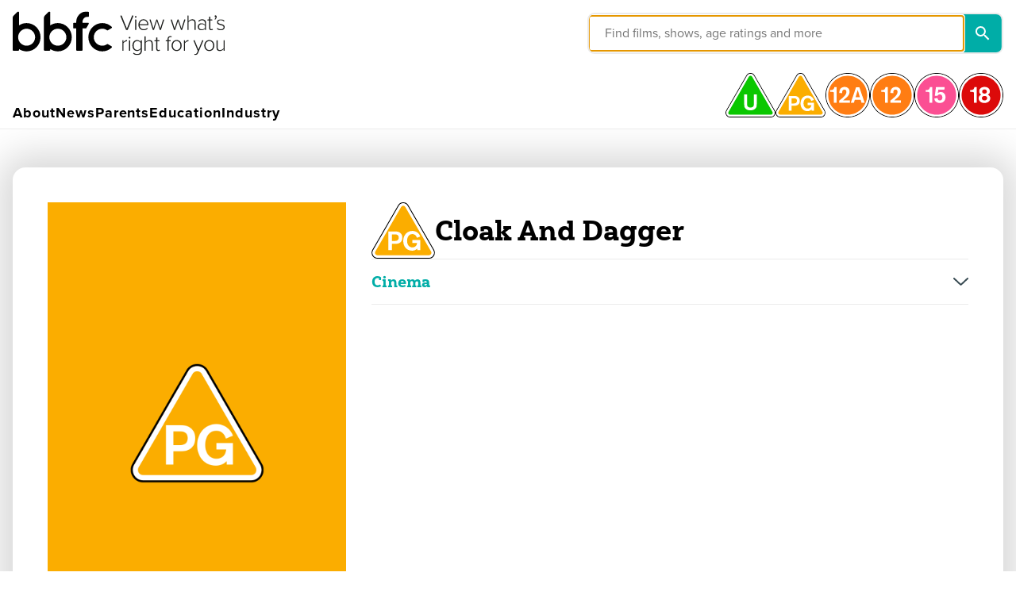

--- FILE ---
content_type: text/html; charset=utf-8
request_url: https://www.bbfc.co.uk/release/cloak-and-dagger-q29sbgvjdglvbjpwwc0zmtc0mtg
body_size: 15030
content:
<!DOCTYPE html><html lang="en"><head><meta name="viewport" content="width=device-width"/><meta charSet="utf-8"/><meta charSet="utf-8"/><meta name="viewport" content="width=device-width, initial-scale=1, viewport-fit=cover"/><meta name="facebook-domain-verification" content="9mjalm722m4uusj7nv4c1k47mzy2vt"/><link rel="stylesheet" href="https://use.typekit.net/xsy7ryg.css"/><link rel="shortcut icon" href="/_next/static/images/favicon-7dbebdc25cd083286e777238d2431e44.ico"/><link rel="icon" type="image/png" sizes="32x32" href="/_next/static/images/favicon-32-b24b9a3ceb998bc7b0841b6043f5514d.png"/><link rel="icon" type="image/png" sizes="16x16" href="/_next/static/images/favicon-16-caf69127d7240c0f5752a10f52509e64.png"/><link rel="icon" sizes="192x192" href="/_next/static/images/icon-192-176fed321067a858ae5016988ee12220.png"/><link rel="apple-touch-icon" sizes="76x76" href="/_next/static/images/apple-touch-icon-76-719e3dfa8b8ccf2bd6fde95657a75ce4.png"/><link rel="apple-touch-icon" sizes="120x120" href="/_next/static/images/apple-touch-icon-120-79ccd1baf335aa69a080877e06aeaff5.png"/><link rel="apple-touch-icon" sizes="152x152" href="/_next/static/images/apple-touch-icon-152-be9e2183c4ebf6130e97905830574fcf.png"/><link rel="apple-touch-icon" sizes="180x180" href="/_next/static/images/apple-touch-icon-180-951dd38f6c787fa77c70e8b82549753f.png"/><meta name="application-name" content="BBFC"/><meta name="theme-color" content="#1565c0"/><title>BBFC | BBFC</title><meta name="robots" content="index,follow"/><meta name="googlebot" content="index,follow"/><meta name="twitter:card" content="summary_large_image"/><meta name="twitter:site" content="@BBFC"/><meta property="og:title" content="BBFC | BBFC"/><meta name="next-head-count" content="9"/><link rel="preload" href="/_next/static/css/525ce28564572d344e7b.css" as="style"/><link rel="stylesheet" href="/_next/static/css/525ce28564572d344e7b.css" data-n-g=""/><link rel="preload" href="/_next/static/css/f3624105d8d981a0b246.css" as="style"/><link rel="stylesheet" href="/_next/static/css/f3624105d8d981a0b246.css" data-n-g=""/><link rel="preload" href="/_next/static/css/705041b293e82737e581.css" as="style"/><link rel="stylesheet" href="/_next/static/css/705041b293e82737e581.css" data-n-g=""/><link rel="preload" href="/_next/static/css/0ddc969dc5608dda0baf.css" as="style"/><link rel="stylesheet" href="/_next/static/css/0ddc969dc5608dda0baf.css" data-n-g=""/><link rel="preload" href="/_next/static/css/10d6805df1dadfc9f4b4.css" as="style"/><link rel="stylesheet" href="/_next/static/css/10d6805df1dadfc9f4b4.css" data-n-p=""/><link rel="preload" href="/_next/static/css/37a32ddd7b746b51075c.css" as="style"/><link rel="stylesheet" href="/_next/static/css/37a32ddd7b746b51075c.css" data-n-p=""/><link rel="preload" href="/_next/static/css/a9ab2f9ca101d6fd8876.css" as="style"/><link rel="stylesheet" href="/_next/static/css/a9ab2f9ca101d6fd8876.css" data-n-p=""/><link rel="preload" href="/_next/static/css/4648cacddb543fc25d3f.css" as="style"/><link rel="stylesheet" href="/_next/static/css/4648cacddb543fc25d3f.css" data-n-p=""/><link rel="preload" href="/_next/static/css/36d7049b213b34c1ef1d.css" as="style"/><link rel="stylesheet" href="/_next/static/css/36d7049b213b34c1ef1d.css" data-n-p=""/><noscript data-n-css=""></noscript><link rel="preload" href="/_next/static/chunks/webpack-9ed62ca067ee8804cc82.js" as="script"/><link rel="preload" href="/_next/static/chunks/framework.bf981fa299deee25c8e6.js" as="script"/><link rel="preload" href="/_next/static/chunks/commons.c71e3df10ce702927351.js" as="script"/><link rel="preload" href="/_next/static/chunks/main-9c90da773ef66b329e0b.js" as="script"/><link rel="preload" href="/_next/static/chunks/fc57453f7e9ebb50e7a2cf2b9af28fff022edcc1.c5b4f0337c0689e943a4.js" as="script"/><link rel="preload" href="/_next/static/chunks/42592786f68d5ce5d41720009b22ec5f152a89ad.7753e409ba2712eeb2fa.js" as="script"/><link rel="preload" href="/_next/static/chunks/0cc62c66998d7d221ae595507896845dde86f436_CSS.210d3c80a2b0e2401248.js" as="script"/><link rel="preload" href="/_next/static/chunks/1b45962d6dd060e740fb857e4ab3c8221c6d7aa5.30a3c56b8b2afdba891b.js" as="script"/><link rel="preload" href="/_next/static/chunks/a9b75e2303a01029da4aa5ae4b5c4c2e808b1f6a.cec0e0d21e2e38ce9741.js" as="script"/><link rel="preload" href="/_next/static/chunks/358161facfbd08b224b3c6974044be573d05b312.713ba04a1f3aea648854.js" as="script"/><link rel="preload" href="/_next/static/chunks/b1542cc239bf56c8a14913c0a930efe682b5cf86_CSS.ac762d20501fdbb5a318.js" as="script"/><link rel="preload" href="/_next/static/chunks/pages/_app-f70bc03cbda2d0c115b7.js" as="script"/><link rel="preload" href="/_next/static/chunks/e971612a.2ae136e10fbcfdde8ade.js" as="script"/><link rel="preload" href="/_next/static/chunks/8ed0c0c7.20ebcee90a13b0d796f6.js" as="script"/><link rel="preload" href="/_next/static/chunks/f3d59fc962330c4870598d0c9e280d267552988b.c905dd73206f8d639f04.js" as="script"/><link rel="preload" href="/_next/static/chunks/ea363210335ba93af56f41f935299e735bfb5f1d_CSS.c45b15f1d5cff9ccea93.js" as="script"/><link rel="preload" href="/_next/static/chunks/ea363210335ba93af56f41f935299e735bfb5f1d.2b0d51412c2313f46e8d.js" as="script"/><link rel="preload" href="/_next/static/chunks/61973104b39fe54a0d3c915df807f988709af013_CSS.ab0233476a26df96d326.js" as="script"/><link rel="preload" href="/_next/static/chunks/15661996a15af0a73ea10001664e59403d9210eb.52208255dd2de72b1eb3.js" as="script"/><link rel="preload" href="/_next/static/chunks/15661996a15af0a73ea10001664e59403d9210eb_CSS.cdfd26668d511e5abe70.js" as="script"/><link rel="preload" href="/_next/static/chunks/e3641f767b70835f88f0000860fc5c0069c11c89.22bb5be5fb093cbd6f68.js" as="script"/><link rel="preload" href="/_next/static/chunks/e3641f767b70835f88f0000860fc5c0069c11c89_CSS.fabd4e159e3137462207.js" as="script"/><link rel="preload" href="/_next/static/chunks/pages/release-449162485571c8219615.js" as="script"/></head><body><div id="__next"><div class="SiteContainer_SiteContainer__3UPza"><div class="A11yNavigation_A11yNavigation__1Vsnb"><a href="#content">Jump to main content</a><a href="#navigation">Jump to primary navigation</a></div><header class="BBFCHeaderV2_Header__1rUw5"><div class="BBFCHeaderV2_NavBar__LySC6"><div class="BBFCHeaderV2_LeftNavBar__2FlxI"><div class="BBFCHeaderV2_AgeRatingCarousel__3p--v"><div class="AgeRatingCarousel_AgeRatingCarousel__3LlKk"><div class="AgeRatingCarousel_AgeRating__tmNz8" style="opacity:0"><span class="Icon_Icon__9RCS8" role="img" aria-label="Rated U" style="width:33px;height:29.333333333333332px"><svg viewBox="0 0 90 80"><defs><path id="rating-u_svg__a" d="M.1 0h89.7v79.999H.1z"></path></defs><g fill="none" fill-rule="evenodd"><mask id="rating-u_svg__b" fill="#fff"><use xlink:href="#rating-u_svg__a"></use></mask><path d="M87.545 75.094a6.937 6.937 0 01-6.066 3.503H8.521a6.939 6.939 0 01-6.067-3.502 6.937 6.937 0 010-7.006l36.48-63.183a6.933 6.933 0 016.065-3.502c2.532 0 4.8 1.309 6.067 3.502l36.478 63.183a6.932 6.932 0 01.001 7.005m1.215-7.707L52.281 4.204A8.324 8.324 0 0045 0a8.324 8.324 0 00-7.28 4.203L1.238 67.388a8.324 8.324 0 000 8.408 8.323 8.323 0 007.282 4.203h72.96a8.322 8.322 0 007.281-4.203 8.325 8.325 0 000-8.41" fill="#000" mask="url(#rating-u_svg__b)"></path><path d="M81.479 75.087H8.52c-2.691 0-4.373-2.913-3.027-5.243L41.972 6.66A3.464 3.464 0 0145 4.913c1.177 0 2.354.582 3.027 1.747l36.478 63.184c1.346 2.33-.336 5.243-3.026 5.243m6.065-6.998L51.066 4.905A6.936 6.936 0 0045 1.403c-2.533 0-4.8 1.31-6.067 3.502L2.455 68.09a6.932 6.932 0 000 7.006 6.935 6.935 0 006.066 3.502h72.958c2.532 0 4.8-1.31 6.066-3.503a6.932 6.932 0 00-.001-7.005" fill="#FFF"></path><path d="M48.027 6.66A3.463 3.463 0 0045 4.915a3.464 3.464 0 00-3.028 1.747L5.494 69.845c-1.346 2.33.336 5.243 3.027 5.243h72.958c2.69 0 4.372-2.913 3.027-5.243L48.026 6.66z" fill="#0AC700"></path><path d="M56.269 38.545v17.626c-.04 3.17-.04 5.782-3.011 8.316-2.851 2.497-6.535 2.735-8.435 2.735-1.704 0-3.368-.198-4.953-.752-3.328-1.15-5.11-3.566-5.744-5.664-.356-1.228-.356-2.1-.396-5.586V38.545h5.229v17.19c0 1.19-.04 2.337.357 3.408 1.069 2.692 4 3.008 5.664 3.008.832 0 2.932-.039 4.476-1.385C51 59.38 51 57.796 51 55.458V38.545h5.269z" fill="#FFF"></path></g></svg></span></div></div></div><a href="/" class="BBFCHeaderV2_Logo__2qUf_"><img src="/_next/static/images/bbfc-logo--strapline-4b6aff2347393f6721613b0511945caa.svg" alt="BBFC Logo"/></a></div><div class="BBFCHeaderV2_SearchBarDesktop__1DhIk" tabindex="0" role="button"><div class="BBFCSearch_Search__2W76m BBFCSearch_SearchV2__1sB9L BBFCSearch_DesktopStyle__2O5H7"><div class="BBFCSearch_SearchBar__3TZx9 BBFCSearch_DesktopStyle__2O5H7"><input type="search" placeholder="Find films, shows, age ratings and more" class="BBFCSearch_SearchInput__2Noac" id="search-elem" name="Search" autoComplete="off" aria-labelledby="search-elem search-button" value=""/><button class="IconButton_IconButton__3nw2G BBFCSearch_SearchInputIcon__tPjF-" type="button"><div class="IconButton_IconButtonInner__34TEK"><span class="Icon_Icon__9RCS8" role="img" aria-label="Search" style="width:18px;height:18px"><svg viewBox="0 0 18 18"><path d="M11.71 11h.79l4.99 5L16 17.49l-5-4.99v-.79l-.27-.28A6.471 6.471 0 016.5 13 6.5 6.5 0 1113 6.5c0 1.61-.59 3.09-1.57 4.23l.28.27zM2 6.5C2 8.99 4.01 11 6.5 11S11 8.99 11 6.5 8.99 2 6.5 2 2 4.01 2 6.5z"></path></svg></span></div></button></div><div class="BBFCSearch_SearchSuggestionsWrapper__3PY1b BBFCSearch_SearchSuggestionsWrapperV2__1gzqq BBFCSearch_SearchSuggestionDesktopStyle__LtSek" aria-labelledby="search-elem"><p class="BBFCSearch_ListLabel__2ycZR">Top results - press enter for full list</p></div></div></div><div class="BBFCHeaderV2_MobileToggleSearchInputIcon__cZWYp"><button class="IconButton_IconButton__3nw2G" type="button"><div class="IconButton_IconButtonInner__34TEK"><span class="Icon_Icon__9RCS8" role="img" aria-label="search" style="width:18px;height:18px"><svg viewBox="0 0 18 18"><path d="M11.71 11h.79l4.99 5L16 17.49l-5-4.99v-.79l-.27-.28A6.471 6.471 0 016.5 13 6.5 6.5 0 1113 6.5c0 1.61-.59 3.09-1.57 4.23l.28.27zM2 6.5C2 8.99 4.01 11 6.5 11S11 8.99 11 6.5 8.99 2 6.5 2 2 4.01 2 6.5z"></path></svg></span></div></button><button class="IconButton_IconButton__3nw2G BBFCHeaderV2_MenuButton__kPMDx" type="button"><div class="IconButton_IconButtonInner__34TEK"><span class="Icon_Icon__9RCS8" role="img" aria-label="Reveal navigation" style="width:24px;height:24px"><svg viewBox="0 0 24 24"><path d="M3 18h18v-2H3v2zm0-5h18v-2H3v2zm0-7v2h18V6H3z"></path></svg></span></div></button></div></div><div class="BBFCHeaderV2_MenuContainerWrap__13w-F"><div class="BBFCHeaderV2_MenuContainer__3OkFX BBFCHeaderV2_Desktop__32Cym"><button class="BBFCHeaderV2_NavItem__15VVz"><span>About</span></button><button class="BBFCHeaderV2_NavItem__15VVz"><span>News</span></button><button class="BBFCHeaderV2_NavItem__15VVz"><span>Parents</span></button><button class="BBFCHeaderV2_NavItem__15VVz"><span>Education</span></button><button class="BBFCHeaderV2_NavItem__15VVz"><span>Industry</span></button></div><div class="BBFCHeaderV2_RatingWrap__ECHHE"><button class="BBFCHeaderV2_RatingItemIconWrap__2M54Y BBFCHeaderV2_Rating-u__2wrW_"><span class="Icon_Icon__9RCS8 BBFCHeaderV2_RatingItemIcon__3YU2Y" role="img" aria-label="rating-u" style="width:90px;height:80px"><svg viewBox="0 0 90 80"><defs><path id="rating-u_svg__a" d="M.1 0h89.7v79.999H.1z"></path></defs><g fill="none" fill-rule="evenodd"><mask id="rating-u_svg__b" fill="#fff"><use xlink:href="#rating-u_svg__a"></use></mask><path d="M87.545 75.094a6.937 6.937 0 01-6.066 3.503H8.521a6.939 6.939 0 01-6.067-3.502 6.937 6.937 0 010-7.006l36.48-63.183a6.933 6.933 0 016.065-3.502c2.532 0 4.8 1.309 6.067 3.502l36.478 63.183a6.932 6.932 0 01.001 7.005m1.215-7.707L52.281 4.204A8.324 8.324 0 0045 0a8.324 8.324 0 00-7.28 4.203L1.238 67.388a8.324 8.324 0 000 8.408 8.323 8.323 0 007.282 4.203h72.96a8.322 8.322 0 007.281-4.203 8.325 8.325 0 000-8.41" fill="#000" mask="url(#rating-u_svg__b)"></path><path d="M81.479 75.087H8.52c-2.691 0-4.373-2.913-3.027-5.243L41.972 6.66A3.464 3.464 0 0145 4.913c1.177 0 2.354.582 3.027 1.747l36.478 63.184c1.346 2.33-.336 5.243-3.026 5.243m6.065-6.998L51.066 4.905A6.936 6.936 0 0045 1.403c-2.533 0-4.8 1.31-6.067 3.502L2.455 68.09a6.932 6.932 0 000 7.006 6.935 6.935 0 006.066 3.502h72.958c2.532 0 4.8-1.31 6.066-3.503a6.932 6.932 0 00-.001-7.005" fill="#FFF"></path><path d="M48.027 6.66A3.463 3.463 0 0045 4.915a3.464 3.464 0 00-3.028 1.747L5.494 69.845c-1.346 2.33.336 5.243 3.027 5.243h72.958c2.69 0 4.372-2.913 3.027-5.243L48.026 6.66z" fill="#0AC700"></path><path d="M56.269 38.545v17.626c-.04 3.17-.04 5.782-3.011 8.316-2.851 2.497-6.535 2.735-8.435 2.735-1.704 0-3.368-.198-4.953-.752-3.328-1.15-5.11-3.566-5.744-5.664-.356-1.228-.356-2.1-.396-5.586V38.545h5.229v17.19c0 1.19-.04 2.337.357 3.408 1.069 2.692 4 3.008 5.664 3.008.832 0 2.932-.039 4.476-1.385C51 59.38 51 57.796 51 55.458V38.545h5.269z" fill="#FFF"></path></g></svg></span></button><button class="BBFCHeaderV2_RatingItemIconWrap__2M54Y BBFCHeaderV2_Rating-pg__14meY"><span class="Icon_Icon__9RCS8 BBFCHeaderV2_RatingItemIcon__3YU2Y" role="img" aria-label="rating-pg" style="width:90px;height:80px"><svg viewBox="0 0 90 80"><defs><path id="rating-pg_svg__a" d="M.1 0h89.7v79.999H.1z"></path></defs><g fill="none" fill-rule="evenodd"><mask id="rating-pg_svg__b" fill="#fff"><use xlink:href="#rating-pg_svg__a"></use></mask><path d="M87.545 75.094a6.936 6.936 0 01-6.066 3.503H8.52a6.936 6.936 0 01-6.066-3.502 6.939 6.939 0 01-.001-7.006l36.48-63.183A6.933 6.933 0 0145 1.404c2.532 0 4.8 1.309 6.066 3.502l36.479 63.183a6.93 6.93 0 010 7.005m1.215-7.707L52.28 4.204A8.323 8.323 0 0045 0a8.323 8.323 0 00-7.281 4.203L1.239 67.388a8.326 8.326 0 000 8.408 8.325 8.325 0 007.282 4.203h72.958a8.321 8.321 0 007.28-4.203 8.325 8.325 0 000-8.41" fill="#000" mask="url(#rating-pg_svg__b)"></path><path d="M81.478 75.087H8.52c-2.69 0-4.372-2.913-3.027-5.243L41.973 6.66a3.463 3.463 0 013.026-1.747c1.177 0 2.355.582 3.028 1.747l36.478 63.184c1.346 2.33-.336 5.243-3.027 5.243m6.066-6.998L51.066 4.905A6.937 6.937 0 0045 1.403a6.936 6.936 0 00-6.066 3.502L2.454 68.09a6.934 6.934 0 00.001 7.006 6.932 6.932 0 006.065 3.502h72.958a6.933 6.933 0 006.066-3.503 6.93 6.93 0 000-7.005" fill="#FFF"></path><path d="M48.027 6.66A3.464 3.464 0 0045 4.915a3.463 3.463 0 00-3.028 1.747L5.493 69.845c-1.345 2.33.337 5.243 3.027 5.243h72.958c2.692 0 4.373-2.913 3.028-5.243L48.027 6.66z" fill="#FBAD00"></path><path d="M23.875 41.3h8.999c1.474 0 3.024 0 4.575.417 2.609.719 6.277 3.062 6.277 8.469 0 3.554-1.664 7.373-6.428 8.43-1.475.343-2.874.343-4.5.343h-3.894v9.035h-5.03V41.3zm5.029 4.273v9.265h3.592c1.059 0 1.966 0 2.835-.228 3.1-.756 3.289-3.591 3.289-4.538 0-1.965-.87-2.986-1.322-3.402-1.248-1.06-2.987-1.097-4.613-1.097h-3.781zM69.188 53.4v14.595h-4.272v-2.27c-2.382 2.346-5.067 2.949-7.298 2.949-8.242 0-12.59-6.58-12.59-13.761 0-8.394 5.557-14.293 12.892-14.293 5.56 0 9.642 3.404 11.268 7.865l-4.765 1.929c-.49-1.476-1.926-5.294-6.465-5.294-5.028 0-7.486 4.385-7.486 9.64 0 5.862 3.214 9.227 7.562 9.227 2.8 0 6.126-1.476 6.58-6.201h-6.656V53.4h11.23z" fill="#FFF"></path></g></svg></span></button><button class="BBFCHeaderV2_RatingItemIconWrap__2M54Y BBFCHeaderV2_Rating-12a__1Nj-9"><span class="Icon_Icon__9RCS8 BBFCHeaderV2_RatingItemIcon__3YU2Y" role="img" aria-label="rating-12a" style="width:80px;height:80px"><svg viewBox="0 0 80 80"><defs><path id="rating-12a_svg__a" d="M0 0h80v79.999H0z"></path></defs><g fill="none" fill-rule="evenodd"><mask id="rating-12a_svg__b" fill="#fff"><use xlink:href="#rating-12a_svg__a"></use></mask><path d="M40 78.597C18.683 78.597 1.402 61.317 1.402 40 1.403 18.684 18.684 1.404 40 1.404S78.597 18.684 78.597 40c0 21.317-17.28 38.597-38.597 38.597M40 0C17.91 0 0 17.909 0 40c0 22.092 17.908 39.999 40 39.999 22.091 0 40-17.907 40-40C80 17.91 62.09 0 40 0" fill="#000" mask="url(#rating-12a_svg__b)"></path><path d="M40 75.088c-19.379 0-35.088-15.708-35.088-35.087C4.912 20.623 20.622 4.913 40 4.913c19.38 0 35.088 15.71 35.088 35.088 0 19.379-15.709 35.087-35.088 35.087m0-73.684C18.684 1.403 1.403 18.683 1.403 40S18.684 78.596 40 78.596c21.316 0 38.597-17.28 38.597-38.596 0-21.316-17.28-38.597-38.597-38.597" fill="#FFF"></path><path d="M40 4.912C20.62 4.912 4.911 20.622 4.911 40c0 19.38 15.71 35.088 35.087 35.088 19.38 0 35.088-15.709 35.088-35.088C75.087 20.622 59.378 4.912 40 4.912" fill="#FF7D13"></path><path d="M20.15 25.522v28.077h-5.115V37.543c0-2.663 0-3.453-2.29-3.453H8.172v-3.203h.54c2.622-.041 6.158-.083 7.28-5.365h4.159zm23.702 23.751V53.6H24.76v-4.035c3.577-2.454 7.113-5.823 8.777-7.528 1.539-1.58 4.117-4.285 4.117-7.988 0-2.163-1.08-4.2-3.701-4.2-4.12 0-3.994 4.492-3.952 6.488l-5.241-.457c0-3.952 1.29-6.489 2.37-7.779 1.539-1.788 4.2-3.036 7.239-3.036 5.323 0 9.026 3.452 9.026 8.777 0 4.534-2.787 7.778-5.864 10.565-.625.541-4.368 3.702-5.95 4.867h12.27zm19.404-1.141H52.76L51.135 53.6h-5.584l9.427-27.966h5.941L70.466 53.6H64.88l-1.624-5.467zm-1.387-4.555l-3.84-12.874-3.882 12.874h7.722z" fill="#FFF"></path></g></svg></span></button><button class="BBFCHeaderV2_RatingItemIconWrap__2M54Y BBFCHeaderV2_Rating-12__1chIR"><span class="Icon_Icon__9RCS8 BBFCHeaderV2_RatingItemIcon__3YU2Y" role="img" aria-label="rating-12" style="width:80px;height:80px"><svg viewBox="0 0 80 80"><defs><path id="rating-12_svg__a" d="M0 0h80v79.999H.001z"></path></defs><g fill="none" fill-rule="evenodd"><mask id="rating-12_svg__b" fill="#fff"><use xlink:href="#rating-12_svg__a"></use></mask><path d="M40 78.597C18.686 78.597 1.404 61.317 1.404 40 1.404 18.684 18.686 1.404 40 1.404c21.316 0 38.598 17.28 38.598 38.596 0 21.317-17.282 38.597-38.598 38.597M40 0C17.909 0 0 17.909 0 40c0 22.092 17.91 39.999 40 39.999 22.093 0 40-17.907 40-40C80 17.91 62.093 0 40 0" fill="#000" mask="url(#rating-12_svg__b)"></path><path d="M40 75.088c-19.378 0-35.087-15.708-35.087-35.087C4.913 20.623 20.622 4.913 40 4.913c19.379 0 35.088 15.71 35.088 35.088 0 19.379-15.71 35.087-35.088 35.087m0-73.684C18.686 1.403 1.404 18.683 1.404 40S18.686 78.596 40 78.596c21.316 0 38.598-17.28 38.598-38.596C78.598 18.685 61.316 1.404 40 1.404" fill="#FFF"></path><path d="M40 4.912C20.622 4.912 4.913 20.622 4.913 40c0 19.38 15.709 35.088 35.087 35.088 19.379 0 35.088-15.709 35.088-35.088 0-19.378-15.71-35.088-35.088-35.088" fill="#FF7D13"></path><path d="M32.186 25.522v28.077H27.07V37.543c0-2.663 0-3.453-2.29-3.453h-4.574v-3.203h.54c2.622-.041 6.158-.083 7.28-5.365h4.159zm23.701 23.751V53.6H36.794v-4.034c3.578-2.455 7.114-5.824 8.78-7.529 1.538-1.58 4.116-4.285 4.116-7.988 0-2.163-1.08-4.2-3.7-4.2-4.12 0-3.996 4.492-3.954 6.488l-5.242-.457c0-3.952 1.291-6.489 2.371-7.779 1.54-1.788 4.201-3.035 7.24-3.035 5.322 0 9.024 3.451 9.024 8.776 0 4.534-2.786 7.78-5.862 10.565-.625.541-4.368 3.702-5.95 4.867h12.27z" fill="#FFF"></path></g></svg></span></button><button class="BBFCHeaderV2_RatingItemIconWrap__2M54Y BBFCHeaderV2_Rating-15__3_XYi"><span class="Icon_Icon__9RCS8 BBFCHeaderV2_RatingItemIcon__3YU2Y" role="img" aria-label="rating-15" style="width:80px;height:80px"><svg viewBox="0 0 80 80"><defs><path id="rating-15_svg__a" d="M.001 0H80v79.999H.001z"></path></defs><g fill="none" fill-rule="evenodd"><mask id="rating-15_svg__b" fill="#fff"><use xlink:href="#rating-15_svg__a"></use></mask><path d="M40 78.597C18.685 78.597 1.404 61.317 1.404 40 1.404 18.684 18.685 1.404 40 1.404c21.315 0 38.597 17.28 38.597 38.596 0 21.317-17.282 38.597-38.597 38.597M40 0C17.91 0 .001 17.909.001 40c0 22.092 17.908 39.999 40 39.999 22.091 0 40-17.907 40-40C80 17.91 62.091 0 40 0" fill="#000" mask="url(#rating-15_svg__b)"></path><path d="M40 75.088c-19.378 0-35.087-15.708-35.087-35.087C4.913 20.623 20.623 4.913 40 4.913c19.38 0 35.088 15.71 35.088 35.088C75.088 59.38 59.38 75.088 40 75.088m0-73.684C18.685 1.403 1.404 18.683 1.404 40S18.685 78.596 40 78.596c21.315 0 38.597-17.28 38.597-38.596C78.597 18.685 61.315 1.404 40 1.404" fill="#FFF"></path><path d="M40 4.912C20.622 4.912 4.913 20.622 4.913 40c0 19.38 15.71 35.088 35.087 35.088 19.38 0 35.088-15.709 35.088-35.088C75.088 20.622 59.38 4.912 40 4.912" fill="#FB4F93"></path><path d="M32.18 25.52v28.078h-5.115V37.542c0-2.663 0-3.452-2.29-3.452h-4.574v-3.203h.54c2.622-.042 6.157-.083 7.28-5.366h4.159zm21.789 4.618H43.03l-.957 6.197c1.247-1.247 3.244-2.08 5.407-2.08 4.991 0 8.527 3.702 8.527 9.36 0 5.782-3.785 10.357-10.44 10.357-1.872 0-3.703-.332-5.326-1.164-3.91-2.08-4.2-5.7-4.325-7.071l5.824-.417c.124 2.87 1.913 4.16 4.035 4.16.957 0 1.788-.208 2.453-.666 1.248-.832 2.122-2.786 2.122-4.991 0-3.495-2.163-5.283-4.658-5.283-1.914 0-3.536.874-4.202 2.62l-4.701-.29 1.996-15.433h15.6l-.416 4.7z" fill="#FFF"></path></g></svg></span></button><button class="BBFCHeaderV2_RatingItemIconWrap__2M54Y BBFCHeaderV2_Rating-18__3dkcc"><span class="Icon_Icon__9RCS8 BBFCHeaderV2_RatingItemIcon__3YU2Y" role="img" aria-label="rating-18" style="width:80px;height:80px"><svg viewBox="0 0 80 80"><defs><path id="rating-18_svg__a" d="M0 0h80v79.999H0z"></path></defs><g fill="none" fill-rule="evenodd"><mask id="rating-18_svg__b" fill="#fff"><use xlink:href="#rating-18_svg__a"></use></mask><path d="M40 78.597C18.686 78.597 1.404 61.317 1.404 40 1.404 18.684 18.686 1.404 40 1.404c21.316 0 38.598 17.28 38.598 38.596 0 21.317-17.282 38.597-38.598 38.597M40 0C17.909 0 0 17.909 0 40c0 22.092 17.91 39.999 40 39.999 22.092 0 40-17.907 40-40C80 17.91 62.092 0 40 0" fill="#000" mask="url(#rating-18_svg__b)"></path><path d="M40 75.088c-19.378 0-35.087-15.708-35.087-35.087C4.913 20.623 20.622 4.913 40 4.913c19.379 0 35.088 15.71 35.088 35.088 0 19.379-15.71 35.087-35.088 35.087m0-73.684C18.686 1.403 1.404 18.683 1.404 40S18.686 78.596 40 78.596c21.316 0 38.598-17.28 38.598-38.596C78.598 18.685 61.316 1.404 40 1.404" fill="#FFF"></path><path d="M40 4.912C20.622 4.912 4.913 20.622 4.913 40c0 19.38 15.709 35.088 35.087 35.088 19.379 0 35.088-15.709 35.088-35.088 0-19.378-15.71-35.088-35.088-35.088" fill="#DC0A0A"></path><path d="M32.18 25.52v28.078h-5.114V37.542c0-2.662 0-3.452-2.29-3.452h-4.575v-3.203h.54c2.623-.042 6.159-.083 7.282-5.366h4.157zm24.326 20.008c0 5.116-4.408 8.443-10.522 8.443-6.408 0-10.36-3.576-10.36-8.443 0-4.41 3.204-5.948 4.618-6.613-2.995-1.415-3.618-4.452-3.618-6.115 0-4.368 3.618-7.738 9.65-7.738 5.783 0 9.567 3.12 9.567 7.987 0 2.455-1 4.575-3.661 5.866 3.245 1.622 4.326 4.034 4.326 6.613m-15.017-.166c0 2.37 1.665 3.993 4.744 3.993 2.704 0 4.7-1.415 4.7-4.036 0-.498-.083-3.992-4.7-3.992-4.452 0-4.744 3.161-4.744 4.035m.459-11.938c0 1.248.54 3.701 4.327 3.701 3.287 0 4.118-2.12 4.118-3.7 0-3.205-2.538-3.787-4.16-3.787-3.537-.04-4.285 2.246-4.285 3.786" fill="#FFF"></path></g></svg></span></button></div></div><div class="BBFCHeaderV2_DesktopSelectedMenuContainer__11VQr"></div></header><div tabindex="0" role="button" class="BBFCHeaderV2_Overlay__9-fDj"></div><main id="content" role="main" class="Main_Main__46590 Main_BBFC__2ze0G"><div class="ResponsiveSpacer_ResponsiveSpacer__bK4E9"></div><div class="Container_Container__kGtrv Container_center__1aPRj Container_gutter__1BsoG Container_huge__2xkDr"><div class="surround Surround_Surround__jXZDI Surround_rounded__1gdWf Surround_shadow__1vamp Surround_wide__1pH0G"><div class="Release_Container__2ULb0"><div class="Release_MainContainer__1_wQA"><div class="Release_TopContent__3ESHK Release_MobileTopContent__DP_OF"><div class="Release_HeadingContent__11tpR"><div class="Release_RatingIconWrap__2NAvh"><span class="Icon_Icon__9RCS8 Release_RatingIcon__qUmBO" role="img" aria-label="rating-pg" style="width:90px;height:80px"><svg viewBox="0 0 90 80"><defs><path id="rating-pg_svg__a" d="M.1 0h89.7v79.999H.1z"></path></defs><g fill="none" fill-rule="evenodd"><mask id="rating-pg_svg__b" fill="#fff"><use xlink:href="#rating-pg_svg__a"></use></mask><path d="M87.545 75.094a6.936 6.936 0 01-6.066 3.503H8.52a6.936 6.936 0 01-6.066-3.502 6.939 6.939 0 01-.001-7.006l36.48-63.183A6.933 6.933 0 0145 1.404c2.532 0 4.8 1.309 6.066 3.502l36.479 63.183a6.93 6.93 0 010 7.005m1.215-7.707L52.28 4.204A8.323 8.323 0 0045 0a8.323 8.323 0 00-7.281 4.203L1.239 67.388a8.326 8.326 0 000 8.408 8.325 8.325 0 007.282 4.203h72.958a8.321 8.321 0 007.28-4.203 8.325 8.325 0 000-8.41" fill="#000" mask="url(#rating-pg_svg__b)"></path><path d="M81.478 75.087H8.52c-2.69 0-4.372-2.913-3.027-5.243L41.973 6.66a3.463 3.463 0 013.026-1.747c1.177 0 2.355.582 3.028 1.747l36.478 63.184c1.346 2.33-.336 5.243-3.027 5.243m6.066-6.998L51.066 4.905A6.937 6.937 0 0045 1.403a6.936 6.936 0 00-6.066 3.502L2.454 68.09a6.934 6.934 0 00.001 7.006 6.932 6.932 0 006.065 3.502h72.958a6.933 6.933 0 006.066-3.503 6.93 6.93 0 000-7.005" fill="#FFF"></path><path d="M48.027 6.66A3.464 3.464 0 0045 4.915a3.463 3.463 0 00-3.028 1.747L5.493 69.845c-1.345 2.33.337 5.243 3.027 5.243h72.958c2.692 0 4.373-2.913 3.028-5.243L48.027 6.66z" fill="#FBAD00"></path><path d="M23.875 41.3h8.999c1.474 0 3.024 0 4.575.417 2.609.719 6.277 3.062 6.277 8.469 0 3.554-1.664 7.373-6.428 8.43-1.475.343-2.874.343-4.5.343h-3.894v9.035h-5.03V41.3zm5.029 4.273v9.265h3.592c1.059 0 1.966 0 2.835-.228 3.1-.756 3.289-3.591 3.289-4.538 0-1.965-.87-2.986-1.322-3.402-1.248-1.06-2.987-1.097-4.613-1.097h-3.781zM69.188 53.4v14.595h-4.272v-2.27c-2.382 2.346-5.067 2.949-7.298 2.949-8.242 0-12.59-6.58-12.59-13.761 0-8.394 5.557-14.293 12.892-14.293 5.56 0 9.642 3.404 11.268 7.865l-4.765 1.929c-.49-1.476-1.926-5.294-6.465-5.294-5.028 0-7.486 4.385-7.486 9.64 0 5.862 3.214 9.227 7.562 9.227 2.8 0 6.126-1.476 6.58-6.201h-6.656V53.4h11.23z" fill="#FFF"></path></g></svg></span></div><h1 class="Release_MediaTitle__2G4Se">Cloak And Dagger</h1></div><div class="Release_Rating-pg__1adHx Release_ShortFormInsight__3qRUw"></div></div><div class="Release_PosterWrap__3d6Gb"><div class="Release_DesktopPosterWrap__11wXR"><div class="Loading_Loading__2eGnT"><div class="Loading_LoadingDots__284p7"><div></div><div></div><div></div><div></div></div></div><div class="Release_ActionButtons__b7d3h Release_DesktopActionButtons__1Xx1q"></div><div class="Release_DesktopFilmDetails__b-8P_"><div class="KeyDetails_KeyDetailsV2__5QA99"><div><div class="ListItem_ItemWrap__23cns"><span class="ListItem_ItemTitle__3n2yM">Director(s)</span><span class="ListItem_ItemValue__3rK_A">Richard Franklin</span></div><div class="ListItem_ItemWrap__23cns"><span class="ListItem_ItemTitle__3n2yM">Production year</span><span class="ListItem_ItemValue__3rK_A">1984</span></div><div class="ListItem_ItemWrap__23cns"><span class="ListItem_ItemTitle__3n2yM">Release date</span><span class="ListItem_ItemValue__3rK_A">15/10/1984</span></div><div class="ListItem_ItemWrap__23cns"><span class="ListItem_ItemTitle__3n2yM">Approx. running minutes</span><span class="ListItem_ItemValue__3rK_A">100m</span></div><div class="ListItem_ItemWrap__23cns"><span class="ListItem_ItemTitle__3n2yM">Cast</span><span class="ListItem_ItemValue__3rK_A">Henry Thomas, Dabney Coleman, Michael Murphy, John McIntire, Jeanette Nolan, Christine Nigra</span></div></div><div class="ResponsiveSpacer_ResponsiveSpacer__bK4E9 ResponsiveSpacer_small___jNAQ"></div></div></div></div><div class="Release_DesktopContent__3Tq04"><div class="Release_TopContent__3ESHK Release_DesktopTopContent__3pb-G"><div class="Release_HeadingContent__11tpR"><div class="Release_RatingIconWrap__2NAvh"><span class="Icon_Icon__9RCS8 Release_RatingIcon__qUmBO" role="img" aria-label="rating-pg" style="width:90px;height:80px"><svg viewBox="0 0 90 80"><defs><path id="rating-pg_svg__a" d="M.1 0h89.7v79.999H.1z"></path></defs><g fill="none" fill-rule="evenodd"><mask id="rating-pg_svg__b" fill="#fff"><use xlink:href="#rating-pg_svg__a"></use></mask><path d="M87.545 75.094a6.936 6.936 0 01-6.066 3.503H8.52a6.936 6.936 0 01-6.066-3.502 6.939 6.939 0 01-.001-7.006l36.48-63.183A6.933 6.933 0 0145 1.404c2.532 0 4.8 1.309 6.066 3.502l36.479 63.183a6.93 6.93 0 010 7.005m1.215-7.707L52.28 4.204A8.323 8.323 0 0045 0a8.323 8.323 0 00-7.281 4.203L1.239 67.388a8.326 8.326 0 000 8.408 8.325 8.325 0 007.282 4.203h72.958a8.321 8.321 0 007.28-4.203 8.325 8.325 0 000-8.41" fill="#000" mask="url(#rating-pg_svg__b)"></path><path d="M81.478 75.087H8.52c-2.69 0-4.372-2.913-3.027-5.243L41.973 6.66a3.463 3.463 0 013.026-1.747c1.177 0 2.355.582 3.028 1.747l36.478 63.184c1.346 2.33-.336 5.243-3.027 5.243m6.066-6.998L51.066 4.905A6.937 6.937 0 0045 1.403a6.936 6.936 0 00-6.066 3.502L2.454 68.09a6.934 6.934 0 00.001 7.006 6.932 6.932 0 006.065 3.502h72.958a6.933 6.933 0 006.066-3.503 6.93 6.93 0 000-7.005" fill="#FFF"></path><path d="M48.027 6.66A3.464 3.464 0 0045 4.915a3.463 3.463 0 00-3.028 1.747L5.493 69.845c-1.345 2.33.337 5.243 3.027 5.243h72.958c2.692 0 4.373-2.913 3.028-5.243L48.027 6.66z" fill="#FBAD00"></path><path d="M23.875 41.3h8.999c1.474 0 3.024 0 4.575.417 2.609.719 6.277 3.062 6.277 8.469 0 3.554-1.664 7.373-6.428 8.43-1.475.343-2.874.343-4.5.343h-3.894v9.035h-5.03V41.3zm5.029 4.273v9.265h3.592c1.059 0 1.966 0 2.835-.228 3.1-.756 3.289-3.591 3.289-4.538 0-1.965-.87-2.986-1.322-3.402-1.248-1.06-2.987-1.097-4.613-1.097h-3.781zM69.188 53.4v14.595h-4.272v-2.27c-2.382 2.346-5.067 2.949-7.298 2.949-8.242 0-12.59-6.58-12.59-13.761 0-8.394 5.557-14.293 12.892-14.293 5.56 0 9.642 3.404 11.268 7.865l-4.765 1.929c-.49-1.476-1.926-5.294-6.465-5.294-5.028 0-7.486 4.385-7.486 9.64 0 5.862 3.214 9.227 7.562 9.227 2.8 0 6.126-1.476 6.58-6.201h-6.656V53.4h11.23z" fill="#FFF"></path></g></svg></span></div><h3 class="Release_MediaTitle__2G4Se">Cloak And Dagger</h3></div></div><div class="Release_DesktopAccordionWrap__YSZMT"><button class="Accordion_AccordionWrap__2Dmm2"><div class="Accordion_AccordionHeading__2npm7"><span class="Accordion_AccordionHeadingTitle__3P4n0">Cinema</span><img class="Accordion_ArrowIcon__1j52N" src="/_next/static/images/top-arrow-med-688c3173a7b30757fe5a6d7fc706ae90.svg" alt=""/></div></button><div style="height:0" class="Accordion_AccordionContent__1cVrk"><div><div><div class="Expander_Expander__-giya Expander_isSpacious__Rc1k- MediaVersions_Expander__2GFR7"><button class="Expander_Toggle__2XvhF"><div class="Expander_ToggleInner__H5unD Expander_isClassificationFirst__26iLO"><div class="Expander_TitleWrapper__2vmg4 Expander_isTitlesStacked__1Cw3Y"><span class="Expander_Title__138T7 MediaVersions_Title__BEP42">Cloak And Dagger</span><span class="Expander_SubTitle__1PqDP MediaVersions_Subtitle__1zOQW"><span class="Expander_SubTitle_version__3xpao">2D</span><span class="MediaVersions_Subtitle_time__3S1xZ">99m 41s</span> <!-- -->|<!-- --> <span class="MediaVersions_Subtitle_year__1E0zn">1984</span> <!-- -->| <span class="Expander_SubTitle_cuts__3B1kq">Cuts</span></span></div><div class="Expander_RatingWrapper__2rTy2"><span class="Icon_Icon__9RCS8 Expander_Rating__zrkoX" role="img" aria-label="Rated PG" style="width:55.00000000000001px;height:48.88888888888889px"><svg viewBox="0 0 90 80"><defs><path id="rating-pg_svg__a" d="M.1 0h89.7v79.999H.1z"></path></defs><g fill="none" fill-rule="evenodd"><mask id="rating-pg_svg__b" fill="#fff"><use xlink:href="#rating-pg_svg__a"></use></mask><path d="M87.545 75.094a6.936 6.936 0 01-6.066 3.503H8.52a6.936 6.936 0 01-6.066-3.502 6.939 6.939 0 01-.001-7.006l36.48-63.183A6.933 6.933 0 0145 1.404c2.532 0 4.8 1.309 6.066 3.502l36.479 63.183a6.93 6.93 0 010 7.005m1.215-7.707L52.28 4.204A8.323 8.323 0 0045 0a8.323 8.323 0 00-7.281 4.203L1.239 67.388a8.326 8.326 0 000 8.408 8.325 8.325 0 007.282 4.203h72.958a8.321 8.321 0 007.28-4.203 8.325 8.325 0 000-8.41" fill="#000" mask="url(#rating-pg_svg__b)"></path><path d="M81.478 75.087H8.52c-2.69 0-4.372-2.913-3.027-5.243L41.973 6.66a3.463 3.463 0 013.026-1.747c1.177 0 2.355.582 3.028 1.747l36.478 63.184c1.346 2.33-.336 5.243-3.027 5.243m6.066-6.998L51.066 4.905A6.937 6.937 0 0045 1.403a6.936 6.936 0 00-6.066 3.502L2.454 68.09a6.934 6.934 0 00.001 7.006 6.932 6.932 0 006.065 3.502h72.958a6.933 6.933 0 006.066-3.503 6.93 6.93 0 000-7.005" fill="#FFF"></path><path d="M48.027 6.66A3.464 3.464 0 0045 4.915a3.463 3.463 0 00-3.028 1.747L5.493 69.845c-1.345 2.33.337 5.243 3.027 5.243h72.958c2.692 0 4.373-2.913 3.028-5.243L48.027 6.66z" fill="#FBAD00"></path><path d="M23.875 41.3h8.999c1.474 0 3.024 0 4.575.417 2.609.719 6.277 3.062 6.277 8.469 0 3.554-1.664 7.373-6.428 8.43-1.475.343-2.874.343-4.5.343h-3.894v9.035h-5.03V41.3zm5.029 4.273v9.265h3.592c1.059 0 1.966 0 2.835-.228 3.1-.756 3.289-3.591 3.289-4.538 0-1.965-.87-2.986-1.322-3.402-1.248-1.06-2.987-1.097-4.613-1.097h-3.781zM69.188 53.4v14.595h-4.272v-2.27c-2.382 2.346-5.067 2.949-7.298 2.949-8.242 0-12.59-6.58-12.59-13.761 0-8.394 5.557-14.293 12.892-14.293 5.56 0 9.642 3.404 11.268 7.865l-4.765 1.929c-.49-1.476-1.926-5.294-6.465-5.294-5.028 0-7.486 4.385-7.486 9.64 0 5.862 3.214 9.227 7.562 9.227 2.8 0 6.126-1.476 6.58-6.201h-6.656V53.4h11.23z" fill="#FFF"></path></g></svg></span></div></div><span class="Icon_Icon__9RCS8 Icon_middle__T3Qxo Expander_Icon__1QvI- MediaVersions_Icon__mRMN6" role="img" aria-label="Expand" style="width:20px;height:20px"><svg viewBox="0 0 24 24" fill="none"><path fill-rule="evenodd" clip-rule="evenodd" d="M12 0a1.5 1.5 0 011.5 1.5v8h9a1.5 1.5 0 110 3h-9v10a1.5 1.5 0 11-3 0v-10h-9a1.5 1.5 0 110-3h9v-8A1.5 1.5 0 0112 0z" fill="#374A52"></path></svg></span></button><div class="Expander_Content__3w9sI" style="height:0"><div><div class="MediaVersionContent_MediaVersionContent__WzvTh MediaVersionContent_DesignV2__3plES"><div class=""><div class="GridItem_GridItem__Wegeu GridItem_m-100__32Nyd GridItem_t-100__Pq2Bq GridItem_tl-50__2gH3Y MediaVersionContent_GridItem__17Z3Z"><div class="Type_base__2EnB2 Type_bold__AXu72 MediaVersionContent_Title__zdQwL">Classified Date:<!-- --> </div><div class="Type_base__2EnB2 Type_color-teal__cgzVs MediaVersionContent_MediaVersionData__3le9h">25/10/1984</div></div><div class="GridItem_GridItem__Wegeu GridItem_m-100__32Nyd GridItem_t-100__Pq2Bq GridItem_tl-50__2gH3Y MediaVersionContent_GridItem__17Z3Z"><div class="Type_base__2EnB2 Type_bold__AXu72 MediaVersionContent_Title__zdQwL">Version:<!-- --> </div><div class="Type_base__2EnB2 Type_color-teal__cgzVs MediaVersionContent_MediaVersionData__3le9h">2D</div></div><div class="GridItem_GridItem__Wegeu GridItem_m-100__32Nyd GridItem_t-100__Pq2Bq GridItem_tl-50__2gH3Y MediaVersionContent_GridItem__17Z3Z"><div class="Type_base__2EnB2 Type_bold__AXu72 MediaVersionContent_Title__zdQwL">Use:<!-- --> </div><div class="Type_base__2EnB2 Type_color-teal__cgzVs MediaVersionContent_MediaVersionData__3le9h">Cinema</div></div><div class="GridItem_GridItem__Wegeu GridItem_m-100__32Nyd GridItem_t-100__Pq2Bq GridItem_tl-50__2gH3Y MediaVersionContent_GridItem__17Z3Z"><div class="Type_base__2EnB2 Type_bold__AXu72 MediaVersionContent_Title__zdQwL">Distributor:<!-- --> </div><div class="Type_base__2EnB2 Type_color-teal__cgzVs MediaVersionContent_MediaVersionData__3le9h">U.I.P. (UK)</div></div><div class="GridItem_GridItem__Wegeu GridItem_m-100__32Nyd MediaVersionContent_GridItem__17Z3Z"><div class="Type_base__2EnB2 Type_bold__AXu72 MediaVersionContent_Title__zdQwL">Cuts:<!-- --> </div><div class="Type_base__2EnB2 MediaVersionContent_MediaVersionData__3le9h">This content received cuts or alterations as part of the classification process.</div></div></div></div></div></div></div></div></div></div></div></div></div><div class="Release_ActionButtons__b7d3h Release_MobileActionButtons__QS75K"></div><div class="Release_MobileAccordionWrap__2717U"><button class="Accordion_AccordionWrap__2Dmm2"><div class="Accordion_AccordionHeading__2npm7"><span class="Accordion_AccordionHeadingTitle__3P4n0">Film Details</span><img class="Accordion_ArrowIcon__1j52N" src="/_next/static/images/top-arrow-med-688c3173a7b30757fe5a6d7fc706ae90.svg" alt=""/></div></button><div style="height:0" class="Accordion_AccordionContent__1cVrk"><div><div class="KeyDetails_KeyDetailsV2__5QA99"><div><div class="ListItem_ItemWrap__23cns"><span class="ListItem_ItemTitle__3n2yM">Director(s)</span><span class="ListItem_ItemValue__3rK_A">Richard Franklin</span></div><div class="ListItem_ItemWrap__23cns"><span class="ListItem_ItemTitle__3n2yM">Production year</span><span class="ListItem_ItemValue__3rK_A">1984</span></div><div class="ListItem_ItemWrap__23cns"><span class="ListItem_ItemTitle__3n2yM">Release date</span><span class="ListItem_ItemValue__3rK_A">15/10/1984</span></div><div class="ListItem_ItemWrap__23cns"><span class="ListItem_ItemTitle__3n2yM">Approx. running minutes</span><span class="ListItem_ItemValue__3rK_A">100m</span></div><div class="ListItem_ItemWrap__23cns"><span class="ListItem_ItemTitle__3n2yM">Cast</span><span class="ListItem_ItemValue__3rK_A">Henry Thomas, Dabney Coleman, Michael Murphy, John McIntire, Jeanette Nolan, Christine Nigra</span></div></div><div class="ResponsiveSpacer_ResponsiveSpacer__bK4E9 ResponsiveSpacer_small___jNAQ"></div></div></div></div><button class="Accordion_AccordionWrap__2Dmm2"><div class="Accordion_AccordionHeading__2npm7"><span class="Accordion_AccordionHeadingTitle__3P4n0">Cinema</span><img class="Accordion_ArrowIcon__1j52N" src="/_next/static/images/top-arrow-med-688c3173a7b30757fe5a6d7fc706ae90.svg" alt=""/></div></button><div style="height:0" class="Accordion_AccordionContent__1cVrk"><div><div><div class="Expander_Expander__-giya Expander_isSpacious__Rc1k- MediaVersions_Expander__2GFR7"><button class="Expander_Toggle__2XvhF"><div class="Expander_ToggleInner__H5unD Expander_isClassificationFirst__26iLO"><div class="Expander_TitleWrapper__2vmg4 Expander_isTitlesStacked__1Cw3Y"><span class="Expander_Title__138T7 MediaVersions_Title__BEP42">Cloak And Dagger</span><span class="Expander_SubTitle__1PqDP MediaVersions_Subtitle__1zOQW"><span class="Expander_SubTitle_version__3xpao">2D</span><span class="MediaVersions_Subtitle_time__3S1xZ">99m 41s</span> <!-- -->|<!-- --> <span class="MediaVersions_Subtitle_year__1E0zn">1984</span> <!-- -->| <span class="Expander_SubTitle_cuts__3B1kq">Cuts</span></span></div><div class="Expander_RatingWrapper__2rTy2"><span class="Icon_Icon__9RCS8 Expander_Rating__zrkoX" role="img" aria-label="Rated PG" style="width:55.00000000000001px;height:48.88888888888889px"><svg viewBox="0 0 90 80"><defs><path id="rating-pg_svg__a" d="M.1 0h89.7v79.999H.1z"></path></defs><g fill="none" fill-rule="evenodd"><mask id="rating-pg_svg__b" fill="#fff"><use xlink:href="#rating-pg_svg__a"></use></mask><path d="M87.545 75.094a6.936 6.936 0 01-6.066 3.503H8.52a6.936 6.936 0 01-6.066-3.502 6.939 6.939 0 01-.001-7.006l36.48-63.183A6.933 6.933 0 0145 1.404c2.532 0 4.8 1.309 6.066 3.502l36.479 63.183a6.93 6.93 0 010 7.005m1.215-7.707L52.28 4.204A8.323 8.323 0 0045 0a8.323 8.323 0 00-7.281 4.203L1.239 67.388a8.326 8.326 0 000 8.408 8.325 8.325 0 007.282 4.203h72.958a8.321 8.321 0 007.28-4.203 8.325 8.325 0 000-8.41" fill="#000" mask="url(#rating-pg_svg__b)"></path><path d="M81.478 75.087H8.52c-2.69 0-4.372-2.913-3.027-5.243L41.973 6.66a3.463 3.463 0 013.026-1.747c1.177 0 2.355.582 3.028 1.747l36.478 63.184c1.346 2.33-.336 5.243-3.027 5.243m6.066-6.998L51.066 4.905A6.937 6.937 0 0045 1.403a6.936 6.936 0 00-6.066 3.502L2.454 68.09a6.934 6.934 0 00.001 7.006 6.932 6.932 0 006.065 3.502h72.958a6.933 6.933 0 006.066-3.503 6.93 6.93 0 000-7.005" fill="#FFF"></path><path d="M48.027 6.66A3.464 3.464 0 0045 4.915a3.463 3.463 0 00-3.028 1.747L5.493 69.845c-1.345 2.33.337 5.243 3.027 5.243h72.958c2.692 0 4.373-2.913 3.028-5.243L48.027 6.66z" fill="#FBAD00"></path><path d="M23.875 41.3h8.999c1.474 0 3.024 0 4.575.417 2.609.719 6.277 3.062 6.277 8.469 0 3.554-1.664 7.373-6.428 8.43-1.475.343-2.874.343-4.5.343h-3.894v9.035h-5.03V41.3zm5.029 4.273v9.265h3.592c1.059 0 1.966 0 2.835-.228 3.1-.756 3.289-3.591 3.289-4.538 0-1.965-.87-2.986-1.322-3.402-1.248-1.06-2.987-1.097-4.613-1.097h-3.781zM69.188 53.4v14.595h-4.272v-2.27c-2.382 2.346-5.067 2.949-7.298 2.949-8.242 0-12.59-6.58-12.59-13.761 0-8.394 5.557-14.293 12.892-14.293 5.56 0 9.642 3.404 11.268 7.865l-4.765 1.929c-.49-1.476-1.926-5.294-6.465-5.294-5.028 0-7.486 4.385-7.486 9.64 0 5.862 3.214 9.227 7.562 9.227 2.8 0 6.126-1.476 6.58-6.201h-6.656V53.4h11.23z" fill="#FFF"></path></g></svg></span></div></div><span class="Icon_Icon__9RCS8 Icon_middle__T3Qxo Expander_Icon__1QvI- MediaVersions_Icon__mRMN6" role="img" aria-label="Expand" style="width:20px;height:20px"><svg viewBox="0 0 24 24" fill="none"><path fill-rule="evenodd" clip-rule="evenodd" d="M12 0a1.5 1.5 0 011.5 1.5v8h9a1.5 1.5 0 110 3h-9v10a1.5 1.5 0 11-3 0v-10h-9a1.5 1.5 0 110-3h9v-8A1.5 1.5 0 0112 0z" fill="#374A52"></path></svg></span></button><div class="Expander_Content__3w9sI" style="height:0"><div><div class="MediaVersionContent_MediaVersionContent__WzvTh MediaVersionContent_DesignV2__3plES"><div class=""><div class="GridItem_GridItem__Wegeu GridItem_m-100__32Nyd GridItem_t-100__Pq2Bq GridItem_tl-50__2gH3Y MediaVersionContent_GridItem__17Z3Z"><div class="Type_base__2EnB2 Type_bold__AXu72 MediaVersionContent_Title__zdQwL">Classified Date:<!-- --> </div><div class="Type_base__2EnB2 Type_color-teal__cgzVs MediaVersionContent_MediaVersionData__3le9h">25/10/1984</div></div><div class="GridItem_GridItem__Wegeu GridItem_m-100__32Nyd GridItem_t-100__Pq2Bq GridItem_tl-50__2gH3Y MediaVersionContent_GridItem__17Z3Z"><div class="Type_base__2EnB2 Type_bold__AXu72 MediaVersionContent_Title__zdQwL">Version:<!-- --> </div><div class="Type_base__2EnB2 Type_color-teal__cgzVs MediaVersionContent_MediaVersionData__3le9h">2D</div></div><div class="GridItem_GridItem__Wegeu GridItem_m-100__32Nyd GridItem_t-100__Pq2Bq GridItem_tl-50__2gH3Y MediaVersionContent_GridItem__17Z3Z"><div class="Type_base__2EnB2 Type_bold__AXu72 MediaVersionContent_Title__zdQwL">Use:<!-- --> </div><div class="Type_base__2EnB2 Type_color-teal__cgzVs MediaVersionContent_MediaVersionData__3le9h">Cinema</div></div><div class="GridItem_GridItem__Wegeu GridItem_m-100__32Nyd GridItem_t-100__Pq2Bq GridItem_tl-50__2gH3Y MediaVersionContent_GridItem__17Z3Z"><div class="Type_base__2EnB2 Type_bold__AXu72 MediaVersionContent_Title__zdQwL">Distributor:<!-- --> </div><div class="Type_base__2EnB2 Type_color-teal__cgzVs MediaVersionContent_MediaVersionData__3le9h">U.I.P. (UK)</div></div><div class="GridItem_GridItem__Wegeu GridItem_m-100__32Nyd MediaVersionContent_GridItem__17Z3Z"><div class="Type_base__2EnB2 Type_bold__AXu72 MediaVersionContent_Title__zdQwL">Cuts:<!-- --> </div><div class="Type_base__2EnB2 MediaVersionContent_MediaVersionData__3le9h">This content received cuts or alterations as part of the classification process.</div></div></div></div></div></div></div></div></div></div></div></div></div></div></div></main><div class="ResponsiveSpacer_ResponsiveSpacer__bK4E9"></div><footer class="BBFCFooter_Footer__2LoGL"><button class="BBFCFooter_MobileToTopBtn__17laW">Back to the top ↑</button><div class="BBFCFooter_MainFooter__2AGu8"><div class="BBFCFooter_LogoCol__13GVW"><div class="BBFCFooter_BBFCLogo__63qio"><img src="/_next/static/images/Logo--white-44c347872eadc40dffa97966c3cd25b9.svg" alt="Logo"/></div><div class="BBFCFooter_SocialMediaList__1574v BBFCFooter_DesktopFooter__1pnUU"><a class="BBFCFooter_SocialMediaItem__3odFQ" href="https://twitter.com/BBFC" target="_blank" rel="noopener noreferrer"><img alt="Logo" src="/_next/static/images/Twitter-3befa7f8c655de536c946f85785d2485.svg"/></a><a class="BBFCFooter_SocialMediaItem__3odFQ" href="https://www.facebook.com/BritishBoardFilmClassification" target="_blank" rel="noopener noreferrer"><img alt="Logo" src="/_next/static/images/FB-e5ea112d4599f470aaea343ed62517f4.svg"/></a><a class="BBFCFooter_SocialMediaItem__3odFQ" href="https://www.instagram.com/bbfc_ageratings" target="_blank" rel="noopener noreferrer"><img alt="Logo" src="/_next/static/images/Insta-1cabcfc3035fcd23745b6b90bb32b24c.svg"/></a><a class="BBFCFooter_SocialMediaItem__3odFQ" href="https://www.linkedin.com/company/bbfc-british-board-of-film-classification-/?originalSubdomain=uk" target="_blank" rel="noopener noreferrer"><img alt="Logo" src="/_next/static/images/LinkedIn-802fd903c5aada041eced14ec7f77737.svg"/></a></div></div><div class="BBFCFooter_LinkLists__12pnY"><ul class="List_List__1rWwe"><a class="BBFCFooter_Link__3YOuV" as="/press-releases/media-centre" href="/press-releases/media-centre">Media Centre</a><a class="BBFCFooter_Link__3YOuV" as="/what-we-do" href="/what-we-do">About the BBFC</a><a class="BBFCFooter_Link__3YOuV" as="/careers" href="/careers">Careers</a><a class="BBFCFooter_Link__3YOuV" as="/contact" href="/contact">Contact us</a></ul><ul class="List_List__1rWwe"><a class="BBFCFooter_Link__3YOuV BBFCFooter_UnderscoreLink__Wbjja" href="mailto:helpline@bbfc.co.uk">helpline@bbfc.co.uk</a><a class="BBFCFooter_Link__3YOuV BBFCFooter_UnderscoreLink__Wbjja" href="mailto:press@bbfc.co.uk">press@bbfc.co.uk</a><a class="BBFCFooter_Link__3YOuV BBFCFooter_UnderscoreLink__Wbjja" href="tel:02074400299">02074400299</a></ul><ul class="List_List__1rWwe"><a class="BBFCFooter_Link__3YOuV" as="/terms-and-conditions" href="/terms-and-conditions">Terms &amp; conditions</a><a class="BBFCFooter_Link__3YOuV" as="/privacy-statement" href="/privacy-statement">Privacy policy</a></ul></div><button class="BBFCFooter_DesktopToTopBtn__33h22"><span class="Icon_Icon__9RCS8" role="img" aria-label="Back to the top" style="width:79px;height:72px"><svg viewBox="0 0 79 72" fill="none"><rect x="0.5" y="0.5" width="78" height="71" rx="16" fill="#fff"></rect><path d="M39.505 49.553a1.68 1.68 0 001.68-1.68V29.448l6.367 6.829a1.68 1.68 0 102.453-2.293l-9.27-9.95a1.68 1.68 0 00-2.456 0l-9.274 9.95a1.68 1.68 0 002.457 2.293l6.363-6.83v18.426a1.68 1.68 0 001.68 1.68z" fill="#374A52"></path></svg></span></button><div class="BBFCFooter_SocialMediaList__1574v BBFCFooter_MobileFooter__3-wlL"><a class="BBFCFooter_SocialMediaItem__3odFQ" href="https://twitter.com/BBFC" target="_blank" rel="noopener noreferrer"><img alt="Logo" src="/_next/static/images/Twitter-3befa7f8c655de536c946f85785d2485.svg"/></a><a class="BBFCFooter_SocialMediaItem__3odFQ" href="https://www.facebook.com/BritishBoardFilmClassification" target="_blank" rel="noopener noreferrer"><img alt="Logo" src="/_next/static/images/FB-e5ea112d4599f470aaea343ed62517f4.svg"/></a><a class="BBFCFooter_SocialMediaItem__3odFQ" href="https://www.instagram.com/bbfc_ageratings" target="_blank" rel="noopener noreferrer"><img alt="Logo" src="/_next/static/images/Insta-1cabcfc3035fcd23745b6b90bb32b24c.svg"/></a><a class="BBFCFooter_SocialMediaItem__3odFQ" href="https://www.linkedin.com/company/bbfc-british-board-of-film-classification-/?originalSubdomain=uk" target="_blank" rel="noopener noreferrer"><img alt="Logo" src="/_next/static/images/LinkedIn-802fd903c5aada041eced14ec7f77737.svg"/></a></div></div><div class="BBFCFooter_SubFooter__hPNbY"><div class="BBFCFooter_SubFooterWrap__25HmG"><a class="BBFCFooter_SubFooterLink__1twgn" href="/">© <!-- -->2026<!-- --> BBFC</a></div></div></footer></div></div><script id="__NEXT_DATA__" type="application/json">{"props":{"pageProps":{"instance":{"theme":"bbfc","_id":"5e20a3a7b780660577ac9bcc","googleTagManagerId":"-","googleSiteVerificationCode":null,"name":"BBFC","enabledClassifications":[],"navigation":[{"id":"715433b2a3cc8e0f845dbcb4a661f1f4","title":"About","type":"label","displayType":"header","section":null,"url":null,"linkText":null,"images":{"thumbnail_3x2_438":null},"parent":null,"order":1},{"id":"8df709b61a84f7d0546070e12865ebc7","title":"What We Do","type":"section","displayType":"default","section":{"fullUrlPath":"/what-we-do"},"url":null,"linkText":null,"images":{"thumbnail_3x2_438":null},"parent":"715433b2a3cc8e0f845dbcb4a661f1f4","order":2},{"id":"db40f971fbfb0454ebb31d52b2936d38","title":"Our Age Ratings","type":"section","displayType":"default","section":{"fullUrlPath":"/our-age-ratings"},"url":null,"linkText":null,"images":{"thumbnail_3x2_438":null},"parent":"8df709b61a84f7d0546070e12865ebc7","order":3},{"id":"b04dae08f495cc42dff213dbb07970b5","title":"Our Classification Guidelines","type":"internalLink","displayType":"default","section":null,"url":"/what-we-do/classification-guidelines","linkText":null,"images":{"thumbnail_3x2_438":null},"parent":"8df709b61a84f7d0546070e12865ebc7","order":4},{"id":"e8190f810ab83d69fbb8700076f8ab15","title":"Who We Are","type":"section","displayType":"default","section":{"fullUrlPath":"/who-we-are"},"url":null,"linkText":null,"images":{"thumbnail_3x2_438":null},"parent":"8df709b61a84f7d0546070e12865ebc7","order":5},{"id":"d79bdb612b7b899cbf6c99870bb6e6ee","title":"Online Safety","type":"section","displayType":"default","section":{"fullUrlPath":"/online-safety"},"url":null,"linkText":null,"images":{"thumbnail_3x2_438":null},"parent":"8df709b61a84f7d0546070e12865ebc7","order":6},{"id":"6d3d7245ebaecec85328641521a323f6","title":"Careers","type":"section","displayType":"default","section":{"fullUrlPath":"/careers"},"url":null,"linkText":null,"images":{"thumbnail_3x2_438":null},"parent":"8df709b61a84f7d0546070e12865ebc7","order":7},{"id":"972b8cbfdb0f6794fd4fa8b8171e49a1","title":"News","type":"label","displayType":"header","section":null,"url":null,"linkText":null,"images":{"thumbnail_3x2_438":null},"parent":null,"order":8},{"id":"f2fffe65e5fb7bc3bdbc688733dcfda8","title":"Press Releases","type":"section","displayType":"default","section":{"fullUrlPath":"/press-releases"},"url":null,"linkText":null,"images":{"thumbnail_3x2_438":null},"parent":"972b8cbfdb0f6794fd4fa8b8171e49a1","order":9},{"id":"36d32767390a722bca56656b6e76c0c5","title":"Research Hub","type":"section","displayType":"default","section":{"fullUrlPath":"/research"},"url":null,"linkText":null,"images":{"thumbnail_3x2_438":null},"parent":"f2fffe65e5fb7bc3bdbc688733dcfda8","order":10},{"id":"82af4a56e534341e29d10e68cf27f5d9","title":"Annual Reports","type":"section","displayType":"default","section":{"fullUrlPath":"/annual-reports"},"url":null,"linkText":null,"images":{"thumbnail_3x2_438":null},"parent":"f2fffe65e5fb7bc3bdbc688733dcfda8","order":11},{"id":"e48f79e20a993f0e8681f3894634499d","title":"Statutory Classifiers Minutes","type":"section","displayType":"default","section":{"fullUrlPath":"/statutory-classifiers-minutes"},"url":null,"linkText":null,"images":{"thumbnail_3x2_438":null},"parent":"f2fffe65e5fb7bc3bdbc688733dcfda8","order":12},{"id":"cb73e5ff8a9c9cc44a22448f2471f6f3","title":"Features","type":"section","displayType":"default","section":{"fullUrlPath":"/features"},"url":null,"linkText":null,"images":{"thumbnail_3x2_438":null},"parent":"f2fffe65e5fb7bc3bdbc688733dcfda8","order":13},{"id":"47ff01a12c8c8d29435affb49f65f4a8","title":"Contact Our Press Office","type":"internalLink","displayType":"default","section":null,"url":"/press-releases/media-centre","linkText":null,"images":{"thumbnail_3x2_438":null},"parent":"f2fffe65e5fb7bc3bdbc688733dcfda8","order":14},{"id":"f54544f7460267a4f19b7d44b4f6b4e3","title":"Parents","type":"label","displayType":"header","section":null,"url":null,"linkText":null,"images":{"thumbnail_3x2_438":null},"parent":null,"order":15},{"id":"bb5ba0b4aa0a8537fe282851547c737b","title":"Parents’ Guide: BBFC Age Ratings","type":"section","displayType":"default","section":{"fullUrlPath":"/parents-guide-age-ratings"},"url":null,"linkText":null,"images":{"thumbnail_3x2_438":null},"parent":"f54544f7460267a4f19b7d44b4f6b4e3","order":16},{"id":"2b7d879387f55a2fe0b01c074e9caf65","title":"Keeping Your Child Safe Online","type":"section","displayType":"default","section":{"fullUrlPath":"/keeping-your-child-safe-online"},"url":null,"linkText":null,"images":{"thumbnail_3x2_438":null},"parent":"bb5ba0b4aa0a8537fe282851547c737b","order":17},{"id":"d9231651c9dd28365029f992f2732463","title":"Managing Your Child's First Phone","type":"internalLink","displayType":"default","section":null,"url":"/keeping-your-child-safe-online/top-tips-managing-childs-first-phone","linkText":null,"images":{"thumbnail_3x2_438":null},"parent":"bb5ba0b4aa0a8537fe282851547c737b","order":18},{"id":"ba93b9d143c915368e4fa9125279a800","title":"BBFC Guide - Violence","type":"internalLink","displayType":"default","section":null,"url":"/parents-guide-age-ratings/bbfc-guide-violence","linkText":null,"images":{"thumbnail_3x2_438":null},"parent":"f54544f7460267a4f19b7d44b4f6b4e3","order":19},{"id":"23166aaa9bf75d2d6559f6a0778ef427","title":"BBFC Guide - Discrimination","type":"internalLink","displayType":"default","section":null,"url":"/parents-guide-age-ratings/bbfc-guide-discrimination","linkText":null,"images":{"thumbnail_3x2_438":null},"parent":"ba93b9d143c915368e4fa9125279a800","order":20},{"id":"c0c3167e74796ea23e07169bc33154bd","title":"BBFC Guide - Drugs","type":"internalLink","displayType":"default","section":null,"url":"/parents-guide-age-ratings/bbfc-guide-drugs","linkText":null,"images":{"thumbnail_3x2_438":null},"parent":"ba93b9d143c915368e4fa9125279a800","order":21},{"id":"b78da64d06b8b23f5e7cf8bd8fe060ee","title":"BBFC Guide - Threat and Horror","type":"internalLink","displayType":"default","section":null,"url":"/parents-guide-age-ratings/bbfc-guide-threat-and-horror","linkText":null,"images":{"thumbnail_3x2_438":null},"parent":"ba93b9d143c915368e4fa9125279a800","order":22},{"id":"820be73b83099939a8247761419c3ac2","title":"BBFC Guide - Language","type":"internalLink","displayType":"default","section":null,"url":"/parents-guide-age-ratings/bbfc-guide-language","linkText":null,"images":{"thumbnail_3x2_438":null},"parent":"ba93b9d143c915368e4fa9125279a800","order":23},{"id":"745412c2d6230539c595cc671c0e8db7","title":"BBFC Guide - Suicide and Self-Harm","type":"internalLink","displayType":"default","section":null,"url":"/parents-guide-age-ratings/bbfc-guide-suicide-self-harm","linkText":null,"images":{"thumbnail_3x2_438":null},"parent":"ba93b9d143c915368e4fa9125279a800","order":24},{"id":"8eb82a31179ab571b2f724578a0173b1","title":"BBFC Guide - Nudity","type":"internalLink","displayType":"default","section":null,"url":"/parents-guide-age-ratings/bbfc-guide-nudity","linkText":null,"images":{"thumbnail_3x2_438":null},"parent":"ba93b9d143c915368e4fa9125279a800","order":25},{"id":"c3e77beaae967d91c2a85787d9f04598","title":"BBFC Guide - Sex","type":"internalLink","displayType":"default","section":null,"url":"/parents-guide-age-ratings/bbfc-guide-sex","linkText":null,"images":{"thumbnail_3x2_438":null},"parent":"ba93b9d143c915368e4fa9125279a800","order":26},{"id":"8c358b65118066df3dce0cb0a44f4eca","title":"BBFC Guide - Sexual Violence","type":"internalLink","displayType":"default","section":null,"url":"/parents-guide-age-ratings/bbfc-guide-sexual-violence","linkText":null,"images":{"thumbnail_3x2_438":null},"parent":"ba93b9d143c915368e4fa9125279a800","order":27},{"id":"60fe9004df1ea6e463f699e11a30dfe6","title":"Education","type":"section","displayType":"header","section":{"fullUrlPath":"/education"},"url":null,"linkText":null,"images":{"thumbnail_3x2_438":null},"parent":null,"order":28},{"id":"d87e56aa5a44f9675a4acdf6ac48d9cc","title":"Teachers and Educators","type":"section","displayType":"header","section":{"fullUrlPath":"/teachers-and-educators"},"url":null,"linkText":null,"images":{"thumbnail_3x2_438":null},"parent":"60fe9004df1ea6e463f699e11a30dfe6","order":29},{"id":"5ff22fcb50b1efaf09a5d3b6104f4091","title":"Teacher FAQs","type":"internalLink","displayType":"default","section":null,"url":"/teachers-and-educators/teacher-faqs","linkText":null,"images":{"thumbnail_3x2_438":null},"parent":"d87e56aa5a44f9675a4acdf6ac48d9cc","order":30},{"id":"c6ab68b9d89be8e6651fd77624d61594","title":"Book a Talk","type":"internalLink","displayType":"default","section":null,"url":"/teachers-and-educators/book-a-speaker","linkText":null,"images":{"thumbnail_3x2_438":null},"parent":"d87e56aa5a44f9675a4acdf6ac48d9cc","order":31},{"id":"3e69cd287c6ffda2239bc84c25614631","title":"Using Film in the Classroom","type":"internalLink","displayType":"default","section":null,"url":"/teachers-and-educators/using-film-in-the-classroom","linkText":null,"images":{"thumbnail_3x2_438":null},"parent":"d87e56aa5a44f9675a4acdf6ac48d9cc","order":32},{"id":"a3888d8c8d88b9e0ae2ba9ade5c14c17","title":"Order a Classroom Poster","type":"internalLink","displayType":"default","section":null,"url":"teachers-and-educators/order-classroom-poster","linkText":null,"images":{"thumbnail_3x2_438":null},"parent":"d87e56aa5a44f9675a4acdf6ac48d9cc","order":33},{"id":"75a18e64be3a971aafb845afa46ef925","title":"Teacher Panel","type":"internalLink","displayType":"default","section":null,"url":"https://www.bbfc.co.uk/teachers-and-educators/bbfc-teacher-panel","linkText":null,"images":{"thumbnail_3x2_438":null},"parent":"d87e56aa5a44f9675a4acdf6ac48d9cc","order":34},{"id":"82b1ab58679646df9f97f3667fb53416","title":"Film \u0026 Media Resources","type":"section","displayType":"header","section":{"fullUrlPath":"/film-media-resources"},"url":null,"linkText":null,"images":{"thumbnail_3x2_438":null},"parent":"60fe9004df1ea6e463f699e11a30dfe6","order":35},{"id":"0539915a3350e7bdef66ea6440ae538e","title":"The BBFC and the Law","type":"section","displayType":"default","section":{"fullUrlPath":"/film-media-resources/legislation"},"url":null,"linkText":null,"images":{"thumbnail_3x2_438":null},"parent":"82b1ab58679646df9f97f3667fb53416","order":36},{"id":"6a52a729229df939968be13af5263273","title":"BBFC Intros","type":"section","displayType":"default","section":{"fullUrlPath":"/film-media-resources/bbfc-intros"},"url":null,"linkText":null,"images":{"thumbnail_3x2_438":null},"parent":"82b1ab58679646df9f97f3667fb53416","order":37},{"id":"854d1235a660594d09cb8e89d71d972c","title":"Case Studies","type":"section","displayType":"default","section":{"fullUrlPath":"/case-studies"},"url":null,"linkText":null,"images":{"thumbnail_3x2_438":null},"parent":"82b1ab58679646df9f97f3667fb53416","order":38},{"id":"f6fc5b043f75d7b02648cc80ca8a7deb","title":"Rate a Trailer","type":"section","displayType":"default","section":{"fullUrlPath":"/film-media-resources/rate-a-trailer"},"url":null,"linkText":null,"images":{"thumbnail_3x2_438":null},"parent":"82b1ab58679646df9f97f3667fb53416","order":39},{"id":"1588f2a17e63a145f46bce9b2fa441d0","title":"Our Book","type":"internalLink","displayType":"default","section":null,"url":"/film-media-resources/our-book","linkText":null,"images":{"thumbnail_3x2_438":null},"parent":"82b1ab58679646df9f97f3667fb53416","order":40},{"id":"305dd7be6b0a0f6257663284628e6b6c","title":"Student FAQs","type":"internalLink","displayType":"default","section":null,"url":"/film-media-resources/student-faqs","linkText":null,"images":{"thumbnail_3x2_438":null},"parent":"82b1ab58679646df9f97f3667fb53416","order":41},{"id":"761c45d0679629654bdccec82680721e","title":"RSHE Resources","type":"section","displayType":"header","section":{"fullUrlPath":"/rshe-resources"},"url":null,"linkText":null,"images":{"thumbnail_3x2_438":null},"parent":"60fe9004df1ea6e463f699e11a30dfe6","order":42},{"id":"edce775e5ada863243cc90d690b9f260","title":"KS1 - What are age ratings for?","type":"internalLink","displayType":"default","section":null,"url":"/rshe-resources/key-stage-1-rshe-resource","linkText":null,"images":{"thumbnail_3x2_438":null},"parent":"761c45d0679629654bdccec82680721e","order":43},{"id":"d7ac50a6769d239713f334e4b1379624","title":"KS2 - Resisting Peer Pressure","type":"internalLink","displayType":"default","section":null,"url":"/rshe-resources/key-stage-2-rshe-resource","linkText":null,"images":{"thumbnail_3x2_438":null},"parent":"761c45d0679629654bdccec82680721e","order":44},{"id":"7d6411c34fa8033808f9bcb5d94fb152","title":"KS3 - Healthy Relationships","type":"internalLink","displayType":"default","section":null,"url":"/rshe-resources/key-stage-3-rshe-resource","linkText":null,"images":{"thumbnail_3x2_438":null},"parent":"761c45d0679629654bdccec82680721e","order":45},{"id":"109c23fcf884bcd02cbe4bf3e7ff418d","title":"KS4 - Emotional Wellbeing \u0026 the Media","type":"internalLink","displayType":"default","section":null,"url":"/rshe-resources/key-stage-4-rshe-resource","linkText":null,"images":{"thumbnail_3x2_438":null},"parent":"761c45d0679629654bdccec82680721e","order":46},{"id":"11c3315622da61a57ab5d5359975a0eb","title":"KS4 - Pornography \u0026 Expectations","type":"internalLink","displayType":"default","section":null,"url":"/rshe-resources/pornography-pressures-expectations-and-the-law","linkText":null,"images":{"thumbnail_3x2_438":null},"parent":"761c45d0679629654bdccec82680721e","order":47},{"id":"73a5a2de1fefb3e3c62531304d19459a","title":"KS4/5 - Pornography \u0026 Regulation","type":"internalLink","displayType":"default","section":null,"url":"https://www.bbfc.co.uk/rshe-resources/key-stage-4-rshe-resource-pornography-regulation","linkText":null,"images":{"thumbnail_3x2_438":null},"parent":"761c45d0679629654bdccec82680721e","order":48},{"id":"39c0b67b9ce48bb840002f1b5c812577","title":"Primary Resources","type":"section","displayType":"header","section":{"fullUrlPath":"/primary-resources"},"url":null,"linkText":null,"images":{"thumbnail_3x2_438":null},"parent":"60fe9004df1ea6e463f699e11a30dfe6","order":49},{"id":"4dde11ca1b9d4407e48f39c81e104f22","title":"Rate a Trailer","type":"section","displayType":"default","section":{"fullUrlPath":"/primary-resources/rate-a-trailer"},"url":null,"linkText":null,"images":{"thumbnail_3x2_438":null},"parent":"39c0b67b9ce48bb840002f1b5c812577","order":50},{"id":"55ee1544e72ae108316740944fd3d8e3","title":"Trailer Tag!","type":"section","displayType":"default","section":{"fullUrlPath":"/primary-resources/trailer-tag"},"url":null,"linkText":null,"images":{"thumbnail_3x2_438":null},"parent":"39c0b67b9ce48bb840002f1b5c812577","order":51},{"id":"18d0d6c2d59c06df462e99f54a699564","title":"BBFC Intros: Primary","type":"internalLink","displayType":"default","section":null,"url":"/primary-resources/bbfc-intros-primary","linkText":null,"images":{"thumbnail_3x2_438":null},"parent":"39c0b67b9ce48bb840002f1b5c812577","order":52},{"id":"fa3d129e7392517ff7f1d2edc5db9f42","title":"Our Youth Panel","type":"section","displayType":"header","section":{"fullUrlPath":"/youth-panel"},"url":null,"linkText":null,"images":{"thumbnail_3x2_438":null},"parent":"60fe9004df1ea6e463f699e11a30dfe6","order":53},{"id":"5d01dc8ea1c5e1697999f2e1005ea16b","title":"Youth Panel Hub","type":"section","displayType":"default","section":{"fullUrlPath":"/youth-panel/youth-panel-hub"},"url":null,"linkText":null,"images":{"thumbnail_3x2_438":null},"parent":"fa3d129e7392517ff7f1d2edc5db9f42","order":54},{"id":"beacc3e29c39237c76693ccfda391489","title":"Meet the Youth Panel","type":"internalLink","displayType":"default","section":null,"url":"/youth-panel/meet-the-youth-panel","linkText":null,"images":{"thumbnail_3x2_438":null},"parent":"fa3d129e7392517ff7f1d2edc5db9f42","order":55},{"id":"7f50e34aebc9a28c73f85dca97feb6a8","title":"Industry","type":"label","displayType":"header","section":null,"url":null,"linkText":null,"images":{"thumbnail_3x2_438":null},"parent":null,"order":56},{"id":"db93af0b09e12febfcc8e23534128c56","title":"Do I Need a BBFC Age Rating?","type":"section","displayType":"header","section":{"fullUrlPath":"/do-i-need-a-bbfc-rating"},"url":null,"linkText":null,"images":{"thumbnail_3x2_438":null},"parent":"7f50e34aebc9a28c73f85dca97feb6a8","order":57},{"id":"a5e77c1cade110d4e2d6674d75224e9e","title":"Terms and Conditions","type":"section","displayType":"header","section":{"fullUrlPath":"/terms-and-conditions"},"url":null,"linkText":null,"images":{"thumbnail_3x2_438":null},"parent":"db93af0b09e12febfcc8e23534128c56","order":58},{"id":"9890e8e5b83c81a5a781d93fdcba77b9","title":"Customer Charter","type":"internalLink","displayType":"header","section":null,"url":"/terms-and-conditions/customer-charter","linkText":null,"images":{"thumbnail_3x2_438":null},"parent":"db93af0b09e12febfcc8e23534128c56","order":59},{"id":"b9cecedac2db5589a3084b44b99d9a52","title":"Getting a BBFC Age Rating","type":"section","displayType":"header","section":{"fullUrlPath":"/getting-a-bbfc-age-rating"},"url":null,"linkText":null,"images":{"thumbnail_3x2_438":null},"parent":"7f50e34aebc9a28c73f85dca97feb6a8","order":60},{"id":"8b6673e2a13dee334a22cec4da1ae04e","title":"Cinema","type":"internalLink","displayType":"default","section":null,"url":"/getting-a-bbfc-age-rating/cinema","linkText":null,"images":{"thumbnail_3x2_438":null},"parent":"b9cecedac2db5589a3084b44b99d9a52","order":61},{"id":"3c9d9ddb3c3fb32e3d17dff12e34160d","title":"Packaged Media","type":"internalLink","displayType":"default","section":null,"url":"/getting-a-bbfc-age-rating/packaged-media","linkText":null,"images":{"thumbnail_3x2_438":null},"parent":"b9cecedac2db5589a3084b44b99d9a52","order":62},{"id":"186d84eb27435da07edc479c01506790","title":"VoD","type":"internalLink","displayType":"default","section":null,"url":"/getting-a-bbfc-age-rating/vod-streaming","linkText":null,"images":{"thumbnail_3x2_438":null},"parent":"b9cecedac2db5589a3084b44b99d9a52","order":63},{"id":"2206b2a065f345ab7e37bcf1b2179928","title":"Advice","type":"internalLink","displayType":"default","section":null,"url":"/getting-a-bbfc-age-rating/advice-services","linkText":null,"images":{"thumbnail_3x2_438":null},"parent":"b9cecedac2db5589a3084b44b99d9a52","order":64},{"id":"947d67ab02d58162028fb29801353de6","title":"Dual Rating","type":"internalLink","displayType":"default","section":null,"url":"/getting-a-bbfc-age-rating/dual-ratings","linkText":null,"images":{"thumbnail_3x2_438":null},"parent":"b9cecedac2db5589a3084b44b99d9a52","order":65},{"id":"b0f3780ada3f178795ccbaa68c07d652","title":"New Customers","type":"internalLink","displayType":"default","section":null,"url":"/getting-a-bbfc-age-rating/new-customers","linkText":null,"images":{"thumbnail_3x2_438":null},"parent":"b9cecedac2db5589a3084b44b99d9a52","order":66},{"id":"a78781fce6938e2432d05cb289e8bd83","title":"Customer Account Request Form","type":"internalLink","displayType":"default","section":null,"url":"/getting-a-bbfc-age-rating/customer-account-request-form","linkText":null,"images":{"thumbnail_3x2_438":null},"parent":"b9cecedac2db5589a3084b44b99d9a52","order":67},{"id":"a9cb548de3eb03c2f2621bcf37c0c513","title":"Using a BBFC Age Rating","type":"section","displayType":"header","section":{"fullUrlPath":"/using-a-bbfc-age-rating"},"url":null,"linkText":null,"images":{"thumbnail_3x2_438":null},"parent":"7f50e34aebc9a28c73f85dca97feb6a8","order":68},{"id":"a9f61a70481479e92bfa2bdd2ea2ff45","title":"Cinema","type":"internalLink","displayType":"default","section":null,"url":"/using-a-bbfc-age-rating/cinema","linkText":null,"images":{"thumbnail_3x2_438":null},"parent":"a9cb548de3eb03c2f2621bcf37c0c513","order":69},{"id":"c70fa5fdb59d42b711e7c79a070c5467","title":"Packaged Media","type":"internalLink","displayType":"default","section":null,"url":"/using-a-bbfc-age-rating/packaged-media","linkText":null,"images":{"thumbnail_3x2_438":null},"parent":"a9cb548de3eb03c2f2621bcf37c0c513","order":70},{"id":"1e418c6f125b348fa6f31a87b9768b2b","title":"VoD","type":"internalLink","displayType":"default","section":null,"url":"/using-a-bbfc-age-rating/vod-and-streaming-services","linkText":null,"images":{"thumbnail_3x2_438":null},"parent":"a9cb548de3eb03c2f2621bcf37c0c513","order":71},{"id":"c10124700754f3fed5ead93eea3aebe0","title":"Retailers","type":"internalLink","displayType":"default","section":null,"url":"/using-a-bbfc-age-rating/retailers-physical-products-cinema-tickets","linkText":null,"images":{"thumbnail_3x2_438":null},"parent":"a9cb548de3eb03c2f2621bcf37c0c513","order":72},{"id":"91890bb9bef86b111b689548161a0ead","title":"Listing Services","type":"internalLink","displayType":"default","section":null,"url":"/using-a-bbfc-age-rating/for-film-tv-listing-services-and-other-uses","linkText":null,"images":{"thumbnail_3x2_438":null},"parent":"a9cb548de3eb03c2f2621bcf37c0c513","order":73},{"id":"cc05b0f3348915c3d24dd560bd62c46d","title":"Exhibitors","type":"internalLink","displayType":"default","section":null,"url":"/using-a-bbfc-age-rating/exhibitors","linkText":null,"images":{"thumbnail_3x2_438":null},"parent":"a9cb548de3eb03c2f2621bcf37c0c513","order":74},{"id":"82f0e3e47a609acdb279ae66a614e919","title":"VPRC","type":"internalLink","displayType":"default","section":null,"url":"/using-a-bbfc-age-rating/video-packaging-review-committee","linkText":null,"images":{"thumbnail_3x2_438":null},"parent":"a9cb548de3eb03c2f2621bcf37c0c513","order":75},{"id":"b86c58f06e802c2c1d8079b3291df876","title":"Fee Tariffs","type":"section","displayType":"header","section":{"fullUrlPath":"/fee-tariffs"},"url":null,"linkText":null,"images":{"thumbnail_3x2_438":null},"parent":"7f50e34aebc9a28c73f85dca97feb6a8","order":76},{"id":"25a51159975df860e83f58054d59b586","title":"Data to Comscore","type":"internalLink","displayType":"default","section":null,"url":"/fee-tariffs/submitting-data-to-comscore-inc","linkText":null,"images":{"thumbnail_3x2_438":null},"parent":"b86c58f06e802c2c1d8079b3291df876","order":78},{"id":"21a9eee21baa312062981664769740ec","title":"Our Cinema","type":"internalLink","displayType":"default","section":null,"url":"/fee-tariffs/booking-our-cinema","linkText":null,"images":{"thumbnail_3x2_438":null},"parent":"b86c58f06e802c2c1d8079b3291df876","order":79},{"id":"9fb0c621bb8d0a40595659dbfe829332","title":"Law Enforcement","type":"section","displayType":"header","section":{"fullUrlPath":"/law-enforcement"},"url":null,"linkText":null,"images":{"thumbnail_3x2_438":null},"parent":"b86c58f06e802c2c1d8079b3291df876","order":80},{"id":"8e0ec22610da64d7ff0ea5cfb4d73e4d","title":"VRA Compliance","type":"internalLink","displayType":"default","section":null,"url":"/law-enforcement/vra-compliance-failures","linkText":null,"images":{"thumbnail_3x2_438":null},"parent":"b86c58f06e802c2c1d8079b3291df876","order":81},{"id":"8e9d2f5c50f8258079c40ec4bbdad018","title":"Mobile Content","type":"section","displayType":"header","section":{"fullUrlPath":"/mobile-content"},"url":null,"linkText":null,"images":{"thumbnail_3x2_438":null},"parent":"7f50e34aebc9a28c73f85dca97feb6a8","order":82},{"id":"b217fd1193c7d43dfda6afc099038559","title":"Industry Advice","type":"internalLink","displayType":"default","section":null,"url":"/mobile-content/industry-advice","linkText":null,"images":{"thumbnail_3x2_438":null},"parent":"8e9d2f5c50f8258079c40ec4bbdad018","order":83},{"id":"8f1b24d981c52b40a0d57059dea68867","title":"Appeals and Complaints","type":"internalLink","displayType":"default","section":null,"url":"/mobile-content/appeals-and-complaints","linkText":null,"images":{"thumbnail_3x2_438":null},"parent":"8e9d2f5c50f8258079c40ec4bbdad018","order":84},{"id":"233ccdccec65896cf09836e89ea25bea","title":"Quarterly Report","type":"internalLink","displayType":"default","section":null,"url":"/mobile-content/quarterly-report","linkText":null,"images":{"thumbnail_3x2_438":null},"parent":"8e9d2f5c50f8258079c40ec4bbdad018","order":85},{"id":"a5a381309996e236078db4570a8c0d22","title":"EE Quarterly Report","type":"internalLink","displayType":"default","section":null,"url":"/mobile-content/ee","linkText":null,"images":{"thumbnail_3x2_438":null},"parent":"8e9d2f5c50f8258079c40ec4bbdad018","order":86}]},"user":null,"resource":{"__typename":"Release","_id":"684214bb72dc9931746c05be","externalId":"Q29sbGVjdGlvbjpWWC0zMTc0MTg=","type":"release","title":"Cloak And Dagger","episodeTitle":null,"shortFormInsight":null,"synopsis":null,"lang":null,"genre":[],"durationSeconds":5981,"cutDurationSeconds":null,"mxfReleaseId":null,"bbfcReference":"aff022287","releaseType":"Collection","version":null,"cutsSummary":"This content received cuts or alterations as part of the classification process.","VMCutsInfo":null,"paperworkRemarks":null,"cast":["Henry Thomas","Dabney Coleman","Dabney Coleman","Michael Murphy","Christina Nigra","John McIntire","Jeanette Nolan","Eloy Casados","Tim Rossovich","William Forsythe","Robert DoQui","Richard Franklin","Tom Holland","Cornell Woolrich","Allan Carr","Brian May","Victor J. Kemper","Andrew London","Jackie Burch","William H. Tuntke"],"directors":["Richard Franklin"],"mediaType":"Film","releaseDate":"1984-10-15T00:00:00.000Z","releaseYear":"1984","productionYear":null,"classification":"PG","classificationDate":"1984-10-25T00:00:00.000Z","rejectedDate":null,"rejectionExplanation":null,"rawLongFormInsights":null,"nonDefiningIssues":null,"visualAdviceLayer":null,"sourceUri":null,"posterUri":null,"distributor":"U.I.P. (UK)","trailerYoutubeId":null,"currentlyShowingInCinema":false,"embargoDate":null,"images":{"_751":null},"primaryAsset":{"rawLongFormInsights":null,"shortFormInsight":null,"genre":[],"durationSeconds":5981,"cutDurationSeconds":null,"mediaType":"Film","releaseDate":"1984-10-15T00:00:00.000Z","sourceUri":null,"version":"2D","cutsSummary":"This content received cuts or alterations as part of the classification process.","VMCutsInfo":null,"releaseType":"Asset","rejectionExplanation":null,"paperworkRemarks":null,"bbfcReference":"aff022287","directors":["Richard Franklin"],"cast":["Henry Thomas","Dabney Coleman","Michael Murphy","John McIntire","Jeanette Nolan","Christine Nigra"],"classificationDate":"1984-10-25T00:00:00.000Z","nonDefiningIssues":null},"features":[{"title":"Cloak And Dagger","releaseDate":"1984-10-15T00:00:00.000Z","classification":"PG","slug":"cloak-and-dagger-film-qxnzzxq6vlgtnze4mdu0","durationSeconds":5981,"mediaType":"Film","distributor":"U.I.P. (UK)","classificationDate":"1984-10-25T00:00:00.000Z","classificationUse":"Cinema","version":"2D","cutsSummary":"This content received cuts or alterations as part of the classification process.","VMCutsInfo":null,"rejectionExplanation":null,"paperworkRemarks":null,"rawLongFormInsights":null,"nonDefiningIssues":null,"shortFormInsight":null,"visualAdviceLayer":null}],"videos":[],"adverts":[],"valueAddedMedia":[],"trailers":[],"seasons":[],"relatedArticles":[]},"vars":{"url":"https://www.bbfc.co.uk/release/cloak-and-dagger-q29sbgvjdglvbjpwwc0zmtc0mtg"},"release":{"__typename":"Release","_id":"684214bb72dc9931746c05be","externalId":"Q29sbGVjdGlvbjpWWC0zMTc0MTg=","type":"release","title":"Cloak And Dagger","episodeTitle":null,"shortFormInsight":null,"synopsis":null,"lang":null,"genre":[],"durationSeconds":5981,"cutDurationSeconds":null,"mxfReleaseId":null,"bbfcReference":"aff022287","releaseType":"Collection","version":null,"cutsSummary":"This content received cuts or alterations as part of the classification process.","VMCutsInfo":null,"paperworkRemarks":null,"cast":["Henry Thomas","Dabney Coleman","Dabney Coleman","Michael Murphy","Christina Nigra","John McIntire","Jeanette Nolan","Eloy Casados","Tim Rossovich","William Forsythe","Robert DoQui","Richard Franklin","Tom Holland","Cornell Woolrich","Allan Carr","Brian May","Victor J. Kemper","Andrew London","Jackie Burch","William H. Tuntke"],"directors":["Richard Franklin"],"mediaType":"Film","releaseDate":"1984-10-15T00:00:00.000Z","releaseYear":"1984","productionYear":null,"classification":"PG","classificationDate":"1984-10-25T00:00:00.000Z","rejectedDate":null,"rejectionExplanation":null,"rawLongFormInsights":null,"nonDefiningIssues":null,"visualAdviceLayer":null,"sourceUri":null,"posterUri":null,"distributor":"U.I.P. (UK)","trailerYoutubeId":null,"currentlyShowingInCinema":false,"embargoDate":null,"images":{"_751":null},"primaryAsset":{"rawLongFormInsights":null,"shortFormInsight":null,"genre":[],"durationSeconds":5981,"cutDurationSeconds":null,"mediaType":"Film","releaseDate":"1984-10-15T00:00:00.000Z","sourceUri":null,"version":"2D","cutsSummary":"This content received cuts or alterations as part of the classification process.","VMCutsInfo":null,"releaseType":"Asset","rejectionExplanation":null,"paperworkRemarks":null,"bbfcReference":"aff022287","directors":["Richard Franklin"],"cast":["Henry Thomas","Dabney Coleman","Michael Murphy","John McIntire","Jeanette Nolan","Christine Nigra"],"classificationDate":"1984-10-25T00:00:00.000Z","nonDefiningIssues":null},"features":[{"title":"Cloak And Dagger","releaseDate":"1984-10-15T00:00:00.000Z","classification":"PG","slug":"cloak-and-dagger-film-qxnzzxq6vlgtnze4mdu0","durationSeconds":5981,"mediaType":"Film","distributor":"U.I.P. (UK)","classificationDate":"1984-10-25T00:00:00.000Z","classificationUse":"Cinema","version":"2D","cutsSummary":"This content received cuts or alterations as part of the classification process.","VMCutsInfo":null,"rejectionExplanation":null,"paperworkRemarks":null,"rawLongFormInsights":null,"nonDefiningIssues":null,"shortFormInsight":null,"visualAdviceLayer":null}],"videos":[],"adverts":[],"valueAddedMedia":[],"trailers":[],"seasons":[],"relatedArticles":[]},"pageData":{"url":"https://www.bbfc.co.uk/release/cloak-and-dagger-q29sbgvjdglvbjpwwc0zmtc0mtg"}}},"page":"/release","query":{"gqm":{}},"buildId":"TmnNEEjniClf-h4lp1dpa","isFallback":false,"customServer":true,"gip":true,"appGip":true}</script><script nomodule="" src="/_next/static/chunks/polyfills-fbe3f2b2cb579ffa288d.js"></script><script src="/_next/static/chunks/webpack-9ed62ca067ee8804cc82.js" async=""></script><script src="/_next/static/chunks/framework.bf981fa299deee25c8e6.js" async=""></script><script src="/_next/static/chunks/commons.c71e3df10ce702927351.js" async=""></script><script src="/_next/static/chunks/main-9c90da773ef66b329e0b.js" async=""></script><script src="/_next/static/chunks/fc57453f7e9ebb50e7a2cf2b9af28fff022edcc1.c5b4f0337c0689e943a4.js" async=""></script><script src="/_next/static/chunks/42592786f68d5ce5d41720009b22ec5f152a89ad.7753e409ba2712eeb2fa.js" async=""></script><script src="/_next/static/chunks/0cc62c66998d7d221ae595507896845dde86f436_CSS.210d3c80a2b0e2401248.js" async=""></script><script src="/_next/static/chunks/1b45962d6dd060e740fb857e4ab3c8221c6d7aa5.30a3c56b8b2afdba891b.js" async=""></script><script src="/_next/static/chunks/a9b75e2303a01029da4aa5ae4b5c4c2e808b1f6a.cec0e0d21e2e38ce9741.js" async=""></script><script src="/_next/static/chunks/358161facfbd08b224b3c6974044be573d05b312.713ba04a1f3aea648854.js" async=""></script><script src="/_next/static/chunks/b1542cc239bf56c8a14913c0a930efe682b5cf86_CSS.ac762d20501fdbb5a318.js" async=""></script><script src="/_next/static/chunks/pages/_app-f70bc03cbda2d0c115b7.js" async=""></script><script src="/_next/static/chunks/e971612a.2ae136e10fbcfdde8ade.js" async=""></script><script src="/_next/static/chunks/8ed0c0c7.20ebcee90a13b0d796f6.js" async=""></script><script src="/_next/static/chunks/f3d59fc962330c4870598d0c9e280d267552988b.c905dd73206f8d639f04.js" async=""></script><script src="/_next/static/chunks/ea363210335ba93af56f41f935299e735bfb5f1d_CSS.c45b15f1d5cff9ccea93.js" async=""></script><script src="/_next/static/chunks/ea363210335ba93af56f41f935299e735bfb5f1d.2b0d51412c2313f46e8d.js" async=""></script><script src="/_next/static/chunks/61973104b39fe54a0d3c915df807f988709af013_CSS.ab0233476a26df96d326.js" async=""></script><script src="/_next/static/chunks/15661996a15af0a73ea10001664e59403d9210eb.52208255dd2de72b1eb3.js" async=""></script><script src="/_next/static/chunks/15661996a15af0a73ea10001664e59403d9210eb_CSS.cdfd26668d511e5abe70.js" async=""></script><script src="/_next/static/chunks/e3641f767b70835f88f0000860fc5c0069c11c89.22bb5be5fb093cbd6f68.js" async=""></script><script src="/_next/static/chunks/e3641f767b70835f88f0000860fc5c0069c11c89_CSS.fabd4e159e3137462207.js" async=""></script><script src="/_next/static/chunks/pages/release-449162485571c8219615.js" async=""></script><script src="/_next/static/TmnNEEjniClf-h4lp1dpa/_buildManifest.js" async=""></script><script src="/_next/static/TmnNEEjniClf-h4lp1dpa/_ssgManifest.js" async=""></script><div id="modal-root"></div><script async="" defer="" src="https://scripts.simpleanalyticscdn.com/sri/v11.js" integrity="sha256-hkUzQr3zWmSDnmhw95ZmQSZ949upqD+ML9ejiN0UIIE= sha384-rfv15RJy1bBYZ1Mf4xizO26jorXb2myipCvHXy4rkG0SuEET96S+m0sTzu5vfbSI sha512-lQzjzTbOxHLwkZGDVMf4V0sm8v2Mrqm73IvKcXBftJ/MSZKQC4/jwKFToxT+3IVAVWQzLplSNHH8gM5d7b1BSg==" crossorigin="anonymous"></script><noscript><img src="https://queue.simpleanalyticscdn.com/noscript.gif" alt="" referrerpolicy="no-referrer-when-downgrade"/></noscript></body></html>

--- FILE ---
content_type: text/css; charset=UTF-8
request_url: https://www.bbfc.co.uk/_next/static/css/c472c8620f931157f7ee.css
body_size: 2037
content:
.RatingColor_decoration-banner__1ZFq2{background-color:#00ada7;display:none}@media (min-width:960px){.RatingColor_decoration-banner__1ZFq2{min-height:300px;display:block;width:100%;z-index:-1}}.RatingColor_horizontal-padding__3eHa3{padding-left:16px;padding-right:16px}@media (min-width:800px){.RatingColor_horizontal-padding__3eHa3{padding-left:32px;padding-right:32px}}@media (min-width:1280px){.RatingColor_horizontal-padding__3eHa3{padding-left:44px;padding-right:44px}}.RatingColor_horizontal-padding--section__2Wqp7{padding-left:16px;padding-right:16px}@media (min-width:550px){.RatingColor_horizontal-padding--section__2Wqp7{padding-left:32px;padding-right:32px}}@media (min-width:1600px){.RatingColor_horizontal-padding--section__2Wqp7{padding-left:44px;padding-right:44px}}.RatingColor_vertical-padding__323TD{padding-top:16px;padding-bottom:16px}@media (min-width:800px){.RatingColor_vertical-padding__323TD{padding-top:32px;padding-bottom:32px}}@media (min-width:1280px){.RatingColor_vertical-padding__323TD{padding-top:44px;padding-bottom:44px}}.RatingColor_vertical-padding--section__1pY0T{padding-top:16px;padding-bottom:16px}@media (min-width:550px){.RatingColor_vertical-padding--section__1pY0T{padding-top:32px;padding-bottom:32px}}@media (min-width:1600px){.RatingColor_vertical-padding--section__1pY0T{padding-top:44px;padding-bottom:44px}}.RatingColor_article-body-V2__2pMkf .RatingColor_prose__2LJnp{line-height:1.4!important}.RatingColor_article-body-V2__2pMkf .RatingColor_prose__2LJnp h1{font-size:28px!important}.RatingColor_article-body-V2__2pMkf .RatingColor_prose__2LJnp h2{font-size:20px!important;font-weight:700!important;font-family:yorkten-slab-normal,sans-serif}.RatingColor_article-body-V2__2pMkf .RatingColor_prose__2LJnp p{font-size:18px!important;color:#676767;margin-top:10px}@media (min-width:960px){.RatingColor_article-body-V2__2pMkf .RatingColor_prose__2LJnp h1{font-size:32px!important}}.RatingColor_standfirst-V2__30UUx{display:none;opacity:0}.RatingColor_article-body-V2__2pMkf .RatingColor_prose__2LJnp.RatingColor_standfirst-V2__30UUx{display:block;opacity:1}.RatingColor_article-body-V2__2pMkf .RatingColor_prose__2LJnp.RatingColor_standfirst-V2__30UUx p{color:#374a52!important;font-size:24px!important;font-weight:500!important;line-height:1.3!important}@media (min-width:960px){.RatingColor_article-body-V2__2pMkf .RatingColor_prose__2LJnp.RatingColor_standfirst-V2__30UUx p{font-size:26px!important}}.RatingColor_article-body-V2__2pMkf .RatingColor_inverse-prose__35cTT.RatingColor_standfirst-V2__30UUx h2,.RatingColor_article-body-V2__2pMkf .RatingColor_inverse-prose__35cTT.RatingColor_standfirst-V2__30UUx p{color:#fff!important}.RatingColor_article-body-V2__2pMkf .RatingColor_inverse-prose__35cTT p{color:#fff}.RatingColor_layout-V2__2_DqO .RatingColor_poll__347GC{padding:16px}@media (min-width:800px){.RatingColor_layout-V2__2_DqO .RatingColor_poll__347GC{padding:32px}}@media (min-width:1280px){.RatingColor_layout-V2__2_DqO .RatingColor_poll__347GC{padding-left:44px}}.RatingColor_borderRadius--V2__1w4Pj .RatingColor_prose__2LJnp{line-height:1.4!important}.RatingColor_borderRadius--V2__1w4Pj .RatingColor_prose__2LJnp h1{font-size:24px!important}.RatingColor_borderRadius--V2__1w4Pj .RatingColor_prose__2LJnp h2{font-size:25px!important;font-family:yorkten-slab-normal,sans-serif}.RatingColor_borderRadius--V2__1w4Pj .RatingColor_prose__2LJnp p{font-size:18px!important;color:#676767;margin-top:10px!important}.RatingColor_borderRadius--V2__1w4Pj .RatingColor_prose__2LJnp ul{margin-top:10px!important}.RatingColor_borderRadius--V2__1w4Pj .RatingColor_prose__2LJnp li{font-size:18px!important;color:#676767;margin-bottom:10px!important}.RatingColor_borderRadius--V2__1w4Pj .RatingColor_inverse-prose__35cTT li,.RatingColor_borderRadius--V2__1w4Pj .RatingColor_inverse-prose__35cTT p{color:#fff!important}@media (min-width:960px){.RatingColor_borderRadius--V2__1w4Pj .RatingColor_prose__2LJnp h1{font-size:36px!important}.RatingColor_borderRadius--V2__1w4Pj .RatingColor_prose__2LJnp h2{font-size:28px!important}}.RatingColor_surround__eOLuA:has(.RatingColor_article-body-V2__2pMkf),.RatingColor_surround__eOLuA:has(.RatingColor_borderRadius--V2__1w4Pj){border-radius:9px}.RatingColor_surround__eOLuA:has(.RatingColor_inlineImage-widget--V2__3wzeU),.RatingColor_surround__eOLuA:has(.RatingColor_video-widget--V2__3RNkr){border-radius:9px;overflow:hidden}.RatingColor_article__published-date__3XpxU{font-family:yorkten-slab-normal,sans-serif;color:#000;font-weight:900;padding-bottom:32px;font-size:18px}@media (min-width:960px){.RatingColor_article__published-date__3XpxU{padding-bottom:44px}}.RatingColor_article__published-date--dark__3V8eb{color:#fff}.RatingColor_faq-question__W_fnO{font-family:proxima-nova,sans-serif}.RatingColor_heading1__2i4A7{color:#000;font-size:28px;font-weight:900;font-family:yorkten-slab-normal,sans-serif}@media (min-width:960px){.RatingColor_heading1__2i4A7{font-size:36px}}.RatingColor_heading2__2yNKu{font-size:30px;font-weight:900;font-family:yorkten-slab-normal,sans-serif}.RatingColor_body__xbsZF{font-size:18px;font-weight:500;font-family:proxima-nova,sans-serif;color:#676767}.RatingColor_article-widget-heading__2JRtv{font-size:28px;font-family:yorkten-slab-normal,sans-serif;font-weight:800}@media (min-width:960px){.RatingColor_article-widget-heading__2JRtv{font-size:32px}}.RatingColor_bbfc-rating-page-layout--body__2k-Ro h2{color:#2d2d2d;font-family:proxima-nova,sans-serif;font-size:24px;line-height:1.33;font-weight:400;padding:42px 0 0}.RatingColor_bbfc-rating-page-layout--body__2k-Ro li,.RatingColor_bbfc-rating-page-layout--body__2k-Ro p,.RatingColor_bbfc-rating-page-layout--body__2k-Ro ul{font-size:18px;font-weight:500;font-family:proxima-nova,sans-serif;color:#676767;line-height:1.3}.RatingColor_bbfc-rating-page-layout--body__2k-Ro .RatingColor_rating-standfirst__3KOv5{color:#374a52;font-size:24px;font-weight:500;line-height:1.3}@media (min-width:960px){.RatingColor_bbfc-rating-page-layout--body__2k-Ro .RatingColor_rating-standfirst__3KOv5{font-size:26px}}.RatingColor_bbfc-rating-page-layout--body__2k-Ro .RatingColor_body-description__2oshC{margin-top:10px}@media (min-width:960px){.RatingColor_bbfc-rating-page-layout--body__2k-Ro .RatingColor_body-description__2oshC{margin-top:20px}}.RatingColor_bbfc-rating-page-layout--body__2k-Ro .RatingColor_body-description-h3__fHaIq{color:#000;font-family:yorkten-slab-normal,sans-serif;font-size:24px;font-weight:900;line-height:1.41}.RatingColor_bbfc-rating-page-layout--body__2k-Ro img{width:100%;height:100%}.RatingColor_rating-standfirst__3KOv5{color:#374a52;font-size:24px;font-weight:500;line-height:1.3}@media (min-width:960px){.RatingColor_rating-standfirst__3KOv5{font-size:26px}}.RatingColor_button--teal__25nVL{background-color:#00ada7;padding:16px;color:#fff;border-radius:9px;font-family:proxima-nova,sans-serif;font-weight:500;font-size:16px;-webkit-transition:all .3s ease-in-out;transition:all .3s ease-in-out}.RatingColor_button--teal__25nVL:hover{-webkit-box-shadow:0 8px 16px 0 rgba(0,0,0,.4);box-shadow:0 8px 16px 0 rgba(0,0,0,.4)}.RatingColor_option--placeholder__1FuTf{color:#374a52;font-size:16px;font-family:proxima-nova,sans-serif}.RatingColor_color-u__3Bpuh{color:#0ac700!important}.RatingColor_background-color-u__1PciP{background-color:#0ac700!important;color:#fff}.RatingColor_background-color-u__1PciP *{color:#fff!important}.RatingColor_border-u__o5wG9,.RatingColor_border-u__o5wG9 *{border-color:#0ac700!important}.RatingColor_fill-u__32yo6 circle,.RatingColor_fill-u__32yo6 path{fill:#0ac700!important}.RatingColor_color-pg__1UO28{color:#fbad00!important}.RatingColor_background-color-pg__2GpOU{background-color:#fbad00!important;color:#fff}.RatingColor_background-color-pg__2GpOU *{color:#fff!important}.RatingColor_border-pg__3kj8e,.RatingColor_border-pg__3kj8e *{border-color:#fbad00!important}.RatingColor_fill-pg__3tbHk circle,.RatingColor_fill-pg__3tbHk path{fill:#fbad00!important}.RatingColor_color-12__MQLWW{color:#ff7d13!important}.RatingColor_background-color-12__32zHP{background-color:#ff7d13!important;color:#fff}.RatingColor_background-color-12__32zHP *{color:#fff!important}.RatingColor_border-12__u1AOc,.RatingColor_border-12__u1AOc *{border-color:#ff7d13!important}.RatingColor_fill-12__2YlMH circle,.RatingColor_fill-12__2YlMH path{fill:#ff7d13!important}.RatingColor_color-12a__22DqR{color:#ff7d13!important}.RatingColor_background-color-12a__CPPAZ{background-color:#ff7d13!important;color:#fff}.RatingColor_background-color-12a__CPPAZ *{color:#fff!important}.RatingColor_border-12a__3gpHu,.RatingColor_border-12a__3gpHu *{border-color:#ff7d13!important}.RatingColor_fill-12a__2l_q3 circle,.RatingColor_fill-12a__2l_q3 path{fill:#ff7d13!important}.RatingColor_color-15__2eUtg{color:#fb4f93!important}.RatingColor_background-color-15__2YjaJ{background-color:#fb4f93!important;color:#fff}.RatingColor_background-color-15__2YjaJ *{color:#fff!important}.RatingColor_border-15__3TdlH,.RatingColor_border-15__3TdlH *{border-color:#fb4f93!important}.RatingColor_fill-15__1FS9j circle,.RatingColor_fill-15__1FS9j path{fill:#fb4f93!important}.RatingColor_color-18__28bEE{color:#dc0a0a!important}.RatingColor_background-color-18__3KyvQ{background-color:#dc0a0a!important;color:#fff}.RatingColor_background-color-18__3KyvQ *{color:#fff!important}.RatingColor_border-18__2HPW4,.RatingColor_border-18__2HPW4 *{border-color:#dc0a0a!important}.RatingColor_fill-18__UoNwh circle,.RatingColor_fill-18__UoNwh path{fill:#dc0a0a!important}.BBFCBackgroundShapes_decoration-banner__3jlGa{background-color:#00ada7;display:none}@media (min-width:960px){.BBFCBackgroundShapes_decoration-banner__3jlGa{min-height:300px;display:block;width:100%;z-index:-1}}.BBFCBackgroundShapes_horizontal-padding__1Sv5B{padding-left:16px;padding-right:16px}@media (min-width:800px){.BBFCBackgroundShapes_horizontal-padding__1Sv5B{padding-left:32px;padding-right:32px}}@media (min-width:1280px){.BBFCBackgroundShapes_horizontal-padding__1Sv5B{padding-left:44px;padding-right:44px}}.BBFCBackgroundShapes_horizontal-padding--section__2G7NH{padding-left:16px;padding-right:16px}@media (min-width:550px){.BBFCBackgroundShapes_horizontal-padding--section__2G7NH{padding-left:32px;padding-right:32px}}@media (min-width:1600px){.BBFCBackgroundShapes_horizontal-padding--section__2G7NH{padding-left:44px;padding-right:44px}}.BBFCBackgroundShapes_vertical-padding__wK1HL{padding-top:16px;padding-bottom:16px}@media (min-width:800px){.BBFCBackgroundShapes_vertical-padding__wK1HL{padding-top:32px;padding-bottom:32px}}@media (min-width:1280px){.BBFCBackgroundShapes_vertical-padding__wK1HL{padding-top:44px;padding-bottom:44px}}.BBFCBackgroundShapes_vertical-padding--section__3OldG{padding-top:16px;padding-bottom:16px}@media (min-width:550px){.BBFCBackgroundShapes_vertical-padding--section__3OldG{padding-top:32px;padding-bottom:32px}}@media (min-width:1600px){.BBFCBackgroundShapes_vertical-padding--section__3OldG{padding-top:44px;padding-bottom:44px}}.BBFCBackgroundShapes_article-body-V2__1P6yH .BBFCBackgroundShapes_prose__3Splz{line-height:1.4!important}.BBFCBackgroundShapes_article-body-V2__1P6yH .BBFCBackgroundShapes_prose__3Splz h1{font-size:28px!important}.BBFCBackgroundShapes_article-body-V2__1P6yH .BBFCBackgroundShapes_prose__3Splz h2{font-size:20px!important;font-weight:700!important;font-family:yorkten-slab-normal,sans-serif}.BBFCBackgroundShapes_article-body-V2__1P6yH .BBFCBackgroundShapes_prose__3Splz p{font-size:18px!important;color:#676767;margin-top:10px}@media (min-width:960px){.BBFCBackgroundShapes_article-body-V2__1P6yH .BBFCBackgroundShapes_prose__3Splz h1{font-size:32px!important}}.BBFCBackgroundShapes_standfirst-V2__poJob{display:none;opacity:0}.BBFCBackgroundShapes_article-body-V2__1P6yH .BBFCBackgroundShapes_prose__3Splz.BBFCBackgroundShapes_standfirst-V2__poJob{display:block;opacity:1}.BBFCBackgroundShapes_article-body-V2__1P6yH .BBFCBackgroundShapes_prose__3Splz.BBFCBackgroundShapes_standfirst-V2__poJob p{color:#374a52!important;font-size:24px!important;font-weight:500!important;line-height:1.3!important}@media (min-width:960px){.BBFCBackgroundShapes_article-body-V2__1P6yH .BBFCBackgroundShapes_prose__3Splz.BBFCBackgroundShapes_standfirst-V2__poJob p{font-size:26px!important}}.BBFCBackgroundShapes_article-body-V2__1P6yH .BBFCBackgroundShapes_inverse-prose__1fdOn.BBFCBackgroundShapes_standfirst-V2__poJob h2,.BBFCBackgroundShapes_article-body-V2__1P6yH .BBFCBackgroundShapes_inverse-prose__1fdOn.BBFCBackgroundShapes_standfirst-V2__poJob p{color:#fff!important}.BBFCBackgroundShapes_article-body-V2__1P6yH .BBFCBackgroundShapes_inverse-prose__1fdOn p{color:#fff}.BBFCBackgroundShapes_layout-V2__3EuYB .BBFCBackgroundShapes_poll__2uxCh{padding:16px}@media (min-width:800px){.BBFCBackgroundShapes_layout-V2__3EuYB .BBFCBackgroundShapes_poll__2uxCh{padding:32px}}@media (min-width:1280px){.BBFCBackgroundShapes_layout-V2__3EuYB .BBFCBackgroundShapes_poll__2uxCh{padding-left:44px}}.BBFCBackgroundShapes_borderRadius--V2__1snas .BBFCBackgroundShapes_prose__3Splz{line-height:1.4!important}.BBFCBackgroundShapes_borderRadius--V2__1snas .BBFCBackgroundShapes_prose__3Splz h1{font-size:24px!important}.BBFCBackgroundShapes_borderRadius--V2__1snas .BBFCBackgroundShapes_prose__3Splz h2{font-size:25px!important;font-family:yorkten-slab-normal,sans-serif}.BBFCBackgroundShapes_borderRadius--V2__1snas .BBFCBackgroundShapes_prose__3Splz p{font-size:18px!important;color:#676767;margin-top:10px!important}.BBFCBackgroundShapes_borderRadius--V2__1snas .BBFCBackgroundShapes_prose__3Splz ul{margin-top:10px!important}.BBFCBackgroundShapes_borderRadius--V2__1snas .BBFCBackgroundShapes_prose__3Splz li{font-size:18px!important;color:#676767;margin-bottom:10px!important}.BBFCBackgroundShapes_borderRadius--V2__1snas .BBFCBackgroundShapes_inverse-prose__1fdOn li,.BBFCBackgroundShapes_borderRadius--V2__1snas .BBFCBackgroundShapes_inverse-prose__1fdOn p{color:#fff!important}@media (min-width:960px){.BBFCBackgroundShapes_borderRadius--V2__1snas .BBFCBackgroundShapes_prose__3Splz h1{font-size:36px!important}.BBFCBackgroundShapes_borderRadius--V2__1snas .BBFCBackgroundShapes_prose__3Splz h2{font-size:28px!important}}.BBFCBackgroundShapes_surround__1jquf:has(.BBFCBackgroundShapes_article-body-V2__1P6yH),.BBFCBackgroundShapes_surround__1jquf:has(.BBFCBackgroundShapes_borderRadius--V2__1snas){border-radius:9px}.BBFCBackgroundShapes_surround__1jquf:has(.BBFCBackgroundShapes_inlineImage-widget--V2__1wZu-),.BBFCBackgroundShapes_surround__1jquf:has(.BBFCBackgroundShapes_video-widget--V2__3B8Vw){border-radius:9px;overflow:hidden}.BBFCBackgroundShapes_article__published-date__130kt{font-family:yorkten-slab-normal,sans-serif;color:#000;font-weight:900;padding-bottom:32px;font-size:18px}@media (min-width:960px){.BBFCBackgroundShapes_article__published-date__130kt{padding-bottom:44px}}.BBFCBackgroundShapes_article__published-date--dark__9zr1X{color:#fff}.BBFCBackgroundShapes_faq-question__3PK56{font-family:proxima-nova,sans-serif}.BBFCBackgroundShapes_heading1__2cpn3{color:#000;font-size:28px;font-weight:900;font-family:yorkten-slab-normal,sans-serif}@media (min-width:960px){.BBFCBackgroundShapes_heading1__2cpn3{font-size:36px}}.BBFCBackgroundShapes_heading2__3Ddeu{font-size:30px;font-weight:900;font-family:yorkten-slab-normal,sans-serif}.BBFCBackgroundShapes_body__13lMN{font-size:18px;font-weight:500;font-family:proxima-nova,sans-serif;color:#676767}.BBFCBackgroundShapes_article-widget-heading__1nKD2{font-size:28px;font-family:yorkten-slab-normal,sans-serif;font-weight:800}@media (min-width:960px){.BBFCBackgroundShapes_article-widget-heading__1nKD2{font-size:32px}}.BBFCBackgroundShapes_bbfc-rating-page-layout--body__39lKW h2{color:#2d2d2d;font-family:proxima-nova,sans-serif;font-size:24px;line-height:1.33;font-weight:400;padding:42px 0 0}.BBFCBackgroundShapes_bbfc-rating-page-layout--body__39lKW li,.BBFCBackgroundShapes_bbfc-rating-page-layout--body__39lKW p,.BBFCBackgroundShapes_bbfc-rating-page-layout--body__39lKW ul{font-size:18px;font-weight:500;font-family:proxima-nova,sans-serif;color:#676767;line-height:1.3}.BBFCBackgroundShapes_bbfc-rating-page-layout--body__39lKW .BBFCBackgroundShapes_rating-standfirst__34Lkx{color:#374a52;font-size:24px;font-weight:500;line-height:1.3}@media (min-width:960px){.BBFCBackgroundShapes_bbfc-rating-page-layout--body__39lKW .BBFCBackgroundShapes_rating-standfirst__34Lkx{font-size:26px}}.BBFCBackgroundShapes_bbfc-rating-page-layout--body__39lKW .BBFCBackgroundShapes_body-description__1F6Ds{margin-top:10px}@media (min-width:960px){.BBFCBackgroundShapes_bbfc-rating-page-layout--body__39lKW .BBFCBackgroundShapes_body-description__1F6Ds{margin-top:20px}}.BBFCBackgroundShapes_bbfc-rating-page-layout--body__39lKW .BBFCBackgroundShapes_body-description-h3__3K8aD{color:#000;font-family:yorkten-slab-normal,sans-serif;font-size:24px;font-weight:900;line-height:1.41}.BBFCBackgroundShapes_bbfc-rating-page-layout--body__39lKW img{width:100%;height:100%}.BBFCBackgroundShapes_rating-standfirst__34Lkx{color:#374a52;font-size:24px;font-weight:500;line-height:1.3}@media (min-width:960px){.BBFCBackgroundShapes_rating-standfirst__34Lkx{font-size:26px}}.BBFCBackgroundShapes_button--teal__1EDe8{background-color:#00ada7;padding:16px;color:#fff;border-radius:9px;font-family:proxima-nova,sans-serif;font-weight:500;font-size:16px;-webkit-transition:all .3s ease-in-out;transition:all .3s ease-in-out}.BBFCBackgroundShapes_button--teal__1EDe8:hover{-webkit-box-shadow:0 8px 16px 0 rgba(0,0,0,.4);box-shadow:0 8px 16px 0 rgba(0,0,0,.4)}.BBFCBackgroundShapes_option--placeholder__zOVgI{color:#374a52;font-size:16px;font-family:proxima-nova,sans-serif}.BBFCBackgroundShapes_ShapesWrapper__2u3IJ{position:absolute;top:0;left:0;right:0;bottom:0;overflow:hidden;z-index:-1}.BBFCBackgroundShapes_Shape__r2c4q{position:absolute;z-index:-1;left:-100px}.BBFCBackgroundShapes_small__3cd5r{width:15%}.BBFCBackgroundShapes_medium__8sQcf{width:20%}.BBFCBackgroundShapes_large__34euA{width:30%}.BBFCBackgroundShapes_right__3W6mH{left:auto;right:-100px}.CBBFCBackgroundShapes_decoration-banner__2oF7h{background-color:#00ada7;display:none}@media (min-width:960px){.CBBFCBackgroundShapes_decoration-banner__2oF7h{min-height:300px;display:block;width:100%;z-index:-1}}.CBBFCBackgroundShapes_horizontal-padding__3rHPu{padding-left:16px;padding-right:16px}@media (min-width:800px){.CBBFCBackgroundShapes_horizontal-padding__3rHPu{padding-left:32px;padding-right:32px}}@media (min-width:1280px){.CBBFCBackgroundShapes_horizontal-padding__3rHPu{padding-left:44px;padding-right:44px}}.CBBFCBackgroundShapes_horizontal-padding--section__1nx-m{padding-left:16px;padding-right:16px}@media (min-width:550px){.CBBFCBackgroundShapes_horizontal-padding--section__1nx-m{padding-left:32px;padding-right:32px}}@media (min-width:1600px){.CBBFCBackgroundShapes_horizontal-padding--section__1nx-m{padding-left:44px;padding-right:44px}}.CBBFCBackgroundShapes_vertical-padding__2Kshf{padding-top:16px;padding-bottom:16px}@media (min-width:800px){.CBBFCBackgroundShapes_vertical-padding__2Kshf{padding-top:32px;padding-bottom:32px}}@media (min-width:1280px){.CBBFCBackgroundShapes_vertical-padding__2Kshf{padding-top:44px;padding-bottom:44px}}.CBBFCBackgroundShapes_vertical-padding--section__1RXid{padding-top:16px;padding-bottom:16px}@media (min-width:550px){.CBBFCBackgroundShapes_vertical-padding--section__1RXid{padding-top:32px;padding-bottom:32px}}@media (min-width:1600px){.CBBFCBackgroundShapes_vertical-padding--section__1RXid{padding-top:44px;padding-bottom:44px}}.CBBFCBackgroundShapes_article-body-V2__3b-_P .CBBFCBackgroundShapes_prose__1D4ac{line-height:1.4!important}.CBBFCBackgroundShapes_article-body-V2__3b-_P .CBBFCBackgroundShapes_prose__1D4ac h1{font-size:28px!important}.CBBFCBackgroundShapes_article-body-V2__3b-_P .CBBFCBackgroundShapes_prose__1D4ac h2{font-size:20px!important;font-weight:700!important;font-family:yorkten-slab-normal,sans-serif}.CBBFCBackgroundShapes_article-body-V2__3b-_P .CBBFCBackgroundShapes_prose__1D4ac p{font-size:18px!important;color:#676767;margin-top:10px}@media (min-width:960px){.CBBFCBackgroundShapes_article-body-V2__3b-_P .CBBFCBackgroundShapes_prose__1D4ac h1{font-size:32px!important}}.CBBFCBackgroundShapes_standfirst-V2__2aQFN{display:none;opacity:0}.CBBFCBackgroundShapes_article-body-V2__3b-_P .CBBFCBackgroundShapes_prose__1D4ac.CBBFCBackgroundShapes_standfirst-V2__2aQFN{display:block;opacity:1}.CBBFCBackgroundShapes_article-body-V2__3b-_P .CBBFCBackgroundShapes_prose__1D4ac.CBBFCBackgroundShapes_standfirst-V2__2aQFN p{color:#374a52!important;font-size:24px!important;font-weight:500!important;line-height:1.3!important}@media (min-width:960px){.CBBFCBackgroundShapes_article-body-V2__3b-_P .CBBFCBackgroundShapes_prose__1D4ac.CBBFCBackgroundShapes_standfirst-V2__2aQFN p{font-size:26px!important}}.CBBFCBackgroundShapes_article-body-V2__3b-_P .CBBFCBackgroundShapes_inverse-prose__3UXrt.CBBFCBackgroundShapes_standfirst-V2__2aQFN h2,.CBBFCBackgroundShapes_article-body-V2__3b-_P .CBBFCBackgroundShapes_inverse-prose__3UXrt.CBBFCBackgroundShapes_standfirst-V2__2aQFN p{color:#fff!important}.CBBFCBackgroundShapes_article-body-V2__3b-_P .CBBFCBackgroundShapes_inverse-prose__3UXrt p{color:#fff}.CBBFCBackgroundShapes_layout-V2__1Xv2f .CBBFCBackgroundShapes_poll__3z2Xu{padding:16px}@media (min-width:800px){.CBBFCBackgroundShapes_layout-V2__1Xv2f .CBBFCBackgroundShapes_poll__3z2Xu{padding:32px}}@media (min-width:1280px){.CBBFCBackgroundShapes_layout-V2__1Xv2f .CBBFCBackgroundShapes_poll__3z2Xu{padding-left:44px}}.CBBFCBackgroundShapes_borderRadius--V2__Ks4IK .CBBFCBackgroundShapes_prose__1D4ac{line-height:1.4!important}.CBBFCBackgroundShapes_borderRadius--V2__Ks4IK .CBBFCBackgroundShapes_prose__1D4ac h1{font-size:24px!important}.CBBFCBackgroundShapes_borderRadius--V2__Ks4IK .CBBFCBackgroundShapes_prose__1D4ac h2{font-size:25px!important;font-family:yorkten-slab-normal,sans-serif}.CBBFCBackgroundShapes_borderRadius--V2__Ks4IK .CBBFCBackgroundShapes_prose__1D4ac p{font-size:18px!important;color:#676767;margin-top:10px!important}.CBBFCBackgroundShapes_borderRadius--V2__Ks4IK .CBBFCBackgroundShapes_prose__1D4ac ul{margin-top:10px!important}.CBBFCBackgroundShapes_borderRadius--V2__Ks4IK .CBBFCBackgroundShapes_prose__1D4ac li{font-size:18px!important;color:#676767;margin-bottom:10px!important}.CBBFCBackgroundShapes_borderRadius--V2__Ks4IK .CBBFCBackgroundShapes_inverse-prose__3UXrt li,.CBBFCBackgroundShapes_borderRadius--V2__Ks4IK .CBBFCBackgroundShapes_inverse-prose__3UXrt p{color:#fff!important}@media (min-width:960px){.CBBFCBackgroundShapes_borderRadius--V2__Ks4IK .CBBFCBackgroundShapes_prose__1D4ac h1{font-size:36px!important}.CBBFCBackgroundShapes_borderRadius--V2__Ks4IK .CBBFCBackgroundShapes_prose__1D4ac h2{font-size:28px!important}}.CBBFCBackgroundShapes_surround__3Y3T6:has(.CBBFCBackgroundShapes_article-body-V2__3b-_P),.CBBFCBackgroundShapes_surround__3Y3T6:has(.CBBFCBackgroundShapes_borderRadius--V2__Ks4IK){border-radius:9px}.CBBFCBackgroundShapes_surround__3Y3T6:has(.CBBFCBackgroundShapes_inlineImage-widget--V2__uKn9F),.CBBFCBackgroundShapes_surround__3Y3T6:has(.CBBFCBackgroundShapes_video-widget--V2__JYgLm){border-radius:9px;overflow:hidden}.CBBFCBackgroundShapes_article__published-date__1VDuv{font-family:yorkten-slab-normal,sans-serif;color:#000;font-weight:900;padding-bottom:32px;font-size:18px}@media (min-width:960px){.CBBFCBackgroundShapes_article__published-date__1VDuv{padding-bottom:44px}}.CBBFCBackgroundShapes_article__published-date--dark__nnqCa{color:#fff}.CBBFCBackgroundShapes_faq-question__21EWi{font-family:proxima-nova,sans-serif}.CBBFCBackgroundShapes_heading1__UBlUf{color:#000;font-size:28px;font-weight:900;font-family:yorkten-slab-normal,sans-serif}@media (min-width:960px){.CBBFCBackgroundShapes_heading1__UBlUf{font-size:36px}}.CBBFCBackgroundShapes_heading2__1OX6B{font-size:30px;font-weight:900;font-family:yorkten-slab-normal,sans-serif}.CBBFCBackgroundShapes_body__1pcYl{font-size:18px;font-weight:500;font-family:proxima-nova,sans-serif;color:#676767}.CBBFCBackgroundShapes_article-widget-heading__kTzP6{font-size:28px;font-family:yorkten-slab-normal,sans-serif;font-weight:800}@media (min-width:960px){.CBBFCBackgroundShapes_article-widget-heading__kTzP6{font-size:32px}}.CBBFCBackgroundShapes_bbfc-rating-page-layout--body__48XSK h2{color:#2d2d2d;font-family:proxima-nova,sans-serif;font-size:24px;line-height:1.33;font-weight:400;padding:42px 0 0}.CBBFCBackgroundShapes_bbfc-rating-page-layout--body__48XSK li,.CBBFCBackgroundShapes_bbfc-rating-page-layout--body__48XSK p,.CBBFCBackgroundShapes_bbfc-rating-page-layout--body__48XSK ul{font-size:18px;font-weight:500;font-family:proxima-nova,sans-serif;color:#676767;line-height:1.3}.CBBFCBackgroundShapes_bbfc-rating-page-layout--body__48XSK .CBBFCBackgroundShapes_rating-standfirst__asPB0{color:#374a52;font-size:24px;font-weight:500;line-height:1.3}@media (min-width:960px){.CBBFCBackgroundShapes_bbfc-rating-page-layout--body__48XSK .CBBFCBackgroundShapes_rating-standfirst__asPB0{font-size:26px}}.CBBFCBackgroundShapes_bbfc-rating-page-layout--body__48XSK .CBBFCBackgroundShapes_body-description__3UuCW{margin-top:10px}@media (min-width:960px){.CBBFCBackgroundShapes_bbfc-rating-page-layout--body__48XSK .CBBFCBackgroundShapes_body-description__3UuCW{margin-top:20px}}.CBBFCBackgroundShapes_bbfc-rating-page-layout--body__48XSK .CBBFCBackgroundShapes_body-description-h3__I8w1k{color:#000;font-family:yorkten-slab-normal,sans-serif;font-size:24px;font-weight:900;line-height:1.41}.CBBFCBackgroundShapes_bbfc-rating-page-layout--body__48XSK img{width:100%;height:100%}.CBBFCBackgroundShapes_rating-standfirst__asPB0{color:#374a52;font-size:24px;font-weight:500;line-height:1.3}@media (min-width:960px){.CBBFCBackgroundShapes_rating-standfirst__asPB0{font-size:26px}}.CBBFCBackgroundShapes_button--teal__24ybP{background-color:#00ada7;padding:16px;color:#fff;border-radius:9px;font-family:proxima-nova,sans-serif;font-weight:500;font-size:16px;-webkit-transition:all .3s ease-in-out;transition:all .3s ease-in-out}.CBBFCBackgroundShapes_button--teal__24ybP:hover{-webkit-box-shadow:0 8px 16px 0 rgba(0,0,0,.4);box-shadow:0 8px 16px 0 rgba(0,0,0,.4)}.CBBFCBackgroundShapes_option--placeholder__P39r_{color:#374a52;font-size:16px;font-family:proxima-nova,sans-serif}.CBBFCBackgroundShapes_ShapesWrapper__1zOO5{position:absolute;top:0;left:0;right:0;bottom:0;overflow:hidden;z-index:-1}.CBBFCBackgroundShapes_Fish__2aaOx{position:absolute;z-index:-1}.CBBFCBackgroundShapes_small__29SbE{width:40px}.CBBFCBackgroundShapes_medium__jne_L{width:80px}.CBBFCBackgroundShapes_large__2L_DO{width:120px}
/*# sourceMappingURL=c472c8620f931157f7ee.css.map*/

--- FILE ---
content_type: text/css; charset=UTF-8
request_url: https://www.bbfc.co.uk/_next/static/css/eddebf170e0b75496a3d.css
body_size: 3221
content:
.NativeSelectControl_decoration-banner__3XlyX{background-color:#00ada7;display:none}@media (min-width:960px){.NativeSelectControl_decoration-banner__3XlyX{min-height:300px;display:block;width:100%;z-index:-1}}.NativeSelectControl_horizontal-padding__CvQ-h{padding-left:16px;padding-right:16px}@media (min-width:800px){.NativeSelectControl_horizontal-padding__CvQ-h{padding-left:32px;padding-right:32px}}@media (min-width:1280px){.NativeSelectControl_horizontal-padding__CvQ-h{padding-left:44px;padding-right:44px}}.NativeSelectControl_horizontal-padding--section__2ptua{padding-left:16px;padding-right:16px}@media (min-width:550px){.NativeSelectControl_horizontal-padding--section__2ptua{padding-left:32px;padding-right:32px}}@media (min-width:1600px){.NativeSelectControl_horizontal-padding--section__2ptua{padding-left:44px;padding-right:44px}}.NativeSelectControl_vertical-padding__SetWq{padding-top:16px;padding-bottom:16px}@media (min-width:800px){.NativeSelectControl_vertical-padding__SetWq{padding-top:32px;padding-bottom:32px}}@media (min-width:1280px){.NativeSelectControl_vertical-padding__SetWq{padding-top:44px;padding-bottom:44px}}.NativeSelectControl_vertical-padding--section__2ZkCX{padding-top:16px;padding-bottom:16px}@media (min-width:550px){.NativeSelectControl_vertical-padding--section__2ZkCX{padding-top:32px;padding-bottom:32px}}@media (min-width:1600px){.NativeSelectControl_vertical-padding--section__2ZkCX{padding-top:44px;padding-bottom:44px}}.NativeSelectControl_article-body-V2__3m8I5 .NativeSelectControl_prose__3cGI1{line-height:1.4!important}.NativeSelectControl_article-body-V2__3m8I5 .NativeSelectControl_prose__3cGI1 h1{font-size:28px!important}.NativeSelectControl_article-body-V2__3m8I5 .NativeSelectControl_prose__3cGI1 h2{font-size:20px!important;font-weight:700!important;font-family:yorkten-slab-normal,sans-serif}.NativeSelectControl_article-body-V2__3m8I5 .NativeSelectControl_prose__3cGI1 p{font-size:18px!important;color:#676767;margin-top:10px}@media (min-width:960px){.NativeSelectControl_article-body-V2__3m8I5 .NativeSelectControl_prose__3cGI1 h1{font-size:32px!important}}.NativeSelectControl_standfirst-V2__1wJCS{display:none;opacity:0}.NativeSelectControl_article-body-V2__3m8I5 .NativeSelectControl_prose__3cGI1.NativeSelectControl_standfirst-V2__1wJCS{display:block;opacity:1}.NativeSelectControl_article-body-V2__3m8I5 .NativeSelectControl_prose__3cGI1.NativeSelectControl_standfirst-V2__1wJCS p{color:#374a52!important;font-size:24px!important;font-weight:500!important;line-height:1.3!important}@media (min-width:960px){.NativeSelectControl_article-body-V2__3m8I5 .NativeSelectControl_prose__3cGI1.NativeSelectControl_standfirst-V2__1wJCS p{font-size:26px!important}}.NativeSelectControl_article-body-V2__3m8I5 .NativeSelectControl_inverse-prose__1E57W.NativeSelectControl_standfirst-V2__1wJCS h2,.NativeSelectControl_article-body-V2__3m8I5 .NativeSelectControl_inverse-prose__1E57W.NativeSelectControl_standfirst-V2__1wJCS p{color:#fff!important}.NativeSelectControl_article-body-V2__3m8I5 .NativeSelectControl_inverse-prose__1E57W p{color:#fff}.NativeSelectControl_layout-V2__1namu .NativeSelectControl_poll__2Tbm-{padding:16px}@media (min-width:800px){.NativeSelectControl_layout-V2__1namu .NativeSelectControl_poll__2Tbm-{padding:32px}}@media (min-width:1280px){.NativeSelectControl_layout-V2__1namu .NativeSelectControl_poll__2Tbm-{padding-left:44px}}.NativeSelectControl_borderRadius--V2__1bBJv .NativeSelectControl_prose__3cGI1{line-height:1.4!important}.NativeSelectControl_borderRadius--V2__1bBJv .NativeSelectControl_prose__3cGI1 h1{font-size:24px!important}.NativeSelectControl_borderRadius--V2__1bBJv .NativeSelectControl_prose__3cGI1 h2{font-size:25px!important;font-family:yorkten-slab-normal,sans-serif}.NativeSelectControl_borderRadius--V2__1bBJv .NativeSelectControl_prose__3cGI1 p{font-size:18px!important;color:#676767;margin-top:10px!important}.NativeSelectControl_borderRadius--V2__1bBJv .NativeSelectControl_prose__3cGI1 ul{margin-top:10px!important}.NativeSelectControl_borderRadius--V2__1bBJv .NativeSelectControl_prose__3cGI1 li{font-size:18px!important;color:#676767;margin-bottom:10px!important}.NativeSelectControl_borderRadius--V2__1bBJv .NativeSelectControl_inverse-prose__1E57W li,.NativeSelectControl_borderRadius--V2__1bBJv .NativeSelectControl_inverse-prose__1E57W p{color:#fff!important}@media (min-width:960px){.NativeSelectControl_borderRadius--V2__1bBJv .NativeSelectControl_prose__3cGI1 h1{font-size:36px!important}.NativeSelectControl_borderRadius--V2__1bBJv .NativeSelectControl_prose__3cGI1 h2{font-size:28px!important}}.NativeSelectControl_surround__Y6d1h:has(.NativeSelectControl_article-body-V2__3m8I5),.NativeSelectControl_surround__Y6d1h:has(.NativeSelectControl_borderRadius--V2__1bBJv){border-radius:9px}.NativeSelectControl_surround__Y6d1h:has(.NativeSelectControl_inlineImage-widget--V2__1CuKM),.NativeSelectControl_surround__Y6d1h:has(.NativeSelectControl_video-widget--V2__CohWO){border-radius:9px;overflow:hidden}.NativeSelectControl_article__published-date__WqtpC{font-family:yorkten-slab-normal,sans-serif;color:#000;font-weight:900;padding-bottom:32px;font-size:18px}@media (min-width:960px){.NativeSelectControl_article__published-date__WqtpC{padding-bottom:44px}}.NativeSelectControl_article__published-date--dark__3pxmo{color:#fff}.NativeSelectControl_faq-question__1HJVf{font-family:proxima-nova,sans-serif}.NativeSelectControl_heading1__eCdjL{color:#000;font-size:28px;font-weight:900;font-family:yorkten-slab-normal,sans-serif}@media (min-width:960px){.NativeSelectControl_heading1__eCdjL{font-size:36px}}.NativeSelectControl_heading2__3y3GZ{font-size:30px;font-weight:900;font-family:yorkten-slab-normal,sans-serif}.NativeSelectControl_body__2UNby{font-size:18px;font-weight:500;font-family:proxima-nova,sans-serif;color:#676767}.NativeSelectControl_article-widget-heading__35T13{font-size:28px;font-family:yorkten-slab-normal,sans-serif;font-weight:800}@media (min-width:960px){.NativeSelectControl_article-widget-heading__35T13{font-size:32px}}.NativeSelectControl_bbfc-rating-page-layout--body__2wk02 h2{color:#2d2d2d;font-family:proxima-nova,sans-serif;font-size:24px;line-height:1.33;font-weight:400;padding:42px 0 0}.NativeSelectControl_bbfc-rating-page-layout--body__2wk02 li,.NativeSelectControl_bbfc-rating-page-layout--body__2wk02 p,.NativeSelectControl_bbfc-rating-page-layout--body__2wk02 ul{font-size:18px;font-weight:500;font-family:proxima-nova,sans-serif;color:#676767;line-height:1.3}.NativeSelectControl_bbfc-rating-page-layout--body__2wk02 .NativeSelectControl_rating-standfirst__2qzWk{color:#374a52;font-size:24px;font-weight:500;line-height:1.3}@media (min-width:960px){.NativeSelectControl_bbfc-rating-page-layout--body__2wk02 .NativeSelectControl_rating-standfirst__2qzWk{font-size:26px}}.NativeSelectControl_bbfc-rating-page-layout--body__2wk02 .NativeSelectControl_body-description__39ZfK{margin-top:10px}@media (min-width:960px){.NativeSelectControl_bbfc-rating-page-layout--body__2wk02 .NativeSelectControl_body-description__39ZfK{margin-top:20px}}.NativeSelectControl_bbfc-rating-page-layout--body__2wk02 .NativeSelectControl_body-description-h3__2FstX{color:#000;font-family:yorkten-slab-normal,sans-serif;font-size:24px;font-weight:900;line-height:1.41}.NativeSelectControl_bbfc-rating-page-layout--body__2wk02 img{width:100%;height:100%}.NativeSelectControl_rating-standfirst__2qzWk{color:#374a52;font-size:24px;font-weight:500;line-height:1.3}@media (min-width:960px){.NativeSelectControl_rating-standfirst__2qzWk{font-size:26px}}.NativeSelectControl_button--teal__8ilbO{background-color:#00ada7;padding:16px;color:#fff;border-radius:9px;font-family:proxima-nova,sans-serif;font-weight:500;font-size:16px;-webkit-transition:all .3s ease-in-out;transition:all .3s ease-in-out}.NativeSelectControl_button--teal__8ilbO:hover{-webkit-box-shadow:0 8px 16px 0 rgba(0,0,0,.4);box-shadow:0 8px 16px 0 rgba(0,0,0,.4)}.NativeSelectControl_option--placeholder__y9LYO{color:#374a52;font-size:16px;font-family:proxima-nova,sans-serif}.NativeSelectControl_NativeSelectControl__2KFIk{display:block;width:100%;height:40px;border:1px solid #bfbfbf;font-family:inherit;font-size:inherit;line-height:inherit;background-color:transparent;border-radius:0}@media (min-width:960px){.NativeSelectControl_NativeSelectControl__2KFIk{height:48px}}@media (min-width:1600px){.NativeSelectControl_NativeSelectControl__2KFIk{height:59px}}.NativeSelectControl_NativeSelectControl__2KFIk:focus,.NativeSelectControl_NativeSelectControl__2KFIk:hover{-webkit-transition-duration:.15s;transition-duration:.15s}.NativeSelectControl_NativeSelectControl__2KFIk:hover{border-color:grey}.NativeSelectControl_NativeSelectControl__2KFIk:focus{outline:0}.NativeSelectControl_multiple__3J_Qc{height:auto;resize:vertical;overflow-y:auto}.NativeSelectControl_success__1NgPY{border-color:#33691e!important}.NativeSelectControl_notice__1tAUn{border-color:#01579b!important}.NativeSelectControl_warning__2xSVz{border-color:#ff6f00!important}.NativeSelectControl_error__2X-rl{border-color:#b71c1c!important}.CustomCheckControl_decoration-banner__1JT03{background-color:#00ada7;display:none}@media (min-width:960px){.CustomCheckControl_decoration-banner__1JT03{min-height:300px;display:block;width:100%;z-index:-1}}.CustomCheckControl_horizontal-padding__1FMo8{padding-left:16px;padding-right:16px}@media (min-width:800px){.CustomCheckControl_horizontal-padding__1FMo8{padding-left:32px;padding-right:32px}}@media (min-width:1280px){.CustomCheckControl_horizontal-padding__1FMo8{padding-left:44px;padding-right:44px}}.CustomCheckControl_horizontal-padding--section__50n-t{padding-left:16px;padding-right:16px}@media (min-width:550px){.CustomCheckControl_horizontal-padding--section__50n-t{padding-left:32px;padding-right:32px}}@media (min-width:1600px){.CustomCheckControl_horizontal-padding--section__50n-t{padding-left:44px;padding-right:44px}}.CustomCheckControl_vertical-padding__2sjb9{padding-top:16px;padding-bottom:16px}@media (min-width:800px){.CustomCheckControl_vertical-padding__2sjb9{padding-top:32px;padding-bottom:32px}}@media (min-width:1280px){.CustomCheckControl_vertical-padding__2sjb9{padding-top:44px;padding-bottom:44px}}.CustomCheckControl_vertical-padding--section__2CE8K{padding-top:16px;padding-bottom:16px}@media (min-width:550px){.CustomCheckControl_vertical-padding--section__2CE8K{padding-top:32px;padding-bottom:32px}}@media (min-width:1600px){.CustomCheckControl_vertical-padding--section__2CE8K{padding-top:44px;padding-bottom:44px}}.CustomCheckControl_article-body-V2__32MQl .CustomCheckControl_prose__1Q1Ql{line-height:1.4!important}.CustomCheckControl_article-body-V2__32MQl .CustomCheckControl_prose__1Q1Ql h1{font-size:28px!important}.CustomCheckControl_article-body-V2__32MQl .CustomCheckControl_prose__1Q1Ql h2{font-size:20px!important;font-weight:700!important;font-family:yorkten-slab-normal,sans-serif}.CustomCheckControl_article-body-V2__32MQl .CustomCheckControl_prose__1Q1Ql p{font-size:18px!important;color:#676767;margin-top:10px}@media (min-width:960px){.CustomCheckControl_article-body-V2__32MQl .CustomCheckControl_prose__1Q1Ql h1{font-size:32px!important}}.CustomCheckControl_standfirst-V2__1vgmw{display:none;opacity:0}.CustomCheckControl_article-body-V2__32MQl .CustomCheckControl_prose__1Q1Ql.CustomCheckControl_standfirst-V2__1vgmw{display:block;opacity:1}.CustomCheckControl_article-body-V2__32MQl .CustomCheckControl_prose__1Q1Ql.CustomCheckControl_standfirst-V2__1vgmw p{color:#374a52!important;font-size:24px!important;font-weight:500!important;line-height:1.3!important}@media (min-width:960px){.CustomCheckControl_article-body-V2__32MQl .CustomCheckControl_prose__1Q1Ql.CustomCheckControl_standfirst-V2__1vgmw p{font-size:26px!important}}.CustomCheckControl_article-body-V2__32MQl .CustomCheckControl_inverse-prose__3-JUo.CustomCheckControl_standfirst-V2__1vgmw h2,.CustomCheckControl_article-body-V2__32MQl .CustomCheckControl_inverse-prose__3-JUo.CustomCheckControl_standfirst-V2__1vgmw p{color:#fff!important}.CustomCheckControl_article-body-V2__32MQl .CustomCheckControl_inverse-prose__3-JUo p{color:#fff}.CustomCheckControl_layout-V2__3zoa9 .CustomCheckControl_poll__2_EHF{padding:16px}@media (min-width:800px){.CustomCheckControl_layout-V2__3zoa9 .CustomCheckControl_poll__2_EHF{padding:32px}}@media (min-width:1280px){.CustomCheckControl_layout-V2__3zoa9 .CustomCheckControl_poll__2_EHF{padding-left:44px}}.CustomCheckControl_borderRadius--V2__2UvrX .CustomCheckControl_prose__1Q1Ql{line-height:1.4!important}.CustomCheckControl_borderRadius--V2__2UvrX .CustomCheckControl_prose__1Q1Ql h1{font-size:24px!important}.CustomCheckControl_borderRadius--V2__2UvrX .CustomCheckControl_prose__1Q1Ql h2{font-size:25px!important;font-family:yorkten-slab-normal,sans-serif}.CustomCheckControl_borderRadius--V2__2UvrX .CustomCheckControl_prose__1Q1Ql p{font-size:18px!important;color:#676767;margin-top:10px!important}.CustomCheckControl_borderRadius--V2__2UvrX .CustomCheckControl_prose__1Q1Ql ul{margin-top:10px!important}.CustomCheckControl_borderRadius--V2__2UvrX .CustomCheckControl_prose__1Q1Ql li{font-size:18px!important;color:#676767;margin-bottom:10px!important}.CustomCheckControl_borderRadius--V2__2UvrX .CustomCheckControl_inverse-prose__3-JUo li,.CustomCheckControl_borderRadius--V2__2UvrX .CustomCheckControl_inverse-prose__3-JUo p{color:#fff!important}@media (min-width:960px){.CustomCheckControl_borderRadius--V2__2UvrX .CustomCheckControl_prose__1Q1Ql h1{font-size:36px!important}.CustomCheckControl_borderRadius--V2__2UvrX .CustomCheckControl_prose__1Q1Ql h2{font-size:28px!important}}.CustomCheckControl_surround__2pU7G:has(.CustomCheckControl_article-body-V2__32MQl),.CustomCheckControl_surround__2pU7G:has(.CustomCheckControl_borderRadius--V2__2UvrX){border-radius:9px}.CustomCheckControl_surround__2pU7G:has(.CustomCheckControl_inlineImage-widget--V2__12Nhy),.CustomCheckControl_surround__2pU7G:has(.CustomCheckControl_video-widget--V2__20Y0h){border-radius:9px;overflow:hidden}.CustomCheckControl_article__published-date__2N6wV{font-family:yorkten-slab-normal,sans-serif;color:#000;font-weight:900;padding-bottom:32px;font-size:18px}@media (min-width:960px){.CustomCheckControl_article__published-date__2N6wV{padding-bottom:44px}}.CustomCheckControl_article__published-date--dark__1x7Rq{color:#fff}.CustomCheckControl_faq-question__v7Zwc{font-family:proxima-nova,sans-serif}.CustomCheckControl_heading1__26W4P{color:#000;font-size:28px;font-weight:900;font-family:yorkten-slab-normal,sans-serif}@media (min-width:960px){.CustomCheckControl_heading1__26W4P{font-size:36px}}.CustomCheckControl_heading2__2mSF8{font-size:30px;font-weight:900;font-family:yorkten-slab-normal,sans-serif}.CustomCheckControl_body__16Vuu{font-size:18px;font-weight:500;font-family:proxima-nova,sans-serif;color:#676767}.CustomCheckControl_article-widget-heading__Hv43n{font-size:28px;font-family:yorkten-slab-normal,sans-serif;font-weight:800}@media (min-width:960px){.CustomCheckControl_article-widget-heading__Hv43n{font-size:32px}}.CustomCheckControl_bbfc-rating-page-layout--body__1MUJ_ h2{color:#2d2d2d;font-family:proxima-nova,sans-serif;font-size:24px;line-height:1.33;font-weight:400;padding:42px 0 0}.CustomCheckControl_bbfc-rating-page-layout--body__1MUJ_ li,.CustomCheckControl_bbfc-rating-page-layout--body__1MUJ_ p,.CustomCheckControl_bbfc-rating-page-layout--body__1MUJ_ ul{font-size:18px;font-weight:500;font-family:proxima-nova,sans-serif;color:#676767;line-height:1.3}.CustomCheckControl_bbfc-rating-page-layout--body__1MUJ_ .CustomCheckControl_rating-standfirst__1wqJK{color:#374a52;font-size:24px;font-weight:500;line-height:1.3}@media (min-width:960px){.CustomCheckControl_bbfc-rating-page-layout--body__1MUJ_ .CustomCheckControl_rating-standfirst__1wqJK{font-size:26px}}.CustomCheckControl_bbfc-rating-page-layout--body__1MUJ_ .CustomCheckControl_body-description__2MQYL{margin-top:10px}@media (min-width:960px){.CustomCheckControl_bbfc-rating-page-layout--body__1MUJ_ .CustomCheckControl_body-description__2MQYL{margin-top:20px}}.CustomCheckControl_bbfc-rating-page-layout--body__1MUJ_ .CustomCheckControl_body-description-h3__M__hP{color:#000;font-family:yorkten-slab-normal,sans-serif;font-size:24px;font-weight:900;line-height:1.41}.CustomCheckControl_bbfc-rating-page-layout--body__1MUJ_ img{width:100%;height:100%}.CustomCheckControl_rating-standfirst__1wqJK{color:#374a52;font-size:24px;font-weight:500;line-height:1.3}@media (min-width:960px){.CustomCheckControl_rating-standfirst__1wqJK{font-size:26px}}.CustomCheckControl_button--teal__35Nbd{background-color:#00ada7;padding:16px;color:#fff;border-radius:9px;font-family:proxima-nova,sans-serif;font-weight:500;font-size:16px;-webkit-transition:all .3s ease-in-out;transition:all .3s ease-in-out}.CustomCheckControl_button--teal__35Nbd:hover{-webkit-box-shadow:0 8px 16px 0 rgba(0,0,0,.4);box-shadow:0 8px 16px 0 rgba(0,0,0,.4)}.CustomCheckControl_option--placeholder__LijEH{color:#374a52;font-size:16px;font-family:proxima-nova,sans-serif}.CustomCheckControl_CustomCheckControl__oq6VC{display:inline-block;position:relative}.CustomCheckControl_CustomCheckControlControl__3Gwmh{position:absolute;z-index:-1;opacity:0}.CustomCheckControl_CustomCheckControlIndicator__3Zbc9{position:relative;display:inline-block;width:24px;height:24px;background:#fff;vertical-align:middle;border:2px solid #262626;border-radius:4px;-webkit-transition:all .3s cubic-bezier(.165,.84,.44,1);transition:all .3s cubic-bezier(.165,.84,.44,1)}.CustomCheckControl_designV2__3Mnal .CustomCheckControl_CustomCheckControlIndicator__3Zbc9{width:20px;height:20px;border:2px solid #676767}.CustomCheckControl_CustomCheckControlControl__3Gwmh:focus~.CustomCheckControl_CustomCheckControlIndicator__3Zbc9,.CustomCheckControl_CustomCheckControlControl__3Gwmh:hover:not([disabled])~.CustomCheckControl_CustomCheckControlIndicator__3Zbc9{border-color:#00ada7;-webkit-transition-duration:.15s;transition-duration:.15s}.CustomCheckControl_CustomCheckControlControl__3Gwmh:checked~.CustomCheckControl_CustomCheckControlIndicator__3Zbc9{border-color:#00ada7}.CustomCheckControl_CustomCheckControlControl__3Gwmh:checked:focus~.CustomCheckControl_CustomCheckControlIndicator__3Zbc9,.CustomCheckControl_CustomCheckControlControl__3Gwmh:hover:not([disabled]):checked~.CustomCheckControl_CustomCheckControlIndicator__3Zbc9{border-color:#00ada7;-webkit-box-shadow:inset 0 0 0 1px #00ada7;box-shadow:inset 0 0 0 1px #00ada7}.CustomCheckControl_CustomCheckControlControl__3Gwmh:disabled~.CustomCheckControl_CustomCheckControlIndicator__3Zbc9{opacity:.6;border-color:#bfbfbf;cursor:not-allowed}.CustomCheckControl_CustomCheckControlIndicator__3Zbc9:after{position:absolute;content:"";opacity:0;-webkit-transform:scale(0);transform:scale(0);-webkit-transition:opacity .4s cubic-bezier(.165,.84,.44,1),-webkit-transform .4s cubic-bezier(.6,1.5,.8,1.15);transition:opacity .4s cubic-bezier(.165,.84,.44,1),-webkit-transform .4s cubic-bezier(.6,1.5,.8,1.15);transition:opacity .4s cubic-bezier(.165,.84,.44,1),transform .4s cubic-bezier(.6,1.5,.8,1.15);transition:opacity .4s cubic-bezier(.165,.84,.44,1),transform .4s cubic-bezier(.6,1.5,.8,1.15),-webkit-transform .4s cubic-bezier(.6,1.5,.8,1.15)}.CustomCheckControl_CustomCheckControlControl__3Gwmh:checked~.CustomCheckControl_CustomCheckControlIndicator__3Zbc9:after{opacity:1;-webkit-transform:scale(1);transform:scale(1);-webkit-transition-duration:.15s;transition-duration:.15s}.CustomCheckControl_checkbox__2a270 .CustomCheckControl_CustomCheckControlIndicator__3Zbc9:after{top:50%;left:50%;margin-left:-2.7px;margin-top:-7px;width:5px;height:12px;-webkit-transform:scale(0) rotate(45deg);transform:scale(0) rotate(45deg);border-color:#00ada7;border-style:solid;border-width:0 3px 3px 0}.CustomCheckControl_checkbox__2a270 .CustomCheckControl_CustomCheckControlControl__3Gwmh:checked~.CustomCheckControl_CustomCheckControlIndicator__3Zbc9:after{-webkit-transform:scale(1) rotate(45deg);transform:scale(1) rotate(45deg)}.CustomCheckControl_checkbox__2a270 .CustomCheckControl_CustomCheckControlControl__3Gwmh:disabled~.CustomCheckControl_CustomCheckControlIndicator__3Zbc9:after{border-color:#bfbfbf}.CustomCheckControl_radio__IDk4P .CustomCheckControl_CustomCheckControlIndicator__3Zbc9{border-radius:50%}.CustomCheckControl_radio__IDk4P .CustomCheckControl_CustomCheckControlIndicator__3Zbc9:after{top:50%;left:50%;width:16px;height:16px;margin-left:-8px;margin-top:-8px;border-radius:50%;background-color:#00ada7}.CustomCheckControl_radio__IDk4P .CustomCheckControl_CustomCheckControlControl__3Gwmh:disabled .CustomCheckControl_CustomCheckControlIndicator__3Zbc9:after{background-color:#bfbfbf}.CustomCheckControl_success__1tq67 .CustomCheckControl_CustomCheckControlControl__3Gwmh:checked~.CustomCheckControl_CustomCheckControlIndicator__3Zbc9,.CustomCheckControl_success__1tq67 .CustomCheckControl_CustomCheckControlControl__3Gwmh:focus~.CustomCheckControl_CustomCheckControlIndicator__3Zbc9,.CustomCheckControl_success__1tq67 .CustomCheckControl_CustomCheckControlControl__3Gwmh:hover:not([disabled])~.CustomCheckControl_CustomCheckControlIndicator__3Zbc9,.CustomCheckControl_success__1tq67 .CustomCheckControl_CustomCheckControlIndicator__3Zbc9{border-color:#33691e}.CustomCheckControl_success__1tq67 .CustomCheckControl_CustomCheckControlControl__3Gwmh:checked:focus~.CustomCheckControl_CustomCheckControlIndicator__3Zbc9,.CustomCheckControl_success__1tq67 .CustomCheckControl_CustomCheckControlControl__3Gwmh:hover:not([disabled]):checked~.CustomCheckControl_CustomCheckControlIndicator__3Zbc9{border-color:#33691e;-webkit-box-shadow:inset 0 0 0 1px #33691e;box-shadow:inset 0 0 0 1px #33691e}.CustomCheckControl_checkbox__2a270.CustomCheckControl_success__1tq67 .CustomCheckControl_CustomCheckControlIndicator__3Zbc9:after{border-color:#33691e}.CustomCheckControl_radio__IDk4P.CustomCheckControl_success__1tq67 .CustomCheckControl_CustomCheckControlIndicator__3Zbc9:after{background-color:#33691e}.CustomCheckControl_notice__lqZEc .CustomCheckControl_CustomCheckControlControl__3Gwmh:checked~.CustomCheckControl_CustomCheckControlIndicator__3Zbc9,.CustomCheckControl_notice__lqZEc .CustomCheckControl_CustomCheckControlControl__3Gwmh:focus~.CustomCheckControl_CustomCheckControlIndicator__3Zbc9,.CustomCheckControl_notice__lqZEc .CustomCheckControl_CustomCheckControlControl__3Gwmh:hover:not([disabled])~.CustomCheckControl_CustomCheckControlIndicator__3Zbc9,.CustomCheckControl_notice__lqZEc .CustomCheckControl_CustomCheckControlIndicator__3Zbc9{border-color:#01579b}.CustomCheckControl_notice__lqZEc .CustomCheckControl_CustomCheckControlControl__3Gwmh:checked:focus~.CustomCheckControl_CustomCheckControlIndicator__3Zbc9,.CustomCheckControl_notice__lqZEc .CustomCheckControl_CustomCheckControlControl__3Gwmh:hover:not([disabled]):checked~.CustomCheckControl_CustomCheckControlIndicator__3Zbc9{border-color:#01579b;-webkit-box-shadow:inset 0 0 0 1px #01579b;box-shadow:inset 0 0 0 1px #01579b}.CustomCheckControl_checkbox__2a270.CustomCheckControl_notice__lqZEc .CustomCheckControl_CustomCheckControlIndicator__3Zbc9:after{border-color:#01579b}.CustomCheckControl_radio__IDk4P.CustomCheckControl_notice__lqZEc .CustomCheckControl_CustomCheckControlIndicator__3Zbc9:after{background-color:#01579b}.CustomCheckControl_warning__3nC5Q .CustomCheckControl_CustomCheckControlControl__3Gwmh:checked~.CustomCheckControl_CustomCheckControlIndicator__3Zbc9,.CustomCheckControl_warning__3nC5Q .CustomCheckControl_CustomCheckControlControl__3Gwmh:focus~.CustomCheckControl_CustomCheckControlIndicator__3Zbc9,.CustomCheckControl_warning__3nC5Q .CustomCheckControl_CustomCheckControlControl__3Gwmh:hover:not([disabled])~.CustomCheckControl_CustomCheckControlIndicator__3Zbc9,.CustomCheckControl_warning__3nC5Q .CustomCheckControl_CustomCheckControlIndicator__3Zbc9{border-color:#ff6f00}.CustomCheckControl_warning__3nC5Q .CustomCheckControl_CustomCheckControlControl__3Gwmh:checked:focus~.CustomCheckControl_CustomCheckControlIndicator__3Zbc9,.CustomCheckControl_warning__3nC5Q .CustomCheckControl_CustomCheckControlControl__3Gwmh:hover:not([disabled]):checked~.CustomCheckControl_CustomCheckControlIndicator__3Zbc9{border-color:#ff6f00;-webkit-box-shadow:inset 0 0 0 1px #ff6f00;box-shadow:inset 0 0 0 1px #ff6f00}.CustomCheckControl_checkbox__2a270.CustomCheckControl_warning__3nC5Q .CustomCheckControl_CustomCheckControlIndicator__3Zbc9:after{border-color:#ff6f00}.CustomCheckControl_radio__IDk4P.CustomCheckControl_warning__3nC5Q .CustomCheckControl_CustomCheckControlIndicator__3Zbc9:after{background-color:#ff6f00}.CustomCheckControl_error__2j1fa .CustomCheckControl_CustomCheckControlControl__3Gwmh:checked~.CustomCheckControl_CustomCheckControlIndicator__3Zbc9,.CustomCheckControl_error__2j1fa .CustomCheckControl_CustomCheckControlControl__3Gwmh:focus~.CustomCheckControl_CustomCheckControlIndicator__3Zbc9,.CustomCheckControl_error__2j1fa .CustomCheckControl_CustomCheckControlControl__3Gwmh:hover:not([disabled])~.CustomCheckControl_CustomCheckControlIndicator__3Zbc9,.CustomCheckControl_error__2j1fa .CustomCheckControl_CustomCheckControlIndicator__3Zbc9{border-color:#b71c1c}.CustomCheckControl_error__2j1fa .CustomCheckControl_CustomCheckControlControl__3Gwmh:checked:focus~.CustomCheckControl_CustomCheckControlIndicator__3Zbc9,.CustomCheckControl_error__2j1fa .CustomCheckControl_CustomCheckControlControl__3Gwmh:hover:not([disabled]):checked~.CustomCheckControl_CustomCheckControlIndicator__3Zbc9{border-color:#b71c1c;-webkit-box-shadow:inset 0 0 0 1px #b71c1c;box-shadow:inset 0 0 0 1px #b71c1c}.CustomCheckControl_checkbox__2a270.CustomCheckControl_error__2j1fa .CustomCheckControl_CustomCheckControlIndicator__3Zbc9:after{border-color:#b71c1c}.CustomCheckControl_radio__IDk4P.CustomCheckControl_error__2j1fa .CustomCheckControl_CustomCheckControlIndicator__3Zbc9:after{background-color:#b71c1c}.CustomSelectControl_decoration-banner__24ZEq{background-color:#00ada7;display:none}@media (min-width:960px){.CustomSelectControl_decoration-banner__24ZEq{min-height:300px;display:block;width:100%;z-index:-1}}.CustomSelectControl_horizontal-padding__2XTJw{padding-left:16px;padding-right:16px}@media (min-width:800px){.CustomSelectControl_horizontal-padding__2XTJw{padding-left:32px;padding-right:32px}}@media (min-width:1280px){.CustomSelectControl_horizontal-padding__2XTJw{padding-left:44px;padding-right:44px}}.CustomSelectControl_horizontal-padding--section__2CYmn{padding-left:16px;padding-right:16px}@media (min-width:550px){.CustomSelectControl_horizontal-padding--section__2CYmn{padding-left:32px;padding-right:32px}}@media (min-width:1600px){.CustomSelectControl_horizontal-padding--section__2CYmn{padding-left:44px;padding-right:44px}}.CustomSelectControl_vertical-padding__O32if{padding-top:16px;padding-bottom:16px}@media (min-width:800px){.CustomSelectControl_vertical-padding__O32if{padding-top:32px;padding-bottom:32px}}@media (min-width:1280px){.CustomSelectControl_vertical-padding__O32if{padding-top:44px;padding-bottom:44px}}.CustomSelectControl_vertical-padding--section__2SCWH{padding-top:16px;padding-bottom:16px}@media (min-width:550px){.CustomSelectControl_vertical-padding--section__2SCWH{padding-top:32px;padding-bottom:32px}}@media (min-width:1600px){.CustomSelectControl_vertical-padding--section__2SCWH{padding-top:44px;padding-bottom:44px}}.CustomSelectControl_article-body-V2__3X4Ch .CustomSelectControl_prose__2xBzf{line-height:1.4!important}.CustomSelectControl_article-body-V2__3X4Ch .CustomSelectControl_prose__2xBzf h1{font-size:28px!important}.CustomSelectControl_article-body-V2__3X4Ch .CustomSelectControl_prose__2xBzf h2{font-size:20px!important;font-weight:700!important;font-family:yorkten-slab-normal,sans-serif}.CustomSelectControl_article-body-V2__3X4Ch .CustomSelectControl_prose__2xBzf p{font-size:18px!important;color:#676767;margin-top:10px}@media (min-width:960px){.CustomSelectControl_article-body-V2__3X4Ch .CustomSelectControl_prose__2xBzf h1{font-size:32px!important}}.CustomSelectControl_standfirst-V2__17NQ0{display:none;opacity:0}.CustomSelectControl_article-body-V2__3X4Ch .CustomSelectControl_prose__2xBzf.CustomSelectControl_standfirst-V2__17NQ0{display:block;opacity:1}.CustomSelectControl_article-body-V2__3X4Ch .CustomSelectControl_prose__2xBzf.CustomSelectControl_standfirst-V2__17NQ0 p{color:#374a52!important;font-size:24px!important;font-weight:500!important;line-height:1.3!important}@media (min-width:960px){.CustomSelectControl_article-body-V2__3X4Ch .CustomSelectControl_prose__2xBzf.CustomSelectControl_standfirst-V2__17NQ0 p{font-size:26px!important}}.CustomSelectControl_article-body-V2__3X4Ch .CustomSelectControl_inverse-prose__tfsEu.CustomSelectControl_standfirst-V2__17NQ0 h2,.CustomSelectControl_article-body-V2__3X4Ch .CustomSelectControl_inverse-prose__tfsEu.CustomSelectControl_standfirst-V2__17NQ0 p{color:#fff!important}.CustomSelectControl_article-body-V2__3X4Ch .CustomSelectControl_inverse-prose__tfsEu p{color:#fff}.CustomSelectControl_layout-V2__3Yd1Q .CustomSelectControl_poll__2coVt{padding:16px}@media (min-width:800px){.CustomSelectControl_layout-V2__3Yd1Q .CustomSelectControl_poll__2coVt{padding:32px}}@media (min-width:1280px){.CustomSelectControl_layout-V2__3Yd1Q .CustomSelectControl_poll__2coVt{padding-left:44px}}.CustomSelectControl_borderRadius--V2__3Q_uA .CustomSelectControl_prose__2xBzf{line-height:1.4!important}.CustomSelectControl_borderRadius--V2__3Q_uA .CustomSelectControl_prose__2xBzf h1{font-size:24px!important}.CustomSelectControl_borderRadius--V2__3Q_uA .CustomSelectControl_prose__2xBzf h2{font-size:25px!important;font-family:yorkten-slab-normal,sans-serif}.CustomSelectControl_borderRadius--V2__3Q_uA .CustomSelectControl_prose__2xBzf p{font-size:18px!important;color:#676767;margin-top:10px!important}.CustomSelectControl_borderRadius--V2__3Q_uA .CustomSelectControl_prose__2xBzf ul{margin-top:10px!important}.CustomSelectControl_borderRadius--V2__3Q_uA .CustomSelectControl_prose__2xBzf li{font-size:18px!important;color:#676767;margin-bottom:10px!important}.CustomSelectControl_borderRadius--V2__3Q_uA .CustomSelectControl_inverse-prose__tfsEu li,.CustomSelectControl_borderRadius--V2__3Q_uA .CustomSelectControl_inverse-prose__tfsEu p{color:#fff!important}@media (min-width:960px){.CustomSelectControl_borderRadius--V2__3Q_uA .CustomSelectControl_prose__2xBzf h1{font-size:36px!important}.CustomSelectControl_borderRadius--V2__3Q_uA .CustomSelectControl_prose__2xBzf h2{font-size:28px!important}}.CustomSelectControl_surround__1X0hh:has(.CustomSelectControl_article-body-V2__3X4Ch),.CustomSelectControl_surround__1X0hh:has(.CustomSelectControl_borderRadius--V2__3Q_uA){border-radius:9px}.CustomSelectControl_surround__1X0hh:has(.CustomSelectControl_inlineImage-widget--V2__ZWric),.CustomSelectControl_surround__1X0hh:has(.CustomSelectControl_video-widget--V2__3KAgU){border-radius:9px;overflow:hidden}.CustomSelectControl_article__published-date__3QkL5{font-family:yorkten-slab-normal,sans-serif;color:#000;font-weight:900;padding-bottom:32px;font-size:18px}@media (min-width:960px){.CustomSelectControl_article__published-date__3QkL5{padding-bottom:44px}}.CustomSelectControl_article__published-date--dark__bgB1d{color:#fff}.CustomSelectControl_faq-question__1uI4_{font-family:proxima-nova,sans-serif}.CustomSelectControl_heading1__2_Gl1{color:#000;font-size:28px;font-weight:900;font-family:yorkten-slab-normal,sans-serif}@media (min-width:960px){.CustomSelectControl_heading1__2_Gl1{font-size:36px}}.CustomSelectControl_heading2__2yuOx{font-size:30px;font-weight:900;font-family:yorkten-slab-normal,sans-serif}.CustomSelectControl_body__2Bk7e{font-size:18px;font-weight:500;font-family:proxima-nova,sans-serif;color:#676767}.CustomSelectControl_article-widget-heading__m_VvW{font-size:28px;font-family:yorkten-slab-normal,sans-serif;font-weight:800}@media (min-width:960px){.CustomSelectControl_article-widget-heading__m_VvW{font-size:32px}}.CustomSelectControl_bbfc-rating-page-layout--body__1e04M h2{color:#2d2d2d;font-family:proxima-nova,sans-serif;font-size:24px;line-height:1.33;font-weight:400;padding:42px 0 0}.CustomSelectControl_bbfc-rating-page-layout--body__1e04M li,.CustomSelectControl_bbfc-rating-page-layout--body__1e04M p,.CustomSelectControl_bbfc-rating-page-layout--body__1e04M ul{font-size:18px;font-weight:500;font-family:proxima-nova,sans-serif;color:#676767;line-height:1.3}.CustomSelectControl_bbfc-rating-page-layout--body__1e04M .CustomSelectControl_rating-standfirst__1M0uZ{color:#374a52;font-size:24px;font-weight:500;line-height:1.3}@media (min-width:960px){.CustomSelectControl_bbfc-rating-page-layout--body__1e04M .CustomSelectControl_rating-standfirst__1M0uZ{font-size:26px}}.CustomSelectControl_bbfc-rating-page-layout--body__1e04M .CustomSelectControl_body-description__2gNQO{margin-top:10px}@media (min-width:960px){.CustomSelectControl_bbfc-rating-page-layout--body__1e04M .CustomSelectControl_body-description__2gNQO{margin-top:20px}}.CustomSelectControl_bbfc-rating-page-layout--body__1e04M .CustomSelectControl_body-description-h3__PGA1B{color:#000;font-family:yorkten-slab-normal,sans-serif;font-size:24px;font-weight:900;line-height:1.41}.CustomSelectControl_bbfc-rating-page-layout--body__1e04M img{width:100%;height:100%}.CustomSelectControl_rating-standfirst__1M0uZ{color:#374a52;font-size:24px;font-weight:500;line-height:1.3}@media (min-width:960px){.CustomSelectControl_rating-standfirst__1M0uZ{font-size:26px}}.CustomSelectControl_button--teal__2114I{background-color:#00ada7;padding:16px;color:#fff;border-radius:9px;font-family:proxima-nova,sans-serif;font-weight:500;font-size:16px;-webkit-transition:all .3s ease-in-out;transition:all .3s ease-in-out}.CustomSelectControl_button--teal__2114I:hover{-webkit-box-shadow:0 8px 16px 0 rgba(0,0,0,.4);box-shadow:0 8px 16px 0 rgba(0,0,0,.4)}.CustomSelectControl_option--placeholder__3avRN{color:#374a52;font-size:16px;font-family:proxima-nova,sans-serif}.CustomSelectControl_CustomSelectControl__gyWkz{position:relative;display:block;padding:0;border:1px solid #c3c8cb;border-radius:8px}.CustomSelectControl_CustomSelectControl__gyWkz select{-webkit-appearance:none;-moz-appearance:none;appearance:none;border:0;height:40px;padding:3px 15px;-webkit-transition:all .3s cubic-bezier(.165,.84,.44,1);transition:all .3s cubic-bezier(.165,.84,.44,1);border-radius:7px}@media (min-width:1600px){.CustomSelectControl_CustomSelectControl__gyWkz select{height:59px}}.CustomSelectControl_CustomSelectControl__gyWkz select:active,.CustomSelectControl_CustomSelectControl__gyWkz select:focus,.CustomSelectControl_CustomSelectControl__gyWkz select:hover{-webkit-transition-duration:.15s;transition-duration:.15s}.CustomSelectControl_CustomSelectControl__gyWkz select:hover{-webkit-box-shadow:0 0 0 1px grey;box-shadow:0 0 0 1px grey}.CustomSelectControl_CustomSelectControl__gyWkz select:active,.CustomSelectControl_CustomSelectControl__gyWkz select:focus{-webkit-box-shadow:0 0 0 1px #1565c0;box-shadow:0 0 0 1px #1565c0}@media (min-width:960px){.CustomSelectControl_CustomSelectControl__gyWkz select{height:48px}}@media (min-width:1600px){.CustomSelectControl_CustomSelectControl__gyWkz select{height:56px}}.CustomSelectControl_CustomSelectControl__gyWkz:before{content:"";position:absolute;top:2px;bottom:2px;right:2px;width:48px;background:#fff;background:-webkit-gradient(linear,left top,right top,from(hsla(0,0%,100%,0)),color-stop(40%,#fff));background:-webkit-linear-gradient(left,hsla(0,0%,100%,0),#fff 40%);background:linear-gradient(90deg,hsla(0,0%,100%,0),#fff 40%);pointer-events:none}.CustomSelectControl_CustomSelectControl__gyWkz:after{content:"";position:absolute;top:50%;right:16px;z-index:2;pointer-events:none;border-right:2px solid grey;border-bottom:2px solid grey;width:9px;height:9px;-webkit-transform-origin:center;transform-origin:center;-webkit-transform:rotate(45deg) translateY(-50%);transform:rotate(45deg) translateY(-50%);margin-top:-3px}.CustomSelectControl_isDark__3rZrN{background:#fff;color:#374a52}.CustomSelectControl_multiple__1oL0d select{height:inherit}.CustomSelectControl_multiple__1oL0d:after,.CustomSelectControl_multiple__1oL0d:before{content:none}.CustomSelectControl_success__2F0gq{border-color:#33691e!important}.CustomSelectControl_success__2F0gq select:active,.CustomSelectControl_success__2F0gq select:focus,.CustomSelectControl_success__2F0gq select:hover{-webkit-box-shadow:0 0 0 1px #33691e!important;box-shadow:0 0 0 1px #33691e!important}.CustomSelectControl_notice__2ndUo{border-color:#01579b!important}.CustomSelectControl_notice__2ndUo select:active,.CustomSelectControl_notice__2ndUo select:focus,.CustomSelectControl_notice__2ndUo select:hover{-webkit-box-shadow:0 0 0 1px #01579b!important;box-shadow:0 0 0 1px #01579b!important}.CustomSelectControl_warning__30yNS{border-color:#ff6f00!important}.CustomSelectControl_warning__30yNS select:active,.CustomSelectControl_warning__30yNS select:focus,.CustomSelectControl_warning__30yNS select:hover{-webkit-box-shadow:0 0 0 1px #ff6f00!important;box-shadow:0 0 0 1px #ff6f00!important}.CustomSelectControl_error__YI_xd{border-color:#b71c1c!important}.CustomSelectControl_error__YI_xd select:active,.CustomSelectControl_error__YI_xd select:focus,.CustomSelectControl_error__YI_xd select:hover{-webkit-box-shadow:0 0 0 1px #b71c1c!important;box-shadow:0 0 0 1px #b71c1c!important}@media (-ms-high-contrast:none),screen and (-ms-high-contrast:active){.CustomSelectControl_CustomSelectControl__gyWkz select::-ms-expand{display:none}.CustomSelectControl_CustomSelectControl__gyWkz select:focus::-ms-value{background:transparent;color:#000}}@-moz-document url-prefix(){.CustomSelectControl_CustomSelectControl__gyWkz{overflow:hidden}.CustomSelectControl_CustomSelectControl__gyWkz select{width:120%;width:calc(100% + 3em)}.CustomSelectControl_CustomSelectControl__gyWkz select:focus{box-shadow:none!important}}.CustomSelectControl_CustomSelectControl__gyWkz select:-moz-focusring{color:transparent;text-shadow:0 0 0 #000}
/*# sourceMappingURL=eddebf170e0b75496a3d.css.map*/

--- FILE ---
content_type: image/svg+xml
request_url: https://www.bbfc.co.uk/_next/static/images/Twitter-3befa7f8c655de536c946f85785d2485.svg
body_size: -439
content:
<svg width="39" height="39" viewBox="0 0 39 39" fill="none" xmlns="http://www.w3.org/2000/svg">
<circle cx="19.5" cy="19.5" r="19.5" fill="#00ADA7"/>
<path d="M10.6518 10.7957L18.2936 20.9492L10.6035 29.2044H12.3342L19.0669 21.9768L24.5067 29.2044H30.3965L22.3247 18.4798L29.4826 10.7957H27.7518L21.5514 17.4521L16.5415 10.7957H10.6518ZM13.1969 12.0625H15.9027L27.8509 27.9374H25.1451L13.1969 12.0625Z" fill="white"/>
</svg>


--- FILE ---
content_type: application/javascript; charset=UTF-8
request_url: https://www.bbfc.co.uk/_next/static/chunks/ea363210335ba93af56f41f935299e735bfb5f1d_CSS.c45b15f1d5cff9ccea93.js
body_size: -864
content:
(window.webpackJsonp_N_E=window.webpackJsonp_N_E||[]).push([[14],[]]);
//# sourceMappingURL=ea363210335ba93af56f41f935299e735bfb5f1d_CSS.c45b15f1d5cff9ccea93.js.map

--- FILE ---
content_type: application/javascript; charset=UTF-8
request_url: https://www.bbfc.co.uk/_next/static/chunks/16f2d500621d404d171c171a4daca8ab2a7a4a1a.12832a019e42516a340f.js
body_size: 4136
content:
(window.webpackJsonp_N_E=window.webpackJsonp_N_E||[]).push([[26],{"0HCF":function(e,t,o){"use strict";var a=o("JiVo"),n=o("mXGw"),r=o.n(n),i=o("9V9G"),l=o.n(i),_=o("8Jek"),c=o.n(_),d=o("Fy1/"),s=o("QLNx"),u=o.n(s),C=o("dAGg"),h=o("o2fO"),p=r.a.createElement,g=["U","PG","12A","12","15","18"],m=["All","Film","TV Show","Trailer","Case Studies","Articles","Podcasts","News"];t.a=function(e){var t=e.checkedRatingFilters,o=e.checkedTypeFilters,i=(e.checkedGenreFilters,e.shorterTypesList),_=e.searchTerm,s=e.hideAdultContentOption,b=e.includeR18,v=i?m.slice(1,4):m,S=Object(C.useRouter)(),f=Object(n.useState)(t||[]),k=f[0],y=f[1],V=Object(n.useState)(o&&o.length>0?o:v),N=V[0],w=V[1],F=Object(n.useState)(!1),I=F[0],x=F[1],M=Object(n.useState)(!1),L=M[0],O=M[1],R=Object(n.useState)(!1),W=R[0],q=R[1],j=Object(n.useState)(b),T=j[0],z=j[1];Object(n.useEffect)((function(){var e=function(){q(!0)},t=function(){q(!1)};return S.events.on("routeChangeStart",e),S.events.on("routeChangeComplete",t),S.events.on("routeChangeError",t),function(){S.events.off("routeChangeStart",e),S.events.off("routeChangeComplete",t),S.events.off("routeChangeError",t)}}),[S.events]);var A=function(e){k.includes(e.target.value)?y(k.filter((function(t){return t!==e.target.value}))):y([].concat(Object(a.a)(k),[e.target.value]))},E=function(e){"All"!==e.target.value?N.includes(e.target.value)?w(N.filter((function(t){return t!==e.target.value}))):w([].concat(Object(a.a)(N),[e.target.value])):w(N.includes("All")?[]:m)};return p(r.a.Fragment,null,p("div",{className:l.a.MainContent},p("div",{className:c()(l.a.RatingWrap)},g.map((function(e,t){var o=0===t||1===t;return p("div",{key:e,className:c()(l.a.RatingItemWrap)},p("div",{className:c()(l.a.RatingItemIconWrap,o&&l.a.RatingItemIconWrapCustomised)},p("input",{type:"checkbox",value:e,className:l.a.CheckboxInput,checked:k.includes(e),onChange:function(e){return A(e)}}),p(d.a,{className:l.a.RatingItemIcon,type:"rating-".concat(e.toLowerCase()),a11yText:"rating-".concat(e.toLowerCase())})),p("div",{className:l.a.CheckboxWrap},p("input",{type:"checkbox",value:e,className:l.a.CheckboxInput,checked:k.includes(e),onChange:function(e){return A(e)}}),p("span",{className:l.a.RatingItemCheckBox})))}))),p("div",null,p("div",{className:l.a.RightMainContent},p("div",{className:c()(l.a.SelectWrap)},p("button",{className:c()(l.a.ToggleButton,L&&l.a.ActiveToggleButton),onClick:function(){x(!1),O(!L)}},0===N.length?"Select Types":p("span",null,N.map((function(e){return e})).join(", ")),p("img",{src:u.a,alt:""})),p("div",{className:c()(l.a.ToggleContent,L&&l.a.ActiveToggleContent)},v.map((function(e){return p("div",{key:e,className:c()(l.a.ContentOptionWrap)},p("div",{className:l.a.ContentOption},e,p("input",{type:"checkbox",value:e,className:l.a.CheckboxInput,checked:N.includes(e),onChange:function(e){return E(e)}}),p("div",{className:l.a.CheckboxWrap},p("input",{type:"checkbox",value:e,className:l.a.CheckboxInput,checked:N.includes(e),onChange:function(e){return E(e)}}),p("span",{className:l.a.RatingItemCheckBox}))))})))),p("button",{onClick:function(){var e=new URLSearchParams;if(e.set("q",_||""),0!==N.length){var t=["Case studies","Podcasts","News","Resources"];N.forEach((function(o){t.find((function(e){return e===o}))?e.append("c[]",o):e.append("t[]",o)}))}0!==k.length&&(e.set("s","Relevance"),k.forEach((function(t){e.append("cl[]",t)}))),T?e.append("r18","Show R18 Content"):e.delete("r18");var o="/search?".concat(e.toString());S.push(o)},className:c()("button--teal",l.a.SelectWrap),disabled:W},W?p(h.a,null):"Apply")),!s&&p("div",{className:l.a.AdultContentWrap},p("div",{className:l.a.CheckboxWrap},p("input",{type:"checkbox",value:T,className:l.a.CheckboxInput,checked:T,onChange:function(e){return z(e.target.checked)}}),p("span",{className:l.a.RatingItemCheckBox})),p("span",null,"Show adult content (this may include explicit and/or offensive titles)")))),p("div",{onKeyDown:function(e){27===e.keyCode&&(x(!1),O(!1))},tabIndex:0,role:"button",className:c()(l.a.Overlay,(I||L)&&l.a.ActiveOverlay),onClick:function(){x(!1),O(!1)}}))}},"9V9G":function(e,t,o){e.exports={"decoration-banner":"SearchFilter_decoration-banner__3VtQs","horizontal-padding":"SearchFilter_horizontal-padding__3VNcd","horizontal-padding--section":"SearchFilter_horizontal-padding--section__wSNVQ","vertical-padding":"SearchFilter_vertical-padding__3DmBG","vertical-padding--section":"SearchFilter_vertical-padding--section__2RHcR","article-body-V2":"SearchFilter_article-body-V2__3C6rY",prose:"SearchFilter_prose__F5Mo2","standfirst-V2":"SearchFilter_standfirst-V2__16mtu","inverse-prose":"SearchFilter_inverse-prose__vZ9Dt","layout-V2":"SearchFilter_layout-V2__EzC6D",poll:"SearchFilter_poll__3WGrs","borderRadius--V2":"SearchFilter_borderRadius--V2__3oWkx",surround:"SearchFilter_surround__RSY5v","video-widget--V2":"SearchFilter_video-widget--V2__qw7QC","inlineImage-widget--V2":"SearchFilter_inlineImage-widget--V2__2wYC6","article__published-date":"SearchFilter_article__published-date__1wjmx","article__published-date--dark":"SearchFilter_article__published-date--dark__33n_w","faq-question":"SearchFilter_faq-question__3MdC9",heading1:"SearchFilter_heading1__xIN2N",heading2:"SearchFilter_heading2__1USVi",body:"SearchFilter_body__pNblg","article-widget-heading":"SearchFilter_article-widget-heading__2cgom","bbfc-rating-page-layout--body":"SearchFilter_bbfc-rating-page-layout--body__2Qj9z","rating-standfirst":"SearchFilter_rating-standfirst__3KQDt","body-description":"SearchFilter_body-description__1Kxh_","body-description-h3":"SearchFilter_body-description-h3__3uT5w","button--teal":"SearchFilter_button--teal__y9cwZ","option--placeholder":"SearchFilter_option--placeholder__1-cR5",MainContent:"SearchFilter_MainContent__1sTlW",RightMainContent:"SearchFilter_RightMainContent__VLxyL",RatingWrap:"SearchFilter_RatingWrap__12w8Z",RatingItemWrap:"SearchFilter_RatingItemWrap__1gbIG",CheckboxWrap:"SearchFilter_CheckboxWrap__3DmBP",RatingItemIconWrap:"SearchFilter_RatingItemIconWrap__186ol",RatingItemIconWrapCustomised:"SearchFilter_RatingItemIconWrapCustomised__2pQ1x",RatingItemIcon:"SearchFilter_RatingItemIcon__16NO7",CheckboxInput:"SearchFilter_CheckboxInput__1dfiC",RatingItemCheckBox:"SearchFilter_RatingItemCheckBox__2ekCz",Desktop:"SearchFilter_Desktop__1qVd1",ShowRating:"SearchFilter_ShowRating__3lyqE",SelectWrap:"SearchFilter_SelectWrap__WtZW6",ToggleButton:"SearchFilter_ToggleButton__19VV-",ActiveToggleButton:"SearchFilter_ActiveToggleButton__ow8jx",ToggleContent:"SearchFilter_ToggleContent__3SeGL",ActiveToggleContent:"SearchFilter_ActiveToggleContent__2HaJY",ContentOptionWrap:"SearchFilter_ContentOptionWrap__3OWE2",ContentOption:"SearchFilter_ContentOption__1TSVT",Overlay:"SearchFilter_Overlay__2ghmM",ActiveOverlay:"SearchFilter_ActiveOverlay__37wOa",AdultContentWrap:"SearchFilter_AdultContentWrap__1oUJO"}},Iw03:function(e,t,o){e.exports={"decoration-banner":"NativeSelectControl_decoration-banner__3XlyX","horizontal-padding":"NativeSelectControl_horizontal-padding__CvQ-h","horizontal-padding--section":"NativeSelectControl_horizontal-padding--section__2ptua","vertical-padding":"NativeSelectControl_vertical-padding__SetWq","vertical-padding--section":"NativeSelectControl_vertical-padding--section__2ZkCX","article-body-V2":"NativeSelectControl_article-body-V2__3m8I5",prose:"NativeSelectControl_prose__3cGI1","standfirst-V2":"NativeSelectControl_standfirst-V2__1wJCS","inverse-prose":"NativeSelectControl_inverse-prose__1E57W","layout-V2":"NativeSelectControl_layout-V2__1namu",poll:"NativeSelectControl_poll__2Tbm-","borderRadius--V2":"NativeSelectControl_borderRadius--V2__1bBJv",surround:"NativeSelectControl_surround__Y6d1h","video-widget--V2":"NativeSelectControl_video-widget--V2__CohWO","inlineImage-widget--V2":"NativeSelectControl_inlineImage-widget--V2__1CuKM","article__published-date":"NativeSelectControl_article__published-date__WqtpC","article__published-date--dark":"NativeSelectControl_article__published-date--dark__3pxmo","faq-question":"NativeSelectControl_faq-question__1HJVf",heading1:"NativeSelectControl_heading1__eCdjL",heading2:"NativeSelectControl_heading2__3y3GZ",body:"NativeSelectControl_body__2UNby","article-widget-heading":"NativeSelectControl_article-widget-heading__35T13","bbfc-rating-page-layout--body":"NativeSelectControl_bbfc-rating-page-layout--body__2wk02","rating-standfirst":"NativeSelectControl_rating-standfirst__2qzWk","body-description":"NativeSelectControl_body-description__39ZfK","body-description-h3":"NativeSelectControl_body-description-h3__2FstX","button--teal":"NativeSelectControl_button--teal__8ilbO","option--placeholder":"NativeSelectControl_option--placeholder__y9LYO",NativeSelectControl:"NativeSelectControl_NativeSelectControl__2KFIk",multiple:"NativeSelectControl_multiple__3J_Qc",success:"NativeSelectControl_success__1NgPY",notice:"NativeSelectControl_notice__1tAUn",warning:"NativeSelectControl_warning__2xSVz",error:"NativeSelectControl_error__2X-rl"}},JiVo:function(e,t,o){"use strict";o.d(t,"a",(function(){return r}));var a=o("kT4T");var n=o("UMlT");function r(e){return function(e){if(Array.isArray(e))return Object(a.a)(e)}(e)||function(e){if("undefined"!==typeof Symbol&&Symbol.iterator in Object(e))return Array.from(e)}(e)||Object(n.a)(e)||function(){throw new TypeError("Invalid attempt to spread non-iterable instance.\nIn order to be iterable, non-array objects must have a [Symbol.iterator]() method.")}()}},KUQe:function(e,t,o){"use strict";var a=o("Udjz"),n=o("oA/F"),r=o("mXGw"),i=o.n(r),l=o("8Jek"),_=o.n(l),c=o("STav"),d=o("jIi+"),s=o("o+pL"),u=o.n(s),C=i.a.createElement;t.a=function(e){var t=e.status,o=e.type,r=e.designV2,i=Object(n.a)(e,["status","type","designV2"]),l=Object(c.b)(),s=t||l,h=_()(u.a.CustomCheckControl,o&&u.a[o],s&&u.a[s]);return C("span",{className:_()(h,r&&u.a.designV2)},C(d.a,Object(a.a)({className:_()(u.a.CustomCheckControlControl),type:o},i)),C("span",{className:u.a.CustomCheckControlIndicator}))}},QLNx:function(e,t){e.exports="/_next/static/images/down-arrow-3838d40b3378d06f8669b39cbf45efa6.svg"},Y6b6:function(e,t,o){e.exports={"decoration-banner":"LoadMore_decoration-banner__2J0QW","horizontal-padding":"LoadMore_horizontal-padding__2v37w","horizontal-padding--section":"LoadMore_horizontal-padding--section__3_EDP","vertical-padding":"LoadMore_vertical-padding__d0cWh","vertical-padding--section":"LoadMore_vertical-padding--section__3CmOB","article-body-V2":"LoadMore_article-body-V2__1ksqg",prose:"LoadMore_prose__1VLM7","standfirst-V2":"LoadMore_standfirst-V2__2j33p","inverse-prose":"LoadMore_inverse-prose__25bhN","layout-V2":"LoadMore_layout-V2__1v5YW",poll:"LoadMore_poll__2rfFs","borderRadius--V2":"LoadMore_borderRadius--V2__2kMSL",surround:"LoadMore_surround__3_F25","video-widget--V2":"LoadMore_video-widget--V2__MUEtT","inlineImage-widget--V2":"LoadMore_inlineImage-widget--V2__OcVVT","article__published-date":"LoadMore_article__published-date__3uKDp","article__published-date--dark":"LoadMore_article__published-date--dark__69hKA","faq-question":"LoadMore_faq-question__24A9V",heading1:"LoadMore_heading1__3_7LB",heading2:"LoadMore_heading2__3HvEc",body:"LoadMore_body__6u4fV","article-widget-heading":"LoadMore_article-widget-heading__scCCs","bbfc-rating-page-layout--body":"LoadMore_bbfc-rating-page-layout--body__1D7jk","rating-standfirst":"LoadMore_rating-standfirst__1ZHng","body-description":"LoadMore_body-description__2RPxE","body-description-h3":"LoadMore_body-description-h3__3o5ja","button--teal":"LoadMore_button--teal__2V8tI","option--placeholder":"LoadMore_option--placeholder__um2nB",LoadMoreButton:"LoadMore_LoadMoreButton__NiUrw"}},dAGg:function(e,t,o){e.exports=o("bBV7")},"iVw+":function(e,t,o){e.exports={"decoration-banner":"CustomSelectControl_decoration-banner__24ZEq","horizontal-padding":"CustomSelectControl_horizontal-padding__2XTJw","horizontal-padding--section":"CustomSelectControl_horizontal-padding--section__2CYmn","vertical-padding":"CustomSelectControl_vertical-padding__O32if","vertical-padding--section":"CustomSelectControl_vertical-padding--section__2SCWH","article-body-V2":"CustomSelectControl_article-body-V2__3X4Ch",prose:"CustomSelectControl_prose__2xBzf","standfirst-V2":"CustomSelectControl_standfirst-V2__17NQ0","inverse-prose":"CustomSelectControl_inverse-prose__tfsEu","layout-V2":"CustomSelectControl_layout-V2__3Yd1Q",poll:"CustomSelectControl_poll__2coVt","borderRadius--V2":"CustomSelectControl_borderRadius--V2__3Q_uA",surround:"CustomSelectControl_surround__1X0hh","video-widget--V2":"CustomSelectControl_video-widget--V2__3KAgU","inlineImage-widget--V2":"CustomSelectControl_inlineImage-widget--V2__ZWric","article__published-date":"CustomSelectControl_article__published-date__3QkL5","article__published-date--dark":"CustomSelectControl_article__published-date--dark__bgB1d","faq-question":"CustomSelectControl_faq-question__1uI4_",heading1:"CustomSelectControl_heading1__2_Gl1",heading2:"CustomSelectControl_heading2__2yuOx",body:"CustomSelectControl_body__2Bk7e","article-widget-heading":"CustomSelectControl_article-widget-heading__m_VvW","bbfc-rating-page-layout--body":"CustomSelectControl_bbfc-rating-page-layout--body__1e04M","rating-standfirst":"CustomSelectControl_rating-standfirst__1M0uZ","body-description":"CustomSelectControl_body-description__2gNQO","body-description-h3":"CustomSelectControl_body-description-h3__PGA1B","button--teal":"CustomSelectControl_button--teal__2114I","option--placeholder":"CustomSelectControl_option--placeholder__3avRN",CustomSelectControl:"CustomSelectControl_CustomSelectControl__gyWkz",isDark:"CustomSelectControl_isDark__3rZrN",multiple:"CustomSelectControl_multiple__1oL0d",success:"CustomSelectControl_success__2F0gq",notice:"CustomSelectControl_notice__2ndUo",warning:"CustomSelectControl_warning__30yNS",error:"CustomSelectControl_error__YI_xd"}},"jIi+":function(e,t,o){"use strict";var a=o("mXGw"),n=o.n(a).a.createElement;t.a=function(e){var t=e.checked,o=e.className,a=e.disabled,r=e.id,i=e.name,l=e.onChange,_=e.required,c=e.type,d=e.tabIndex,s=e.defaultChecked,u=e.value;return n("input",{checked:t,defaultChecked:s,className:o,disabled:a,id:r,name:i,onChange:l,required:_,tabIndex:d,type:c,value:u})}},knX4:function(e,t,o){"use strict";var a=o("oA/F"),n=o("mXGw"),r=o.n(n),i=o("Udjz"),l=o("8Jek"),_=o.n(l),c=o("STav"),d=o("EJLe"),s=o("Iw03"),u=o.n(s),C=r.a.createElement,h=function(e){var t=e.children,o=e.className,a=e.controlRef,n=e.defaultValue,r=e.disabled,i=e.id,l=e.multiple,d=e.name,s=e.onBlur,h=e.onChange,p=e.onFocus,g=e.readOnly,m=e.required,b=e.size,v=e.status,S=e.tabIndex,f=e.value,k=Object(c.b)(),y=v||k,V=_()(u.a.NativeSelectControl,l&&u.a.multiple,y&&u.a[y],o);return C("select",{className:V,defaultValue:n,disabled:r,id:i,multiple:l,name:d,onBlur:s,onChange:h,onFocus:p,readOnly:g,ref:a,required:m,size:b,status:v,tabIndex:S,value:f},t)},p=o("iVw+"),g=o.n(p),m=r.a.createElement,b=function(e){var t=e.multiple,o=e.status,n=Object(a.a)(e,["multiple","status"]),r=Object(d.c)(),l=Object(c.b)(),s=o||l,u=_()(g.a.CustomSelectControl,t&&g.a.multiple,s&&g.a[s],r&&g.a.isDark);return m("span",{className:u},m(h,Object(i.a)({multiple:t,status:s},n)))},v=r.a.createElement;t.a=function(e){var t=e.native,o=Object(a.a)(e,["native"]);return v(t?h:b,o)}},"o+pL":function(e,t,o){e.exports={"decoration-banner":"CustomCheckControl_decoration-banner__1JT03","horizontal-padding":"CustomCheckControl_horizontal-padding__1FMo8","horizontal-padding--section":"CustomCheckControl_horizontal-padding--section__50n-t","vertical-padding":"CustomCheckControl_vertical-padding__2sjb9","vertical-padding--section":"CustomCheckControl_vertical-padding--section__2CE8K","article-body-V2":"CustomCheckControl_article-body-V2__32MQl",prose:"CustomCheckControl_prose__1Q1Ql","standfirst-V2":"CustomCheckControl_standfirst-V2__1vgmw","inverse-prose":"CustomCheckControl_inverse-prose__3-JUo","layout-V2":"CustomCheckControl_layout-V2__3zoa9",poll:"CustomCheckControl_poll__2_EHF","borderRadius--V2":"CustomCheckControl_borderRadius--V2__2UvrX",surround:"CustomCheckControl_surround__2pU7G","video-widget--V2":"CustomCheckControl_video-widget--V2__20Y0h","inlineImage-widget--V2":"CustomCheckControl_inlineImage-widget--V2__12Nhy","article__published-date":"CustomCheckControl_article__published-date__2N6wV","article__published-date--dark":"CustomCheckControl_article__published-date--dark__1x7Rq","faq-question":"CustomCheckControl_faq-question__v7Zwc",heading1:"CustomCheckControl_heading1__26W4P",heading2:"CustomCheckControl_heading2__2mSF8",body:"CustomCheckControl_body__16Vuu","article-widget-heading":"CustomCheckControl_article-widget-heading__Hv43n","bbfc-rating-page-layout--body":"CustomCheckControl_bbfc-rating-page-layout--body__1MUJ_","rating-standfirst":"CustomCheckControl_rating-standfirst__1wqJK","body-description":"CustomCheckControl_body-description__2MQYL","body-description-h3":"CustomCheckControl_body-description-h3__M__hP","button--teal":"CustomCheckControl_button--teal__35Nbd","option--placeholder":"CustomCheckControl_option--placeholder__LijEH",CustomCheckControl:"CustomCheckControl_CustomCheckControl__oq6VC",CustomCheckControlControl:"CustomCheckControl_CustomCheckControlControl__3Gwmh",CustomCheckControlIndicator:"CustomCheckControl_CustomCheckControlIndicator__3Zbc9",designV2:"CustomCheckControl_designV2__3Mnal",checkbox:"CustomCheckControl_checkbox__2a270",radio:"CustomCheckControl_radio__IDk4P",success:"CustomCheckControl_success__1tq67",notice:"CustomCheckControl_notice__lqZEc",warning:"CustomCheckControl_warning__3nC5Q",error:"CustomCheckControl_error__2j1fa"}},oSHx:function(e,t,o){"use strict";var a=o("mXGw"),n=o.n(a),r=o("Y6b6"),i=o.n(r),l=o("o2fO"),_=n.a.createElement;t.a=function(e){var t=e.text,o=e.loadMoreMethod,a=e.visible,n=e.busy,r=e.onLoadMore;return a&&"button"===o?_("button",{className:i.a.LoadMoreButton,disabled:n,onClick:r},n?_(l.a,{visible:!0}):t):null}}}]);
//# sourceMappingURL=16f2d500621d404d171c171a4daca8ab2a7a4a1a.12832a019e42516a340f.js.map

--- FILE ---
content_type: application/javascript; charset=UTF-8
request_url: https://www.bbfc.co.uk/_next/static/TmnNEEjniClf-h4lp1dpa/_buildManifest.js
body_size: 846
content:
self.__BUILD_MANIFEST = (function(a,b,c,d,e,f,g,h,i,j,k,l,m,n,o,p,q,r,s,t,u,v,w,x,y,z,A,B,C,D,E,F,G){return {__rewrites:{beforeFiles:[],afterFiles:[],fallback:[]},"/_error":["static\u002Fcss\u002Fc7d0d71cc67944db6c18.css","static\u002Fchunks\u002Fpages\u002F_error-854dcd7960c612fd7caf.js"],"/account":[a,b,c,f,g,h,p,A,B,"static\u002Fcss\u002F877bb4dff7948a13c752.css","static\u002Fchunks\u002Fpages\u002Faccount-20bc71fd7f29be1cc284.js"],"/article":[i,q,a,b,c,d,e,j,f,g,k,h,l,m,n,o,p,r,s,w,x,y,z,C,"static\u002Fchunks\u002Fpages\u002Farticle-e8c7c1e65012c1971efc.js"],"/complaint-form":[a,b,c,d,e,f,g,h,r,s,t,u,v,"static\u002Fcss\u002F85974da4e1089a536fbb.css","static\u002Fchunks\u002Fpages\u002Fcomplaint-form-dd7a65cba0d562c4d328.js"],"/favourites":[i,a,b,c,j,"static\u002Fcss\u002F64b31a07bcc1c53e1245.css","static\u002Fchunks\u002Fpages\u002Ffavourites-a4cc06d653d7cf6335d1.js"],"/player":[q,"static\u002Fcss\u002F168f6e3ce5112ebe9ce8.css","static\u002Fchunks\u002Fpages\u002Fplayer-7033cf86fa24c077270f.js"],"/rating/18":[a,b,c,d,e,k,l,m,t,u,v,"static\u002Fchunks\u002Fpages\u002Frating\u002F18-5b7a968f4cd17f4a118e.js"],"/rating/r18":[a,b,c,d,e,k,l,m,t,u,v,"static\u002Fchunks\u002Fpages\u002Frating\u002Fr18-339689badad64f94f693.js"],"/rating/[rating]":[a,b,c,d,e,k,l,m,t,u,v,"static\u002Fchunks\u002Fpages\u002Frating\u002F[rating]-4ee1370a854aa1fb2c55.js"],"/rating-use":[a,b,c,d,e,k,l,m,"static\u002Fchunks\u002Fpages\u002Frating-use-b0b1519efac0e8d13e7f.js"],"/recently-rated":[i,j,n,o,D,"static\u002Fcss\u002F48ad7e6efaebb5b854de.css","static\u002Fchunks\u002Fpages\u002Frecently-rated-90bdf7e74ce8e822b96a.js"],"/release":[i,q,j,f,g,h,n,o,w,x,y,E,F,G,"static\u002Fcss\u002F36d7049b213b34c1ef1d.css","static\u002Fchunks\u002Fpages\u002Frelease-449162485571c8219615.js"],"/search":[i,j,n,o,r,s,z,E,D,F,G,"static\u002Fcss\u002F8efeb051fbb401ea7f16.css","static\u002Fchunks\u002Fpages\u002Fsearch-be183e8a61fdfc64bd11.js"],"/section":[i,q,a,b,c,d,e,j,f,g,k,h,l,m,n,o,p,r,s,w,x,y,z,C,"static\u002Fchunks\u002Fpages\u002Fsection-6d23c01cb921e05bf2d0.js"],"/set-password":[f,g,h,p,A,B,"static\u002Fcss\u002F7b2d7fff2c052161ae61.css","static\u002Fchunks\u002Fpages\u002Fset-password-39d1f34f39f4d5ae7319.js"],sortedPages:["\u002F_app","\u002F_error","\u002Faccount","\u002Farticle","\u002Fcomplaint-form","\u002Ffavourites","\u002Fplayer","\u002Frating\u002F18","\u002Frating\u002Fr18","\u002Frating\u002F[rating]","\u002Frating-use","\u002Frecently-rated","\u002Frelease","\u002Fsearch","\u002Fsection","\u002Fset-password"]}}("static\u002Fcss\u002F02bb3de4757bf7c9b7c9.css","static\u002Fchunks\u002F1bf3091f94093d5e867f17fde4b3cdc40145f2d2_CSS.ddce25b62cf34b951439.js","static\u002Fchunks\u002F1bf3091f94093d5e867f17fde4b3cdc40145f2d2.512c7fe92074c684e521.js","static\u002Fcss\u002F62b619131193196d08a7.css","static\u002Fchunks\u002F2e7fd818fb693ae3f95270538b80d07d5c98cbaa_CSS.dd32408e2471bd10af40.js","static\u002Fcss\u002F10d6805df1dadfc9f4b4.css","static\u002Fchunks\u002Fea363210335ba93af56f41f935299e735bfb5f1d_CSS.c45b15f1d5cff9ccea93.js","static\u002Fchunks\u002Fea363210335ba93af56f41f935299e735bfb5f1d.2b0d51412c2313f46e8d.js","static\u002Fchunks\u002Fe971612a.2ae136e10fbcfdde8ade.js","static\u002Fchunks\u002Ff3d59fc962330c4870598d0c9e280d267552988b.c905dd73206f8d639f04.js","static\u002Fchunks\u002F010e631d35006e0f408b8f1449095d5f63e02aca.fd20d13ac78b132fba6a.js","static\u002Fcss\u002Fc472c8620f931157f7ee.css","static\u002Fchunks\u002F010e631d35006e0f408b8f1449095d5f63e02aca_CSS.f6584926f1188e1b5b3e.js","static\u002Fcss\u002F37a32ddd7b746b51075c.css","static\u002Fchunks\u002F61973104b39fe54a0d3c915df807f988709af013_CSS.ab0233476a26df96d326.js","static\u002Fchunks\u002Fb0e40aa91e5f7dc25bccd7f7c34c427e0b9a0c0b.61ec8b11c9d28a5224bd.js","static\u002Fchunks\u002F8ed0c0c7.20ebcee90a13b0d796f6.js","static\u002Fcss\u002Feddebf170e0b75496a3d.css","static\u002Fchunks\u002F45b8c374942172832d61fc1530198fc4ec6a6024_CSS.eaf58be72fcea85e662f.js","static\u002Fchunks\u002Fa3c81a03bff36729cf713e9b1d91ad1b4becef79.77fd1fc7fd9c609590c1.js","static\u002Fcss\u002Fa606b0b205852fbd1347.css","static\u002Fchunks\u002Fa3c81a03bff36729cf713e9b1d91ad1b4becef79_CSS.869b0eae3f0cff4d601b.js","static\u002Fchunks\u002F15661996a15af0a73ea10001664e59403d9210eb.52208255dd2de72b1eb3.js","static\u002Fcss\u002Fa9ab2f9ca101d6fd8876.css","static\u002Fchunks\u002F15661996a15af0a73ea10001664e59403d9210eb_CSS.cdfd26668d511e5abe70.js","static\u002Fchunks\u002F16f2d500621d404d171c171a4daca8ab2a7a4a1a.12832a019e42516a340f.js","static\u002Fcss\u002Fee7785f0e74250654308.css","static\u002Fchunks\u002F3a07c987919124a934fda1afb47a0fd274d4b5f6_CSS.8507eabb49fbf1273205.js","static\u002Fcss\u002F4b51b820345a7a275cfd.css","static\u002Fchunks\u002F4af67794c69ecc975d13c4916b62a9bdb83d7995.8bd5312a2c69da45fde4.js","static\u002Fchunks\u002Fe3641f767b70835f88f0000860fc5c0069c11c89.22bb5be5fb093cbd6f68.js","static\u002Fcss\u002F4648cacddb543fc25d3f.css","static\u002Fchunks\u002Fe3641f767b70835f88f0000860fc5c0069c11c89_CSS.fabd4e159e3137462207.js"));self.__BUILD_MANIFEST_CB && self.__BUILD_MANIFEST_CB()

--- FILE ---
content_type: application/javascript; charset=UTF-8
request_url: https://www.bbfc.co.uk/_next/static/chunks/010e631d35006e0f408b8f1449095d5f63e02aca.fd20d13ac78b132fba6a.js
body_size: 11470
content:
(window.webpackJsonp_N_E=window.webpackJsonp_N_E||[]).push([[9],{"+wvB":function(e,t,n){"use strict";var r=function(){return{title:"Ratings at a glance",links:[{name:"Suitable for all",as:"/rating/u",to:"/rating/[rating]",rating:"U"},{name:"Parental guidance",as:"/rating/pg",to:"/rating/[rating]",rating:"PG"},{name:"Cinema release suitable for 12 years and over",as:"/rating/12",to:"/rating/[rating]",rating:"12A"},{name:"Video release suitable for 12 years and over",as:"/rating/12",to:"/rating/[rating]",rating:"12"},{name:"Suitable only for 15 years and over",as:"/rating/15",to:"/rating/[rating]",rating:"15"},{name:"Suitable only for adults",as:"/rating/18",to:"/rating/18",rating:"18"},{name:"Adults works for licensed premises only",as:"/rating/r18",to:"/rating/r18",rating:"R18"}]}},a=["U","PG","12","12A"];t.a=function(e){var t=r();return"cbbfc"===e&&(t.links=t.links.filter((function(e){return a.includes(e.rating)}))),t}},"3S6O":function(e,t,n){e.exports={"decoration-banner":"BBFCBackgroundShapes_decoration-banner__3jlGa","horizontal-padding":"BBFCBackgroundShapes_horizontal-padding__1Sv5B","horizontal-padding--section":"BBFCBackgroundShapes_horizontal-padding--section__2G7NH","vertical-padding":"BBFCBackgroundShapes_vertical-padding__wK1HL","vertical-padding--section":"BBFCBackgroundShapes_vertical-padding--section__3OldG","article-body-V2":"BBFCBackgroundShapes_article-body-V2__1P6yH",prose:"BBFCBackgroundShapes_prose__3Splz","standfirst-V2":"BBFCBackgroundShapes_standfirst-V2__poJob","inverse-prose":"BBFCBackgroundShapes_inverse-prose__1fdOn","layout-V2":"BBFCBackgroundShapes_layout-V2__3EuYB",poll:"BBFCBackgroundShapes_poll__2uxCh","borderRadius--V2":"BBFCBackgroundShapes_borderRadius--V2__1snas",surround:"BBFCBackgroundShapes_surround__1jquf","video-widget--V2":"BBFCBackgroundShapes_video-widget--V2__3B8Vw","inlineImage-widget--V2":"BBFCBackgroundShapes_inlineImage-widget--V2__1wZu-","article__published-date":"BBFCBackgroundShapes_article__published-date__130kt","article__published-date--dark":"BBFCBackgroundShapes_article__published-date--dark__9zr1X","faq-question":"BBFCBackgroundShapes_faq-question__3PK56",heading1:"BBFCBackgroundShapes_heading1__2cpn3",heading2:"BBFCBackgroundShapes_heading2__3Ddeu",body:"BBFCBackgroundShapes_body__13lMN","article-widget-heading":"BBFCBackgroundShapes_article-widget-heading__1nKD2","bbfc-rating-page-layout--body":"BBFCBackgroundShapes_bbfc-rating-page-layout--body__39lKW","rating-standfirst":"BBFCBackgroundShapes_rating-standfirst__34Lkx","body-description":"BBFCBackgroundShapes_body-description__1F6Ds","body-description-h3":"BBFCBackgroundShapes_body-description-h3__3K8aD","button--teal":"BBFCBackgroundShapes_button--teal__1EDe8","option--placeholder":"BBFCBackgroundShapes_option--placeholder__zOVgI",ShapesWrapper:"BBFCBackgroundShapes_ShapesWrapper__2u3IJ",Shape:"BBFCBackgroundShapes_Shape__r2c4q",small:"BBFCBackgroundShapes_small__3cd5r",medium:"BBFCBackgroundShapes_medium__8sQcf",large:"BBFCBackgroundShapes_large__34euA",right:"BBFCBackgroundShapes_right__3W6mH"}},"7vQQ":function(e,t,n){"use strict";var r=n("ousf");function a(){}function o(){}o.resetWarningCache=a,e.exports=function(){function e(e,t,n,a,o,i){if(i!==r){var l=new Error("Calling PropTypes validators directly is not supported by the `prop-types` package. Use PropTypes.checkPropTypes() to call them. Read more at http://fb.me/use-check-prop-types");throw l.name="Invariant Violation",l}}function t(){return e}e.isRequired=e;var n={array:e,bool:e,func:e,number:e,object:e,string:e,symbol:e,any:e,arrayOf:t,element:e,elementType:e,instanceOf:t,node:e,objectOf:t,oneOf:t,oneOfType:t,shape:t,exact:t,checkPropTypes:o,resetWarningCache:a};return n.PropTypes=n,n}},A4Fi:function(e,t,n){e.exports={"decoration-banner":"CBBFCBackgroundShapes_decoration-banner__2oF7h","horizontal-padding":"CBBFCBackgroundShapes_horizontal-padding__3rHPu","horizontal-padding--section":"CBBFCBackgroundShapes_horizontal-padding--section__1nx-m","vertical-padding":"CBBFCBackgroundShapes_vertical-padding__2Kshf","vertical-padding--section":"CBBFCBackgroundShapes_vertical-padding--section__1RXid","article-body-V2":"CBBFCBackgroundShapes_article-body-V2__3b-_P",prose:"CBBFCBackgroundShapes_prose__1D4ac","standfirst-V2":"CBBFCBackgroundShapes_standfirst-V2__2aQFN","inverse-prose":"CBBFCBackgroundShapes_inverse-prose__3UXrt","layout-V2":"CBBFCBackgroundShapes_layout-V2__1Xv2f",poll:"CBBFCBackgroundShapes_poll__3z2Xu","borderRadius--V2":"CBBFCBackgroundShapes_borderRadius--V2__Ks4IK",surround:"CBBFCBackgroundShapes_surround__3Y3T6","video-widget--V2":"CBBFCBackgroundShapes_video-widget--V2__JYgLm","inlineImage-widget--V2":"CBBFCBackgroundShapes_inlineImage-widget--V2__uKn9F","article__published-date":"CBBFCBackgroundShapes_article__published-date__1VDuv","article__published-date--dark":"CBBFCBackgroundShapes_article__published-date--dark__nnqCa","faq-question":"CBBFCBackgroundShapes_faq-question__21EWi",heading1:"CBBFCBackgroundShapes_heading1__UBlUf",heading2:"CBBFCBackgroundShapes_heading2__1OX6B",body:"CBBFCBackgroundShapes_body__1pcYl","article-widget-heading":"CBBFCBackgroundShapes_article-widget-heading__kTzP6","bbfc-rating-page-layout--body":"CBBFCBackgroundShapes_bbfc-rating-page-layout--body__48XSK","rating-standfirst":"CBBFCBackgroundShapes_rating-standfirst__asPB0","body-description":"CBBFCBackgroundShapes_body-description__3UuCW","body-description-h3":"CBBFCBackgroundShapes_body-description-h3__I8w1k","button--teal":"CBBFCBackgroundShapes_button--teal__24ybP","option--placeholder":"CBBFCBackgroundShapes_option--placeholder__P39r_",ShapesWrapper:"CBBFCBackgroundShapes_ShapesWrapper__1zOO5",Fish:"CBBFCBackgroundShapes_Fish__2aaOx",small:"CBBFCBackgroundShapes_small__29SbE",medium:"CBBFCBackgroundShapes_medium__jne_L",large:"CBBFCBackgroundShapes_large__2L_DO"}},BVkq:function(e,t,n){"use strict";var r=n("Udjz"),a=n("uEoR"),o=n("mXGw"),i=n.n(o),l=n("aAcq"),s=n("dXHE"),u=n("8Jek"),d=n.n(u),c=n("TBds"),p=n.n(c),_=i.a.createElement,f=function(){return _("svg",{viewBox:"0 0 172 151",xmlnsXlink:"http://www.w3.org/1999/xlink"},_("path",{d:"M92.421 3.71l78.575 136.162c2.853 4.947-.714 11.128-6.423 11.128H7.426c-5.709 0-9.274-6.181-6.423-11.128L79.578 3.71c2.855-4.947 9.988-4.947 12.843 0",fill:"#0AC700"}))},h=i.a.createElement,g=function(){return h("svg",{viewBox:"0 0 172 151",xmlnsXlink:"http://www.w3.org/1999/xlink"},h("path",{d:"M92.421 3.71l78.575 136.162c2.853 4.947-.714 11.128-6.423 11.128H7.426c-5.709 0-9.274-6.181-6.423-11.128L79.578 3.71c2.855-4.947 9.988-4.947 12.843 0",fill:"#FBAD00"}))},v=i.a.createElement,b=function(){return v("svg",{viewBox:"0 0 172 173",xmlnsXlink:"http://www.w3.org/1999/xlink"},v("circle",{fill:"#FF7D13",cx:"86",cy:"86.5",r:"86"}))},m=i.a.createElement,B=function(){return m("svg",{viewBox:"0 0 172 173",xmlnsXlink:"http://www.w3.org/1999/xlink"},m("circle",{fill:"#FB4F93",cx:"86",cy:"86.5",r:"86"}))},y=i.a.createElement,w=function(){return y("svg",{viewBox:"0 0 172 173",xmlnsXlink:"http://www.w3.org/1999/xlink"},y("circle",{fill:"#DC0A0A",cx:"86",cy:"86.5",r:"86"}))},S=n("3S6O"),C=n.n(S),k=i.a.createElement,P={U:k(f,null),PG:k(g,null),"12A":k(b,null),12:k(b,null),15:k(B,null),18:k(w,null)},x=function(e){var t=e.rating,n=e.size,r=e.startRotation,a=e.isRightSide,o=e.startY,i=[{start:0,duration:"body",properties:[{startValue:o,endValue:o+3e3,property:"translateY"},{startValue:r,endValue:r+180,property:"rotate"}]}];return k(p.a,{parallaxData:i,className:d()(C.a.Shape,C.a[n],a&&C.a.right)},P[t])},F=n("TEuP"),E=n("xbwu"),O=i.a.createElement,R=function(e){var t=e.viewportHeight,n=e.numIterations,r=e.sizes,a=Object(s.b)();return O("div",{className:C.a.ShapesWrapper},Array(n).fill("").map((function(e,n){return O(F.a,{key:"".concat(n).concat(Math.random()),property:"fill"},O(x,{startRotation:360*Math.random(),startY:t*(n+.4),rating:a||E.a[Math.floor(Math.random()*E.a.length)],size:r[Math.floor(Math.random()*r.length)]}),O(x,{startRotation:360*Math.random(),startY:t*(n+.6),isRightSide:!0,rating:a||E.a[Math.floor(Math.random()*E.a.length)],size:r[Math.floor(Math.random()*r.length)]}))})))},V=n("A4Fi"),I=n.n(V),M=i.a.createElement,T=function(){return M("svg",{viewBox:"0 0 113 104"},M("g",{fill:"none",fillRule:"evenodd"},M("path",{d:"M110.752 55.683l-81.988 47.269c-2.978 1.717-6.7-.43-6.7-3.862V4.55c0-3.435 3.722-5.582 6.7-3.864l81.988 47.27c2.978 1.718 2.978 6.01 0 7.727",fill:"#0AC700"}),M("path",{d:"M33.4 54.09L2.524 71.817C1.403 72.46 0 71.657 0 70.367V34.916c0-1.287 1.402-2.093 2.523-1.45L33.4 51.193a1.668 1.668 0 0 1 0 2.898",fill:"#0AC700"}),M("path",{d:"M69.935 44.03a5.716 5.716 0 0 0 2.495-7.676 5.717 5.717 0 0 0-7.68-2.493 5.714 5.714 0 0 0-2.493 7.675 5.714 5.714 0 0 0 7.678 2.495",fill:"#FFF"})))},z=i.a.createElement,A=function(){return z("svg",{viewBox:"0 0 78 72"},z("g",{fill:"none",fillRule:"evenodd"},z("path",{d:"M76.449 38.868L19.855 71.281c-2.056 1.178-4.624-.294-4.624-2.648V3.805c0-2.355 2.568-3.827 4.624-2.65L76.449 33.57c2.055 1.178 2.055 4.12 0 5.298",fill:"#FBAD00"}),z("path",{d:"M23.055 37.776L1.741 49.931C.968 50.373 0 49.821 0 48.938v-24.31c0-.883.968-1.436 1.741-.994l21.314 12.155a1.14 1.14 0 0 1 0 1.987",fill:"#FBAD00"}),z("path",{d:"M48.274 30.878a3.907 3.907 0 0 0 1.722-5.264c-.987-1.923-3.364-2.69-5.3-1.71a3.906 3.906 0 0 0-1.722 5.263c.986 1.924 3.364 2.69 5.3 1.711",fill:"#FFF"})))},L=i.a.createElement,j=function(){return L("svg",{viewBox:"0 0 209 170"},L("g",{fill:"none",fillRule:"evenodd"},L("path",{d:"M209 85c0 46.944-38.632 85-86.284 85-47.653 0-86.285-38.056-86.285-85S75.063 0 122.716 0C170.368 0 209 38.056 209 85",fill:"#FF7D13"}),L("path",{d:"M48.627 87.952L3.672 112.385C2.04 113.27 0 112.163 0 110.388V61.525c0-1.776 2.04-2.886 3.672-2l44.955 24.433c1.635.889 1.635 3.107 0 3.994",fill:"#FF7D13"}),L("path",{d:"M164.701 59.19c-6.86.418-12.781-4.8-13.2-11.633-.42-6.833 4.82-12.734 11.679-13.152 6.86-.417 12.78 4.801 13.2 11.636.42 6.833-4.82 12.731-11.679 13.149m-32.596 0c-6.86.418-12.781-4.8-13.2-11.633-.42-6.833 4.819-12.734 11.678-13.152 6.86-.417 12.781 4.801 13.2 11.636.42 6.833-4.819 12.731-11.678 13.149",fill:"#FFF"})))},X=i.a.createElement,D=function(){return X("svg",{viewBox:"0 0 178 146",xmlnsXlink:"http://www.w3.org/1999/xlink"},X("defs",null,X("path",{d:"M924.752 37.123l786.202 1362.526c28.549 49.497-7.148 111.351-64.267 111.351H74.304c-57.12 0-92.794-61.854-64.267-111.351L796.239 37.123c28.57-49.497 99.942-49.497 128.513 0",id:"a"})),X("g",{fill:"none",fillRule:"evenodd"},X("path",{d:"M178 73c0 40.316-32.719 73-73.078 73-40.36 0-73.078-32.684-73.078-73S64.563 0 104.922 0C145.282 0 178 32.684 178 73",fill:"#FB4F93"}),X("path",{d:"M42.29 75.535L3.787 96.52c-1.397.76-3.145-.19-3.145-1.715V52.839c0-1.525 1.748-2.479 3.145-1.717L42.29 72.105c1.4.763 1.4 2.669 0 3.43",fill:"#FB4F93"}),X("path",{d:"M140.06 50.834c-5.875.359-10.947-4.123-11.306-9.991-.36-5.868 4.128-10.936 10.003-11.295s10.946 4.123 11.305 9.993c.36 5.868-4.127 10.934-10.002 11.293",fill:"#FFF"})))},N=i.a.createElement,Y=function(){return N("svg",{viewBox:"0 0 69 64",xmlnsXlink:"http://www.w3.org/1999/xlink"},N("defs",null,N("path",{id:"a",d:"M.031.075h9.194V7.91H.03z"}),N("path",{id:"c",d:"M0 .084h18.447V20.82H0z"})),N("g",{fill:"none",fillRule:"evenodd"},N("path",{d:"M66.155 32c0 16.084-12.74 29.124-28.454 29.124S9.247 48.084 9.247 32c0-16.085 12.74-29.124 28.454-29.124 15.715 0 28.454 13.04 28.454 29.124",fill:"#DC0A0A"}),N("path",{d:"M58.157 27.987c-1.34-.294-2.196-1.637-1.904-2.993.29-1.356 1.62-2.22 2.96-1.925 1.342.294 2.197 1.637 1.905 2.993-.29 1.356-1.62 2.22-2.96 1.925",fill:"#FFF"}),N("path",{d:"M42.269 7.909l-8.022.001a.807.807 0 0 1-.704-1.21L37.206.404a.816.816 0 0 1 1.407 0l4.012 6.893a.408.408 0 0 1-.356.613",fill:"#DC0A0A"}),N("g",{transform:"translate(32.722 56.09)"},N("mask",{id:"b",fill:"#fff"},N("use",{xlinkHref:"#a"})),N("path",{d:"M.44.076L8.417.075a.8.8 0 0 1 .7 1.198L5.473 7.51a.812.812 0 0 1-1.399 0L.087.683A.404.404 0 0 1 .44.076",fill:"#DC0A0A",mask:"url(#b)"})),N("path",{d:"M24.063 12.116l-5.778 5.625c-.45.438-1.22.238-1.385-.36l-1.933-7.017c-.165-.6.398-1.148 1.014-.987l7.894 2.057c.311.081.416.46.188.682m26.565 39.768l5.778-5.625c.45-.439 1.22-.238 1.385.36l1.932 7.018c.166.599-.397 1.147-1.013.986l-7.894-2.057a.404.404 0 0 1-.188-.682",fill:"#DC0A0A"}),N("g",{transform:"translate(0 21.573)"},N("mask",{id:"d",fill:"#fff"},N("use",{xlinkHref:"#c"})),N("path",{d:"M.003 19.924L0 .98C0 .292.755-.14 1.36.205l16.634 9.47a.888.888 0 0 1 0 1.549L1.362 20.698c-.604.344-1.36-.085-1.36-.774",fill:"#DC0A0A",mask:"url(#d)"})),N("path",{d:"M61.176 36.258v-8.11c-.001-.632.664-1.027 1.196-.711l6.23 3.703a.834.834 0 0 1 0 1.422l-6.82 4.056c-.27.16-.606-.04-.606-.36m-43.5 9.17l5.564 5.84c.434.456.236 1.234-.357 1.4l-6.94 1.954c-.593.167-1.136-.402-.977-1.024l2.036-7.98c.08-.315.455-.42.674-.19m39.339-26.856l-5.564-5.84c-.434-.456-.236-1.233.356-1.4l6.942-1.954c.592-.167 1.134.402.976 1.024l-2.036 7.98c-.08.315-.455.42-.674.19",fill:"#DC0A0A"})))},H=i.a.createElement,W={U:H(T,null),PG:H(A,null),"12A":H(j,null),12:H(j,null),15:H(D,null),18:H(Y,null)},q={small:3,medium:2,large:1},U=function(e){var t=e.size,n=e.rating,r=e.startX,a=e.startY,o=[{start:0,duration:"body",properties:[{startValue:r,endValue:r+1e3*q[t],property:"translateX"},{startValue:a,endValue:a+3e3,property:"translateY"}]}];return H(p.a,{parallaxData:o,className:d()(I.a.Fish,I.a[t])},W[n])},Z=i.a.createElement,J=function(e){var t=e.viewportHeight,n=e.viewportWidth,r=e.numIterations,a=e.sizes,o=Array(r).fill(""),i=Object(s.b)();return Z("div",{className:I.a.ShapesWrapper},o.map((function(e,r){return Array(2).fill("").map((function(e,o){return Z(U,{key:"Fish-".concat(r,"-").concat(o),startX:-.2*n*r+n*o*.6,startY:.5*t*(r+1)+100*Math.random(),rating:i||E.a[Math.floor(Math.random()*E.a.length)],size:a[Math.floor(Math.random()*a.length)]})}))})))},K=i.a.createElement;t.a=function(){var e=Object(l.b)(),t=i.a.useState(0),n=Object(a.a)(t,2),o=n[0],s=n[1],u=i.a.useState(0),d=Object(a.a)(u,2),c=d[0],p=d[1],_=i.a.useState(10),f=Object(a.a)(_,2),h=f[0],g=f[1];i.a.useEffect((function(){s(window.innerHeight),p(window.innerWidth),g(Math.floor(document.body.clientHeight/window.innerHeight))}),[]);var v={viewportHeight:o,numIterations:h,sizes:["small","medium","large"]};return{bbfc:K(R,v),cbbfc:K(J,Object(r.a)({viewportWidth:c},v))}[e]}},C7LI:function(e,t,n){"use strict";var r=n("Udjz"),a=n("mXGw"),o=n.n(a),i=n("8Jek"),l=n.n(i),s=n("LYPA"),u=n.n(s),d=n("EJLe"),c=o.a.createElement;t.a=function(e){var t=e.children,n=e.className,a=e.html,o=e.color,i=Object(d.c)();return t||a?c("div",Object(r.a)({className:l()(u.a.Prose,"prose",i&&"inverse-prose",o&&u.a["color-".concat(o)],i&&u.a.inverse,n)},a&&{dangerouslySetInnerHTML:{__html:a}}),t):null}},DtM1:function(e,t,n){e.exports=n("7vQQ")()},JROp:function(e,t){var n=.1,r="function"===typeof Float32Array;function a(e,t){return 1-3*t+3*e}function o(e,t){return 3*t-6*e}function i(e){return 3*e}function l(e,t,n){return((a(t,n)*e+o(t,n))*e+i(t))*e}function s(e,t,n){return 3*a(t,n)*e*e+2*o(t,n)*e+i(t)}function u(e){return e}e.exports=function(e,t,a,o){if(!(0<=e&&e<=1&&0<=a&&a<=1))throw new Error("bezier x values must be in [0, 1] range");if(e===t&&a===o)return u;for(var i=r?new Float32Array(11):new Array(11),d=0;d<11;++d)i[d]=l(d*n,e,a);function c(t){for(var r=0,o=1;10!==o&&i[o]<=t;++o)r+=n;--o;var u=r+(t-i[o])/(i[o+1]-i[o])*n,d=s(u,e,a);return d>=.001?function(e,t,n,r){for(var a=0;a<4;++a){var o=s(t,n,r);if(0===o)return t;t-=(l(t,n,r)-e)/o}return t}(t,u,e,a):0===d?u:function(e,t,n,r,a){var o,i,s=0;do{(o=l(i=t+(n-t)/2,r,a)-e)>0?n=i:t=i}while(Math.abs(o)>1e-7&&++s<10);return i}(t,r,r+n,e,a)}return function(e){return 0===e?0:1===e?1:l(c(e),t,o)}}},JWIb:function(e,t,n){"use strict";var r;(function(){var n=null,a=0,o=!1,i="window-scroll",l="undefined"!==typeof window;var s=function(){if(l&&"function"===typeof window.addEventListener){var e=!1,t=Object.defineProperty({},"passive",{get:function(){e=!0}}),n=function(){};return window.addEventListener("TEST_PASSIVE_EVENT_SUPPORT",n,t),window.removeEventListener("TEST_PASSIVE_EVENT_SUPPORT",n,t),e}return!1}(),u=l&&"function"===typeof window.CustomEvent;function d(){return"undefined"===typeof window?null:(a++,n||(n=this,this.handleScroll=this.handleScroll.bind(this),this.eventListenerOptions=!s||{passive:!0},void window.addEventListener("scroll",this.handleScroll,this.eventListenerOptions)))}d.prototype.removeListener=function(){0===--a&&this.destroy()},d.prototype.destroy=function(){window.removeEventListener("scroll",this.handleScroll,this.eventListenerOptions),n=null,a=0},d.prototype.getScrollPosition=function(){var e=window.scrollY||document.documentElement.scrollTop,t=window.scrollX||document.documentElement.scrollLeft;return e<0&&(e=0),t<0&&(t=0),{scrollPosition:e,scrollPositionY:e,scrollPositionX:t}},d.prototype.handleScroll=function(){var e;o||(o=!0,u?e=new CustomEvent(i,{detail:this.getScrollPosition()}):(e=document.createEvent("CustomEvent")).initCustomEvent(i,!1,!1,this.getScrollPosition()),window.dispatchEvent(e),window.requestAnimationFrame((function(){o=!1})))},e.exports?(d.default=d,e.exports=d):void 0===(r=function(){return d}.apply(t,[]))||(e.exports=r)}).call(this)},LYPA:function(e,t,n){e.exports={"decoration-banner":"Prose_decoration-banner__2M3s1","horizontal-padding":"Prose_horizontal-padding__3rTEb","horizontal-padding--section":"Prose_horizontal-padding--section__pbJ8o","vertical-padding":"Prose_vertical-padding__PmhVp","vertical-padding--section":"Prose_vertical-padding--section__XiYfV","article-body-V2":"Prose_article-body-V2__277jy",prose:"Prose_prose__3HsMH","standfirst-V2":"Prose_standfirst-V2__2XuvT","inverse-prose":"Prose_inverse-prose__K8ugd","layout-V2":"Prose_layout-V2__1Sa6e",poll:"Prose_poll__2uSab","borderRadius--V2":"Prose_borderRadius--V2__2IcEr",surround:"Prose_surround__3Bt92","video-widget--V2":"Prose_video-widget--V2__5S_iL","inlineImage-widget--V2":"Prose_inlineImage-widget--V2__3rrda","article__published-date":"Prose_article__published-date__zk00A","article__published-date--dark":"Prose_article__published-date--dark__uPfr4","faq-question":"Prose_faq-question__1BgGg",heading1:"Prose_heading1__3f6Og",heading2:"Prose_heading2__EYeCh",body:"Prose_body__v5sak","article-widget-heading":"Prose_article-widget-heading__2VwAB","bbfc-rating-page-layout--body":"Prose_bbfc-rating-page-layout--body__3xWEf","rating-standfirst":"Prose_rating-standfirst__L-oyS","body-description":"Prose_body-description__2iPOR","body-description-h3":"Prose_body-description-h3__2MUwW","button--teal":"Prose_button--teal__JPoJ_","option--placeholder":"Prose_option--placeholder__2Jt4u",display3:"Prose_display3__hAZ5d",display2:"Prose_display2__1ErGv",Prose:"Prose_Prose__2zaJW",display1:"Prose_display1__2V-y7",display0:"Prose_display0__2XYUB","title-large":"Prose_title-large__103It",title:"Prose_title__CCoTq","title-small":"Prose_title-small__tKfE5",subtitle:"Prose_subtitle__19MOF","base-large":"Prose_base-large__BKx7f",base:"Prose_base__3K5AO",small:"Prose_small__3TnBT",tight:"Prose_tight__302hK",bold:"Prose_bold__3-g3E",italic:"Prose_italic__3eGHN",upperFirst:"Prose_upperFirst__1hHf8","color-green":"Prose_color-green__1NBYh","color-yellow":"Prose_color-yellow__7VxdK","color-orange":"Prose_color-orange__1vMkG","color-pink":"Prose_color-pink__16GHB","color-red":"Prose_color-red__PnZpt","color-teal":"Prose_color-teal__37qs1","color-black":"Prose_color-black__3x_S8","color-white":"Prose_color-white__3hNZc","color-grey":"Prose_color-grey__2bUo5",isDark:"Prose_isDark__2Dgmn",inverse:"Prose_inverse__3gfXV"}},NrtN:function(e,t,n){e.exports={"decoration-banner":"ResponsiveSpacer_decoration-banner__3m9oU","horizontal-padding":"ResponsiveSpacer_horizontal-padding__1R8Yr","horizontal-padding--section":"ResponsiveSpacer_horizontal-padding--section__3VkqW","vertical-padding":"ResponsiveSpacer_vertical-padding__1WtSH","vertical-padding--section":"ResponsiveSpacer_vertical-padding--section__3oxnm","article-body-V2":"ResponsiveSpacer_article-body-V2__wUz0w",prose:"ResponsiveSpacer_prose__16_u9","standfirst-V2":"ResponsiveSpacer_standfirst-V2__hrwRX","inverse-prose":"ResponsiveSpacer_inverse-prose__bBwPp","layout-V2":"ResponsiveSpacer_layout-V2__xFjvd",poll:"ResponsiveSpacer_poll__Xv3so","borderRadius--V2":"ResponsiveSpacer_borderRadius--V2__1mopJ",surround:"ResponsiveSpacer_surround__PPj8P","video-widget--V2":"ResponsiveSpacer_video-widget--V2__1hzUq","inlineImage-widget--V2":"ResponsiveSpacer_inlineImage-widget--V2__7F0Nw","article__published-date":"ResponsiveSpacer_article__published-date__1R5Fw","article__published-date--dark":"ResponsiveSpacer_article__published-date--dark__2NlOm","faq-question":"ResponsiveSpacer_faq-question__2zxGu",heading1:"ResponsiveSpacer_heading1__2hK0y",heading2:"ResponsiveSpacer_heading2__8RCBW",body:"ResponsiveSpacer_body__1ErMK","article-widget-heading":"ResponsiveSpacer_article-widget-heading__1ub8U","bbfc-rating-page-layout--body":"ResponsiveSpacer_bbfc-rating-page-layout--body__3XL1P","rating-standfirst":"ResponsiveSpacer_rating-standfirst__ZrBwn","body-description":"ResponsiveSpacer_body-description__b07Sh","body-description-h3":"ResponsiveSpacer_body-description-h3__onJjb","button--teal":"ResponsiveSpacer_button--teal__LYl_S","option--placeholder":"ResponsiveSpacer_option--placeholder__1W5_Z",ResponsiveSpacer:"ResponsiveSpacer_ResponsiveSpacer__bK4E9",small:"ResponsiveSpacer_small___jNAQ",bbfc:"ResponsiveSpacer_bbfc__3nq4B"}},P99z:function(e,t,n){"use strict";var r=n("Udjz"),a=n("mXGw"),o=n.n(a),i=n("cT9k"),l=n("+wvB"),s=o.a.createElement;t.a=function(e){var t=e.theme,n=Object(l.a)(t);return s(i.a,Object(r.a)({hasLine:!0},n,{isTeal:!0}))}},TBds:function(e,t,n){"use strict";Object.defineProperty(t,"__esModule",{value:!0}),t.ScrollManager=void 0;var r=o(n("JWIb")),a=o(n("Zw+W"));function o(e){return e&&e.__esModule?e:{default:e}}t.default=a.default,t.ScrollManager=r.default},UMlT:function(e,t,n){"use strict";n.d(t,"a",(function(){return a}));var r=n("kT4T");function a(e,t){if(e){if("string"===typeof e)return Object(r.a)(e,t);var n=Object.prototype.toString.call(e).slice(8,-1);return"Object"===n&&e.constructor&&(n=e.constructor.name),"Map"===n||"Set"===n?Array.from(e):"Arguments"===n||/^(?:Ui|I)nt(?:8|16|32)(?:Clamped)?Array$/.test(n)?Object(r.a)(e,t):void 0}}},"Vng/":function(e,t,n){"use strict";var r=n("mXGw"),a=n.n(r),o=n("8Jek"),i=n.n(o),l=n("NrtN"),s=n.n(l),u=a.a.createElement;t.a=function(e){var t=e.small,n=e.theme;return u("div",{className:i()(s.a.ResponsiveSpacer,t&&s.a.small,n&&s.a[n])})}},"Zw+W":function(e,t,n){"use strict";Object.defineProperty(t,"__esModule",{value:!0});var r=Object.assign||function(e){for(var t=1;t<arguments.length;t++){var n=arguments[t];for(var r in n)Object.prototype.hasOwnProperty.call(n,r)&&(e[r]=n[r])}return e},a=function(){function e(e,t){for(var n=0;n<t.length;n++){var r=t[n];r.enumerable=r.enumerable||!1,r.configurable=!0,"value"in r&&(r.writable=!0),Object.defineProperty(e,r.key,r)}}return function(t,n,r){return n&&e(t.prototype,n),r&&e(t,r),t}}(),o="function"===typeof Symbol&&"symbol"===typeof Symbol.iterator?function(e){return typeof e}:function(e){return e&&"function"===typeof Symbol&&e.constructor===Symbol&&e!==Symbol.prototype?"symbol":typeof e},i=n("mXGw"),l=c(i),s=c(n("DtM1")),u=c(n("JROp")),d=c(n("JWIb"));function c(e){return e&&e.__esModule?e:{default:e}}var p="undefined"!==typeof window,_=/^-?\d+(\.\d+)?(px|vh|%)?$/,f="px",h="deg",g=["rotate","rotateX","rotateY","rotateZ","skew","skewX","skewY","skewZ","hueRotate"],v={ease:[.25,.1,.25,1],easeIn:[.42,0,1,1],easeOut:[0,0,.58,1],easeInOut:[.42,0,.58,1],easeInSine:[.47,0,.745,.715],easeOutSine:[.39,.575,.565,1],easeInOutSine:[.445,.05,.55,.95],easeInQuad:[.55,.085,.68,.53],easeOutQuad:[.25,.46,.45,.94],easeInOutQuad:[.455,.03,.515,.955],easeInCubic:[.55,.055,.675,.19],easeOutCubic:[.215,.61,.355,1],easeInOutCubic:[.645,.045,.355,1],easeInQuart:[.895,.03,.685,.22],easeOutQuart:[.165,.84,.44,1],easeInOutQuart:[.77,0,.175,1],easeInQuint:[.755,.05,.855,.06],easeOutQuint:[.23,1,.32,1],easeInOutQuint:[.86,0,.07,1],easeInExpo:[.95,.05,.795,.035],easeOutExpo:[.19,1,.22,1],easeInOutExpo:[1,0,0,1],easeInCirc:[.6,.04,.98,.335],easeOutCirc:[.075,.82,.165,1],easeInOutCirc:[.785,.135,.15,.86]},b="(1?[0-9]?[0-9]|2[0-4][0-9]|25[0-5])",m=new RegExp("^#([a-f\\d]{2})([a-f\\d]{2})([a-f\\d]{2})$","i"),B=new RegExp("^rgb\\("+b+","+b+","+b+"\\)$","i"),y=new RegExp("^rgba\\("+b+","+b+","+b+",([01](\\.\\d+)?)\\)$","i"),w={rotate:function(e){var t=arguments.length>1&&void 0!==arguments[1]?arguments[1]:h;return"rotate("+e+t+")"},rotateX:function(e){var t=arguments.length>1&&void 0!==arguments[1]?arguments[1]:h;return"rotateX("+e+t+")"},rotateY:function(e){var t=arguments.length>1&&void 0!==arguments[1]?arguments[1]:h;return"rotateY("+e+t+")"},rotateZ:function(e){var t=arguments.length>1&&void 0!==arguments[1]?arguments[1]:h;return"rotateZ("+e+t+")"},scale:function(e){return"scale("+e+")"},scaleX:function(e){return"scaleX("+e+")"},scaleY:function(e){return"scaleY("+e+")"},scaleZ:function(e){return"scaleZ("+e+")"},skew:function(e){var t=arguments.length>1&&void 0!==arguments[1]?arguments[1]:f;return"skew("+e+t+")"},skewX:function(e){var t=arguments.length>1&&void 0!==arguments[1]?arguments[1]:f;return"skewX("+e+t+")"},skewY:function(e){var t=arguments.length>1&&void 0!==arguments[1]?arguments[1]:f;return"skewY("+e+t+")"},skewZ:function(e){var t=arguments.length>1&&void 0!==arguments[1]?arguments[1]:f;return"skewZ("+e+t+")"},translateX:function(e){var t=arguments.length>1&&void 0!==arguments[1]?arguments[1]:f;return"translateX("+e+t+")"},translateY:function(e){var t=arguments.length>1&&void 0!==arguments[1]?arguments[1]:f;return"translateY("+e+t+")"},translateZ:function(e){var t=arguments.length>1&&void 0!==arguments[1]?arguments[1]:f;return"translateZ("+e+t+")"}},S=["translateX","translateY","translateZ","skew","skewX","skewY","skewZ","rotate","rotateX","rotateY","rotateZ","scale","scaleX","scaleY","scaleZ"],C=["backgroundColor","borderBottomColor","borderColor","borderLeftColor","borderRightColor","borderTopColor","color","fill","stroke"],k={blur:function(e){var t=arguments.length>1&&void 0!==arguments[1]?arguments[1]:f;return"blur("+e+t+")"},brightness:function(e){return"brightness("+e+")"},contrast:function(e){return"contrast("+e+")"},grayscale:function(e){return"grayscale("+e+")"},hueRotate:function(e){var t=arguments.length>1&&void 0!==arguments[1]?arguments[1]:h;return"hue-rotate("+e+t+")"},invert:function(e){return"invert("+e+")"},opacityFilter:function(e){return"opacity("+e+")"},saturate:function(e){return"saturate("+e+")"},sepia:function(e){return"sepia("+e+")"}},P=["blur","brightness","contrast","grayscale","hueRotate","invert","opacityFilter","saturate","sepia"],x=["animateWhenNotInViewport","children","className","freeze","parallaxData","style","tagName","onPlxStart","onPlxEnd"];function F(e){var t=0,n=e;do{t+=n.offsetTop||0,n=n.offsetParent}while(n);return t}function E(e,t){var n=t||f;return g.indexOf(e)>=0&&(n=t||h),n}function O(e,t){var n=parseFloat(e),r=e.match(_)[2]||null,a=window.innerHeight/100,o=e;switch(r){case"vh":o=a*n;break;case"%":o=t*n/100;break;default:o=n}return o}function R(e,t,n){var r=arguments.length>3&&void 0!==arguments[3]?arguments[3]:0,a=t,o=t instanceof HTMLElement,i={ZERO:48,NINE:57};if("number"===typeof t)a=t;else if(_.test(t))a=O(t,n);else{if(!(o||"string"===typeof t&&(t.charCodeAt(0)<i.ZERO||t.charCodeAt(0)>i.NINE)))return console.warn('Plx, ERROR: "'+t+'" is not a valid '+e+" value, check documenation"),null;var l=o?t:document.querySelector(t);if(!l)return console.warn("Plx, ERROR: "+e+' selector matches no elements: "'+t+'"'),null;"start"===e||"end"===e?a=F(l)-window.innerHeight:"duration"===e&&(a=l.offsetHeight)}var s=0;return"number"===typeof r?s=r:_.test(r)&&(s=O(r,n)),(a+=s)<0&&(a=0),a}function V(e){var t=4===e.length?"#"+e[1]+e[1]+e[2]+e[2]+e[3]+e[3]:e,n=m.exec(t);return n?{r:parseInt(n[1],16),g:parseInt(n[2],16),b:parseInt(n[3],16),a:1}:(console.warn('Plx, ERROR: hex color is not in the right format: "'+e+'"'),null)}function I(e){var t=0===e.toLowerCase().indexOf("rgba"),n=e.replace(/ /g,""),r=t?y.exec(n):B.exec(n);return r?{r:parseInt(r[1],10),g:parseInt(r[2],10),b:parseInt(r[3],10),a:t?parseFloat(r[4]):1}:(console.warn('Plx, ERROR: rgb or rgba color is not in the right format: "'+e+'"'),null)}function M(e,t,n,r,a,i){var l=r,s=a,d=r>a;if("number"!==typeof r)return console.warn('Plx, ERROR: startValue is not a number (type: "'+("undefined"===typeof a?"undefined":o(a))+'", value: "'+a+'")'),null;if("number"!==typeof a)return console.warn('Plx, ERROR: endValue is not a number (type: "'+("undefined"===typeof a?"undefined":o(a))+'", value: "'+a+'")'),null;if("number"!==typeof n||0===n)return console.warn('Plx, ERROR: duration is zero or not a number (type: "'+("undefined"===typeof n?"undefined":o(n))+'", value: "'+n+'")'),null;d&&(l=a,s=r);var c=(e-t)/n;if(c>1?c=1:c<0&&(c=0),i){var p="undefined"===typeof i?"undefined":o(i);"object"===p&&4===i.length?c=(0,u.default)(i[0],i[1],i[2],i[3])(c):"string"===p&&v[i]?c=(0,u.default)(v[i][0],v[i][1],v[i][2],v[i][3])(c):"function"===p&&(c=i(c))}var _=c*(s-l);return d?_=s-_:_+=l,Math.floor(1e4*_)/1e4}function T(e,t,n,r,a,o){var i=null,l=null;if(i="r"===r[0].toLowerCase()?I(r):V(r),l="r"===a[0].toLowerCase()?I(a):V(a),i&&l){var s=M(e,t,n,i.r,l.r,o),u=M(e,t,n,i.g,l.g,o),d=M(e,t,n,i.b,l.b,o),c=M(e,t,n,i.a,l.a,o);return"rgba("+parseInt(s,10)+", "+parseInt(u,10)+", "+parseInt(d,10)+", "+c+")"}return null}function z(e,t,n,r,a,o){var i=t.startValue,l=t.endValue,s=t.property,u=t.unit,d=(C.indexOf(s)>-1?T:M)(e,n,r,i,l,o),c=w[s],p=k[s],_=a;if(c){var f=E(s,u);_.transform[s]=c(d,f),_.willChange.includes("transform")||_.willChange.push("transform")}else if(p){var h=E(s,u);_.filter[s]=p(d,h),_.willChange.includes("filter")||_.willChange.push("filter")}else _[s]=d,_.willChange.includes(s)||_.willChange.push(s),u&&(_[s]+=u);return _}function A(e){return e.indexOf("Plx--active")>-1}function L(e,t,n,r){var a=t.animateWhenNotInViewport,o=t.disabled,i=t.freeze,l=t.parallaxData,s=n.showElement,u=n.plxStyle,d=n.plxStateClasses;if(i&&s||!r||o)return null;if(!a){var c=r.getBoundingClientRect(),p=c.top<window.innerHeight+50,_=c.top+c.height>-50;if(!p||!_)return null}var f={},h={willChange:[],transform:{},filter:{}};s||(f.showElement=!0);for(var g=[],v=[],b=!1,m=null,B=(document.documentElement.scrollHeight||document.body.scrollHeight)-window.innerHeight,y=function(t){var n=l[t],a=n.duration,o=n.easing,i=n.endOffset,s=n.properties,u=n.startOffset,d="self"===l[t].start?r:l[t].start,c="self"===l[t].end?r:l[t].end,p=R("start",d,B,u),_=null,f=null;if("undefined"!==typeof c?(f=R("end",c,B,i),_=f-p):(_=R("duration",a,B),f=p+_),e<p)return"break";e>=p&&(m=t),e>=p&&e<=f?(b=!0,s.forEach((function(t){var n=t.property;g.push(n),h=z(e,t,p,_,h,o)}))):v.push({easing:o,durationInPx:_,properties:s,startInPx:p})},w=0;w<l.length;w++){if("break"===y(w))break}v.forEach((function(t){var n=t.easing,r=t.durationInPx,a=t.properties,o=t.startInPx;a.forEach((function(t){var a=t.property;g.indexOf(a)>-1||(h=z(e,t,o,r,h,n))}))}));var C=[];S.forEach((function(e){h.transform[e]&&C.push(h.transform[e])})),h.transform=C.join(" "),h.WebkitTransform=h.transform;var k=[];P.forEach((function(e){h.filter[e]&&k.push(h.filter[e])})),h.filter=k.join(" "),h.WebkitFilter=h.filter,JSON.stringify(u)!==JSON.stringify(h)&&(f.plxStyle=h);var x=function(e,t,n){var r=null;null===e?r="Plx--above":e!==n.length-1||t?null!==e&&t?r="Plx--active Plx--in Plx--in-"+(n[e].name||e):null===e||t||(r="Plx--active Plx--between Plx--between-"+(n[e].name||e)+"-and-"+(n[e+1].name||e+1)):r="Plx--below";return r}(m,b,l);return x!==d&&(f.plxStateClasses=x),Object.keys(f).length?f:null}var j=function(e){function t(e){!function(e,t){if(!(e instanceof t))throw new TypeError("Cannot call a class as a function")}(this,t);var n=function(e,t){if(!e)throw new ReferenceError("this hasn't been initialised - super() hasn't been called");return!t||"object"!==typeof t&&"function"!==typeof t?e:t}(this,(t.__proto__||Object.getPrototypeOf(t)).call(this));return n.handleScrollChange=n.handleScrollChange.bind(n),n.handleResize=n.handleResize.bind(n),n.state={element:null,showElement:!1,plxStateClasses:"",plxStyle:{}},n.plxStartEnabled=null!==e.onPlxStart,n.plxEndEnabled=null!==e.onPlxEnd,n}return function(e,t){if("function"!==typeof t&&null!==t)throw new TypeError("Super expression must either be null or a function, not "+typeof t);e.prototype=Object.create(t&&t.prototype,{constructor:{value:e,enumerable:!1,writable:!0,configurable:!0}}),t&&(Object.setPrototypeOf?Object.setPrototypeOf(e,t):e.__proto__=t)}(t,e),a(t,[{key:"componentDidMount",value:function(){this.scrollManager=new d.default,window.addEventListener("window-scroll",this.handleScrollChange),window.addEventListener("resize",this.handleResize),this.update()}},{key:"componentDidUpdate",value:function(e,t){var n=A(t.plxStateClasses),r=A(this.state.plxStateClasses);e!==this.props&&this.update(),(this.plxStartEnabled||this.plxEndEnabled)&&t.plxStateClasses!==this.state.plxStateClasses&&(this.plxStartEnabled&&!n&&r?this.props.onPlxStart():this.plxEndEnabled&&n&&!r&&this.props.onPlxEnd())}},{key:"componentWillUnmount",value:function(){window.removeEventListener("window-scroll",this.handleScrollChange),window.removeEventListener("resize",this.handleResize),clearTimeout(this.resizeDebounceTimeoutID),this.resizeDebounceTimeoutID=null,this.scrollManager&&this.scrollManager.removeListener()}},{key:"update",value:function(){var e=arguments.length>0&&void 0!==arguments[0]?arguments[0]:null,t=null===e?this.scrollManager.getScrollPosition().scrollPositionY:e,n=L(t,this.props,this.state,this.element);n&&this.setState(n)}},{key:"handleResize",value:function(){var e=this;clearTimeout(this.resizeDebounceTimeoutID),this.resizeDebounceTimeoutID=setTimeout((function(){e.update()}),150)}},{key:"handleScrollChange",value:function(e){this.update(e.detail.scrollPositionY)}},{key:"render",value:function(){var e=this,t=this.props,n=t.children,a=t.className,o=t.disabled,i=t.style,s=t.tagName,u=this.state,d=u.showElement,c=u.plxStyle,p=u.plxStateClasses,_=s,f=i;return o||(f=r({},i,c,{visibility:d?null:"hidden"})),l.default.createElement(_,r({},function(e,t){var n={};return Object.keys(e).forEach((function(r){-1===t.indexOf(r)&&(n[r]=e[r])})),n}(this.props,x),{className:"Plx "+p+" "+a,style:f,ref:function(t){return e.element=t}}),n)}}]),t}(i.Component);t.default=j;var X=s.default.shape({startValue:s.default.oneOfType([s.default.string,s.default.number]).isRequired,endValue:s.default.oneOfType([s.default.string,s.default.number]).isRequired,property:s.default.string.isRequired,unit:s.default.string}),D=p?window.HTMLElement:{},N=s.default.shape({start:s.default.oneOfType([s.default.string,s.default.number,s.default.instanceOf(D)]).isRequired,startOffset:s.default.oneOfType([s.default.string,s.default.number]),duration:s.default.oneOfType([s.default.string,s.default.number,s.default.instanceOf(D)]),end:s.default.oneOfType([s.default.string,s.default.number,s.default.instanceOf(D)]),endOffset:s.default.oneOfType([s.default.string,s.default.number]),properties:s.default.arrayOf(X).isRequired,easing:s.default.oneOfType([s.default.string,s.default.array,s.default.func]),name:s.default.string});j.propTypes={animateWhenNotInViewport:s.default.bool,children:s.default.any,className:s.default.string,disabled:s.default.bool,freeze:s.default.bool,parallaxData:s.default.arrayOf(N),style:s.default.objectOf(s.default.oneOfType([s.default.string,s.default.number,s.default.object])),tagName:s.default.string,onPlxStart:s.default.func,onPlxEnd:s.default.func},j.defaultProps={animateWhenNotInViewport:!1,children:null,className:"",disabled:!1,freeze:!1,parallaxData:[],style:{},tagName:"div",onPlxStart:null,onPlxEnd:null}},kT4T:function(e,t,n){"use strict";function r(e,t){(null==t||t>e.length)&&(t=e.length);for(var n=0,r=new Array(t);n<t;n++)r[n]=e[n];return r}n.d(t,"a",(function(){return r}))},ousf:function(e,t,n){"use strict";e.exports="SECRET_DO_NOT_PASS_THIS_OR_YOU_WILL_BE_FIRED"},uEoR:function(e,t,n){"use strict";n.d(t,"a",(function(){return a}));var r=n("UMlT");function a(e,t){return function(e){if(Array.isArray(e))return e}(e)||function(e,t){if("undefined"!==typeof Symbol&&Symbol.iterator in Object(e)){var n=[],r=!0,a=!1,o=void 0;try{for(var i,l=e[Symbol.iterator]();!(r=(i=l.next()).done)&&(n.push(i.value),!t||n.length!==t);r=!0);}catch(s){a=!0,o=s}finally{try{r||null==l.return||l.return()}finally{if(a)throw o}}return n}}(e,t)||Object(r.a)(e,t)||function(){throw new TypeError("Invalid attempt to destructure non-iterable instance.\nIn order to be iterable, non-array objects must have a [Symbol.iterator]() method.")}()}}}]);
//# sourceMappingURL=010e631d35006e0f408b8f1449095d5f63e02aca.fd20d13ac78b132fba6a.js.map

--- FILE ---
content_type: application/javascript; charset=UTF-8
request_url: https://www.bbfc.co.uk/_next/static/chunks/2e7fd818fb693ae3f95270538b80d07d5c98cbaa_CSS.dd32408e2471bd10af40.js
body_size: -841
content:
(window.webpackJsonp_N_E=window.webpackJsonp_N_E||[]).push([[8],[]]);
//# sourceMappingURL=2e7fd818fb693ae3f95270538b80d07d5c98cbaa_CSS.dd32408e2471bd10af40.js.map

--- FILE ---
content_type: image/svg+xml
request_url: https://www.bbfc.co.uk/_next/static/images/Insta-1cabcfc3035fcd23745b6b90bb32b24c.svg
body_size: -140
content:
<svg width="39" height="40" viewBox="0 0 39 40" fill="none" xmlns="http://www.w3.org/2000/svg">
<circle cx="19.5" cy="19.554" r="19.5" fill="#00ADA7"/>
<path d="M25.9171 11.3005C25.1577 11.3005 24.541 11.9162 24.541 12.6766C24.541 13.437 25.1567 14.0527 25.9171 14.0527C26.6775 14.0527 27.2932 13.437 27.2932 12.6766C27.2932 11.9162 26.6775 11.3005 25.9171 11.3005Z" fill="white"/>
<path d="M19.8012 13.0652C16.6142 13.0652 14.0215 15.6579 14.0215 18.8449C14.0215 22.032 16.6142 24.6246 19.8012 24.6246C22.9883 24.6246 25.5809 22.032 25.5809 18.8449C25.5809 15.6579 22.9883 13.0652 19.8012 13.0652ZM19.8012 22.5466C17.7593 22.5466 16.0986 20.8858 16.0986 18.8449C16.0986 16.804 17.7593 15.1432 19.8012 15.1432C21.8431 15.1432 23.5029 16.804 23.5029 18.8449C23.5029 20.8858 21.8421 22.5466 19.8012 22.5466Z" fill="white"/>
<path d="M24.3891 7.11108H15.0199C11.1327 7.11108 7.9707 10.2731 7.9707 14.1603V23.5304C7.9707 27.4175 11.1327 30.5796 15.0199 30.5796H24.3891C28.2762 30.5796 31.4383 27.4175 31.4383 23.5304V14.1603C31.4383 10.2731 28.2753 7.11108 24.3891 7.11108ZM29.2304 23.5304C29.2304 26.2 27.0587 28.3717 24.3891 28.3717H15.0199C12.3502 28.3717 10.1786 26.2 10.1786 23.5304V14.1603C10.1786 11.4906 12.3502 9.31893 15.0199 9.31893H24.3891C27.0587 9.31893 29.2304 11.4906 29.2304 14.1603V23.5304Z" fill="white"/>
</svg>


--- FILE ---
content_type: application/javascript; charset=UTF-8
request_url: https://www.bbfc.co.uk/_next/static/chunks/pages/release-449162485571c8219615.js
body_size: 14363
content:
_N_E=(window.webpackJsonp_N_E=window.webpackJsonp_N_E||[]).push([[45],{"+a0P":function(e,i,t){"use strict";var a=t("CKK1"),n=t("n+aH");i.a=function(){var e="...on Release {\n    _id\n    externalId\n    type\n    title\n    episodeTitle\n    shortFormInsight\n    synopsis\n    lang\n    genre\n    durationSeconds\n    cutDurationSeconds\n    mxfReleaseId\n    bbfcReference\n    releaseType\n    version\n    cutsSummary\n    VMCutsInfo\n    paperworkRemarks\n    cast\n    directors\n    mediaType\n    releaseDate\n    releaseYear\n    productionYear\n    classification\n    classificationDate\n    rejectedDate\n    rejectionExplanation\n    rawLongFormInsights\n    nonDefiningIssues\n    visualAdviceLayer {\n      overview {\n        id\n        title\n        description\n        strength\n      }\n      details {\n        id\n        title\n        description\n        strength\n        hideStrengthIndicator\n      }\n    }\n    sourceUri\n    posterUri\n    distributor\n    mxfReleaseId\n    trailerYoutubeId\n    currentlyShowingInCinema\n    embargoDate\n    images {\n      _751 {\n        url\n      }\n    }\n    primaryAsset {\n      rawLongFormInsights\n      shortFormInsight\n      genre\n      durationSeconds\n      cutDurationSeconds\n      mediaType\n      releaseDate\n      sourceUri\n      version\n      cutsSummary\n      VMCutsInfo\n      releaseType\n      rejectionExplanation\n      paperworkRemarks\n      bbfcReference\n      directors\n      cast\n      classificationDate\n      nonDefiningIssues\n    }\n    features {\n      title\n      releaseDate\n      classification\n      slug\n      durationSeconds\n      mediaType\n      distributor\n      classificationDate\n      classificationUse\n      version\n      cutsSummary\n      VMCutsInfo\n      rejectionExplanation\n      paperworkRemarks\n      rawLongFormInsights\n      nonDefiningIssues\n      shortFormInsight\n      visualAdviceLayer {\n        overview {\n          id\n          title\n          description\n          strength\n        }\n        details {\n          id\n          title\n          description\n          strength\n          hideStrengthIndicator\n        }\n      }\n    }\n    videos {\n      title\n      releaseDate\n      classification\n      slug\n      durationSeconds\n      mediaType\n      distributor\n      classificationDate\n      classificationUse\n      version\n      cutsSummary\n      VMCutsInfo\n      rejectionExplanation\n      paperworkRemarks\n      rawLongFormInsights\n      shortFormInsight\n      visualAdviceLayer {\n        overview {\n          id\n          title\n          description\n          strength\n        }\n        details {\n          id\n          title\n          description\n          strength\n          hideStrengthIndicator\n        }\n      }\n      nonDefiningIssues\n    }\n    adverts {\n      title\n      releaseDate\n      classification\n      slug\n      durationSeconds\n      mediaType\n      distributor\n      classificationDate\n      classificationUse\n      version\n      cutsSummary\n      VMCutsInfo\n      rejectionExplanation\n      paperworkRemarks\n      shortFormInsight\n    }\n    valueAddedMedia {\n      title\n      releaseDate\n      classification\n      slug\n      durationSeconds\n      mediaType\n      distributor\n      classificationDate\n      classificationUse\n      version\n      cutsSummary\n      VMCutsInfo\n      rejectionExplanation\n      paperworkRemarks\n    }\n    trailers {\n      title\n      releaseDate\n      classification\n      slug\n      durationSeconds\n      mediaType\n      distributor\n      classificationDate\n      classificationUse\n      version\n      cutsSummary\n      VMCutsInfo\n      rejectionExplanation\n      paperworkRemarks\n      shortFormInsight\n    }\n    seasons {\n      classification\n      number\n      episodes {\n        title\n        releaseDate\n        classification\n        slug\n        durationSeconds\n        classificationDate\n        episodeTitle\n        episode\n        classificationUse\n        version\n        cutsSummary\n        VMCutsInfo\n        rejectionExplanation\n        paperworkRemarks\n        shortFormInsight\n        synopsis\n        distributor\n        visualAdviceLayer {\n          overview {\n            id\n            title\n            description\n            strength\n          }\n          details {\n            id\n            title\n            description\n            strength\n            hideStrengthIndicator\n          }\n        }\n        nonDefiningIssues\n      }\n    }\n    relatedArticles {\n      _id\n      headline\n      shortHeadline\n      fullUrlPath\n      contentRating\n      sell\n      images {\n        thumbnail_3x2_438 {\n          ".concat(n.a,"\n        }\n      }\n    }\n  }");return Object(a.a)(e)}},"2ngs":function(e,i,t){e.exports={"decoration-banner":"ActionButtons_decoration-banner__23pn1","horizontal-padding":"ActionButtons_horizontal-padding__1EYKU","horizontal-padding--section":"ActionButtons_horizontal-padding--section__1GUS3","vertical-padding":"ActionButtons_vertical-padding__3xzvw","vertical-padding--section":"ActionButtons_vertical-padding--section__5FK4A","article-body-V2":"ActionButtons_article-body-V2__3qnRQ",prose:"ActionButtons_prose__w4vPB","standfirst-V2":"ActionButtons_standfirst-V2__dVT6D","inverse-prose":"ActionButtons_inverse-prose__lIwN2","layout-V2":"ActionButtons_layout-V2__Nalhu",poll:"ActionButtons_poll__1KhCH","borderRadius--V2":"ActionButtons_borderRadius--V2__3ZGwb",surround:"ActionButtons_surround__QT4St","video-widget--V2":"ActionButtons_video-widget--V2__1DmNz","inlineImage-widget--V2":"ActionButtons_inlineImage-widget--V2__vHm7F","article__published-date":"ActionButtons_article__published-date__2-Rq-","article__published-date--dark":"ActionButtons_article__published-date--dark__1vc3l","faq-question":"ActionButtons_faq-question__115sn",heading1:"ActionButtons_heading1__tXsMb",heading2:"ActionButtons_heading2__2qkzI",body:"ActionButtons_body__8UvNV","article-widget-heading":"ActionButtons_article-widget-heading__dbgbh","bbfc-rating-page-layout--body":"ActionButtons_bbfc-rating-page-layout--body__KkTFk","rating-standfirst":"ActionButtons_rating-standfirst__dkZEC","body-description":"ActionButtons_body-description__3pE6d","body-description-h3":"ActionButtons_body-description-h3__1Anbq","button--teal":"ActionButtons_button--teal__3JUD8","option--placeholder":"ActionButtons_option--placeholder__39mj0",Button:"ActionButtons_Button__AWyqq"}},CgGY:function(e,i,t){e.exports={"decoration-banner":"NetflixMediaVersions_decoration-banner__1H_FW","horizontal-padding":"NetflixMediaVersions_horizontal-padding__2SNqa","horizontal-padding--section":"NetflixMediaVersions_horizontal-padding--section__2Wnar","vertical-padding":"NetflixMediaVersions_vertical-padding__3eQdb","vertical-padding--section":"NetflixMediaVersions_vertical-padding--section__2nfIc","article-body-V2":"NetflixMediaVersions_article-body-V2__3FC2j",prose:"NetflixMediaVersions_prose__xKZon","standfirst-V2":"NetflixMediaVersions_standfirst-V2__3eMja","inverse-prose":"NetflixMediaVersions_inverse-prose__3mJK0","layout-V2":"NetflixMediaVersions_layout-V2__1T-W1",poll:"NetflixMediaVersions_poll__3pwPL","borderRadius--V2":"NetflixMediaVersions_borderRadius--V2__1gDpL",surround:"NetflixMediaVersions_surround__3-_CP","video-widget--V2":"NetflixMediaVersions_video-widget--V2__Y1YP8","inlineImage-widget--V2":"NetflixMediaVersions_inlineImage-widget--V2__pOPco","article__published-date":"NetflixMediaVersions_article__published-date__3ghGK","article__published-date--dark":"NetflixMediaVersions_article__published-date--dark__upVoN","faq-question":"NetflixMediaVersions_faq-question__ChAy3",heading1:"NetflixMediaVersions_heading1__pT7ng",heading2:"NetflixMediaVersions_heading2__2FZwL",body:"NetflixMediaVersions_body__1xNrw","article-widget-heading":"NetflixMediaVersions_article-widget-heading__LQCfn","bbfc-rating-page-layout--body":"NetflixMediaVersions_bbfc-rating-page-layout--body__3QGPo","rating-standfirst":"NetflixMediaVersions_rating-standfirst__2CUH1","body-description":"NetflixMediaVersions_body-description__uyAqa","body-description-h3":"NetflixMediaVersions_body-description-h3__2GyOu","button--teal":"NetflixMediaVersions_button--teal__yNVE1","option--placeholder":"NetflixMediaVersions_option--placeholder__PMevU",Note:"NetflixMediaVersions_Note__Rl7UX"}},DP1u:function(e,i,t){e.exports={"decoration-banner":"Release_decoration-banner__vZOqn","horizontal-padding":"Release_horizontal-padding__zS5Ca","horizontal-padding--section":"Release_horizontal-padding--section__3HMLS","vertical-padding":"Release_vertical-padding__wgf-R","vertical-padding--section":"Release_vertical-padding--section__3pZCc","article-body-V2":"Release_article-body-V2__PfwQp",prose:"Release_prose__9VRrz","standfirst-V2":"Release_standfirst-V2__j4XAU","inverse-prose":"Release_inverse-prose__1rNP7","layout-V2":"Release_layout-V2__174qx",poll:"Release_poll__2PWwh","borderRadius--V2":"Release_borderRadius--V2__1ppVl",surround:"Release_surround__P3fFH","video-widget--V2":"Release_video-widget--V2__3gnFB","inlineImage-widget--V2":"Release_inlineImage-widget--V2__fTL0a","article__published-date":"Release_article__published-date__1AAKR","article__published-date--dark":"Release_article__published-date--dark__2yriL","faq-question":"Release_faq-question__2b2b6",heading1:"Release_heading1__1AdpK",heading2:"Release_heading2__1wYay",body:"Release_body__En5d2","article-widget-heading":"Release_article-widget-heading__3T9DO","bbfc-rating-page-layout--body":"Release_bbfc-rating-page-layout--body__9kdSu","rating-standfirst":"Release_rating-standfirst__1-9Qr","body-description":"Release_body-description__1eULP","body-description-h3":"Release_body-description-h3__1oCuu","button--teal":"Release_button--teal__1qc2U","option--placeholder":"Release_option--placeholder__YpWPH",Container:"Release_Container__2ULb0",MainContainer:"Release_MainContainer__1_wQA",ContentHeading:"Release_ContentHeading__3Vq2A",TitleWrap:"Release_TitleWrap__3Ux56",PosterWrap:"Release_PosterWrap__3d6Gb",DesktopPosterWrap:"Release_DesktopPosterWrap__11wXR",DesktopFilmDetails:"Release_DesktopFilmDetails__b-8P_",TopContent:"Release_TopContent__3ESHK",MobileTopContent:"Release_MobileTopContent__DP_OF",DesktopTopContent:"Release_DesktopTopContent__3pb-G",HeadingContent:"Release_HeadingContent__11tpR",DesktopContent:"Release_DesktopContent__3Tq04",RatingIconWrap:"Release_RatingIconWrap__2NAvh",RatingIcon:"Release_RatingIcon__qUmBO",MediaTitle:"Release_MediaTitle__2G4Se",ShortFormInsight:"Release_ShortFormInsight__3qRUw","Rating-u":"Release_Rating-u__2eSE6","Rating-pg":"Release_Rating-pg__1adHx","Rating-12":"Release_Rating-12__2FxNW","Rating-12a":"Release_Rating-12a__3KwWH","Rating-15":"Release_Rating-15__1WAMd","Rating-18":"Release_Rating-18__1yF6_",Description:"Release_Description__3fVvd",MobileDescription:"Release_MobileDescription__2FaQk",DesktopDescription:"Release_DesktopDescription__1WHHa",ReadMore:"Release_ReadMore__xIB2z",ActionButtons:"Release_ActionButtons__b7d3h",MobileActionButtons:"Release_MobileActionButtons__QS75K",DesktopActionButtons:"Release_DesktopActionButtons__1Xx1q",MobileAccordionWrap:"Release_MobileAccordionWrap__2717U",DesktopAccordionWrap:"Release_DesktopAccordionWrap__YSZMT",ModalOverlay:"Release_ModalOverlay__2qyNZ",ModalContainer:"Release_ModalContainer__3xin_",ModalContentContainer:"Release_ModalContentContainer__5jHN6",ModalTitle:"Release_ModalTitle__2e1B_",CloseModalButton:"Release_CloseModalButton__1vZSs",ModalDescription:"Release_ModalDescription__14Oc4",ModalActionButton:"Release_ModalActionButton__3ELwU",Modal:"Release_Modal__2nLme"}},EpaD:function(e,i,t){e.exports={"decoration-banner":"KeyDetails_decoration-banner__VW7ed","horizontal-padding":"KeyDetails_horizontal-padding__20BwN","horizontal-padding--section":"KeyDetails_horizontal-padding--section__1lcdB","vertical-padding":"KeyDetails_vertical-padding__LUT6T","vertical-padding--section":"KeyDetails_vertical-padding--section__33EDl","article-body-V2":"KeyDetails_article-body-V2__hCR7o",prose:"KeyDetails_prose__2jXEu","standfirst-V2":"KeyDetails_standfirst-V2__bJK1m","inverse-prose":"KeyDetails_inverse-prose__aVmg9","layout-V2":"KeyDetails_layout-V2__RRTUJ",poll:"KeyDetails_poll__1l9xw","borderRadius--V2":"KeyDetails_borderRadius--V2__UP3Df",surround:"KeyDetails_surround__3szou","video-widget--V2":"KeyDetails_video-widget--V2__AoshN","inlineImage-widget--V2":"KeyDetails_inlineImage-widget--V2__2NiWg","article__published-date":"KeyDetails_article__published-date__3AcNq","article__published-date--dark":"KeyDetails_article__published-date--dark__2mDQy","faq-question":"KeyDetails_faq-question__BrXRI",heading1:"KeyDetails_heading1__A3zlA",heading2:"KeyDetails_heading2__GjwC_",body:"KeyDetails_body__yHcG-","article-widget-heading":"KeyDetails_article-widget-heading__2shtw","bbfc-rating-page-layout--body":"KeyDetails_bbfc-rating-page-layout--body__bGr4r","rating-standfirst":"KeyDetails_rating-standfirst__3Wx8B","body-description":"KeyDetails_body-description__27YUz","body-description-h3":"KeyDetails_body-description-h3__KjyZs","button--teal":"KeyDetails_button--teal__1cqln","option--placeholder":"KeyDetails_option--placeholder__2ZcFO",List:"KeyDetails_List__1oCpD",KeyDetailsV2:"KeyDetails_KeyDetailsV2__5QA99",PosterDetails:"KeyDetails_PosterDetails__fh_Il"}},Jc8O:function(e,i,t){e.exports={"decoration-banner":"MediaVersions_decoration-banner__3aa72","horizontal-padding":"MediaVersions_horizontal-padding__QjhCD","horizontal-padding--section":"MediaVersions_horizontal-padding--section__2VHgt","vertical-padding":"MediaVersions_vertical-padding__18p2_","vertical-padding--section":"MediaVersions_vertical-padding--section__3S_0p","article-body-V2":"MediaVersions_article-body-V2__2DhGY",prose:"MediaVersions_prose__229Cb","standfirst-V2":"MediaVersions_standfirst-V2__19GSa","inverse-prose":"MediaVersions_inverse-prose__3TKH-","layout-V2":"MediaVersions_layout-V2__20sJQ",poll:"MediaVersions_poll__AuDHZ","borderRadius--V2":"MediaVersions_borderRadius--V2___y2FH",surround:"MediaVersions_surround__2Eaaj","video-widget--V2":"MediaVersions_video-widget--V2__1yDAC","inlineImage-widget--V2":"MediaVersions_inlineImage-widget--V2__pGqFf","article__published-date":"MediaVersions_article__published-date__swJ-m","article__published-date--dark":"MediaVersions_article__published-date--dark__2vxQB","faq-question":"MediaVersions_faq-question__2n_iu",heading1:"MediaVersions_heading1__nvoKT",heading2:"MediaVersions_heading2__13nu1",body:"MediaVersions_body__2sD76","article-widget-heading":"MediaVersions_article-widget-heading__2DhsM","bbfc-rating-page-layout--body":"MediaVersions_bbfc-rating-page-layout--body__27MfQ","rating-standfirst":"MediaVersions_rating-standfirst__1s1Cr","body-description":"MediaVersions_body-description__2m6aX","body-description-h3":"MediaVersions_body-description-h3__3WzWD","button--teal":"MediaVersions_button--teal__6USpZ","option--placeholder":"MediaVersions_option--placeholder__LQVn0",Note:"MediaVersions_Note__pGjgz"}},KJ7X:function(e,i,t){e.exports={"decoration-banner":"ShowTimes_decoration-banner__2X1_d","horizontal-padding":"ShowTimes_horizontal-padding__2TPJu","horizontal-padding--section":"ShowTimes_horizontal-padding--section__2_FmW","vertical-padding":"ShowTimes_vertical-padding__2Aa0V","vertical-padding--section":"ShowTimes_vertical-padding--section__3Vhqt","article-body-V2":"ShowTimes_article-body-V2__3QpHu",prose:"ShowTimes_prose__3JXCb","standfirst-V2":"ShowTimes_standfirst-V2__lk9TZ","inverse-prose":"ShowTimes_inverse-prose__ula4z","layout-V2":"ShowTimes_layout-V2__3ovNR",poll:"ShowTimes_poll__1h13J","borderRadius--V2":"ShowTimes_borderRadius--V2__32xOn",surround:"ShowTimes_surround__gzh3F","video-widget--V2":"ShowTimes_video-widget--V2__1x0tA","inlineImage-widget--V2":"ShowTimes_inlineImage-widget--V2__3CmB_","article__published-date":"ShowTimes_article__published-date__33xpU","article__published-date--dark":"ShowTimes_article__published-date--dark__2Rw57","faq-question":"ShowTimes_faq-question__3Qc_R",heading1:"ShowTimes_heading1__rXrfm",heading2:"ShowTimes_heading2__3xPZg",body:"ShowTimes_body__22AlM","article-widget-heading":"ShowTimes_article-widget-heading__2ECp6","bbfc-rating-page-layout--body":"ShowTimes_bbfc-rating-page-layout--body__3b-Y6","rating-standfirst":"ShowTimes_rating-standfirst__gmK9z","body-description":"ShowTimes_body-description__3InL0","body-description-h3":"ShowTimes_body-description-h3__1SGDK","button--teal":"ShowTimes_button--teal__xLPnj","option--placeholder":"ShowTimes_option--placeholder__1eQd1",TimesList:"ShowTimes_TimesList__2MjaJ",Title:"ShowTimes_Title__3-Id6",TimesListV2:"ShowTimes_TimesListV2__-JmNU"}},L6hd:function(e,i,t){e.exports={"decoration-banner":"FilmTimes_decoration-banner__1AEwv","horizontal-padding":"FilmTimes_horizontal-padding__2twAC","horizontal-padding--section":"FilmTimes_horizontal-padding--section__1Selj","vertical-padding":"FilmTimes_vertical-padding__1Wv_J","vertical-padding--section":"FilmTimes_vertical-padding--section__1EGTt","article-body-V2":"FilmTimes_article-body-V2__3SDO3",prose:"FilmTimes_prose__5kpnB","standfirst-V2":"FilmTimes_standfirst-V2__3x-b4","inverse-prose":"FilmTimes_inverse-prose__17aV1","layout-V2":"FilmTimes_layout-V2__1vxp0",poll:"FilmTimes_poll__PCX4d","borderRadius--V2":"FilmTimes_borderRadius--V2__Oz5zl",surround:"FilmTimes_surround__2I3Zj","video-widget--V2":"FilmTimes_video-widget--V2__167Ic","inlineImage-widget--V2":"FilmTimes_inlineImage-widget--V2__38bCE","article__published-date":"FilmTimes_article__published-date__GNBAQ","article__published-date--dark":"FilmTimes_article__published-date--dark__3oTPY","faq-question":"FilmTimes_faq-question__uMcWS",heading1:"FilmTimes_heading1__3MI4j",heading2:"FilmTimes_heading2__1h9CC",body:"FilmTimes_body__25aWO","article-widget-heading":"FilmTimes_article-widget-heading__3AjO9","bbfc-rating-page-layout--body":"FilmTimes_bbfc-rating-page-layout--body__22JzG","rating-standfirst":"FilmTimes_rating-standfirst__1RqLi","body-description":"FilmTimes_body-description__2xsjl","body-description-h3":"FilmTimes_body-description-h3__1m5co","button--teal":"FilmTimes_button--teal__26o4a","option--placeholder":"FilmTimes_option--placeholder__3igFV",Title:"FilmTimes_Title__gGjqN",TitleLayoutV2:"FilmTimes_TitleLayoutV2__3h4Lk",LocationButton:"FilmTimes_LocationButton__1_67S",Spinner:"FilmTimes_Spinner__7bi_6",PostcodeSubmit:"FilmTimes_PostcodeSubmit__3mWWM",PostcodeSubmitV2:"FilmTimes_PostcodeSubmitV2__2MPPw",PostcodeInputContainer:"FilmTimes_PostcodeInputContainer__2IKf0",PostcodeInputContainerLayoutV2:"FilmTimes_PostcodeInputContainerLayoutV2__1Sbdx",PostcodeInput:"FilmTimes_PostcodeInput__1FscC",PostcodeInputLayoutV2:"FilmTimes_PostcodeInputLayoutV2__22mB5",Form:"FilmTimes_Form__1E84J",FormLayoutV2:"FilmTimes_FormLayoutV2__qUE-S",ValidationError:"FilmTimes_ValidationError__1tYeR",WarningError:"FilmTimes_WarningError__29sh_",InformationError:"FilmTimes_InformationError__DIFMb"}},NrtN:function(e,i,t){e.exports={"decoration-banner":"ResponsiveSpacer_decoration-banner__3m9oU","horizontal-padding":"ResponsiveSpacer_horizontal-padding__1R8Yr","horizontal-padding--section":"ResponsiveSpacer_horizontal-padding--section__3VkqW","vertical-padding":"ResponsiveSpacer_vertical-padding__1WtSH","vertical-padding--section":"ResponsiveSpacer_vertical-padding--section__3oxnm","article-body-V2":"ResponsiveSpacer_article-body-V2__wUz0w",prose:"ResponsiveSpacer_prose__16_u9","standfirst-V2":"ResponsiveSpacer_standfirst-V2__hrwRX","inverse-prose":"ResponsiveSpacer_inverse-prose__bBwPp","layout-V2":"ResponsiveSpacer_layout-V2__xFjvd",poll:"ResponsiveSpacer_poll__Xv3so","borderRadius--V2":"ResponsiveSpacer_borderRadius--V2__1mopJ",surround:"ResponsiveSpacer_surround__PPj8P","video-widget--V2":"ResponsiveSpacer_video-widget--V2__1hzUq","inlineImage-widget--V2":"ResponsiveSpacer_inlineImage-widget--V2__7F0Nw","article__published-date":"ResponsiveSpacer_article__published-date__1R5Fw","article__published-date--dark":"ResponsiveSpacer_article__published-date--dark__2NlOm","faq-question":"ResponsiveSpacer_faq-question__2zxGu",heading1:"ResponsiveSpacer_heading1__2hK0y",heading2:"ResponsiveSpacer_heading2__8RCBW",body:"ResponsiveSpacer_body__1ErMK","article-widget-heading":"ResponsiveSpacer_article-widget-heading__1ub8U","bbfc-rating-page-layout--body":"ResponsiveSpacer_bbfc-rating-page-layout--body__3XL1P","rating-standfirst":"ResponsiveSpacer_rating-standfirst__ZrBwn","body-description":"ResponsiveSpacer_body-description__b07Sh","body-description-h3":"ResponsiveSpacer_body-description-h3__onJjb","button--teal":"ResponsiveSpacer_button--teal__LYl_S","option--placeholder":"ResponsiveSpacer_option--placeholder__1W5_Z",ResponsiveSpacer:"ResponsiveSpacer_ResponsiveSpacer__bK4E9",small:"ResponsiveSpacer_small___jNAQ",bbfc:"ResponsiveSpacer_bbfc__3nq4B"}},T3CL:function(e,i,t){e.exports={"decoration-banner":"MediaVersions_decoration-banner__1x1jX","horizontal-padding":"MediaVersions_horizontal-padding__BbT-K","horizontal-padding--section":"MediaVersions_horizontal-padding--section__RzSiU","vertical-padding":"MediaVersions_vertical-padding__d-7A5","vertical-padding--section":"MediaVersions_vertical-padding--section__2Yll7","article-body-V2":"MediaVersions_article-body-V2__nfxkp",prose:"MediaVersions_prose__1bP19","standfirst-V2":"MediaVersions_standfirst-V2__3eEBY","inverse-prose":"MediaVersions_inverse-prose__MqeJV","layout-V2":"MediaVersions_layout-V2__3uHuF",poll:"MediaVersions_poll__T_1E3","borderRadius--V2":"MediaVersions_borderRadius--V2__pFqaY",surround:"MediaVersions_surround__2R7Pd","video-widget--V2":"MediaVersions_video-widget--V2__2Lf6f","inlineImage-widget--V2":"MediaVersions_inlineImage-widget--V2__2v-3c","article__published-date":"MediaVersions_article__published-date__i8p1o","article__published-date--dark":"MediaVersions_article__published-date--dark__2ObP6","faq-question":"MediaVersions_faq-question__yZMNs",heading1:"MediaVersions_heading1__3MElg",heading2:"MediaVersions_heading2__1u6Tm",body:"MediaVersions_body__1dwM7","article-widget-heading":"MediaVersions_article-widget-heading__2bXfK","bbfc-rating-page-layout--body":"MediaVersions_bbfc-rating-page-layout--body__CJsP5","rating-standfirst":"MediaVersions_rating-standfirst__OKnvg","body-description":"MediaVersions_body-description__1RA9Q","body-description-h3":"MediaVersions_body-description-h3__1zSm8","button--teal":"MediaVersions_button--teal__WE3UA","option--placeholder":"MediaVersions_option--placeholder__3FuC8",Table:"MediaVersions_Table__1GXCa",TableHead:"MediaVersions_TableHead__-qpOn",Note:"MediaVersions_Note__3uNFL",wide:"MediaVersions_wide__E8eOG",Title:"MediaVersions_Title__BEP42",Subtitle:"MediaVersions_Subtitle__1zOQW",Subtitle_time:"MediaVersions_Subtitle_time__3S1xZ",Subtitle_year:"MediaVersions_Subtitle_year__1E0zn",Icon:"MediaVersions_Icon__mRMN6",Expander:"MediaVersions_Expander__2GFR7",hasDarkerBackground:"MediaVersions_hasDarkerBackground__3Ua6x",RatingsExpander:"MediaVersions_RatingsExpander__xUzvs",RatingsExpander_title:"MediaVersions_RatingsExpander_title__2Buy7",RatingsExpander_icon:"MediaVersions_RatingsExpander_icon__3Ckry",RatingsInfo:"MediaVersions_RatingsInfo__27f1W",LongFormInsights:"MediaVersions_LongFormInsights___31T6",SRISubtitle:"MediaVersions_SRISubtitle__3cqQU"}},ULJ1:function(e,i,t){e.exports={"decoration-banner":"ShowTime_decoration-banner__2Te9h","horizontal-padding":"ShowTime_horizontal-padding__11aUo","horizontal-padding--section":"ShowTime_horizontal-padding--section__1Awk6","vertical-padding":"ShowTime_vertical-padding__2RKQE","vertical-padding--section":"ShowTime_vertical-padding--section__3BJZJ","article-body-V2":"ShowTime_article-body-V2__37H8A",prose:"ShowTime_prose__2h8si","standfirst-V2":"ShowTime_standfirst-V2__1FsCM","inverse-prose":"ShowTime_inverse-prose__3-qlP","layout-V2":"ShowTime_layout-V2__2XMoR",poll:"ShowTime_poll__2mRiJ","borderRadius--V2":"ShowTime_borderRadius--V2__1R1CG",surround:"ShowTime_surround__3FPs0","video-widget--V2":"ShowTime_video-widget--V2__2W54j","inlineImage-widget--V2":"ShowTime_inlineImage-widget--V2__3oBhX","article__published-date":"ShowTime_article__published-date__1AaLx","article__published-date--dark":"ShowTime_article__published-date--dark__2F-_e","faq-question":"ShowTime_faq-question__2dT_6",heading1:"ShowTime_heading1__2pVo3",heading2:"ShowTime_heading2__2_9j7",body:"ShowTime_body__2qfXX","article-widget-heading":"ShowTime_article-widget-heading__3mvdn","bbfc-rating-page-layout--body":"ShowTime_bbfc-rating-page-layout--body__18xU5","rating-standfirst":"ShowTime_rating-standfirst__1vrD9","body-description":"ShowTime_body-description__TAyYX","body-description-h3":"ShowTime_body-description-h3__1fXk8","button--teal":"ShowTime_button--teal__23bIa","option--placeholder":"ShowTime_option--placeholder__2EYL0",ShowTime:"ShowTime_ShowTime__2k-y0",Location:"ShowTime_Location__l6KXm",TimeTable:"ShowTime_TimeTable__kX4fF",NextShowing:"ShowTime_NextShowing__3eBf-",Times:"ShowTime_Times__2YAKx",Time:"ShowTime_Time__3aCgu",ClockIcon:"ShowTime_ClockIcon__1Ln6i",AccessTimeIcon:"ShowTime_AccessTimeIcon__17JQr",LayoutV2:"ShowTime_LayoutV2__3Dobk",Heading:"ShowTime_Heading__11mx7",MovieIcon:"ShowTime_MovieIcon__3_QWW",Distance:"ShowTime_Distance__138xy",TimeListV2:"ShowTime_TimeListV2__1Joi1"}},"Vng/":function(e,i,t){"use strict";var a=t("mXGw"),n=t.n(a),o=t("8Jek"),s=t.n(o),r=t("NrtN"),d=t.n(r),_=n.a.createElement;i.a=function(e){var i=e.small,t=e.theme;return _("div",{className:s()(d.a.ResponsiveSpacer,i&&d.a.small,t&&d.a[t])})}},Wi94:function(e,i,t){"use strict";var a=t("mYab"),n=a(t("NthX")),o=a(t("m6w3")),s=a(t("qd51")),r=a(t("aEhC")),d=a(t("kNlb"));function _(e,i){var t=Object.keys(e);if(Object.getOwnPropertySymbols){var a=Object.getOwnPropertySymbols(e);i&&(a=a.filter((function(i){return Object.getOwnPropertyDescriptor(e,i).enumerable}))),t.push.apply(t,a)}return t}function l(e){for(var i=1;i<arguments.length;i++){var t=null!=arguments[i]?arguments[i]:{};i%2?_(Object(t),!0).forEach((function(i){(0,o.default)(e,i,t[i])})):Object.getOwnPropertyDescriptors?Object.defineProperties(e,Object.getOwnPropertyDescriptors(t)):_(Object(t)).forEach((function(i){Object.defineProperty(e,i,Object.getOwnPropertyDescriptor(t,i))}))}return e}var c=function(){var e=(0,s.default)(n.default.mark((function e(i,t){var a,o,s,_;return n.default.wrap((function(e){for(;;)switch(e.prev=e.next){case 0:if(a=t.latitude&&t.longitude,i&&(a||t.postcode)){e.next=3;break}return e.abrupt("return",null);case 3:return o=l({},t,{mxfReleaseId:i}),s=(0,r.default)(i,t),e.next=7,(0,d.default)(s,o);case 7:if(!(_=e.sent)){e.next=10;break}return e.abrupt("return",{showtimes:_&&_.showtimes&&_.showtimes.showtimes});case 10:return e.abrupt("return",{showtimes:[]});case 11:case"end":return e.stop()}}),e)})));return function(i,t){return e.apply(this,arguments)}}();e.exports=c},XpwY:function(e,i,t){e.exports={"decoration-banner":"ContentAdviceAccordion_decoration-banner__yTPok","horizontal-padding":"ContentAdviceAccordion_horizontal-padding__2HQZ9","horizontal-padding--section":"ContentAdviceAccordion_horizontal-padding--section__3qZIs","vertical-padding":"ContentAdviceAccordion_vertical-padding__1LJW8","vertical-padding--section":"ContentAdviceAccordion_vertical-padding--section__1YnQq","article-body-V2":"ContentAdviceAccordion_article-body-V2__3Wj0U",prose:"ContentAdviceAccordion_prose__1sy6u","standfirst-V2":"ContentAdviceAccordion_standfirst-V2__1usQ4","inverse-prose":"ContentAdviceAccordion_inverse-prose__1BG0s","layout-V2":"ContentAdviceAccordion_layout-V2__3hfSv",poll:"ContentAdviceAccordion_poll__DEigp","borderRadius--V2":"ContentAdviceAccordion_borderRadius--V2__20KBV",surround:"ContentAdviceAccordion_surround__1plmr","video-widget--V2":"ContentAdviceAccordion_video-widget--V2__1KvVW","inlineImage-widget--V2":"ContentAdviceAccordion_inlineImage-widget--V2__3BvLJ","article__published-date":"ContentAdviceAccordion_article__published-date__1zfHd","article__published-date--dark":"ContentAdviceAccordion_article__published-date--dark__F-o8V","faq-question":"ContentAdviceAccordion_faq-question__eVgV5",heading1:"ContentAdviceAccordion_heading1__1_LRA",heading2:"ContentAdviceAccordion_heading2__1GE_I",body:"ContentAdviceAccordion_body__2fifx","article-widget-heading":"ContentAdviceAccordion_article-widget-heading__26W5N","bbfc-rating-page-layout--body":"ContentAdviceAccordion_bbfc-rating-page-layout--body__3Xc0l","rating-standfirst":"ContentAdviceAccordion_rating-standfirst__3ZUgA","body-description":"ContentAdviceAccordion_body-description__3XLmw","body-description-h3":"ContentAdviceAccordion_body-description-h3__2qtHT","button--teal":"ContentAdviceAccordion_button--teal__1x_Uy","option--placeholder":"ContentAdviceAccordion_option--placeholder__3pxEu",ActionButtons:"ContentAdviceAccordion_ActionButtons__3OzoX",ActionButton:"ContentAdviceAccordion_ActionButton__2jYR4",ActiveButton:"ContentAdviceAccordion_ActiveButton__15fip",ArrowIcon:"ContentAdviceAccordion_ArrowIcon__1N0HV",ActiveArrowIcon:"ContentAdviceAccordion_ActiveArrowIcon__2su3V"}},aEhC:function(e,i){e.exports=function(){return"\nquery Showtimes($mxfReleaseId: String!, $latitude: Float, $longitude: Float, $postcode: String){\n  showtimes(mxfReleaseId: $mxfReleaseId, position: {latitude: $latitude, longitude: $longitude, postcode: $postcode}) {\n    showtimes {\n      nextShowing {\n        time\n        link\n      }\n      times {\n        time\n        link\n      }\n      location\n      distance\n    }\n  }\n}\n"}},bDxA:function(e,i,t){e.exports={"decoration-banner":"ListItem_decoration-banner__JzSXW","horizontal-padding":"ListItem_horizontal-padding__1rpnR","horizontal-padding--section":"ListItem_horizontal-padding--section__2RD0f","vertical-padding":"ListItem_vertical-padding__34eF6","vertical-padding--section":"ListItem_vertical-padding--section__3Z9Iq","article-body-V2":"ListItem_article-body-V2__2lYSC",prose:"ListItem_prose__3WVPZ","standfirst-V2":"ListItem_standfirst-V2__3LiRR","inverse-prose":"ListItem_inverse-prose__3RCZv","layout-V2":"ListItem_layout-V2__37UTZ",poll:"ListItem_poll__3orfi","borderRadius--V2":"ListItem_borderRadius--V2__1xjjm",surround:"ListItem_surround__38ReE","video-widget--V2":"ListItem_video-widget--V2__2_gbZ","inlineImage-widget--V2":"ListItem_inlineImage-widget--V2__EkIsF","article__published-date":"ListItem_article__published-date__1ErwG","article__published-date--dark":"ListItem_article__published-date--dark__3WrG6","faq-question":"ListItem_faq-question__3YwML",heading1:"ListItem_heading1__24MRP",heading2:"ListItem_heading2__z0du8",body:"ListItem_body__2G7Yt","article-widget-heading":"ListItem_article-widget-heading__1BsiC","bbfc-rating-page-layout--body":"ListItem_bbfc-rating-page-layout--body___vc_y","rating-standfirst":"ListItem_rating-standfirst__4oPsO","body-description":"ListItem_body-description__3dauJ","body-description-h3":"ListItem_body-description-h3__27hcU","button--teal":"ListItem_button--teal__1bW29","option--placeholder":"ListItem_option--placeholder__2WCP0",ListItem:"ListItem_ListItem__klTTg",Title:"ListItem_Title__tu7eT",isDark:"ListItem_isDark__10qoo",ItemWrap:"ListItem_ItemWrap__23cns",ItemTitle:"ListItem_ItemTitle__3n2yM",ItemValue:"ListItem_ItemValue__3rK_A"}},eIQt:function(e,i){e.exports=function(){return"geolocation"in navigator&&new Promise((function(e,i){navigator.geolocation.getCurrentPosition((function(i){i&&i.coords&&e({latitude:i.coords.latitude,longitude:i.coords.longitude})}),i)}))}},hmMR:function(e,i,t){(window.__NEXT_P=window.__NEXT_P||[]).push(["/release",function(){return t("zBln")}])},hp3G:function(e,i,t){e.exports={"decoration-banner":"MediaVersionsEpisode_decoration-banner__1wFIm","horizontal-padding":"MediaVersionsEpisode_horizontal-padding__2pbwA","horizontal-padding--section":"MediaVersionsEpisode_horizontal-padding--section__2XQHf","vertical-padding":"MediaVersionsEpisode_vertical-padding__6BAhe","vertical-padding--section":"MediaVersionsEpisode_vertical-padding--section__fSwcC","article-body-V2":"MediaVersionsEpisode_article-body-V2__3Pi4F",prose:"MediaVersionsEpisode_prose__hmq5X","standfirst-V2":"MediaVersionsEpisode_standfirst-V2__3jPoU","inverse-prose":"MediaVersionsEpisode_inverse-prose__p5M9_","layout-V2":"MediaVersionsEpisode_layout-V2__3RbQF",poll:"MediaVersionsEpisode_poll__1fPfn","borderRadius--V2":"MediaVersionsEpisode_borderRadius--V2__2Pmrz",surround:"MediaVersionsEpisode_surround__jixmu","video-widget--V2":"MediaVersionsEpisode_video-widget--V2__2P_EW","inlineImage-widget--V2":"MediaVersionsEpisode_inlineImage-widget--V2__1YI02","article__published-date":"MediaVersionsEpisode_article__published-date___CXCA","article__published-date--dark":"MediaVersionsEpisode_article__published-date--dark__wvkxP","faq-question":"MediaVersionsEpisode_faq-question__243FG",heading1:"MediaVersionsEpisode_heading1__30DaX",heading2:"MediaVersionsEpisode_heading2__vUf-c",body:"MediaVersionsEpisode_body__2ZoYT","article-widget-heading":"MediaVersionsEpisode_article-widget-heading__AjfAz","bbfc-rating-page-layout--body":"MediaVersionsEpisode_bbfc-rating-page-layout--body__2LkIW","rating-standfirst":"MediaVersionsEpisode_rating-standfirst__ItkUX","body-description":"MediaVersionsEpisode_body-description__20Jl8","body-description-h3":"MediaVersionsEpisode_body-description-h3__qLmzI","button--teal":"MediaVersionsEpisode_button--teal__cFwcJ","option--placeholder":"MediaVersionsEpisode_option--placeholder__3Sbox",Note:"MediaVersionsEpisode_Note__16RYd",wide:"MediaVersionsEpisode_wide__3dKHO",Title:"MediaVersionsEpisode_Title__2GDX_",Subtitle:"MediaVersionsEpisode_Subtitle__yVPnB",Icon:"MediaVersionsEpisode_Icon__1vXgo",Expander:"MediaVersionsEpisode_Expander__2v1HW",hasDarkerBackground:"MediaVersionsEpisode_hasDarkerBackground__iNIAC",RatingsExpander:"MediaVersionsEpisode_RatingsExpander__3AaDA",RatingsExpanderTitle:"MediaVersionsEpisode_RatingsExpanderTitle__3Mk7r",RatingsExpanderIcon:"MediaVersionsEpisode_RatingsExpanderIcon__2NaOh",RatingsInfo:"MediaVersionsEpisode_RatingsInfo__uKbZp",LongFormInsights:"MediaVersionsEpisode_LongFormInsights__1f-xn",SRISubtitle:"MediaVersionsEpisode_SRISubtitle__1mBof",Synopsis:"MediaVersionsEpisode_Synopsis__2GEW-",Duration:"MediaVersionsEpisode_Duration__1d3ar"}},rxio:function(e,i,t){e.exports={"decoration-banner":"MediaVersionContent_decoration-banner__168_4","horizontal-padding":"MediaVersionContent_horizontal-padding__X_y3D","horizontal-padding--section":"MediaVersionContent_horizontal-padding--section__2CNOv","vertical-padding":"MediaVersionContent_vertical-padding__3ijXx","vertical-padding--section":"MediaVersionContent_vertical-padding--section__2dVSd","article-body-V2":"MediaVersionContent_article-body-V2__3Cro6",prose:"MediaVersionContent_prose__1xk1y","standfirst-V2":"MediaVersionContent_standfirst-V2__12XwA","inverse-prose":"MediaVersionContent_inverse-prose__2b9gc","layout-V2":"MediaVersionContent_layout-V2__13k6Y",poll:"MediaVersionContent_poll__1Y9XD","borderRadius--V2":"MediaVersionContent_borderRadius--V2__KXgUH",surround:"MediaVersionContent_surround__2lrpZ","video-widget--V2":"MediaVersionContent_video-widget--V2__2visP","inlineImage-widget--V2":"MediaVersionContent_inlineImage-widget--V2__PJ_5-","article__published-date":"MediaVersionContent_article__published-date__1wxtT","article__published-date--dark":"MediaVersionContent_article__published-date--dark__LWTVj","faq-question":"MediaVersionContent_faq-question__frhvx",heading1:"MediaVersionContent_heading1__3PsDW",heading2:"MediaVersionContent_heading2__3UVA1",body:"MediaVersionContent_body__215Zi","article-widget-heading":"MediaVersionContent_article-widget-heading__2U5Z0","bbfc-rating-page-layout--body":"MediaVersionContent_bbfc-rating-page-layout--body__3qdXD","rating-standfirst":"MediaVersionContent_rating-standfirst__3baQJ","body-description":"MediaVersionContent_body-description__1q-Yl","body-description-h3":"MediaVersionContent_body-description-h3__1Z14V","button--teal":"MediaVersionContent_button--teal__26rpE","option--placeholder":"MediaVersionContent_option--placeholder__1FjNH",MediaVersionContent:"MediaVersionContent_MediaVersionContent__WzvTh",GridItem:"MediaVersionContent_GridItem__17Z3Z",MediaVersionData:"MediaVersionContent_MediaVersionData__3le9h",ViewReleaseLink:"MediaVersionContent_ViewReleaseLink__GVO3P",DesignV2:"MediaVersionContent_DesignV2__3plES",Title:"MediaVersionContent_Title__zdQwL",RejectionExplanation:"MediaVersionContent_RejectionExplanation__3Y2YH"}},scoH:function(e,i){e.exports="/_next/static/images/close-89095885703cc2c1a437226e181bdbef.svg"},uEoR:function(e,i,t){"use strict";t.d(i,"a",(function(){return n}));var a=t("UMlT");function n(e,i){return function(e){if(Array.isArray(e))return e}(e)||function(e,i){if("undefined"!==typeof Symbol&&Symbol.iterator in Object(e)){var t=[],a=!0,n=!1,o=void 0;try{for(var s,r=e[Symbol.iterator]();!(a=(s=r.next()).done)&&(t.push(s.value),!i||t.length!==i);a=!0);}catch(d){n=!0,o=d}finally{try{a||null==r.return||r.return()}finally{if(n)throw o}}return t}}(e,i)||Object(a.a)(e,i)||function(){throw new TypeError("Invalid attempt to destructure non-iterable instance.\nIn order to be iterable, non-array objects must have a [Symbol.iterator]() method.")}()}},x4n9:function(e,i){e.exports="/_next/static/images/movie-d6aa1f20c09d186f42c3f2b3abada23e.svg"},yvBW:function(e,i,t){e.exports={"decoration-banner":"IndustryDetails_decoration-banner__1aVSa","horizontal-padding":"IndustryDetails_horizontal-padding__2SfrJ","horizontal-padding--section":"IndustryDetails_horizontal-padding--section__1VlYl","vertical-padding":"IndustryDetails_vertical-padding__fMH33","vertical-padding--section":"IndustryDetails_vertical-padding--section__2v2C8","article-body-V2":"IndustryDetails_article-body-V2__30pPO",prose:"IndustryDetails_prose__1IT0o","standfirst-V2":"IndustryDetails_standfirst-V2__2VvNy","inverse-prose":"IndustryDetails_inverse-prose__1rncy","layout-V2":"IndustryDetails_layout-V2__2tGNL",poll:"IndustryDetails_poll__COMLD","borderRadius--V2":"IndustryDetails_borderRadius--V2__2WAux",surround:"IndustryDetails_surround__OEgWU","video-widget--V2":"IndustryDetails_video-widget--V2__GZJc9","inlineImage-widget--V2":"IndustryDetails_inlineImage-widget--V2__1R514","article__published-date":"IndustryDetails_article__published-date__9Y_HK","article__published-date--dark":"IndustryDetails_article__published-date--dark__XnCRi","faq-question":"IndustryDetails_faq-question__Gp4TM",heading1:"IndustryDetails_heading1__1mwUG",heading2:"IndustryDetails_heading2__OVltt",body:"IndustryDetails_body__CinR9","article-widget-heading":"IndustryDetails_article-widget-heading__2-FHk","bbfc-rating-page-layout--body":"IndustryDetails_bbfc-rating-page-layout--body__1nmi3","rating-standfirst":"IndustryDetails_rating-standfirst__23d-c","body-description":"IndustryDetails_body-description__3YHwJ","body-description-h3":"IndustryDetails_body-description-h3__1pIEY","button--teal":"IndustryDetails_button--teal__1cXFk","option--placeholder":"IndustryDetails_option--placeholder__sYc7I",Wrap:"IndustryDetails_Wrap__TlwKJ"}},zBln:function(e,i,t){"use strict";t.r(i);var a=t("m6w3"),n=t("qd51"),o=t("NthX"),s=t.n(o),r=t("mXGw"),d=t.n(r),_=t("YwBW"),l=t("3eL1"),c=t("+a0P"),u=t("U2Us"),p=t("Vng/"),g=t("DP1u"),m=t.n(g),b=t("UH6l"),h=t("8Jek"),V=t.n(h),f=t("Fy1/"),y=t("scoH"),v=t.n(y),w=t("4IpT"),M=t("XpwY"),T=t.n(M),I=t("Y4aN"),S=t("UJYY"),R=d.a.createElement,D=function(e){var i=e.visualAdviceLayer,t=e.classification,a=e.visibleDefault,n=e.primaryAssetNonDefiningIssues,o=i.overview&&i.overview.find((function(e){return e.strength&&e.strength>0})),s=Object(r.useState)(!o),_=s[0],l=s[1];return R(S.a,{title:"Content Advice (may contain spoilers)",visibleDefault:a},R(d.a.Fragment,null,o&&R("div",{className:T.a.ActionButtons},R("button",{className:V()(T.a.ActionButton,!_&&T.a.ActiveButton),onClick:function(){return l(!1)}},"Overview"),R("button",{className:V()(T.a.ActionButton,_&&T.a.ActiveButton),onClick:function(){return l(!0)}},"More Info")),R(I.a,_?{showDescription:!0,data:i.details,rating:t.toLowerCase(),showOnMobile:!0,hideDots:!o,primaryAssetNonDefiningIssues:n}:{data:i.overview,rating:t.toLowerCase(),showOnMobile:!0})))},N=t("W0B4"),C=(N.string,N.string,N.string,N.string,N.string,N.string,N.string,t("+PO1")),A=t("TiKg"),x=t.n(A),k=t("1tob"),E=t("rxio"),L=t.n(E),F=t("+Xoq"),P=d.a.createElement,B=function(e){var i=e.details,t=e.designV2;return P("div",{className:V()(L.a.MediaVersionContent,t&&L.a.DesignV2)},P(F.a,null,i.classificationDate&&P(F.a.Item,{className:L.a.GridItem,width:[1,1,.5]},P(k.a,{bold:!0,className:L.a.Title},"Classified Date:"," "),P(k.a,{color:"teal",className:L.a.MediaVersionData},i.classificationDate?x()(i.classificationDate).format("DD/MM/YYYY"):"")),i.version&&!i.episode&&P(F.a.Item,{className:L.a.GridItem,width:[1,1,.5]},P(k.a,{bold:!0,className:L.a.Title},"Version:"," "),P(k.a,{className:L.a.MediaVersionData,color:"teal"},i.version)),i.classificationUse&&P(F.a.Item,{className:L.a.GridItem,width:[1,1,.5]},P(k.a,{bold:!0,className:L.a.Title},"Use:"," "),P(k.a,{color:"teal",className:L.a.MediaVersionData},i.classificationUse)),i.distributor&&P(F.a.Item,{className:L.a.GridItem,width:[1,1,.5]},P(k.a,{bold:!0,className:L.a.Title},"Distributor:"," "),P(k.a,{color:"teal",className:L.a.MediaVersionData},i.distributor)),i.cutsSummary&&P(F.a.Item,{className:L.a.GridItem,width:[1]},P(k.a,{bold:!0,className:L.a.Title},"Cuts:"," "),P(k.a,{className:L.a.MediaVersionData},i.cutsSummary)),i.rejectionExplanation&&P(F.a.Item,{className:L.a.GridItem,width:[1]},P(k.a,{bold:!0,className:L.a.Title},"Unsuitable for classification:"," "),P(k.a,{className:V()(L.a.MediaVersionData,L.a.RejectionExplanation)},P("div",{dangerouslySetInnerHTML:{__html:i.rejectionExplanation}}))),i.paperworkRemarks&&P(F.a.Item,{className:L.a.GridItem,width:[1]},P(k.a,{bold:!0,className:L.a.Title},"Paperwork Remarks:"," "),P(k.a,{className:L.a.MediaVersionData},i.paperworkRemarks.length>80?i.paperworkRemarks.slice(0,80)+"...":i.paperworkRemarks))))},j=t("f3xs"),q=t("Jc8O"),z=t.n(q),O=d.a.createElement,W=function(){return O("tr",null,O("td",{className:z.a.Note,colSpan:6},"Please note: each rating can only be used for the distribution method listed in the Use column. For more information on each Use click"," ",O(j.a,{as:"/rating-use",to:"/rating-use"},"here"),"."))},Y=t("CgGY"),K=t.n(Y),U=d.a.createElement,G=function(){return U("tr",null,U("td",{className:K.a.Note,colSpan:6},"These ratings reflect the overall classification of the season, and not classifications for individual episodes."))},X=t("TEuP"),H=t("hp3G"),J=t.n(H),Z=function(e){var i=Math.floor(e/60),t=e-60*i;return"".concat(i,"m ").concat(t,"s")},Q=d.a.createElement,$=function(e){var i=e.details,t=e.distributor,a=e.showDuration,n=e.designV2;return Q("div",{className:J.a.MediaVersions},"NETFLIX, INC"===t&&Q(G,null),i.map((function(e,i){var t=e.classification,o=e.durationSeconds,s=e.episodeTitle,r=e.episode,_=e.title,l=e.visualAdviceLayer,c=e.shortFormInsight,u=e.nonDefiningIssues,p=e.synopsis,g=Z(o),m=r&&"Episode: ".concat(r),b=a?Q(d.a.Fragment,null,m,Q("span",{className:J.a.Duration},g)):m;return Q(C.a,{key:"MediaVersion_".concat(s,"_").concat(o,"_").concat(i),classification:t,title:s||_,subtitle:b,className:V()(J.a.Expander,i%2!==0&&J.a.hasDarkerBackground),classNames:{icon:J.a.Icon,title:J.a.Title,subtitle:J.a.Subtitle},options:{classificationFirst:!0,spacious:!0,titlesStacked:!0,iconConfig:{open:"plus",close:"minus"}}},c&&Q(k.a,{className:J.a.SRISubtitle,size:"subtitle"},Q(X.a,{property:"color",className:J.a.Themes,rating:t},Q("span",null,c))),Q(B,{designV2:n,details:e,key:"MediaVersionRow-".concat(i)}),l&&l.details&&l.details.length>0&&Q(C.a,{title:"Content Advice",className:J.a.RatingsExpander,classNames:{title:J.a.RatingsExpanderTitle,icon:J.a.RatingsExpanderIcon}},p&&Q("p",{className:J.a.Synopsis},p),l&&Q(I.a,{showDescription:!0,data:l.details,showOnMobile:!0,hideDots:!0,primaryAssetNonDefiningIssues:u})))})),Q(W,null))},ee=t("T3CL"),ie=t.n(ee),te=function(e){var i=Math.floor(e/60),t=e-60*i;return"".concat(i,"m ").concat(t,"s")},ae=d.a.createElement,ne=function(e){var i=e.details,t=e.designV2;return ae("div",{className:ie.a.MediaVersions},i.map((function(e,i){var a,n,o=e.classification,s=e.classificationDate,r=e.durationSeconds,_=e.title,l=e.version,c=e.cutsSummary,u=e.visualAdviceLayer,p=e.shortFormInsight,g=e.nonDefiningIssues;return ae(C.a,{key:"MediaVersion_".concat(_,"_").concat(r,"_").concat(i),classification:o,title:_,version:l,cutsSummary:c,subtitle:(a=r,n=s,a&&n?ae(d.a.Fragment,null,ae("span",{className:ie.a.Subtitle_time},te(a))," ","|"," ",ae("span",{className:ie.a.Subtitle_year},x()(n).format("YYYY"))):a?ae("span",{className:ie.a.Subtitle_time},te(a)):n?ae("span",{className:ie.a.Subtitle_year},x()(n).format("YYYY")):""),className:V()(ie.a.Expander,i%2!==0&&ie.a.hasDarkerBackground),classNames:{icon:ie.a.Icon,title:ie.a.Title,subtitle:ie.a.Subtitle},options:{classificationFirst:!0,spacious:!0,titlesStacked:!0,iconConfig:{open:"plus",close:"minus"}}},p&&ae(k.a,{className:ie.a.SRISubtitle,size:"subtitle"},ae(X.a,{property:"color",className:ie.a.Themes,rating:o},ae("span",null,p))),ae(B,{details:e,designV2:t}),u&&u.details&&u.details.length>0&&ae(C.a,{title:"Content Advice",className:ie.a.RatingsExpander,classNames:{title:ie.a.RatingsExpander_title,icon:ie.a.RatingsExpander_icon}},u&&ae(I.a,{showDescription:!0,data:u.details,showOnMobile:!0,hideDots:!0,primaryAssetNonDefiningIssues:g})))})))},oe=t("EJLe"),se=t("bDxA"),re=t.n(se),de=d.a.createElement;var _e=function(e){var i=e.title,t=e.value,a=Object(oe.c)();return de("li",{className:V()(re.a.ListItem,a&&re.a.isDark)},de(k.a,{className:re.a.Title,as:"h4",size:"base"},i)," ",de(k.a,{as:"h4",size:"base"},t))},le=t("EpaD"),ce=t.n(le),ue=d.a.createElement,pe=function(e){var i=e.title,t=e.value;return ue("div",{className:re.a.ItemWrap},ue("span",{className:re.a.ItemTitle},i),ue("span",{className:re.a.ItemValue},t))},ge=d.a.createElement,me=function(e){var i=e.genre,t=e.duration,a=e.releaseYear,n=e.releaseDate,o=e.rejectedDate,s=e.className,r=e.sourceUri,d=e.directors,_=e.cast,l=e.layoutV2,c=(t/60).toFixed(0);return l?ge("div",{className:V()(ce.a.KeyDetailsV2,s)},ge("div",{className:ce.a.ListV2},d&&d.length>0&&ge(pe,{title:"Director(s)",value:d.join(", ")}),a&&ge(pe,{title:"Production year",value:a}),n&&ge(pe,{title:"Release date",value:x()(n).format("DD/MM/YYYY")}),o&&ge(pe,{title:"Date",value:x()(o).format("DD/MM/YYYY")}),i&&i.length>0&&ge(pe,{title:"Genre(s)",value:i.join(", ")}),t&&ge(pe,{title:"Approx. running minutes",value:"".concat(c,"m")}),_&&_.length>0&&ge(pe,{title:"Cast",value:_.join(", ")})),ge(p.a,{small:!0}),r&&r.includes("imdb")&&ge("a",{className:ce.a.PosterDetails,href:r,target:"_blank",rel:"noopener noreferrer"},ge("span",null,"Posters powered by IMDb"))):ge("div",{className:V()(ce.a.KeyDetails,s)},ge("ul",{className:ce.a.List},d&&d.length>0&&ge(_e,{title:"Director(s)",value:d.join(", ")}),a&&ge(_e,{title:"Production Year",value:a}),n&&ge(_e,{title:"Release date",value:x()(n).format("DD/MM/YYYY")}),o&&ge(_e,{title:"Date",value:x()(o).format("DD/MM/YYYY")}),i&&i.length>0&&ge(_e,{title:"Genre(s)",value:i.join(", ")}),t&&ge(_e,{title:"Approx. running minutes",value:"".concat(c,"m")}),_&&_.length>0&&ge(_e,{title:"Cast",value:_.join(", ")})),ge(p.a,{small:!0}),r&&r.includes("imdb")&&ge("a",{href:r,target:"_blank",rel:"noopener noreferrer"},ge(k.a,{size:"base"},"Posters powered by IMDb")))},be=t("wGtP"),he=t("yvBW"),Ve=t.n(he),fe=d.a.createElement,ye=function(e){var i=e.lang,t=e.date,a=Object(be.a)(new Date(t),"dd/MM/yyy");return fe("div",{className:Ve.a.Wrap},fe(pe,{title:"Classified date",value:a}),fe(pe,{title:"Language",value:i}))},ve=t("2ngs"),we=t.n(ve),Me=d.a.createElement,Te=function(e){var i=e.setToggleFilmTimes,t=e.setToggleTrailer;return Me(d.a.Fragment,null,t&&Me("button",{onClick:function(){return t(!0)},className:we.a.Button},"Watch Trailer"),i&&Me("button",{onClick:function(){return i(!0)},className:we.a.Button},"Search Film Times"))},Ie=t("ZxtP"),Se=t("eIQt"),Re=t.n(Se),De=t("Wi94"),Ne=t.n(De),Ce=t("5mbK"),Ae=t("1nNK"),xe=t("o2fO"),ke=t("vV7V"),Ee=(N.string,N.string,Object(N.arrayOf)(N.string),N.bool,t("x4n9")),Le=t.n(Ee),Fe=t("ULJ1"),Pe=t.n(Fe),Be=d.a.createElement,je=function(e){var i=e.location,t=e.distance,a=e.nextShowing,n=e.times,o=e.layoutV2,s=i.split(":");return o?Be("li",{className:Pe.a.LayoutV2},Be("div",{className:Pe.a.Heading},Be("span",{className:Pe.a.MovieIcon},Be("img",{src:Le.a,alt:"location"})),Be("span",{className:Pe.a.Location},s[0],":"),Be("span",{className:Pe.a.Distance},s[1]," (",t," mi)")),Be("div",{className:Pe.a.TimeListV2},Be(f.a,{type:"clock",width:26,a11yText:"Time"}),Be("a",{href:a.link,target:"_blank",rel:"noreferrer"},Be("span",null,Be("strong",null,"Next Showing:")," "),Be("span",null," ",a.time))),Be("div",null,n.map((function(e,i){var t=e.time.split("-");return Be("span",{className:Pe.a.TimeListV2,key:"ShowTime-".concat(i)},Be(f.a,{type:"clock",width:26,a11yText:"Time"}),Be("a",{href:e.link,target:"_blank",rel:"noreferrer"},Be("strong",null," ",t[0]),Be("span",null," - "),Be("span",null," ",t[1])))})))):Be("li",{className:V()(Pe.a.ShowTime)},Be("div",{className:Pe.a.Location},Be(f.a,{className:Pe.a.AccessTimeIcon,type:"access-time",width:32,a11yText:"Location"}),Be(k.a,{as:"span",size:"base"},i," (",t," mi)")),Be("div",{className:Pe.a.TimeTable},Be("span",{className:Pe.a.NextShowing},Be(f.a,{className:Pe.a.ClockIcon,type:"clock",width:32,a11yText:"Time"}),Be("a",{href:a.link,target:"_blank",rel:"noreferrer"},Be(k.a,{as:"span",size:"base"},"Next Showing: ",a.time))),Be("div",{className:Pe.a.Times},n.map((function(e,i){return Be("span",{className:Pe.a.Time,key:"ShowTime-".concat(i)},Be(f.a,{className:Pe.a.ClockIcon,type:"clock",width:32,a11yText:"Time"}),Be("a",{href:e.link,target:"_blank",rel:"noreferrer"},e.time))})))))},qe=t("KJ7X"),ze=t.n(qe),Oe=d.a.createElement,We=function(e){var i=e.showTimes,t=e.layoutV2;return Oe(d.a.Fragment,null,i&&Oe("ul",{className:V()(ze.a.TimesList,t&&ze.a.TimesListV2)},i.map((function(e,i){return Oe(je,{nextShowing:e.nextShowing,location:e.location,distance:e.distance,times:e.times,key:"ShowTime-".concat(i),layoutV2:t})}))))},Ye=t("L6hd"),Ke=t.n(Ye),Ue=d.a.createElement,Ge=function(e){var i=e.mxfReleaseId,t=e.layoutV2,a=Object(r.useState)(""),o=a[0],_=a[1],l=Object(r.useState)(!1),c=l[0],u=l[1],p=Object(r.useState)(!1),g=p[0],m=p[1],b=Object(r.useState)(!1),h=b[0],y=b[1],v=Object(r.useState)([]),w=v[0],M=v[1],T=Object(r.useState)(""),I=T[0],S=T[1],R=Object(r.useState)(""),D=R[0],N=R[1],C=Object(r.useState)(""),A=C[0],x=C[1],E="Unable to get showtimes please try again later.",L="Unable to find a cinema showing the film in your area.",F="Click here to enable and use your browsers location information to find cinemas close to you.",P=function(){var e=Object(n.default)(s.a.mark((function e(t){var a,n,o,r,d;return s.a.wrap((function(e){for(;;)switch(e.prev=e.next){case 0:return t.preventDefault(),u(!0),y(!0),x(""),S(""),_(""),N(""),M([]),e.prev=8,e.next=11,Re()();case 11:if(!(a=e.sent)){e.next=25;break}return e.next=15,Ne()(i,a);case 15:if(n=e.sent,r=(o=n||{}).errors,d=o.showtimes,u(!1),y(!1),!(r&&r.length>0)){e.next=21;break}return e.abrupt("return",S(E));case 21:if(!d||0!==d.length){e.next=23;break}return e.abrupt("return",x(L));case 23:if(!(d&&d.length>0)){e.next=25;break}return e.abrupt("return",M(n));case 25:u(!1),y(!1),e.next=34;break;case 29:e.prev=29,e.t0=e.catch(8),S(E),u(!1),y(!1);case 34:case"end":return e.stop()}}),e,null,[[8,29]])})));return function(i){return e.apply(this,arguments)}}(),B=function(){var e=Object(n.default)(s.a.mark((function e(t){var a,n,r;return s.a.wrap((function(e){for(;;)switch(e.prev=e.next){case 0:if(t.preventDefault(),N(""),x(""),S(""),M([]),e.prev=5,o){e.next=8;break}return e.abrupt("return",N({postcode:"Postcode is required"}));case 8:if(!(a={postcode:o}).postcode){e.next=20;break}return m(!0),e.next=13,Ne()(i,a);case 13:if(n=e.sent,m(!1),!(r=(n||{}).showtimes)||0!==r.length){e.next=18;break}return e.abrupt("return",x(L));case 18:if(!(r&&r.length>0)){e.next=20;break}return e.abrupt("return",M(n));case 20:e.next=28;break;case 22:if(e.prev=22,e.t0=e.catch(5),m(!1),!e.t0.message.includes("Invalid postcode")){e.next=27;break}return e.abrupt("return",N({postcode:"Postcode is invalid"}));case 27:N(E);case 28:case"end":return e.stop()}}),e,null,[[5,22]])})));return function(i){return e.apply(this,arguments)}}();return Ue(d.a.Fragment,null,Ue(k.a,{className:V()(Ke.a.Title,t&&Ke.a.TitleLayoutV2),as:"h3",size:"base-large"},"Film showing times"),Ue("span",null,"Please enter your postcode below (or use your current location) so we can find the nearest cinemas showing this film."),Ue("form",{onSubmit:B,className:(Ke.a.Form,t&&Ke.a.FormLayoutV2)},Ue("div",{className:V()(Ke.a.PostcodeInputContainer,t&&Ke.a.PostcodeInputContainerLayoutV2)},!t&&Ue("div",{className:V()(Ke.a.PostcodeInput)},Ue(Ce.a,{controlName:"postcode",hideLabel:!0,template:"text",status:D.postcode&&"error"},Ue(Ae.a,{name:"postcode",disabled:h,value:o,placeholder:"Enter postcode",type:"postcode",onChange:function(e){return _(e.target.value)}}))),t&&Ue(d.a.Fragment,null,Ue("input",{name:"postcode",disabled:h,value:o,placeholder:"Enter postcode",type:"postcode",onChange:function(e){return _(e.target.value)}}),Ue("button",{title:F,className:Ke.a.LocationButtonV2,onClick:P},Ue(f.a,{type:"location",width:22,height:22,a11yText:"Get Location"}))),!t&&!c&&!g&&Ue(Ie.a,{title:F,className:Ke.a.LocationButton,onClick:P},Ue(f.a,{type:"location",width:30,height:30,a11yText:"Get Location"})),(c||g)&&Ue("div",{className:Ke.a.LocationButton},Ue(xe.a,null))),D&&Ue("div",{className:Ke.a.ValidationError},D.postcode),!g&&Ue(ke.a,{className:V()(Ke.a.PostcodeSubmit,t&&Ke.a.PostcodeSubmitV2),onClick:B,disabled:h,block:!0},"Submit"),I&&Ue("div",{className:Ke.a.WarningError},I),A&&Ue("div",{className:Ke.a.InformationError},A)),w&&w.showtimes&&Ue(We,{showTimes:w.showtimes,layoutV2:t}))},Xe=t("wh20"),He=t("eL8C"),Je=t.n(He),Ze=d.a.createElement,Qe=function(e){var i=e.classification,t=e.title,a=e.shortFormInsight,n=e.synopsis,o=e.visualAdviceLayer,s=e.genre,_=e.durationSeconds,l=e.videos,c=e.features,u=e.releaseYear,p=e.releaseDate,g=e.rejectedDate,h=(e.directors,e.sourceUri),y=(e.cast,e.trailers),M=e.valueAddedMedia,T=e.classificationDate,I=e.lang,R=e.mxfReleaseId,N=e.trailerYoutubeId,C=e.images,A=e.seasons,x=e.mediaType,k=e.distributor,E=e.nonDefiningIssues,L=e.primaryAsset,F=Object(r.useState)(!1),P=F[0],B=F[1],j=Object(r.useState)(!1),q=j[0],z=j[1],O=Object(r.useState)(!1),W=O[0],Y=O[1],K=L&&L.nonDefiningIssues||E,U=L&&L.mediaType&&"TV Show"!==x?L.mediaType:x,G=(!A||!A.length)&&"Trailer"!==U&&"Performance"!==U,X=Object(r.useCallback)((function(e){"Escape"===e.key&&(z(!1),Y(!1))}),[]);return Ze(d.a.Fragment,null,Ze("div",{className:m.a.Container},Ze("div",{className:m.a.MainContainer},Ze("div",{className:V()(m.a.TopContent,m.a.MobileTopContent)},Ze("div",{className:m.a.HeadingContent},Ze("div",{className:m.a.RatingIconWrap},Ze(f.a,{className:m.a.RatingIcon,type:"rating-".concat(i.toLowerCase()),a11yText:"rating-".concat(i.toLowerCase())})),Ze("h1",{className:m.a.MediaTitle},t)),Ze("div",{className:V()(m.a["Rating-".concat(i.toLowerCase())],m.a.ShortFormInsight)},a)),Ze("div",{className:m.a.PosterWrap},Ze("div",{className:m.a.DesktopPosterWrap},Ze(b.a,{image:C._751&&{alt:t,src:C._751.url},classification:e.classification}),Ze("div",{className:V()(m.a.ActionButtons,m.a.DesktopActionButtons)},Ze(Te,{setToggleFilmTimes:R?z:void 0,setToggleTrailer:N&&!["15","18"].includes(i)?Y:void 0})),Ze("div",{className:V()(m.a.DesktopFilmDetails)},Ze(me,{genre:s,duration:_,releaseYear:u,releaseDate:p,rejectedDate:g,sourceUri:h,directors:null===L||void 0===L?void 0:L.directors,cast:null===L||void 0===L?void 0:L.cast,layoutV2:!0}))),Ze("div",{className:m.a.DesktopContent},Ze("div",{className:V()(m.a.TopContent,m.a.DesktopTopContent)},Ze("div",{className:m.a.HeadingContent},Ze("div",{className:m.a.RatingIconWrap},Ze(f.a,{className:m.a.RatingIcon,type:"rating-".concat(i.toLowerCase()),a11yText:"rating-".concat(i.toLowerCase())})),Ze("h3",{className:m.a.MediaTitle},t)),a&&"TV Show"!==U&&Ze("div",{className:V()(m.a["Rating-".concat(i.toLowerCase())],m.a.ShortFormInsight)},a)),n&&"TV Show"!==U&&Ze("div",{className:V()(m.a.Description,m.a.MobileDescription)},P?n:Object(w.a)(n),Ze("button",{onClick:function(){return B(!P)},className:m.a.ReadMore},P?"Read less":"Read more")),n&&"TV Show"!==U&&Ze("div",{className:V()(m.a.Description,m.a.DesktopDescription)},n),Ze("div",{className:V()(m.a.AccordionWrap,m.a.DesktopAccordionWrap)},G&&i&&o&&Ze(D,{classification:i,visualAdviceLayer:o,primaryAssetNonDefiningIssues:K,visibleDefault:!0}),c&&c.length>0&&Ze(S.a,{title:"Cinema"},Ze(ne,{designV2:!0,details:c})),l&&l.length>0&&Ze(S.a,{title:"Home Entertainment"},Ze(ne,{designV2:!0,details:l})),y&&y.length>0&&Ze(S.a,{title:"Trailers"},Ze(ne,{designV2:!0,details:y})),"TV Show"===x&&(null===A||void 0===A?void 0:A.length)>0&&A.map((function(e,i){return Ze(S.a,{key:e.number,title:"Season ".concat(e.number)},Ze($,{designV2:!0,distributor:k,details:Je()(e.episodes,"episode"),showDuration:!0}))})),M&&M.length>0&&Ze(S.a,{title:"Bonus Material"},Ze(ne,{designV2:!0,details:M})),I&&T&&Ze(S.a,{title:"Industry Details"},Ze(ye,{lang:I,date:T}))))),Ze("div",{className:V()(m.a.ActionButtons,m.a.MobileActionButtons)},Ze(Te,{setToggleFilmTimes:R?z:void 0,setToggleTrailer:N&&!["15","18"].includes(i)?Y:void 0})),Ze("div",{className:V()(m.a.AccordionWrap,m.a.MobileAccordionWrap)},i&&o&&Ze(D,{classification:i,visualAdviceLayer:o,primaryAssetNonDefiningIssues:K}),"TV Show"===x&&(null===A||void 0===A?void 0:A.length)>0&&A.map((function(e,i){return Ze(S.a,{key:e.number,title:"Season ".concat(e.number)},Ze(ne,{designV2:!0,details:e.episodes}))})),Ze(S.a,{title:"Film Details"},Ze(me,{genre:s,duration:_,releaseYear:u,releaseDate:p,rejectedDate:g,sourceUri:h,directors:null===L||void 0===L?void 0:L.directors,cast:null===L||void 0===L?void 0:L.cast,layoutV2:!0})),c&&c.length>0&&Ze(S.a,{title:"Cinema"},Ze(ne,{designV2:!0,details:c})),l&&l.length>0&&Ze(S.a,{title:"Home Entertainment"},Ze(ne,{designV2:!0,details:l})),y&&y.length>0&&Ze(S.a,{title:"Trailers"},Ze(ne,{designV2:!0,details:y})),M&&M.length>0&&Ze(S.a,{title:"Bonus Material"},Ze(ne,{designV2:!0,details:M})),I&&T&&Ze(S.a,{title:"Industry Details"},Ze(ye,{lang:I,date:T}))))),q&&Ze(d.a.Fragment,null,Ze("div",{className:m.a.ModalOverlay,onClick:function(){return z(!1)},onKeyDown:X,tabIndex:0,role:"button"}),Ze("div",{className:m.a.Modal},Ze("div",{className:m.a.ModalContainer},Ze("div",{className:m.a.ModalContentContainer},Ze("button",{onClick:function(){return z(!1)},className:m.a.CloseModalButton},Ze("img",{src:v.a,alt:"close"})),Ze(Ge,{mxfReleaseId:R,layoutV2:!0}))))),W&&(R||N)&&!["15","18"].includes(i)&&Ze(d.a.Fragment,null,Ze("div",{className:m.a.ModalOverlay,onKeyDown:X,onClick:function(){return Y(!1)},tabIndex:0,role:"button"}),Ze("div",{className:m.a.Modal},Ze("div",{className:m.a.ModalContainer},Ze("div",{className:m.a.ModalContentContainer},Ze("button",{onClick:function(){return Y(!1)},className:m.a.CloseModalButton},Ze("img",{src:v.a,alt:"close"})),Ze("div",{className:m.a.ModalTitle},"Trailer"),Ze(Xe.a,{headingStyles:m.a.Heading,videoWrapperStyles:m.a.Video,hlsStreamUrl:"https://film-cdn.moviexchange.com/api/cdn/release/".concat(R,"/media/TrailerVideo?width=0&height=0"),youtubeVideoId:N}))))))},$e=d.a.createElement;function ei(e,i){var t=Object.keys(e);if(Object.getOwnPropertySymbols){var a=Object.getOwnPropertySymbols(e);i&&(a=a.filter((function(i){return Object.getOwnPropertyDescriptor(e,i).enumerable}))),t.push.apply(t,a)}return t}function ii(e){for(var i=1;i<arguments.length;i++){var t=null!=arguments[i]?arguments[i]:{};i%2?ei(Object(t),!0).forEach((function(i){Object(a.default)(e,i,t[i])})):Object.getOwnPropertyDescriptors?Object.defineProperties(e,Object.getOwnPropertyDescriptors(t)):ei(Object(t)).forEach((function(i){Object.defineProperty(e,i,Object.getOwnPropertyDescriptor(t,i))}))}return e}var ti=function(e){var i=e.release;e.user,e.pageData;return $e(d.a.Fragment,null,$e(p.a,null),$e(_.a,{center:!0,size:"huge",gutter:!0},$e(u.a,{rounded:!0,shadow:!0,wide:!0},$e(Qe,i))))};ti.getInitialProps=function(){var e=Object(n.default)(s.a.mark((function e(i){var t,a,n,o,r;return s.a.wrap((function(e){for(;;)switch(e.prev=e.next){case 0:return t=Object(c.a)(),e.next=3,Object(l.a)(i,t);case 3:if(!(a=e.sent).error){e.next=6;break}return e.abrupt("return",a);case 6:if("Asset"!==(n=a&&a.response&&a.response.resource).releaseType){e.next=9;break}return e.abrupt("return",{error:{statusCode:404,message:"Not found"}});case 9:return o=a&&a.vars&&a.vars.url,r={url:o},e.abrupt("return",ii({},a.response,{release:n,pageData:r}));case 12:case"end":return e.stop()}}),e)})));return function(i){return e.apply(this,arguments)}}();i.default=ti}},[["hmMR",0,2,12,20,1,3,4,5,15,14,11,13,16,18,24,25,30,31]]]);
//# sourceMappingURL=release-449162485571c8219615.js.map

--- FILE ---
content_type: application/javascript; charset=UTF-8
request_url: https://www.bbfc.co.uk/_next/static/chunks/1bf3091f94093d5e867f17fde4b3cdc40145f2d2.512c7fe92074c684e521.js
body_size: 4961
content:
(window.webpackJsonp_N_E=window.webpackJsonp_N_E||[]).push([[6],{"+Xoq":function(i,r,a){"use strict";var e=a("mXGw"),_=a.n(e),t=a("8Jek"),d=a.n(t),n=a("1qLg"),o=a.n(n),p=_.a.createElement,l=function(i){var r=i.children,a=i.gutter,e=i.reverse,_=i.flex,t=i.mobileFlexReverse,n=i.vAlign,l=i.mobileCarousel,s=i.className;return p("div",{className:d()(_&&o.a.flex,t&&o.a["mobile-reversed-flex"],a&&o.a["gutter-".concat(a)],e&&o.a["reverse".concat("string"===typeof e?"-"+e:"")],n&&o.a["valign-".concat(n)],l&&o.a["mobile-carousel"],s)},r)},s=a("WP/J"),u=a.n(s),g=_.a.createElement,c=["m","t","tl","d","dm","dl"],b=function(i){var r,a=i.children,e=i.width,_=i.grow,t=i.trailingGap,n=i.mobileCarousel,o=i.className;return g("div",{className:d()(u.a.GridItem,_&&u.a.grow,e&&(r=e,Array.isArray(r)?r.map((function(i,r){return u.a["".concat(c[r],"-").concat(Math.round(100*i))]})):Object.entries(r).map((function(i){return c.includes(i[0])&&u.a["".concat(i[0],"-").concat(Math.round(100*i[1]))]}))),t&&u.a["trailingGap-".concat(t)],n&&u.a["mobile-carousel"],o)},a)};b.displayName="GridItem";var m=b,h=l;h.displayName="Grid",h.Item=m,h.Item.displayName="Grid.Item";r.a=h},"1qLg":function(i,r,a){i.exports={"decoration-banner":"GridWrapper_decoration-banner__1w8MK","horizontal-padding":"GridWrapper_horizontal-padding__2v0JL","horizontal-padding--section":"GridWrapper_horizontal-padding--section__BkMqr","vertical-padding":"GridWrapper_vertical-padding__MZOEq","vertical-padding--section":"GridWrapper_vertical-padding--section__35e33","article-body-V2":"GridWrapper_article-body-V2__3RS8P",prose:"GridWrapper_prose__3J7l6","standfirst-V2":"GridWrapper_standfirst-V2__1-wCU","inverse-prose":"GridWrapper_inverse-prose__3VArE","layout-V2":"GridWrapper_layout-V2__2v3il",poll:"GridWrapper_poll__E1Ezc","borderRadius--V2":"GridWrapper_borderRadius--V2__2Lf56",surround:"GridWrapper_surround__IvdPZ","video-widget--V2":"GridWrapper_video-widget--V2__IwEN2","inlineImage-widget--V2":"GridWrapper_inlineImage-widget--V2__32Skb","article__published-date":"GridWrapper_article__published-date__3YCjy","article__published-date--dark":"GridWrapper_article__published-date--dark__3xfow","faq-question":"GridWrapper_faq-question__3QAtk",heading1:"GridWrapper_heading1__o3K86",heading2:"GridWrapper_heading2__3j0eW",body:"GridWrapper_body__1XkDV","article-widget-heading":"GridWrapper_article-widget-heading__8BeYu","bbfc-rating-page-layout--body":"GridWrapper_bbfc-rating-page-layout--body__q6Tjh","rating-standfirst":"GridWrapper_rating-standfirst__33IZH","body-description":"GridWrapper_body-description__3hQdr","body-description-h3":"GridWrapper_body-description-h3__1Tioq","button--teal":"GridWrapper_button--teal__1jzec","option--placeholder":"GridWrapper_option--placeholder__3CGMT","gutter-tiny":"GridWrapper_gutter-tiny__JJyTT","gutter-small":"GridWrapper_gutter-small__25-E9","gutter-default":"GridWrapper_gutter-default__1hMKq","gutter-large":"GridWrapper_gutter-large__2vILy",reverse:"GridWrapper_reverse__2JKaP","reverse-t":"GridWrapper_reverse-t__1r35y","reverse-d":"GridWrapper_reverse-d__1Z43s",flex:"GridWrapper_flex__1NgfS","mobile-reversed-flex":"GridWrapper_mobile-reversed-flex__sf8U9","valign-middle":"GridWrapper_valign-middle__1TQXY","mobile-carousel":"GridWrapper_mobile-carousel__3gxeW"}},"7Ruy":function(i,r,a){i.exports={"decoration-banner":"CBBFCSubNavigation_decoration-banner__3y_xL","horizontal-padding":"CBBFCSubNavigation_horizontal-padding__3gLPO","horizontal-padding--section":"CBBFCSubNavigation_horizontal-padding--section__3Rbub","vertical-padding":"CBBFCSubNavigation_vertical-padding__G_w8w","vertical-padding--section":"CBBFCSubNavigation_vertical-padding--section__1CjHU","article-body-V2":"CBBFCSubNavigation_article-body-V2__70UAo",prose:"CBBFCSubNavigation_prose__2HxAL","standfirst-V2":"CBBFCSubNavigation_standfirst-V2__1yPk7","inverse-prose":"CBBFCSubNavigation_inverse-prose___8U0p","layout-V2":"CBBFCSubNavigation_layout-V2__1vkaR",poll:"CBBFCSubNavigation_poll__2W59D","borderRadius--V2":"CBBFCSubNavigation_borderRadius--V2__3M1XB",surround:"CBBFCSubNavigation_surround__1nNBm","video-widget--V2":"CBBFCSubNavigation_video-widget--V2__17cHl","inlineImage-widget--V2":"CBBFCSubNavigation_inlineImage-widget--V2__3EGY2","article__published-date":"CBBFCSubNavigation_article__published-date__1RTqa","article__published-date--dark":"CBBFCSubNavigation_article__published-date--dark__1dcFl","faq-question":"CBBFCSubNavigation_faq-question__bBipU",heading1:"CBBFCSubNavigation_heading1__3F4Xq",heading2:"CBBFCSubNavigation_heading2__nyqYI",body:"CBBFCSubNavigation_body__1tOiv","article-widget-heading":"CBBFCSubNavigation_article-widget-heading__1C_6P","bbfc-rating-page-layout--body":"CBBFCSubNavigation_bbfc-rating-page-layout--body__2Dmno","rating-standfirst":"CBBFCSubNavigation_rating-standfirst__1nGBH","body-description":"CBBFCSubNavigation_body-description__1sGqY","body-description-h3":"CBBFCSubNavigation_body-description-h3__29B4J","button--teal":"CBBFCSubNavigation_button--teal__3SiFM","option--placeholder":"CBBFCSubNavigation_option--placeholder__27Z38",SubNavigation:"CBBFCSubNavigation_SubNavigation__sfFlX",List:"CBBFCSubNavigation_List__bCJc0",Title:"CBBFCSubNavigation_Title__24Gb_",ListItem:"CBBFCSubNavigation_ListItem__2RSY6",Name:"CBBFCSubNavigation_Name__19iPV",ChevronRight:"CBBFCSubNavigation_ChevronRight__33K2k",Rating:"CBBFCSubNavigation_Rating__VAXDP",SubNavigationWrapper:"CBBFCSubNavigation_SubNavigationWrapper__2S5he",isDark:"CBBFCSubNavigation_isDark__3g32s",isTeal:"CBBFCSubNavigation_isTeal__3VRTH",isOrange:"CBBFCSubNavigation_isOrange__3eB-D",Pointer:"CBBFCSubNavigation_Pointer__34r3d",Line:"CBBFCSubNavigation_Line__wEKjl",Triangles:"CBBFCSubNavigation_Triangles__6W1IC"}},Htdt:function(i,r,a){"use strict";var e=a("mXGw"),_=a.n(e),t=a("8Jek"),d=a.n(t),n=a("Qm32"),o=a.n(n),p=a("FgAW"),l=_.a.createElement,s=function(i){var r=i.children,a=i.as,t=i.fixed,n=i.fullWidth,s=i.spacing,u=i.vAlign;return l(p.a,{as:a,className:d()(o.a.ShrinkWrapWrapper,t&&o.a.fixed,n&&o.a.fullWidth)},e.Children.map(r,(function(i){return i?_.a.cloneElement(i,{spacing:s,vAlign:u}):null})))},u=a("r+rZ"),g=a.n(u),c=_.a.createElement,b=function(i){var r=i.children,a=i.noWrap,e=i.shrink,_=i.spacing,t=i.vAlign;return c("span",{className:d()(g.a.ShrinkWrapItem,a&&g.a.noWrap,e&&g.a.shrink,_&&g.a[_],t&&g.a[t])},r)};b.displayName="ShrinkWrapItem";var m=b,h=s;h.displayName="ShrinkWrap",h.Item=m,h.Item.displayName="ShrinkWrap.Item";r.a=h},Qm32:function(i,r,a){i.exports={"decoration-banner":"ShrinkWrapWrapper_decoration-banner__2gZfZ","horizontal-padding":"ShrinkWrapWrapper_horizontal-padding__1e-lN","horizontal-padding--section":"ShrinkWrapWrapper_horizontal-padding--section__3JEeh","vertical-padding":"ShrinkWrapWrapper_vertical-padding__1uFO2","vertical-padding--section":"ShrinkWrapWrapper_vertical-padding--section__36a3X","article-body-V2":"ShrinkWrapWrapper_article-body-V2__ax2ca",prose:"ShrinkWrapWrapper_prose__3OYye","standfirst-V2":"ShrinkWrapWrapper_standfirst-V2__1DURq","inverse-prose":"ShrinkWrapWrapper_inverse-prose__1InpF","layout-V2":"ShrinkWrapWrapper_layout-V2__3uEmz",poll:"ShrinkWrapWrapper_poll__DQLuY","borderRadius--V2":"ShrinkWrapWrapper_borderRadius--V2__glAt3",surround:"ShrinkWrapWrapper_surround__1LbnR","video-widget--V2":"ShrinkWrapWrapper_video-widget--V2__2yfLq","inlineImage-widget--V2":"ShrinkWrapWrapper_inlineImage-widget--V2__37-n8","article__published-date":"ShrinkWrapWrapper_article__published-date__1FUSc","article__published-date--dark":"ShrinkWrapWrapper_article__published-date--dark__330dS","faq-question":"ShrinkWrapWrapper_faq-question__DP19C",heading1:"ShrinkWrapWrapper_heading1__3paDg",heading2:"ShrinkWrapWrapper_heading2__2G4R3",body:"ShrinkWrapWrapper_body__1DTwE","article-widget-heading":"ShrinkWrapWrapper_article-widget-heading__2GX_e","bbfc-rating-page-layout--body":"ShrinkWrapWrapper_bbfc-rating-page-layout--body__3u1pL","rating-standfirst":"ShrinkWrapWrapper_rating-standfirst__DL_na","body-description":"ShrinkWrapWrapper_body-description__3brXa","body-description-h3":"ShrinkWrapWrapper_body-description-h3__3eVoX","button--teal":"ShrinkWrapWrapper_button--teal__swcFW","option--placeholder":"ShrinkWrapWrapper_option--placeholder__1NvDP",ShrinkWrapWrapper:"ShrinkWrapWrapper_ShrinkWrapWrapper__3Xqvq",fixed:"ShrinkWrapWrapper_fixed__2Gz9p",fullWidth:"ShrinkWrapWrapper_fullWidth__XX_wa"}},U2Us:function(i,r,a){"use strict";var e=a("Udjz"),_=a("oA/F"),t=a("mXGw"),d=a.n(t),n=a("8Jek"),o=a.n(n),p=a("vJkt"),l=a.n(p),s=d.a.createElement;r.a=function(i){var r=i.children,a=i.shadow,t=i.solid,d=i.rounded,n=i.className,p=i.isDark,u=i.wide,g=i.padded,c=Object(_.a)(i,["children","shadow","solid","rounded","className","isDark","wide","padded"]);return s("div",Object(e.a)({className:o()("surround",l.a.Surround,p&&l.a.inverse,d&&l.a.rounded,a&&l.a.shadow,t&&l.a.solid,u&&l.a.wide,g&&l.a.padded,n)},c),r)}},"WP/J":function(i,r,a){i.exports={"decoration-banner":"GridItem_decoration-banner__1dPkx","horizontal-padding":"GridItem_horizontal-padding__2-adf","horizontal-padding--section":"GridItem_horizontal-padding--section__3Lg_D","vertical-padding":"GridItem_vertical-padding__2LgzX","vertical-padding--section":"GridItem_vertical-padding--section__3jPFt","article-body-V2":"GridItem_article-body-V2__gpRCG",prose:"GridItem_prose__2iScA","standfirst-V2":"GridItem_standfirst-V2__3hNKU","inverse-prose":"GridItem_inverse-prose__2T2Iq","layout-V2":"GridItem_layout-V2__13r0V",poll:"GridItem_poll__3LMWu","borderRadius--V2":"GridItem_borderRadius--V2__3OsGP",surround:"GridItem_surround__2QnWe","video-widget--V2":"GridItem_video-widget--V2__3hqVw","inlineImage-widget--V2":"GridItem_inlineImage-widget--V2__2JRCc","article__published-date":"GridItem_article__published-date__3VD5n","article__published-date--dark":"GridItem_article__published-date--dark__2afte","faq-question":"GridItem_faq-question__2ziSm",heading1:"GridItem_heading1__oG9ch",heading2:"GridItem_heading2__34O6r",body:"GridItem_body__1OsHr","article-widget-heading":"GridItem_article-widget-heading__O2D-a","bbfc-rating-page-layout--body":"GridItem_bbfc-rating-page-layout--body__2anmi","rating-standfirst":"GridItem_rating-standfirst__1XPWo","body-description":"GridItem_body-description__388vb","body-description-h3":"GridItem_body-description-h3__1ySTk","button--teal":"GridItem_button--teal__2oIT2","option--placeholder":"GridItem_option--placeholder__17GwD",GridItem:"GridItem_GridItem__Wegeu","m-100":"GridItem_m-100__32Nyd","m-0":"GridItem_m-0__2mo-D","m-50":"GridItem_m-50__2LUVW","m-33":"GridItem_m-33__1TzTr","m-67":"GridItem_m-67__3BRm4","m-20":"GridItem_m-20__Km62q","m-40":"GridItem_m-40__1AL5P","m-60":"GridItem_m-60__1acNU","m-80":"GridItem_m-80__3Mgx_","t-100":"GridItem_t-100__Pq2Bq","t-0":"GridItem_t-0__OYfJU","t-33":"GridItem_t-33__1858l","t-67":"GridItem_t-67__3umVK","t-25":"GridItem_t-25__h4vx8","t-50":"GridItem_t-50__3xzH2","t-75":"GridItem_t-75__2flrE","t-13":"GridItem_t-13__24a_J","t-38":"GridItem_t-38__1gGO1","t-63":"GridItem_t-63__1wZ0I","t-88":"GridItem_t-88__3U5vN","t-8":"GridItem_t-8__3IZT8","t-17":"GridItem_t-17__1n3OJ","t-42":"GridItem_t-42__RltlK","t-58":"GridItem_t-58__3jI8f","t-83":"GridItem_t-83__6eW2N","t-92":"GridItem_t-92__2G5-1","tl-50":"GridItem_tl-50__2gH3Y","tl-33":"GridItem_tl-33__1lNnz","tl-67":"GridItem_tl-67__1OyMa","tl-20":"GridItem_tl-20__1wtMQ","tl-40":"GridItem_tl-40__3vROn","tl-60":"GridItem_tl-60__wRohk","tl-80":"GridItem_tl-80__1jlnU","d-33":"GridItem_d-33__1eWnu","d-67":"GridItem_d-67__kY36S","d-25":"GridItem_d-25__3nkoC","d-50":"GridItem_d-50__3lL-o","d-75":"GridItem_d-75__3TH-N","d-20":"GridItem_d-20__3vv2P","d-40":"GridItem_d-40__1uGVH","d-60":"GridItem_d-60__3HpRk","d-80":"GridItem_d-80__3RILL","dm-33":"GridItem_dm-33__2ImKT","dm-67":"GridItem_dm-67__JbaYv","dm-25":"GridItem_dm-25__1yu4v","dm-50":"GridItem_dm-50__NfhRT","dm-75":"GridItem_dm-75__3k6cm","dm-20":"GridItem_dm-20__oAGvX","dm-40":"GridItem_dm-40__3CE_-","dm-60":"GridItem_dm-60__2h8gh","dm-80":"GridItem_dm-80__1-6T4","dl-33":"GridItem_dl-33__91HtS","dl-67":"GridItem_dl-67__2xFlB","dl-25":"GridItem_dl-25__3csnv","dl-50":"GridItem_dl-50__3p_sg","dl-75":"GridItem_dl-75__3JMAF","dl-20":"GridItem_dl-20__zELEx","dl-40":"GridItem_dl-40__2rT7T","dl-60":"GridItem_dl-60__34pJI","dl-80":"GridItem_dl-80__HRToJ","trailingGap-default":"GridItem_trailingGap-default__1lRTg","trailingGap-mobile":"GridItem_trailingGap-mobile__1V-f8",grow:"GridItem_grow__2ymQf","mobile-carousel":"GridItem_mobile-carousel__N4S0H"}},ZMr8:function(i,r,a){i.exports={"decoration-banner":"BBFCSubNavigation_decoration-banner__1I4ic","horizontal-padding":"BBFCSubNavigation_horizontal-padding__3GznN","horizontal-padding--section":"BBFCSubNavigation_horizontal-padding--section__11sRH","vertical-padding":"BBFCSubNavigation_vertical-padding__3PEzw","vertical-padding--section":"BBFCSubNavigation_vertical-padding--section__3hfBq","article-body-V2":"BBFCSubNavigation_article-body-V2__aZHMm",prose:"BBFCSubNavigation_prose__14zF5","standfirst-V2":"BBFCSubNavigation_standfirst-V2__3sQxo","inverse-prose":"BBFCSubNavigation_inverse-prose__2TtHJ","layout-V2":"BBFCSubNavigation_layout-V2__wOvMf",poll:"BBFCSubNavigation_poll__IHkZv","borderRadius--V2":"BBFCSubNavigation_borderRadius--V2__2Ag-G",surround:"BBFCSubNavigation_surround__1w-7Y","video-widget--V2":"BBFCSubNavigation_video-widget--V2__2qwFd","inlineImage-widget--V2":"BBFCSubNavigation_inlineImage-widget--V2__2NrFi","article__published-date":"BBFCSubNavigation_article__published-date__2WhCZ","article__published-date--dark":"BBFCSubNavigation_article__published-date--dark__2sJUu","faq-question":"BBFCSubNavigation_faq-question__1Pl_Q",heading1:"BBFCSubNavigation_heading1__3eOcE",heading2:"BBFCSubNavigation_heading2__TRsba",body:"BBFCSubNavigation_body__ddKFX","article-widget-heading":"BBFCSubNavigation_article-widget-heading__3ukt0","bbfc-rating-page-layout--body":"BBFCSubNavigation_bbfc-rating-page-layout--body__2xWHh","rating-standfirst":"BBFCSubNavigation_rating-standfirst__1uDCO","body-description":"BBFCSubNavigation_body-description__1JQtf","body-description-h3":"BBFCSubNavigation_body-description-h3__zwwOb","button--teal":"BBFCSubNavigation_button--teal__1IQaM","option--placeholder":"BBFCSubNavigation_option--placeholder__AJRvE",SubNavigation:"BBFCSubNavigation_SubNavigation__3xY48",List:"BBFCSubNavigation_List__1uRuC",Title:"BBFCSubNavigation_Title__3aZKe",ListItem:"BBFCSubNavigation_ListItem__2xQL8",Name:"BBFCSubNavigation_Name__1eDgT",ChevronRight:"BBFCSubNavigation_ChevronRight__MEf2F",Rating:"BBFCSubNavigation_Rating__2Ryf3",isDark:"BBFCSubNavigation_isDark__3pMoA"}},aAcq:function(i,r,a){"use strict";a.d(r,"a",(function(){return n})),a.d(r,"b",(function(){return o}));var e=a("mXGw"),_=a.n(e),t=_.a.createElement,d=_.a.createContext(),n=function(i){var r=i.children,a=i.theme;return t(d.Provider,{value:a},r)};n.defaultProps={theme:"bbfc"};d.Consumer;var o=function(){return _.a.useContext(d)}},cT9k:function(i,r,a){"use strict";var e=a("mXGw"),_=a.n(e),t=a("aAcq"),d=a("Udjz"),n=a("W0B4"),o=(Object(n.arrayOf)(Object(n.shape)({name:n.string.isRequired,as:n.string,rating:n.string,to:n.string.isRequired})),n.string,n.object,a("8Jek")),p=a.n(o),l=a("EJLe"),s=a("f3xs"),u=a("Htdt"),g=a("1tob"),c=a("Fy1/"),b=a("r5ul"),m=a("U2Us"),h=_.a.createElement,v=function(i){var r=i.links,a=i.title,e=i.style,_=i.isTeal,t=i.isOrange,d=Object(l.c)();return h("div",{className:p()(e.SubNavigation,d&&e.isDark,!d&&_&&e.isTeal,!d&&t&&e.isOrange)},h(g.a,{as:"h3",size:"display0",className:e.Title},a),h(m.a,{rounded:!0},h("ul",{className:e.List},r&&r.map((function(i,r){return h("li",{className:e.ListItem,key:"Link-".concat(i.name,"-").concat(r)},h(s.a,{as:i.as,to:i.to},h(u.a,{vAlign:"middle"},i.rating&&h(u.a.Item,{shrink:!0},h(b.a,{className:e.Rating,rating:i.rating,size:4})),h(u.a.Item,null,h(g.a,{as:"h4",size:"base",bold:!i.rating},i.name)))),h(c.a,{type:"chevron-right",height:40,className:e.ChevronRight,a11yText:"Enter"}))})))))},S=a("ZMr8"),I=a.n(S),W=_.a.createElement,B=function(i){return W(v,Object(d.a)({},i,{style:I.a}))},G=a("7Ruy"),C=a.n(G),y=_.a.createElement,N=function(i){var r=Object(l.c)();return y("div",{className:C.a.SubNavigationWrapper},i.hasPointer&&y(_.a.Fragment,null,y("div",{className:C.a.Triangles},y(c.a,{type:"triangles"})),y(c.a,{type:"triangle",className:p()(C.a.Pointer,r&&C.a.isDark),a11yText:"Pointer"})),i.hasLine&&y(c.a,{type:"wavy-line",className:C.a.Line}),y(v,Object(d.a)({},i,{style:C.a})))},f=_.a.createElement;r.a=function(i){var r=i.links,a=i.title,e=i.isTeal,_=i.isOrange,d=i.hasLine,n=i.hasPointer,o=Object(t.b)();return{bbfc:f(B,{links:r,title:a}),cbbfc:f(N,{links:r,title:a,isTeal:e,isOrange:_,hasLine:d,hasPointer:n})}[o]}},"r+rZ":function(i,r,a){i.exports={"decoration-banner":"ShrinkWrapItem_decoration-banner__2dMCy","horizontal-padding":"ShrinkWrapItem_horizontal-padding__B3ZtQ","horizontal-padding--section":"ShrinkWrapItem_horizontal-padding--section__2oz16","vertical-padding":"ShrinkWrapItem_vertical-padding__3vPIu","vertical-padding--section":"ShrinkWrapItem_vertical-padding--section__2IEJY","article-body-V2":"ShrinkWrapItem_article-body-V2__2c4VC",prose:"ShrinkWrapItem_prose__OFhBa","standfirst-V2":"ShrinkWrapItem_standfirst-V2__26Hw9","inverse-prose":"ShrinkWrapItem_inverse-prose__2NLeX","layout-V2":"ShrinkWrapItem_layout-V2__2FbNV",poll:"ShrinkWrapItem_poll__2tREd","borderRadius--V2":"ShrinkWrapItem_borderRadius--V2__1JM4F",surround:"ShrinkWrapItem_surround__3xT-V","video-widget--V2":"ShrinkWrapItem_video-widget--V2__22BM0","inlineImage-widget--V2":"ShrinkWrapItem_inlineImage-widget--V2__1Rgm-","article__published-date":"ShrinkWrapItem_article__published-date__2h7XB","article__published-date--dark":"ShrinkWrapItem_article__published-date--dark__NLLB-","faq-question":"ShrinkWrapItem_faq-question__16C5z",heading1:"ShrinkWrapItem_heading1__37lDZ",heading2:"ShrinkWrapItem_heading2__3drZW",body:"ShrinkWrapItem_body__2hFM0","article-widget-heading":"ShrinkWrapItem_article-widget-heading__301n1","bbfc-rating-page-layout--body":"ShrinkWrapItem_bbfc-rating-page-layout--body__RChPG","rating-standfirst":"ShrinkWrapItem_rating-standfirst__Ahqsv","body-description":"ShrinkWrapItem_body-description__eZe4x","body-description-h3":"ShrinkWrapItem_body-description-h3__kcLj8","button--teal":"ShrinkWrapItem_button--teal__2bVwh","option--placeholder":"ShrinkWrapItem_option--placeholder__3ZtH0",ShrinkWrapItem:"ShrinkWrapItem_ShrinkWrapItem__3mLzT",comfortable:"ShrinkWrapItem_comfortable__2gKVm",shrink:"ShrinkWrapItem_shrink__PTlyK",noWrap:"ShrinkWrapItem_noWrap__1jDW2",top:"ShrinkWrapItem_top__3Zyj5",middle:"ShrinkWrapItem_middle__3MDB6",bottom:"ShrinkWrapItem_bottom__1e3Pj"}},vJkt:function(i,r,a){i.exports={"decoration-banner":"Surround_decoration-banner__ovycY","horizontal-padding":"Surround_horizontal-padding__3TNpy","horizontal-padding--section":"Surround_horizontal-padding--section__2pwst","vertical-padding":"Surround_vertical-padding__3tlfq","vertical-padding--section":"Surround_vertical-padding--section__3ILxP","article-body-V2":"Surround_article-body-V2__1SHIn",prose:"Surround_prose__zclym","standfirst-V2":"Surround_standfirst-V2__3cthH","inverse-prose":"Surround_inverse-prose__esEY9","layout-V2":"Surround_layout-V2__1u2I8",poll:"Surround_poll__3QWUb","borderRadius--V2":"Surround_borderRadius--V2__3zche",surround:"Surround_surround__12hdl","video-widget--V2":"Surround_video-widget--V2__17lps","inlineImage-widget--V2":"Surround_inlineImage-widget--V2__2qcv2","article__published-date":"Surround_article__published-date__skFhC","article__published-date--dark":"Surround_article__published-date--dark__2vM7P","faq-question":"Surround_faq-question__30GaS",heading1:"Surround_heading1__2tn3_",heading2:"Surround_heading2__2A6zh",body:"Surround_body__sAikp","article-widget-heading":"Surround_article-widget-heading__1ZJHq","bbfc-rating-page-layout--body":"Surround_bbfc-rating-page-layout--body__9Twwy","rating-standfirst":"Surround_rating-standfirst__27_bO","body-description":"Surround_body-description__3l7UG","body-description-h3":"Surround_body-description-h3__2VAsH","button--teal":"Surround_button--teal__2JrMp","option--placeholder":"Surround_option--placeholder__3GiEt",rounded:"Surround_rounded__1gdWf",shadow:"Surround_shadow__1vamp",solid:"Surround_solid__3gMRW",inverse:"Surround_inverse__3qBdm",wide:"Surround_wide__1pH0G",padded:"Surround_padded__8Wf_Y",Surround:"Surround_Surround__jXZDI"}}}]);
//# sourceMappingURL=1bf3091f94093d5e867f17fde4b3cdc40145f2d2.512c7fe92074c684e521.js.map

--- FILE ---
content_type: application/javascript; charset=UTF-8
request_url: https://www.bbfc.co.uk/_next/static/chunks/42592786f68d5ce5d41720009b22ec5f152a89ad.7753e409ba2712eeb2fa.js
body_size: 57297
content:
(window.webpackJsonp_N_E=window.webpackJsonp_N_E||[]).push([[4],{"+CYu":function(e,t,c){"use strict";c.r(t);var a=c("mXGw");function l(){return(l=Object.assign||function(e){for(var t=1;t<arguments.length;t++){var c=arguments[t];for(var a in c)Object.prototype.hasOwnProperty.call(c,a)&&(e[a]=c[a])}return e}).apply(this,arguments)}var r=a.createElement("path",{fillRule:"evenodd",clipRule:"evenodd",d:"M8.364 1h62.274A7.37 7.37 0 0178 8.364v62.274A7.37 7.37 0 0170.638 78H8.364A7.37 7.37 0 011 70.638V8.364A7.373 7.373 0 018.364 1zm62.274 73.305a3.667 3.667 0 003.667-3.667V8.364a3.667 3.667 0 00-3.667-3.666H8.364a3.667 3.667 0 00-3.666 3.666v62.274a3.667 3.667 0 003.666 3.667h62.274z",fill:"#fff"}),n=a.createElement("path",{fillRule:"evenodd",clipRule:"evenodd",d:"M8.845 0h62.313A8.854 8.854 0 0180 8.845v62.313A8.853 8.853 0 0171.158 80H8.845A8.854 8.854 0 010 71.158V8.845A8.856 8.856 0 018.845 0zm62.313 78.524a7.374 7.374 0 007.366-7.366V8.845a7.375 7.375 0 00-7.366-7.369H8.845a7.377 7.377 0 00-7.369 7.369v62.313a7.375 7.375 0 007.369 7.366h62.313z",fill:"#000"}),i=a.createElement("path",{d:"M8.687 5h62.626A3.687 3.687 0 0175 8.687v62.626A3.687 3.687 0 0171.313 75H8.687A3.687 3.687 0 015 71.313V8.693a3.687 3.687 0 013.687-3.687V5z",fill:"#006ED2"}),v=a.createElement("path",{fillRule:"evenodd",clipRule:"evenodd",d:"M19.167 25H10v29h5.337V43.237h4.807L25.85 54H32l-6.396-11.79c1.63-.494 5.662-2.424 5.662-7.968 0-3.37-1.384-5.67-3.177-7.148-2.492-2.025-5.022-2.052-8.767-2.092L19.167 25zm-3.83 13.763v-9.078h2.485c3.193 0 4.572.039 5.703.626a4.153 4.153 0 012.283 3.892c0 4.232-3.872 4.435-5.052 4.477l-.397.017c-.83.035-1.562.066-3.147.066h-1.875z",fill:"#fff"}),h=a.createElement("path",{d:"M46 24.012V54h-5.551V36.85c0-2.843 0-3.685-2.482-3.685H33v-3.437h.582c2.843-.043 6.692-.089 7.9-5.728l4.518.012z",fill:"#fff"}),o=a.createElement("path",{fillRule:"evenodd",clipRule:"evenodd",d:"M59.911 54c6.44 0 11.086-3.453 11.086-8.762H71c0-2.69-1.141-5.195-4.559-6.864 2.805-1.338 3.858-3.54 3.858-6.085 0-5.05-3.988-8.289-10.08-8.289-6.355 0-10.168 3.497-10.168 8.03 0 1.725.658 4.878 3.813 6.344-1.492.693-4.864 2.287-4.864 6.864C49 50.288 53.163 54 59.911 54zm-4.242-21.308c0 1.294.565 3.84 4.556 3.84 3.462 0 4.338-2.2 4.338-3.84 0-3.325-2.672-3.928-4.38-3.928-3.726-.045-4.52 2.328-4.52 3.928h.006zM55.18 45.08c0 2.46 1.754 4.143 4.996 4.143 2.848 0 4.952-1.467 4.952-4.188 0-.517-.088-4.143-4.952-4.143-4.688 0-4.996 3.28-4.996 4.174v.014z",fill:"#fff"});t.default=function(e){return a.createElement("svg",l({viewBox:"0 0 80 80",fill:"none"},e),r,n,i,v,h,o)}},"+nVk":function(e,t,c){"use strict";c.r(t);var a=c("mXGw");function l(){return(l=Object.assign||function(e){for(var t=1;t<arguments.length;t++){var c=arguments[t];for(var a in c)Object.prototype.hasOwnProperty.call(c,a)&&(e[a]=c[a])}return e}).apply(this,arguments)}var r=a.createElement("defs",null,a.createElement("ellipse",{id:"family_svg__b",cx:48,cy:48,rx:48,ry:47.723}),a.createElement("ellipse",{id:"family_svg__d",cx:48,cy:48,rx:48,ry:47.723}),a.createElement("ellipse",{id:"family_svg__f",cx:28,cy:28,rx:28,ry:27.838}),a.createElement("path",{d:"M51.584 2.064L95.44 77.81c1.592 2.751-.4 6.19-3.585 6.19H4.145C.959 84-1.031 80.561.56 77.81L44.415 2.064c1.594-2.752 5.575-2.752 7.17 0",id:"family_svg__a"}),a.createElement("path",{d:"M51.584 2.064L95.44 77.81c1.592 2.751-.4 6.19-3.585 6.19H4.145C.959 84-1.031 80.561.56 77.81L44.415 2.064c1.594-2.752 5.575-2.752 7.17 0",id:"family_svg__c"}),a.createElement("path",{d:"M30.09 1.204l25.583 44.185c.93 1.605-.232 3.611-2.091 3.611H2.418C.559 49-.602 46.994.327 45.389L25.909 1.204c.93-1.605 3.252-1.605 4.182 0",id:"family_svg__e"})),n=a.createElement("g",{fill:"none"},a.createElement("use",{fill:"#FBAD00",xlinkHref:"#family_svg__a",transform:"translate(0 96)"}),a.createElement("use",{fill:"#FF7D13",xlinkHref:"#family_svg__b"}),a.createElement("use",{fill:"#FBAD00",xlinkHref:"#family_svg__c",transform:"translate(126 96)"}),a.createElement("use",{fill:"#FF7D13",xlinkHref:"#family_svg__d",transform:"translate(126)"}),a.createElement("use",{fill:"#0AC700",xlinkHref:"#family_svg__e",transform:"translate(267 131)"}),a.createElement("use",{fill:"#FF7D13",xlinkHref:"#family_svg__f",transform:"translate(267 75)"}));t.default=function(e){return a.createElement("svg",l({viewBox:"0 0 323 180"},e),r,n)}},"+zOZ":function(e,t,c){"use strict";c.r(t);var a=c("mXGw");function l(){return(l=Object.assign||function(e){for(var t=1;t<arguments.length;t++){var c=arguments[t];for(var a in c)Object.prototype.hasOwnProperty.call(c,a)&&(e[a]=c[a])}return e}).apply(this,arguments)}var r=a.createElement("path",{d:"M11.71 11h.79l4.99 5L16 17.49l-5-4.99v-.79l-.27-.28A6.471 6.471 0 016.5 13 6.5 6.5 0 1113 6.5c0 1.61-.59 3.09-1.57 4.23l.28.27zM2 6.5C2 8.99 4.01 11 6.5 11S11 8.99 11 6.5 8.99 2 6.5 2 2 4.01 2 6.5z"});t.default=function(e){return a.createElement("svg",l({viewBox:"0 0 18 18"},e),r)}},"0/Fo":function(e,t,c){"use strict";c.r(t);var a=c("mXGw");function l(){return(l=Object.assign||function(e){for(var t=1;t<arguments.length;t++){var c=arguments[t];for(var a in c)Object.prototype.hasOwnProperty.call(c,a)&&(e[a]=c[a])}return e}).apply(this,arguments)}var r=a.createElement("g",{fillRule:"evenodd"},a.createElement("path",{d:"M205.475 132.5c-1.694 7.095-4.161 17.4-5.482 22.9-1.321 5.5-4.121 17.2-6.223 26-2.101 8.8-4.338 18.16-4.971 20.8l-4.775 19.9c-.673 2.805-1.773 7.395-2.444 10.2l-3.229 13.5a7399.028 7399.028 0 01-3.98 16.54c-1.084 4.477-1.971 8.212-1.971 8.3 0 .088 4.482.16 9.96.16h9.96l.487-2.1c.268-1.155 1.903-7.95 3.635-15.1 7.792-32.173 9.822-40.554 12.549-51.8 1.6-6.6 3.646-15.06 4.547-18.8.901-3.74 2.53-10.49 3.62-15 1.091-4.51 2.438-10.09 2.992-12.4.555-2.31 1.907-7.89 3.003-12.4 4.123-16.954 5.647-23.278 5.647-23.437 0-.089-4.555-.163-10.123-.163h-10.123l-3.079 12.9M39.6 195.205v73.206l13.3-.106 13.3-.105.102-47.3c.088-41.135.177-47.3.685-47.3.498 0 3.813 4.331 3.813 4.983 0 .125.787 1.439 1.749 2.922 2.713 4.179 8.651 13.744 8.651 13.934 0 .094.781 1.383 1.735 2.866 3.634 5.647 4.731 7.388 5.434 8.622.398.7 1.648 2.758 2.778 4.573l4.106 6.6c1.13 1.815 2.38 3.873 2.778 4.573.399.7 1.342 2.23 2.095 3.4 2.655 4.119 8.274 13.198 8.274 13.366 0 .094.783 1.383 1.74 2.866a333.527 333.527 0 013.335 5.295c4.093 6.671 8.077 13.075 10.388 16.694.735 1.151 1.337 2.249 1.337 2.438 0 1.564.984 1.668 15.731 1.668H155.2V122H128.403l-.101 48.467c-.075 35.801-.221 48.506-.557 48.618-.396.132-2.311-2.713-5.038-7.485a38.997 38.997 0 00-1.5-2.4c-.711-1.016-5.837-9.443-7.3-12-.44-.77-1.115-1.85-1.498-2.4-.384-.55-2.223-3.52-4.086-6.6-1.864-3.08-4.613-7.58-6.109-10-1.496-2.42-3.046-4.973-3.445-5.673-.399-.7-1.365-2.275-2.147-3.5l-2.822-4.421c-.77-1.206-1.4-2.304-1.4-2.438 0-.135-.34-.722-.755-1.306-.415-.584-2.726-4.302-5.135-8.262-2.409-3.96-5.334-8.73-6.499-10.6-1.165-1.87-2.441-3.968-2.836-4.662-.796-1.397-5.365-8.814-7.355-11.938-.701-1.1-1.391-2.315-1.535-2.7-.241-.649-1.302-.7-14.472-.7H39.6v73.205M286.335 123.1c-.247.605-.783 1.863-1.192 2.796-.408.932-.743 1.813-.743 1.958 0 .32-3.806 10.084-4.849 12.442-.413.932-.751 1.88-.751 2.105 0 .225-.174.722-.387 1.104-.214.382-1.13 2.675-2.038 5.095-.907 2.42-1.993 5.163-2.412 6.096-.42.932-.763 1.88-.763 2.105 0 .225-.176.722-.391 1.104-.215.382-1.135 2.675-2.043 5.095-.909 2.42-1.993 5.163-2.409 6.096-.417.932-.757 1.931-.757 2.22 0 .288-.151.695-.336.904-.185.209-.532.92-.771 1.58-1.16 3.199-4.664 12.193-5.335 13.696-.417.932-.758 1.815-.758 1.962 0 .336-3.826 10.163-4.842 12.438-.417.932-.758 1.815-.758 1.962 0 .336-3.826 10.163-4.842 12.438-.417.932-.758 1.88-.758 2.105 0 .225-.172.722-.382 1.104-.211.382-1.488 3.575-2.839 7.095-1.351 3.52-2.61 6.76-2.798 7.2-.189.44-1.813 4.58-3.609 9.2-1.796 4.62-4.256 10.92-5.465 14-2.63 6.695-4.107 10.687-4.107 11.098 0 .166 6.801.302 15.114.302h15.113l.72-1.9c.396-1.045 1.405-3.79 2.242-6.1.838-2.31 2.275-6.27 3.195-8.8.92-2.53 2.3-6.4 3.068-8.6.768-2.2 1.562-4.36 1.764-4.8.202-.44.547-1.295.766-1.9l.398-1.1 26.91-.059c14.801-.032 27.54-.065 28.31-.073 4.448-.045 4.145-.241 5.606 3.632.726 1.925 1.546 4.04 1.821 4.7.275.66 1.245 3.18 2.157 5.6.911 2.42 1.814 4.76 2.006 5.2.193.44 1.093 2.78 2 5.2 1.811 4.828 1.998 5.303 2.948 7.5l.649 1.5h30.906l-.19-.9c-.206-.977-23.184-58.557-24.128-60.461-.316-.639-.575-1.323-.575-1.52 0-.197-.36-1.103-.8-2.013-.44-.911-.8-1.811-.8-2 0-.19-.36-1.09-.8-2-.44-.911-.8-1.811-.8-2 0-.19-.36-1.09-.8-2-.44-.911-.8-1.811-.8-2 0-.19-.36-1.09-.8-2-.44-.911-.8-1.804-.8-1.985 0-.182-.338-1.093-.751-2.025-.413-.933-1.694-4.126-2.847-7.096-1.153-2.97-2.255-5.571-2.449-5.78-.194-.209-.353-.623-.353-.919 0-.297-.36-1.285-.8-2.195-.44-.911-.8-1.811-.8-2 0-.19-.36-1.09-.8-2-.44-.911-.8-1.811-.8-2 0-.19-.36-1.09-.8-2-.44-.911-.8-1.811-.8-2 0-.19-.36-1.09-.8-2-.44-.911-.8-1.804-.8-1.985 0-.182-.338-1.093-.751-2.025-.413-.933-1.694-4.126-2.847-7.096-1.153-2.97-2.255-5.571-2.449-5.78-.194-.209-.353-.623-.353-.919 0-.297-.36-1.285-.8-2.195-.44-.911-.8-1.811-.8-2 0-.19-.36-1.09-.8-2-.44-.911-.8-1.811-.8-2 0-.19-.36-1.09-.8-2-.44-.911-.8-1.804-.8-1.985 0-.182-.339-1.093-.753-2.025a62.572 62.572 0 01-1.267-3.096c-.934-2.542.04-2.4-16.438-2.4h-15.159l-.448 1.1m17.1 36.312c.53 1.533 1.131 3.148 1.336 3.588.205.44.851 2.15 1.437 3.8.586 1.65 1.668 4.62 2.405 6.6.737 1.98 1.892 5.13 2.567 7 .675 1.87 1.398 3.76 1.605 4.2.208.44.916 2.33 1.573 4.2.657 1.87 1.673 4.66 2.257 6.2.584 1.54 1.663 4.42 2.399 6.4l2.197 5.918c1.409 3.794 3.083 3.503-19.5 3.386L281.8 210.6l.13-1.195c.072-.658.269-1.378.439-1.6.169-.223.89-2.115 1.601-4.205s1.525-4.34 1.809-5c.284-.66 1.005-2.64 1.601-4.4.597-1.76 1.317-3.74 1.6-4.4.284-.66 1.004-2.64 1.6-4.4.597-1.76 1.317-3.74 1.6-4.4.284-.66 1.004-2.64 1.6-4.4.597-1.76 1.317-3.74 1.6-4.4.284-.66 1.004-2.64 1.6-4.4.597-1.76 1.319-3.74 1.605-4.4.285-.66.915-2.369 1.4-3.797 1.4-4.128 2.077-4.165 3.45-.191",fill:"#fafafa"}),a.createElement("path",{d:"M0 200.8V400h400V1.6H0v199.2m229.362-81.572c.126.126-.195 1.926-.711 4-.517 2.075-1.589 6.472-2.381 9.772-1.613 6.713-4.993 20.705-6.475 26.8l-3.358 13.8a3395.86 3395.86 0 00-3.24 13.4c-.469 1.98-1.819 7.56-3 12.4-1.181 4.84-2.528 10.42-2.994 12.4-.467 1.98-1.659 6.93-2.65 11-.99 4.07-2.342 9.65-3.004 12.4-.661 2.75-2.189 9.05-3.395 14-2.464 10.116-3.981 16.442-4.651 19.4-.72 3.175-.072 3-11.103 3-11.887 0-11.097.443-9.622-5.4.611-2.42 1.686-6.83 2.389-9.8.704-2.97 1.8-7.56 2.436-10.2.637-2.64 1.627-6.78 2.2-9.2.574-2.42 1.76-7.37 2.636-11 .876-3.63 1.845-7.68 2.154-9 .309-1.32 1.213-5.1 2.01-8.4.796-3.3 1.876-7.8 2.4-10 .523-2.2 1.493-6.25 2.154-9 .662-2.75 1.673-6.98 2.246-9.4.574-2.42 1.76-7.37 2.636-11 .876-3.63 1.846-7.68 2.156-9 .584-2.487 3.252-13.607 4.608-19.2.426-1.76 1.244-5.18 1.817-7.6 2.479-10.466 3.439-13.99 3.894-14.29.541-.356 20.489-.242 20.848.118M68.092 121.7c.355.275.998 1.13 1.428 1.9.431.77 2.447 4.1 4.48 7.4l6.901 11.2c1.762 2.86 3.405 5.56 3.652 6 .246.44 1.78 2.96 3.409 5.6l5.055 8.2a3326.5 3326.5 0 004.539 7.342C98.9 171.51 100 173.367 100 173.47c0 .102.509.938 1.132 1.858.622.92 2.222 3.472 3.556 5.672 1.333 2.2 4.085 6.7 6.116 10 2.031 3.3 4.009 6.54 4.396 7.2.387.66 2.37 3.9 4.407 7.2 2.037 3.3 4.624 7.522 5.748 9.383l2.045 3.384.102-47.945c.073-34.622.226-48.094.549-48.483.467-.563 25.045-.824 27.049-.287l.9.241v147.014l-.9.241c-1.139.305-27.409.319-28.541.015-.548-.147-2.047-2.201-4.3-5.894a978.2 978.2 0 00-5.852-9.469c-1.317-2.09-2.58-4.16-2.807-4.6-.227-.44-1.493-2.51-2.812-4.6-2.542-4.026-6.718-10.764-7.388-11.922-.22-.38-2.134-3.478-4.254-6.885a3301.77 3301.77 0 01-7.545-12.193c-2.029-3.3-3.982-6.45-4.34-7a58.133 58.133 0 01-1.056-1.685c-.838-1.416-5.082-8.256-7.394-11.915-1.321-2.09-2.52-4.045-2.666-4.345-.78-1.604-8.646-13.875-8.967-13.988-.236-.084-.378 17.577-.378 47.057 0 42.662-.061 47.214-.633 47.433-1.282.492-26.379.271-26.887-.237-.698-.698-.698-146.342 0-147.04.704-.704 27.903-.685 28.812.02m249.403-.174c.523.333 58.905 145.651 58.905 146.621 0 .312-.285.677-.633.81-.802.308-29.673.311-30.818.004-.702-.189-1.854-2.837-6.563-15.095-3.141-8.176-6.037-15.631-6.434-16.566l-.724-1.7h-29.171c-27.412 0-29.188.042-29.444.7-.15.385-1.081 2.95-2.069 5.7-.989 2.75-2.505 6.935-3.37 9.3-2.69 7.35-4.822 13.224-5.48 15.1-.347.99-.803 2.025-1.012 2.3-.452.594-30.106.726-31.035.138-.656-.416-.673-.365 3.652-11.438a65802.552 65802.552 0 0023.937-61.4c4.05-10.436 18.728-48.128 26.246-67.4 1.202-3.08 2.444-6.005 2.761-6.5l.575-.9 15.091.006c8.3.003 15.314.148 15.586.32M301.153 158.3c-2.031 5.232-18.72 51.466-18.615 51.571.075.075 8.868.09 19.54.033l19.404-.104-2.913-7.8c-1.603-4.29-5.449-14.64-8.547-23-7.183-19.381-8.103-21.8-8.289-21.8-.084 0-.345.495-.58 1.1",fill:"#344c54"}),a.createElement("path",{d:"M0 .8c0 .799.267.8 200 .8s200-.001 200-.8-.267-.8-200-.8S0 .001 0 .8",fill:"#040404"}),a.createElement("path",{d:"M213.723 119.099c2.818.069 7.318.069 10 0 2.682-.069.377-.126-5.123-.126-5.5.001-7.695.057-4.877.126m15.141 1.586c-.118 1.749.118 1.655.469-.185.136-.715.108-1.3-.061-1.3-.17 0-.353.668-.408 1.485m-182.364.814c3.905.066 10.295.066 14.2 0 3.905-.065.71-.119-7.1-.119s-11.005.054-7.1.119m88.4 0c3.685.066 9.715.066 13.4 0 3.685-.066.67-.12-6.7-.12s-10.385.054-6.7.12m159.4 0c4.235.065 11.165.065 15.4 0 4.235-.064.77-.117-7.7-.117s-11.935.053-7.7.117M155.4 195.2c0 40.48.135 73.6.3 73.6.165 0 .3-33.12.3-73.6s-.135-73.6-.3-73.6c-.165 0-.3 33.12-.3 73.6m-116.404 0c0 40.37.047 56.885.104 36.7.057-20.185.057-53.215 0-73.4-.057-20.185-.104-3.67-.104 36.7m88.591-25.1c-.01 37.91-.116 47.959-.5 47.435a99.584 99.584 0 01-1.002-1.4c-.283-.404-.115.03.374.965.489.935 1.035 1.7 1.215 1.7.179 0 .326-21.78.326-48.4 0-26.62-.09-48.4-.2-48.4-.11 0-.206 21.645-.213 48.1m100.662-47.085c-.137.358-.231 1.041-.208 1.518.026.548.162.353.369-.53.35-1.487.255-2.07-.161-.988m-21.395.852a8.132 8.132 0 01-.284 1.6c-.218.694-.206.695.226.021.251-.391.379-1.111.285-1.6-.172-.887-.172-.887-.227-.021m20.595 2.348c-.137.358-.231 1.041-.208 1.518.026.548.162.353.369-.53.35-1.487.255-2.07-.161-.988M71.724 127.8c.338.66.914 1.56 1.28 2 .366.44.261.08-.234-.8-1.09-1.942-1.906-2.878-1.046-1.2m134.126.25c-.333 1.667-.01 1.99.35.35.152-.691.193-1.341.091-1.442-.102-.102-.3.389-.441 1.092m20.799 1.765a3.854 3.854 0 00-.215 1.318c.019.367.193.136.387-.513.377-1.262.244-1.887-.172-.805m-21.395.852a8.132 8.132 0 01-.284 1.6c-.218.694-.206.695.226.021.251-.391.379-1.111.285-1.6-.172-.887-.172-.887-.227-.021M74.124 131.8c.338.66.914 1.56 1.28 2 .366.44.261.08-.234-.8-1.09-1.942-1.906-2.878-1.046-1.2m151.725 1.215c-.137.358-.231 1.041-.208 1.518.026.548.162.353.369-.53.35-1.487.255-2.07-.161-.988m-21.395.852a8.132 8.132 0 01-.284 1.6c-.218.694-.206.695.226.021.251-.391.379-1.111.285-1.6-.172-.887-.172-.887-.227-.021m-.886 3.833c-.119.86-.058 1.35.144 1.148.193-.193.286-.867.207-1.499-.132-1.058-.16-1.03-.351.351M77.6 137.329c0 .365 2.045 3.471 2.286 3.471.193 0-1.394-2.752-1.95-3.38-.185-.209-.336-.25-.336-.091m146.649 2.486c-.137.358-.231 1.041-.208 1.518.026.548.162.353.369-.53.35-1.487.255-2.07-.161-.988M80.524 142.2c.338.66.914 1.56 1.28 2 .366.44.261.08-.234-.8-1.09-1.942-1.906-2.878-1.046-1.2m142.925.815c-.137.358-.231 1.041-.208 1.518.026.548.162.353.369-.53.35-1.487.255-2.07-.161-.988m-21.395.852a8.132 8.132 0 01-.284 1.6c-.218.694-.206.695.226.021.251-.391.379-1.111.285-1.6-.172-.887-.172-.887-.227-.021m20.595 2.348c-.137.358-.231 1.041-.208 1.518.026.548.162.353.369-.53.35-1.487.255-2.07-.161-.988m-21.395 1.252a8.132 8.132 0 01-.284 1.6c-.218.694-.206.695.226.021.251-.391.379-1.111.285-1.6-.172-.887-.172-.887-.227-.021m20.595 1.948c-.137.358-.231 1.041-.208 1.518.026.548.162.353.369-.53.35-1.487.255-2.07-.161-.988m-21.395 1.252a8.132 8.132 0 01-.284 1.6c-.218.694-.206.695.226.021.251-.391.379-1.111.285-1.6-.172-.887-.172-.887-.227-.021M86.924 152.6c.338.66.914 1.56 1.28 2 .366.44.261.08-.234-.8-1.09-1.942-1.906-2.878-1.046-1.2m134.076.6c-.152.691-.193 1.341-.091 1.442.102.102.3-.389.441-1.092.333-1.667.01-1.99-.35-.35m-21.346.667a8.132 8.132 0 01-.284 1.6c-.218.694-.206.695.226.021.251-.391.379-1.111.285-1.6-.172-.887-.172-.887-.227-.021M89.35 156.6c.324.66.881 1.56 1.239 2 .608.748.612.722.061-.4-.324-.66-.881-1.56-1.239-2-.608-.748-.612-.722-.061.4m130.899-.385c-.137.358-.231 1.041-.208 1.518.026.548.162.353.369-.53.35-1.487.255-2.07-.161-.988m-21.481 1.485c-.119.86-.058 1.35.144 1.148.193-.193.286-.867.207-1.499-.132-1.058-.16-1.03-.351.351m102.512-.42c-.264.264-.469.759-.455 1.1.014.343.203.177.421-.37.323-.809.464-.882.768-.4.314.496.375.479.38-.11.007-.815-.433-.901-1.114-.22m-103.226 3.387a8.132 8.132 0 01-.284 1.6c-.218.694-.206.695.226.021.251-.391.379-1.111.285-1.6-.172-.887-.172-.887-.227-.021M92.8 162.129c0 .365 2.045 3.471 2.286 3.471.193 0-1.394-2.752-1.95-3.38-.185-.209-.336-.25-.336-.091m125.756.842c-.121.314-.152.989-.07 1.5.109.683.202.533.351-.571.21-1.553.099-1.919-.281-.929m-21.31 1.096c-.025.367-.15.997-.276 1.4-.218.695-.207.696.227.02.251-.391.376-1.021.276-1.4-.162-.619-.185-.621-.227-.02m20.603 2.148c-.137.358-.231 1.041-.208 1.518.026.548.162.353.369-.53.35-1.487.255-2.07-.161-.988M95.724 167c.338.66.914 1.56 1.28 2 .366.44.261.08-.234-.8-1.09-1.942-1.906-2.878-1.046-1.2m100.73.467a8.132 8.132 0 01-.284 1.6c-.218.694-.206.695.226.021.251-.391.379-1.111.285-1.6-.172-.887-.172-.887-.227-.021m20.595 1.948c-.137.358-.231 1.041-.208 1.518.026.548.162.353.369-.53.35-1.487.255-2.07-.161-.988m-21.395 1.252a8.132 8.132 0 01-.284 1.6c-.218.694-.206.695.226.021.251-.391.379-1.111.285-1.6-.172-.887-.172-.887-.227-.021m20.595 1.948c-.137.358-.231 1.041-.208 1.518.026.548.162.353.369-.53.35-1.487.255-2.07-.161-.988m-21.395 1.252a8.132 8.132 0 01-.284 1.6c-.218.694-.206.695.226.021.251-.391.379-1.111.285-1.6-.172-.887-.172-.887-.227-.021M66.496 221.5c.052 26.125.142 39.85.199 30.5.274-44.817.276-78 .005-78-.165 0-.257 21.375-.204 47.5m2.335-44.8c1.017 1.7 1.569 2.394 1.569 1.971 0-.365-2.045-3.471-2.286-3.471-.098 0 .224.675.717 1.5m146.618-.885c-.137.358-.231 1.041-.208 1.518.026.548.162.353.369-.53.35-1.487.255-2.07-.161-.988M102.124 177.4c.338.66.914 1.56 1.28 2 .366.44.261.08-.234-.8-1.09-1.942-1.906-2.878-1.046-1.2m91.828.513c-.131.794-.073 1.168.149.946.202-.202.3-.792.218-1.313-.126-.801-.182-.744-.367.367m20.697 1.502a3.854 3.854 0 00-.215 1.318c.019.367.193.136.387-.513.377-1.262.244-1.887-.172-.805m-21.395 1.252a8.132 8.132 0 01-.284 1.6c-.218.694-.206.695.226.021.251-.391.379-1.111.285-1.6-.172-.887-.172-.887-.227-.021m-88.704.733c.324.66.881 1.56 1.239 2 .608.748.612.722.061-.4-.324-.66-.881-1.56-1.239-2-.608-.748-.612-.722-.061.4M72.83 183c.494.88 1.07 1.78 1.28 2 .599.628-.771-1.906-1.514-2.8-.366-.44-.261-.08.234.8m141.019-.385a3.854 3.854 0 00-.215 1.318c.019.367.193.136.387-.513.377-1.262.244-1.887-.172-.805m-21.599 2.235c-.333 1.667-.01 1.99.35.35.152-.691.193-1.341.091-1.442-.102-.102-.3.389-.441 1.092m20.704 1.327c-.122.317-.151.902-.065 1.3.098.451.235.235.365-.577.217-1.362.076-1.704-.3-.723m-104.43 1.623c.338.66.914 1.56 1.28 2 .366.44.261.08-.234-.8-1.09-1.942-1.906-2.878-1.046-1.2m83.13-.333a8.132 8.132 0 01-.284 1.6c-.218.694-.206.695.226.021.251-.391.379-1.111.285-1.6-.172-.887-.172-.887-.227-.021m-115.641.615c-.013.273 1.797 3.079 2.261 3.508.387.357-.976-2.142-1.631-2.99-.34-.44-.623-.673-.63-.518m136.143 1.289c-.121.314-.152.989-.07 1.5.109.683.202.533.351-.571.21-1.553.099-1.919-.281-.929m-21.302 1.296a8.132 8.132 0 01-.284 1.6c-.218.694-.206.695.226.021.251-.391.379-1.111.285-1.6-.172-.887-.172-.887-.227-.021m-79.93 1.133c.338.66.914 1.56 1.28 2 .366.44.261.08-.234-.8-1.09-1.942-1.906-2.878-1.046-1.2m-31.693 1.7c1.017 1.7 1.569 2.394 1.569 1.971 0-.365-2.045-3.471-2.286-3.471-.098 0 .224.675.717 1.5m132.218-.885c-.137.358-.231 1.041-.208 1.518.026.548.162.353.369-.53.35-1.487.255-2.07-.161-.988m-21.481 1.885c-.119.86-.058 1.35.144 1.148.193-.193.286-.867.207-1.499-.132-1.058-.16-1.03-.351.351m20.681 1.315c-.137.358-.231 1.041-.208 1.518.026.548.162.353.369-.53.35-1.487.255-2.07-.161-.988m-21.497 2.098c-.131.794-.073 1.168.149.946.202-.202.3-.792.218-1.313-.126-.801-.182-.744-.367.367M83.23 199.8c.494.88 1.07 1.78 1.28 2 .599.628-.771-1.906-1.514-2.8-.366-.44-.261-.08.234.8m126.619-.785c-.137.358-.231 1.041-.208 1.518.026.548.162.353.369-.53.35-1.487.255-2.07-.161-.988m-21.395 1.652a8.132 8.132 0 01-.284 1.6c-.218.694-.206.695.226.021.251-.391.379-1.111.285-1.6-.172-.887-.172-.887-.227-.021m-71.13 1.533c.338.66.914 1.56 1.28 2 .366.44.261.08-.234-.8-1.09-1.942-1.906-2.878-1.046-1.2m91.725.015c-.137.358-.231 1.041-.208 1.518.026.548.162.353.369-.53.35-1.487.255-2.07-.161-.988m-21.395 2.052a8.132 8.132 0 01-.284 1.6c-.218.694-.206.695.226.021.251-.391.379-1.111.285-1.6-.172-.887-.172-.887-.227-.021m-101.245.67c-.005.185.351.794.791 1.354.44.559.796.858.791.663-.012-.467-1.571-2.454-1.582-2.017m33.315 1.263c.338.66.914 1.56 1.28 2 .366.44.261.08-.234-.8-1.09-1.942-1.906-2.878-1.046-1.2m88.525-.385a3.854 3.854 0 00-.215 1.318c.019.367.193.136.387-.513.377-1.262.244-1.887-.172-.805m-21.395 1.652a8.132 8.132 0 01-.284 1.6c-.218.694-.206.695.226.021.251-.391.379-1.111.285-1.6-.172-.887-.172-.887-.227-.021m20.595 1.548c-.137.358-.231 1.041-.208 1.518.026.548.162.353.369-.53.35-1.487.255-2.07-.161-.988M89.63 210.2c.494.88 1.07 1.78 1.28 2 .599.628-.771-1.906-1.514-2.8-.366-.44-.261-.08.234.8m192.37-.1c0 .165 8.955.259 19.9.21 10.945-.05 16.75-.139 12.9-.199-17.943-.279-32.8-.284-32.8-.011m-95.946.567a8.132 8.132 0 01-.284 1.6c-.218.694-.206.695.226.021.251-.391.379-1.111.285-1.6-.172-.887-.172-.887-.227-.021m-62.854 1.062c0 .365 2.045 3.471 2.286 3.471.193 0-1.394-2.752-1.95-3.38-.185-.209-.336-.25-.336-.091m83.354.848c-.122.317-.151.902-.065 1.3.098.451.235.235.365-.577.217-1.362.076-1.704-.3-.723m-21.386 1.923c-.119.86-.058 1.35.144 1.148.193-.193.286-.867.207-1.499-.132-1.058-.16-1.03-.351.351m-91.538 2.1c.494.88 1.07 1.78 1.28 2 .599.628-.771-1.906-1.514-2.8-.366-.44-.261-.08.234.8m112.219-.785c-.137.358-.231 1.041-.208 1.518.026.548.162.353.369-.53.35-1.487.255-2.07-.161-.988m-21.395 1.652a8.132 8.132 0 01-.284 1.6c-.218.694-.206.695.226.021.251-.391.379-1.111.285-1.6-.172-.887-.172-.887-.227-.021m20.595 1.548c-.137.358-.231 1.041-.208 1.518.026.548.162.353.369-.53.35-1.487.255-2.07-.161-.988M96.031 220.7c1.017 1.7 1.569 2.394 1.569 1.971 0-.365-2.045-3.471-2.286-3.471-.098 0 .224.675.717 1.5m87.615.167c-.025.367-.15.997-.276 1.4-.218.695-.207.696.227.02.251-.391.376-1.021.276-1.4-.162-.619-.185-.621-.227-.02m20.603 1.348c-.137.358-.231 1.041-.208 1.518.026.548.162.353.369-.53.35-1.487.255-2.07-.161-.988m-21.395 2.052a8.132 8.132 0 01-.284 1.6c-.218.694-.206.695.226.021.251-.391.379-1.111.285-1.6-.172-.887-.172-.887-.227-.021m20.595 1.148c-.137.358-.231 1.041-.208 1.518.026.548.162.353.369-.53.35-1.487.255-2.07-.161-.988M100.03 227c.494.88 1.07 1.78 1.28 2 .599.628-.771-1.906-1.514-2.8-.366-.44-.261-.08.234.8m82.024.467a8.132 8.132 0 01-.284 1.6c-.218.694-.206.695.226.021.251-.391.379-1.111.285-1.6-.172-.887-.172-.887-.227-.021m20.595 1.548a3.854 3.854 0 00-.215 1.318c.019.367.193.136.387-.513.377-1.262.244-1.887-.172-.805m-21.395 1.652a8.132 8.132 0 01-.284 1.6c-.218.694-.206.695.226.021.251-.391.379-1.111.285-1.6-.172-.887-.172-.887-.227-.021m20.595 1.548c-.137.358-.231 1.041-.208 1.518.026.548.162.353.369-.53.35-1.487.255-2.07-.161-.988m-98.636-.133c-.013.273 1.797 3.079 2.261 3.508.387.357-.976-2.142-1.631-2.99-.34-.44-.623-.673-.63-.518m77.139 2.631c-.131.794-.073 1.168.149.946.202-.202.3-.792.218-1.313-.126-.801-.182-.744-.367.367m20.602 1.064c-.122.317-.151.902-.065 1.3.098.451.235.235.365-.577.217-1.362.076-1.704-.3-.723m100.846-.28c26.886.095 29.24.157 29.7.78.275.372.5.498.5.279 0-1.329-.662-1.357-30.18-1.259l-29.22.098 29.2.102M106.431 237.5c1.017 1.7 1.569 2.394 1.569 1.971 0-.365-2.045-3.471-2.286-3.471-.098 0 .224.675.717 1.5m73.223-.033a8.132 8.132 0 01-.284 1.6c-.218.694-.206.695.226.021.251-.391.379-1.111.285-1.6-.172-.887-.172-.887-.227-.021m20.502 1.504c-.121.314-.152.989-.07 1.5.109.683.202.533.351-.571.21-1.553.099-1.919-.281-.929m-21.506 2.679c-.333 1.667-.01 1.99.35.35.152-.691.193-1.341.091-1.442-.102-.102-.3.389-.441 1.092m20.799.565c-.137.358-.231 1.041-.208 1.518.026.548.162.353.369-.53.35-1.487.255-2.07-.161-.988M110.43 243.8c.494.88 1.07 1.78 1.28 2 .599.628-.771-1.906-1.514-2.8-.366-.44-.261-.08.234.8m67.624.467a8.132 8.132 0 01-.284 1.6c-.218.694-.206.695.226.021.251-.391.379-1.111.285-1.6-.172-.887-.172-.887-.227-.021m20.595 1.148c-.137.358-.231 1.041-.208 1.518.026.548.162.353.369-.53.35-1.487.255-2.07-.161-.988m-21.395 2.052a8.132 8.132 0 01-.284 1.6c-.218.694-.206.695.226.021.251-.391.379-1.111.285-1.6-.172-.887-.172-.887-.227-.021m20.595 1.148c-.137.358-.231 1.041-.208 1.518.026.548.162.353.369-.53.35-1.487.255-2.07-.161-.988m-84.24.322c-.005.185.351.794.791 1.354.44.559.796.858.791.663-.012-.467-1.571-2.454-1.582-2.017m62.759 2.363c-.119.86-.058 1.35.144 1.148.193-.193.286-.867.207-1.499-.132-1.058-.16-1.03-.351.351m20.681.515c-.137.358-.231 1.041-.208 1.518.026.548.162.353.369-.53.35-1.487.255-2.07-.161-.988M116.83 254.2c.494.88 1.07 1.78 1.28 2 .599.628-.771-1.906-1.514-2.8-.366-.44-.261-.08.234.8m58.722.513c-.131.794-.073 1.168.149.946.202-.202.3-.792.218-1.313-.126-.801-.182-.744-.367.367m20.697.702a3.854 3.854 0 00-.215 1.318c.019.367.193.136.387-.513.377-1.262.244-1.887-.172-.805m-21.395 2.052a8.132 8.132 0 01-.284 1.6c-.218.694-.206.695.226.021.251-.391.379-1.111.285-1.6-.172-.887-.172-.887-.227-.021m20.595 1.148c-.137.358-.231 1.041-.208 1.518.026.548.162.353.369-.53.35-1.487.255-2.07-.161-.988M120.83 260.6c.494.88 1.07 1.78 1.28 2 .599.628-.771-1.906-1.514-2.8-.366-.44-.261-.08.234.8m53.224.467a8.132 8.132 0 01-.284 1.6c-.218.694-.206.695.226.021.251-.391.379-1.111.285-1.6-.172-.887-.172-.887-.227-.021m20.5 1.11c-.122.317-.151.902-.065 1.3.098.451.235.235.365-.577.217-1.362.076-1.704-.3-.723m-71.323 2.523c1.017 1.7 1.569 2.394 1.569 1.971 0-.365-2.045-3.471-2.286-3.471-.098 0 .224.675.717 1.5m50.023-.433a8.132 8.132 0 01-.284 1.6c-.218.694-.206.695.226.021.251-.391.379-1.111.285-1.6-.172-.887-.172-.887-.227-.021m20.502 1.104c-.121.314-.152.989-.07 1.5.109.683.202.533.351-.571.21-1.553.099-1.919-.281-.929m-21.302 2.096a8.132 8.132 0 01-.284 1.6c-.218.694-.206.695.226.021.251-.391.379-1.111.285-1.6-.172-.887-.172-.887-.227-.021m20.595 1.148c-.137.358-.231 1.041-.208 1.518.026.548.162.353.369-.53.35-1.487.255-2.07-.161-.988m-146.949.484c3.685.066 9.715.066 13.4 0 3.685-.066.67-.12-6.7-.12s-10.385.054-6.7.12m87.6 0c3.905.066 10.295.066 14.2 0 3.905-.065.71-.119-7.1-.119s-11.005.054-7.1.119m103.8 0c4.235.065 11.165.065 15.4 0 4.235-.064.77-.117-7.7-.117s-11.935.053-7.7.117m115.2 0c4.235.065 11.165.065 15.4 0 4.235-.064.77-.117-7.7-.117s-11.935.053-7.7.117m-175.4 2.4c2.805.069 7.395.069 10.2 0 2.805-.069.51-.125-5.1-.125-5.61 0-7.905.056-5.1.125",fill:"#8c9495"}),a.createElement("path",{d:"M208.15 119.787c-.124.323-.133.818-.019 1.1.113.282.22.102.237-.4l.032-.913 10.362.113c5.699.062 10.279-.022 10.177-.187-.39-.63-20.544-.352-20.789.287m20.296 1.48c-.025.367-.15.997-.276 1.4-.218.695-.207.696.227.02.251-.391.376-1.021.276-1.4-.162-.619-.185-.621-.227-.02M39.2 195.2v73.6h13.6c7.48 0 13.6-.135 13.6-.3 0-.165-6.03-.25-13.4-.19l-13.4.111V122.01l14.3-.11 14.3-.11-14.5-.095-14.5-.095v73.6m88.8-25.005c0 26.733-.142 48.605-.315 48.605-.273 0-1.639-2.144-4.185-6.571-.385-.669-.7-.982-.7-.695 0 .287.507 1.274 1.126 2.194.619.92 1.623 2.537 2.23 3.595 2.108 3.67 2.036 5.234 2.146-46.856l.101-48.467H155.2v146.4h-14.32c-10.907 0-14.446-.119-14.85-.5-.428-.404-.495-.384-.347.1.159.519 2.173.6 14.95.6H155.4V121.8l-13.7-.105-13.7-.106v48.606M286.4 121.9c0 .165 6.97.3 15.488.3h15.488l.506 1c.278.55.503.73.499.4-.022-2.009.054-2-16.525-2-8.501 0-15.456.135-15.456.3m-78.933.367c-.147.146-.252.731-.233 1.3.034 1.014.041 1.012.387-.147.364-1.217.31-1.618-.154-1.153m-139.065.461c-.001.29.502 1.28 1.119 2.2.617.92 1.897 2.977 2.846 4.572.949 1.595 1.8 2.9 1.893 2.9.234 0-.314-.981-2.707-4.85-1.14-1.842-2.315-3.8-2.611-4.35-.295-.55-.538-.762-.54-.472m217.356.772a9.616 9.616 0 01-.587 1.395c-.204.382-.37.922-.369 1.2.003.62.971-1.183 1.291-2.406.273-1.046-.018-1.211-.335-.189m-58.112.967c-.025.367-.15.997-.276 1.4-.218.695-.207.696.227.02.251-.391.376-1.021.276-1.4-.162-.619-.185-.621-.227-.02m91.061.822c.378 1.444 1.288 3.02 1.291 2.235.001-.372-.178-.788-.398-.924-.22-.136-.4-.586-.4-1 0-.414-.163-.854-.363-.977-.199-.123-.258.176-.13.666m-112.058.526c-.137.358-.231 1.041-.208 1.518.026.548.162.353.369-.53.35-1.487.255-2.07-.161-.988m77.506 1.685a27.55 27.55 0 01-.588 1.619c-.202.505-.362 1.045-.355 1.2.021.49.847-1.131 1.196-2.348.355-1.237.123-1.668-.253-.471m-57.301.367a8.132 8.132 0 01-.284 1.6c-.218.694-.206.695.226.021.251-.391.379-1.111.285-1.6-.172-.887-.172-.887-.227-.021M205.8 129.6c-.152.691-.193 1.341-.091 1.442.102.102.3-.389.441-1.092.333-1.667.01-1.99-.35-.35m114.507-.311c.378 1.444 1.288 3.02 1.291 2.235.001-.372-.178-.788-.398-.924-.22-.136-.4-.586-.4-1 0-.414-.163-.854-.363-.977-.199-.123-.258.176-.13.666m-94.253 1.778a8.132 8.132 0 01-.284 1.6c-.218.694-.206.695.226.021.251-.391.379-1.111.285-1.6-.172-.887-.172-.887-.227-.021m56.213 1.4c-.362.921-.593 1.74-.513 1.821.08.08.446-.605.813-1.521.366-.917.597-1.736.512-1.821-.085-.085-.45.599-.812 1.521m-77.218.148a3.854 3.854 0 00-.215 1.318c.019.367.193.136.387-.513.377-1.262.244-1.887-.172-.805m116.858.674c.378 1.444 1.288 3.02 1.291 2.235.001-.372-.178-.788-.398-.924-.22-.136-.4-.586-.4-1 0-.414-.163-.854-.363-.977-.199-.123-.258.176-.13.666M75.56 134.6c.674 1.305 1.228 2.028 1.225 1.6-.002-.22-.371-.85-.821-1.4-.543-.664-.679-.731-.404-.2m149.694-.133c-.029.367-.17.997-.313 1.4-.2.566-.146.629.234.279.271-.249.412-.879.313-1.4-.098-.52-.204-.646-.234-.279m-21.005 1.348c-.137.358-.231 1.041-.208 1.518.026.548.162.353.369-.53.35-1.487.255-2.07-.161-.988m119.258 1.474c.378 1.444 1.288 3.02 1.291 2.235.001-.372-.178-.788-.398-.924-.22-.136-.4-.586-.4-1 0-.414-.163-.854-.363-.977-.199-.123-.258.176-.13.666m-246.305-.183c-.001.279.599 1.449 1.334 2.6l2.997 4.694c.913 1.43 1.661 2.448 1.663 2.262.002-.186-.331-.816-.741-1.4-.866-1.235-3.92-6.203-4.709-7.662-.298-.55-.542-.772-.544-.494m147.247.494c-.033.33-.16 1.05-.282 1.6-.192.864-.16.903.232.288.249-.391.376-1.111.282-1.6-.095-.488-.199-.618-.232-.288m55.709.3a9.616 9.616 0 01-.587 1.395c-.204.382-.37.922-.369 1.2.003.62.971-1.183 1.291-2.406.273-1.046-.018-1.211-.335-.189m-76.691 1.167c-.147.146-.252.731-.233 1.3.034 1.014.041 1.012.387-.147.364-1.217.31-1.618-.154-1.153m121.64 2.222c.378 1.444 1.288 3.02 1.291 2.235.001-.372-.178-.788-.398-.924-.22-.136-.4-.586-.4-1 0-.414-.163-.854-.363-.977-.199-.123-.258.176-.13.666m-101.461-.022c-.025.367-.15.997-.276 1.4-.218.695-.207.696.227.02.251-.391.376-1.021.276-1.4-.162-.619-.185-.621-.227-.02m54.912.633a9.616 9.616 0 01-.587 1.395c-.204.382-.37.922-.369 1.2.003.62.971-1.183 1.291-2.406.273-1.046-.018-1.211-.335-.189m-75.891.367c-.147.146-.249.821-.226 1.5l.041 1.233.328-1.397c.343-1.456.307-1.787-.143-1.336m20.187 2a8.132 8.132 0 01-.284 1.6c-.218.694-.206.695.226.021.251-.391.379-1.111.285-1.6-.172-.887-.172-.887-.227-.021m-21.005 1.548c-.137.358-.231 1.041-.208 1.518.026.548.162.353.369-.53.35-1.487.255-2.07-.161-.988m75.128.028c-.133.416-.407 1.17-.61 1.676-.202.505-.357 1.135-.345 1.4.012.264.378-.398.814-1.472.436-1.074.7-2.044.587-2.157-.112-.112-.313.136-.446.553M83.6 147.403c0 .411 5.613 9.797 5.859 9.797.224 0-.115-.607-3.226-5.772-1.448-2.405-2.633-4.216-2.633-4.025m138.446.264c-.025.367-.15.997-.276 1.4-.218.695-.207.696.227.02.251-.391.376-1.021.276-1.4-.162-.619-.185-.621-.227-.02m-20.997 1.748a3.854 3.854 0 00-.215 1.318c.019.367.193.136.387-.513.377-1.262.244-1.887-.172-.805m20.001 2.235c-.333 1.667-.01 1.99.35.35.152-.691.193-1.341.091-1.442-.102-.102-.3.389-.441 1.092m53.508.65a9.616 9.616 0 01-.587 1.395c-.204.382-.37.922-.369 1.2.003.62.971-1.183 1.291-2.406.273-1.046-.018-1.211-.335-.189m-74.309.315a3.854 3.854 0 00-.215 1.318c.019.367.193.136.387-.513.377-1.262.244-1.887-.172-.805m129.658.674c.378 1.444 1.288 3.02 1.291 2.235.001-.372-.178-.788-.398-.924-.22-.136-.4-.586-.4-1 0-.414-.163-.854-.363-.977-.199-.123-.258.176-.13.666m-109.453.978a8.132 8.132 0 01-.284 1.6c-.218.694-.206.695.226.021.251-.391.379-1.111.285-1.6-.172-.887-.172-.887-.227-.021m-21.005 1.548c-.137.358-.231 1.041-.208 1.518.026.548.162.353.369-.53.35-1.487.255-2.07-.161-.988m73.509.485a9.616 9.616 0 01-.587 1.395c-.204.382-.37.922-.369 1.2.003.62.971-1.183 1.291-2.406.273-1.046-.018-1.211-.335-.189m28.335.435c-.279.177-.673.897-.875 1.601-.227.792-.224 1.191.008 1.048.206-.127.374-.545.374-.928 0-.679.712-1.656 1.208-1.656.136 0 .496.911.799 2.025.303 1.114.696 2.115.872 2.224.436.27.427.221-.444-2.253-.801-2.273-1.103-2.593-1.942-2.061m30.214.554c.378 1.444 1.288 3.02 1.291 2.235.001-.372-.178-.788-.398-.924-.22-.136-.4-.586-.4-1 0-.414-.163-.854-.363-.977-.199-.123-.258.176-.13.666m-111.847.178a7.271 7.271 0 01-.319 1.6c-.199.564-.146.629.231.282.27-.248.413-.968.319-1.6-.121-.81-.189-.893-.231-.282M90.215 158.7c1.341 2.085 1.785 2.677 1.785 2.38 0-.384-2.045-3.48-2.299-3.48-.106 0 .125.495.514 1.1m108.452.367c-.147.146-.252.731-.233 1.3.034 1.014.041 1.012.387-.147.364-1.217.31-1.618-.154-1.153m72.71 1.176a30.445 30.445 0 01-.625 1.709c-.21.523-.308 1.026-.217 1.116.091.091.465-.585.832-1.501.366-.917.573-1.76.459-1.874-.114-.114-.316.133-.449.55m28.269.024c-.025.257-.162.797-.305 1.2-.201.569-.147.63.238.275.273-.251.41-.791.305-1.2-.105-.408-.212-.532-.238-.275m-80.792.6c-.029.367-.17.997-.313 1.4-.2.566-.146.629.234.279.271-.249.412-.879.313-1.4-.098-.52-.204-.646-.234-.279m114.253.422c.378 1.444 1.288 3.02 1.291 2.235.001-.372-.178-.788-.398-.924-.22-.136-.4-.586-.4-1 0-.414-.163-.854-.363-.977-.199-.123-.258.176-.13.666m-240.705.617c-.001.279.599 1.449 1.334 2.6l2.997 4.694c.913 1.43 1.661 2.448 1.663 2.262.002-.186-.331-.816-.741-1.4-.866-1.235-3.92-6.203-4.709-7.662-.298-.55-.542-.772-.544-.494m211.6.17c-.001.372.142.766.319.875.176.109.572 1.121.879 2.249.307 1.128.691 2.133.854 2.233.162.1.112-.406-.112-1.125-.224-.72-.514-1.663-.644-2.097-.44-1.459-1.293-2.865-1.296-2.135m-106.153.539c-.137.358-.231 1.041-.208 1.518.026.548.162.353.369-.53.35-1.487.255-2.07-.161-.988m100.817.395c-.15.435-.438 1.24-.639 1.79-.776 2.126-1.199 3.73-.89 3.373.178-.205.568-1.183.865-2.173.298-.99.707-2.019.908-2.287.201-.267.29-.713.198-.989-.103-.31-.273-.199-.442.286m-80.612 1.257a8.132 8.132 0 01-.284 1.6c-.218.694-.206.695.226.021.251-.391.379-1.111.285-1.6-.172-.887-.172-.887-.227-.021m51.38 1.224c-.375 1.05-.851 2.222-1.058 2.604-.207.382-.372.922-.367 1.2.005.278.256-.035.558-.695.961-2.102 1.872-4.694 1.707-4.859-.087-.087-.465.7-.84 1.75m65.273-.202c.378 1.444 1.288 3.02 1.291 2.235.001-.372-.178-.788-.398-.924-.22-.136-.4-.586-.4-1 0-.414-.163-.854-.363-.977-.199-.123-.258.176-.13.666m-137.658.526c-.137.358-.231 1.041-.208 1.518.026.548.162.353.369-.53.35-1.487.255-2.07-.161-.988m20.205 1.652a8.132 8.132 0 01-.284 1.6c-.218.694-.206.695.226.021.251-.391.379-1.111.285-1.6-.172-.887-.172-.887-.227-.021m119.053 1.822c.378 1.444 1.288 3.02 1.291 2.235.001-.372-.178-.788-.398-.924-.22-.136-.4-.586-.4-1 0-.414-.163-.854-.363-.977-.199-.123-.258.176-.13.666m-140.058.126a3.854 3.854 0 00-.215 1.318c.019.367.193.136.387-.513.377-1.262.244-1.887-.172-.805m100.197-.348c-.025.257-.162.797-.305 1.2-.201.569-.147.63.238.275.273-.251.41-.791.305-1.2-.105-.408-.212-.532-.238-.275m-29.088 1.633a9.616 9.616 0 01-.587 1.395c-.204.382-.37.922-.369 1.2.003.62.971-1.183 1.291-2.406.273-1.046-.018-1.211-.335-.189m39.873-.5c-.025.535.952 3.317 1.283 3.647.144.144.105-.258-.086-.893-.503-1.673-1.174-3.219-1.197-2.754m-90.785.667c-.025.367-.15.997-.276 1.4-.218.695-.207.696.227.02.251-.391.376-1.021.276-1.4-.162-.619-.185-.621-.227-.02m79.02.943c-.15.435-.438 1.24-.639 1.79-.776 2.126-1.199 3.73-.89 3.373.178-.205.568-1.183.865-2.173.298-.99.707-2.019.908-2.287.201-.267.29-.713.198-.989-.103-.31-.273-.199-.442.286m-196.664.518c-.001.29.502 1.28 1.119 2.2.617.92 1.897 2.977 2.846 4.572.949 1.595 1.8 2.9 1.893 2.9.234 0-.314-.981-2.707-4.85-1.14-1.842-2.315-3.8-2.611-4.35-.295-.55-.538-.762-.54-.472m96.647.287a3.854 3.854 0 00-.215 1.318c.019.367.193.136.387-.513.377-1.262.244-1.887-.172-.805m142.458.674c.378 1.444 1.288 3.02 1.291 2.235.001-.372-.178-.788-.398-.924-.22-.136-.4-.586-.4-1 0-.414-.163-.854-.363-.977-.199-.123-.258.176-.13.666m-270.895.76c.731.355 2.766 3.136 3.46 4.727.18.413.281.447.3.102.05-.934-3.167-5.279-3.887-5.251-.571.023-.55.093.127.422m148.634.018c-.025.367-.15.997-.276 1.4-.218.695-.207.696.227.02.251-.391.376-1.021.276-1.4-.162-.619-.185-.621-.227-.02m50.109.633a27.55 27.55 0 01-.588 1.619c-.202.505-.362 1.045-.355 1.2.021.49.847-1.131 1.196-2.348.355-1.237.123-1.668-.253-.471m-71.106 1.115c-.137.358-.231 1.041-.208 1.518.026.548.162.353.369-.53.35-1.487.255-2.07-.161-.988m20.205 1.652a8.132 8.132 0 01-.284 1.6c-.218.694-.206.695.226.021.251-.391.379-1.111.285-1.6-.172-.887-.172-.887-.227-.021m94.967-.067c.155.44.37 1.208.478 1.706.108.498.343.997.523 1.108.417.257-.2-1.921-.816-2.885-.433-.676-.446-.671-.185.071m-45.644 1.243c-.133.416-.407 1.17-.61 1.676-.202.505-.357 1.135-.345 1.4.012.264.378-.398.814-1.472.436-1.074.7-2.044.587-2.157-.112-.112-.313.136-.446.553m-70.31.424c-.147.146-.252.731-.233 1.3.034 1.014.041 1.012.387-.147.364-1.217.31-1.618-.154-1.153m-122.667.65c0 .162.602 1.238 1.339 2.389.736 1.152 2.107 3.309 3.047 4.794.939 1.485 1.798 2.7 1.907 2.7.109 0-.126-.495-.524-1.1a245.023 245.023 0 01-2.661-4.254c-2.322-3.778-3.108-4.924-3.108-4.529m142.854.95a8.132 8.132 0 01-.284 1.6c-.218.694-.206.695.226.021.251-.391.379-1.111.285-1.6-.172-.887-.172-.887-.227-.021m78.212-.057c-.15.435-.438 1.24-.639 1.79-.776 2.126-1.199 3.73-.89 3.373.178-.205.568-1.183.865-2.173.298-.99.707-2.019.908-2.287.201-.267.29-.713.198-.989-.103-.31-.273-.199-.442.286m18.962.866c-.015.482.152.988.372 1.124.473.292.473-.099 0-1.2-.331-.771-.345-.769-.372.076m-118.179 1.139c-.137.358-.231 1.041-.208 1.518.026.548.162.353.369-.53.35-1.487.255-2.07-.161-.988m118.96 1.061c-.005.372.135.766.312.875.176.109.572 1.121.879 2.249.307 1.128.703 2.14.879 2.249.454.28.407-.005-.321-1.941-1.067-2.837-1.739-4.156-1.749-3.432m-206.049.524c.674 1.305 1.228 2.028 1.225 1.6-.002-.22-.371-.85-.821-1.4-.543-.664-.679-.731-.404-.2m107.294-.133c-.029.367-.17.997-.313 1.4-.2.566-.146.629.234.279.271-.249.412-.879.313-1.4-.098-.52-.204-.646-.234-.279m48.504 1.033a9.616 9.616 0 01-.587 1.395c-.204.382-.37.922-.369 1.2.003.62.971-1.183 1.291-2.406.273-1.046-.018-1.211-.335-.189m80.949.189c.378 1.444 1.288 3.02 1.291 2.235.001-.372-.178-.788-.398-.924-.22-.136-.4-.586-.4-1 0-.414-.163-.854-.363-.977-.199-.123-.258.176-.13.666M192.2 186.4c-.152.691-.193 1.341-.091 1.442.102.102.3-.389.441-1.092.333-1.667.01-1.99-.35-.35m-84.6.177c0 .194.984 1.989 2.187 3.988 2.686 4.465 3.807 6.14 3.81 5.697.002-.186-.336-.816-.75-1.4s-1.764-2.767-3-4.85c-1.236-2.084-2.247-3.63-2.247-3.435m104.854.69c-.029.367-.17.997-.313 1.4-.2.566-.146.629.234.279.271-.249.412-.879.313-1.4-.098-.52-.204-.646-.234-.279m47.701 1.833a27.55 27.55 0 01-.588 1.619c-.202.505-.362 1.045-.355 1.2.021.49.847-1.131 1.196-2.348.355-1.237.123-1.668-.253-.471m84.152.189c.378 1.444 1.288 3.02 1.291 2.235.001-.372-.178-.788-.398-.924-.22-.136-.4-.586-.4-1 0-.414-.163-.854-.363-.977-.199-.123-.258.176-.13.666m-152.858.126a3.854 3.854 0 00-.215 1.318c.019.367.193.136.387-.513.377-1.262.244-1.887-.172-.805m97.617-.005c-.15.435-.438 1.24-.639 1.79-.776 2.126-1.199 3.73-.89 3.373.178-.205.568-1.183.865-2.173.298-.99.707-2.019.908-2.287.201-.267.29-.713.198-.989-.103-.31-.273-.199-.442.286M78.005 190.8c.282.55 1 1.72 1.595 2.6.595.88 1.184 1.87 1.309 2.2.129.34.242.389.259.113.018-.267-.692-1.606-1.577-2.975-1.768-2.736-2.379-3.482-1.586-1.938m133.641.067c-.025.367-.15.997-.276 1.4-.218.695-.207.696.227.02.251-.391.376-1.021.276-1.4-.162-.619-.185-.621-.227-.02m-20.997 1.748c-.137.358-.231 1.041-.208 1.518.026.548.162.353.369-.53.35-1.487.255-2.07-.161-.988m124.772-.015c.155.44.37 1.208.478 1.706.108.498.343.997.523 1.108.417.257-.2-1.921-.816-2.885-.433-.676-.446-.671-.185.071m-56.844.443c-.133.416-.407 1.17-.61 1.676-.202.505-.357 1.135-.345 1.4.012.264.378-.398.814-1.472.436-1.074.7-2.044.587-2.157-.112-.112-.313.136-.446.553m87.33.246c.378 1.444 1.288 3.02 1.291 2.235.001-.372-.178-.788-.398-.924-.22-.136-.4-.586-.4-1 0-.414-.163-.854-.363-.977-.199-.123-.258.176-.13.666m-135.061.778c-.025.367-.15.997-.276 1.4-.218.695-.207.696.227.02.251-.391.376-1.021.276-1.4-.162-.619-.185-.621-.227-.02m-20.979 1.8c-.147.146-.252.731-.233 1.3.034 1.014.041 1.012.387-.147.364-1.217.31-1.618-.154-1.153m-108.263.639c-.002.169.626 1.294 1.396 2.5l2.822 4.421c.782 1.225 1.751 2.8 2.153 3.5 1.923 3.352 3.625 5.985 3.625 5.611 0-.227-.72-1.528-1.6-2.889-.88-1.362-1.6-2.562-1.6-2.667 0-.106-.782-1.404-1.737-2.887-.956-1.482-2.484-3.865-3.397-5.295-.912-1.43-1.66-2.462-1.662-2.294m265.903.783c.378 1.444 1.288 3.02 1.291 2.235.001-.372-.178-.788-.398-.924-.22-.136-.4-.586-.4-1 0-.414-.163-.854-.363-.977-.199-.123-.258.176-.13.666m-233.505-.151c-.001.296.336 1.016.749 1.6.413.584 1.877 2.952 3.254 5.262 2.884 4.841 4.395 7.128 4.395 6.655 0-.183-.336-.809-.746-1.393-.801-1.139-6.201-10.004-7.104-11.662-.3-.55-.546-.758-.548-.462m96.044.129c-.025.367-.15.997-.276 1.4-.218.695-.207.696.227.02.251-.391.376-1.021.276-1.4-.162-.619-.185-.621-.227-.02m75.82.943c-.15.435-.438 1.24-.639 1.79-.776 2.126-1.199 3.73-.89 3.373.178-.205.568-1.183.865-2.173.298-.99.707-2.019.908-2.287.201-.267.29-.713.198-.989-.103-.31-.273-.199-.442.286m31.765-.01c-.025.535.952 3.317 1.283 3.647.144.144.105-.258-.086-.893-.503-1.673-1.174-3.219-1.197-2.754m-128.564.867c-.147.146-.249.821-.226 1.5l.041 1.233.328-1.397c.343-1.456.307-1.787-.143-1.336m67.091.433a9.616 9.616 0 01-.587 1.395c-.204.382-.37.922-.369 1.2.003.62.971-1.183 1.291-2.406.273-1.046-.018-1.211-.335-.189m-46.912.967c-.025.367-.15.997-.276 1.4-.218.695-.207.696.227.02.251-.391.376-1.021.276-1.4-.162-.619-.185-.621-.227-.02m139.861.822c.378 1.444 1.288 3.02 1.291 2.235.001-.372-.178-.788-.398-.924-.22-.136-.4-.586-.4-1 0-.414-.163-.854-.363-.977-.199-.123-.258.176-.13.666m-160.858 1.326c-.137.358-.231 1.041-.208 1.518.026.548.162.353.369-.53.35-1.487.255-2.07-.161-.988m66.306.885a27.55 27.55 0 01-.588 1.619c-.202.505-.362 1.045-.355 1.2.021.49.847-1.131 1.196-2.348.355-1.237.123-1.668-.253-.471m-46.101.367a8.132 8.132 0 01-.284 1.6c-.218.694-.206.695.226.021.251-.391.379-1.111.285-1.6-.172-.887-.172-.887-.227-.021m142.253 1.422c.378 1.444 1.288 3.02 1.291 2.235.001-.372-.178-.788-.398-.924-.22-.136-.4-.586-.4-1 0-.414-.163-.854-.363-.977-.199-.123-.258.176-.13.666m-30.486.111c.155.44.37 1.208.478 1.706.108.498.343.997.523 1.108.417.257-.2-1.921-.816-2.885-.433-.676-.446-.671-.185.071m-132.772.815a3.854 3.854 0 00-.215 1.318c.019.367.193.136.387-.513.377-1.262.244-1.887-.172-.805m20.205.852a8.132 8.132 0 01-.284 1.6c-.218.694-.206.695.226.021.251-.391.379-1.111.285-1.6-.172-.887-.172-.887-.227-.021m74.857.43c-.268.607-.537 1.553-.599 2.103l-.112 1h40l.066-1c.057-.881.042-.893-.128-.1l-.194.9h-39.559l.263-1.1c.144-.605.435-1.319.645-1.587.21-.267.32-.674.244-.903-.077-.229-.358.08-.626.687m-29.534-.054c-.133.416-.407 1.17-.61 1.676-.202.505-.357 1.135-.345 1.4.012.264.378-.398.814-1.472.436-1.074.7-2.044.587-2.157-.112-.112-.313.136-.446.553m-66.328 1.972c-.137.358-.231 1.041-.208 1.518.026.548.162.353.369-.53.35-1.487.255-2.07-.161-.988m20.205 1.052c-.029.367-.17.997-.313 1.4-.2.566-.146.629.234.279.271-.249.412-.879.313-1.4-.098-.52-.204-.646-.234-.279m146.659 1.752c.371 1.001.726 1.663.79 1.472.128-.385-1.01-3.291-1.289-3.291-.097 0 .128.819.499 1.819m-167.664.396c-.137.358-.231 1.041-.208 1.518.026.548.162.353.369-.53.35-1.487.255-2.07-.161-.988m-93.845.723c-.002.186.331.816.741 1.4.866 1.235 3.92 6.203 4.709 7.662.298.55.542.772.544.494.001-.279-.599-1.449-1.334-2.6l-2.997-4.694c-.913-1.43-1.661-2.448-1.663-2.262m114.05.529a8.132 8.132 0 01-.284 1.6c-.218.694-.206.695.226.021.251-.391.379-1.111.285-1.6-.172-.887-.172-.887-.227-.021m44.504.033a9.616 9.616 0 01-.587 1.395c-.204.382-.37.922-.369 1.2.003.62.971-1.183 1.291-2.406.273-1.046-.018-1.211-.335-.189m104.449 1.979c.6 1.435.993 2.083.993 1.637 0-.432-1.215-3.116-1.411-3.116-.11 0 .078.666.418 1.479m-169.94-.012c-.147.146-.252.731-.233 1.3.034 1.014.041 1.012.387-.147.364-1.217.31-1.618-.154-1.153m20.179 1.4c-.025.367-.15.997-.276 1.4-.218.695-.207.696.227.02.251-.391.376-1.021.276-1.4-.162-.619-.185-.621-.227-.02m43.712.633a9.616 9.616 0 01-.587 1.395c-.204.382-.37.922-.369 1.2.003.62.971-1.183 1.291-2.406.273-1.046-.018-1.211-.335-.189m107.293.874c.376 1.465 1.32 3.512 1.304 2.826-.008-.33-.361-1.32-.784-2.2-.423-.88-.657-1.162-.52-.626m-172.002.641c-.137.358-.231 1.041-.208 1.518.026.548.162.353.369-.53.35-1.487.255-2.07-.161-.988m20.197 1.052c-.025.367-.15.997-.276 1.4-.218.695-.207.696.227.02.251-.391.376-1.021.276-1.4-.162-.619-.185-.621-.227-.02m42.612 2.437c-.93 2.436-.778 2.9.178.543.436-1.074.722-2.023.636-2.109-.086-.086-.452.619-.814 1.566m-63.609-.289c-.137.358-.231 1.041-.208 1.518.026.548.162.353.369-.53.35-1.487.255-2.07-.161-.988m174.864 1.604c.371 1.001.726 1.663.79 1.472.128-.385-1.01-3.291-1.289-3.291-.097 0 .128.819.499 1.819m-154.667-.552c-.025.367-.15.997-.276 1.4-.218.695-.207.696.227.02.251-.391.376-1.021.276-1.4-.162-.619-.185-.621-.227-.02m-105.246.05c0 .162.602 1.238 1.339 2.389.736 1.152 2.107 3.309 3.047 4.794.939 1.485 1.798 2.7 1.907 2.7.109 0-.126-.495-.524-1.1a245.023 245.023 0 01-2.661-4.254c-2.322-3.778-3.108-4.924-3.108-4.529m84.249 2.498a3.854 3.854 0 00-.215 1.318c.019.367.193.136.387-.513.377-1.262.244-1.887-.172-.805m62.751.846c-.336.804-.518 1.554-.405 1.667.113.113.205.107.205-.012 0-.12.272-.87.605-1.667.333-.797.516-1.449.406-1.449-.11 0-.475.658-.811 1.461m-42.546.006a8.132 8.132 0 01-.284 1.6c-.218.694-.206.695.226.021.251-.391.379-1.111.285-1.6-.172-.887-.172-.887-.227-.021m157.059 1.152c.371 1.001.726 1.663.79 1.472.128-.385-1.01-3.291-1.289-3.291-.097 0 .128.819.499 1.819m-178.064 1.196c-.137.358-.231 1.041-.208 1.518.026.548.162.353.369-.53.35-1.487.255-2.07-.161-.988m20.205.852a8.132 8.132 0 01-.284 1.6c-.218.694-.206.695.226.021.251-.391.379-1.111.285-1.6-.172-.887-.172-.887-.227-.021m159.353 1.612c.6 1.435.993 2.083.993 1.637 0-.432-1.215-3.116-1.411-3.116-.11 0 .078.666.418 1.479m-118.049.421a9.616 9.616 0 01-.587 1.395c-.204.382-.37.922-.369 1.2.003.62.971-1.183 1.291-2.406.273-1.046-.018-1.211-.335-.189m-62.309.315c-.137.358-.231 1.041-.208 1.518.026.548.162.353.369-.53.35-1.487.255-2.07-.161-.988m20.211.852a7.271 7.271 0 01-.319 1.6c-.199.564-.146.629.231.282.27-.248.413-.968.319-1.6-.121-.81-.189-.893-.231-.282m-96.055 1.333c.282.55 1 1.72 1.595 2.6.595.88 1.184 1.87 1.309 2.2.129.34.242.389.259.113.018-.267-.692-1.606-1.577-2.975-1.768-2.736-2.379-3.482-1.586-1.938m257.446-.026c.376 1.465 1.32 3.512 1.304 2.826-.008-.33-.361-1.32-.784-2.2-.423-.88-.657-1.162-.52-.626M331.86 236.4c.329.66.666 1.2.748 1.2.083 0-.038-.54-.268-1.2-.23-.66-.567-1.2-.748-1.2-.182 0-.061.54.268 1.2m-151.593-.533c-.147.146-.252.731-.233 1.3.034 1.014.041 1.012.387-.147.364-1.217.31-1.618-.154-1.153m61.51.376a30.445 30.445 0 01-.625 1.709c-.21.523-.308 1.026-.217 1.116.091.091.465-.585.832-1.501.366-.917.573-1.76.459-1.874-.114-.114-.316.133-.449.55m-41.323.624c-.029.367-.17.997-.313 1.4-.2.566-.146.629.234.279.271-.249.412-.879.313-1.4-.098-.52-.204-.646-.234-.279m71.012.543c-.15.435-.438 1.24-.639 1.79-.776 2.126-1.199 3.73-.89 3.373.178-.205.568-1.183.865-2.173.298-.99.707-2.019.908-2.287.201-.267.29-.713.198-.989-.103-.31-.273-.199-.442.286m61.379.99c.008.33.361 1.32.784 2.2.423.88.657 1.162.52.626-.376-1.465-1.32-3.512-1.304-2.826m31.868 1.819c.371 1.001.726 1.663.79 1.472.128-.385-1.01-3.291-1.289-3.291-.097 0 .128.819.499 1.819m-185.264-.804c-.137.358-.231 1.041-.208 1.518.026.548.162.353.369-.53.35-1.487.255-2.07-.161-.988m20.205.852a8.132 8.132 0 01-.284 1.6c-.218.694-.206.695.226.021.251-.391.379-1.111.285-1.6-.172-.887-.172-.887-.227-.021m40.213 1c-.362.921-.593 1.74-.513 1.821.08.08.446-.605.813-1.521.366-.917.597-1.736.512-1.821-.085-.085-.45.599-.812 1.521m-131.067-.75c0 .162.602 1.238 1.339 2.389.736 1.152 2.107 3.309 3.047 4.794.939 1.485 1.798 2.7 1.907 2.7.109 0-.126-.495-.524-1.1a245.023 245.023 0 01-2.661-4.254c-2.322-3.778-3.108-4.924-3.108-4.529m69.8 2.683c-.152.691-.193 1.341-.091 1.442.102.102.3-.389.441-1.092.333-1.667.01-1.99-.35-.35m155.802-.324c-.001.372.178.788.398.924.22.136.4.586.4 1 0 .414.163.854.363.977.446.275.084-1.198-.63-2.566-.365-.699-.529-.803-.531-.335m31.911 1.343c.371 1.001.726 1.663.79 1.472.128-.385-1.01-3.291-1.289-3.291-.097 0 .128.819.499 1.819m-167.467-.552c-.025.367-.15.997-.276 1.4-.218.695-.207.696.227.02.251-.391.376-1.021.276-1.4-.162-.619-.185-.621-.227-.02m70.4-.2c-.025.257-.162.797-.305 1.2-.201.569-.147.63.238.275.273-.251.41-.791.305-1.2-.105-.408-.212-.532-.238-.275m-91.397 2.748a3.854 3.854 0 00-.215 1.318c.019.367.193.136.387-.513.377-1.262.244-1.887-.172-.805m20.197.652c-.025.367-.15.997-.276 1.4-.218.695-.207.696.227.02.251-.391.376-1.021.276-1.4-.162-.619-.185-.621-.227-.02m169.965 1.533c1.75 4.432 2.346 5.791 2.369 5.4.034-.556-2.42-6.71-2.87-7.2-.202-.22.024.59.501 1.8m-100.528-.116c-.12.394-.41 1.334-.644 2.089-.234.755-.285 1.205-.114 1 .462-.554 1.378-3.404 1.163-3.619-.103-.102-.285.136-.405.53m69.339.397c-.012.265.143.895.345 1.4.203.506.477 1.26.61 1.676.133.417.334.665.446.553.113-.113-.151-1.083-.587-2.157-.436-1.074-.802-1.736-.814-1.472m-159.773.734a3.854 3.854 0 00-.215 1.318c.019.367.193.136.387-.513.377-1.262.244-1.887-.172-.805m20.197.652c-.025.367-.15.997-.276 1.4-.218.695-.207.696.227.02.251-.391.376-1.021.276-1.4-.162-.619-.185-.621-.227-.02m38.909.633a27.55 27.55 0 01-.588 1.619c-.202.505-.362 1.045-.355 1.2.021.49.847-1.131 1.196-2.348.355-1.237.123-1.668-.253-.471m-120.946.238c-.005.186.354.849.798 1.472.444.624 1.252 1.911 1.795 2.862.544.95.991 1.532.993 1.293.003-.239-.801-1.679-1.786-3.2-.986-1.521-1.796-2.613-1.8-2.427m150.837 1.329c-.025.257-.162.797-.305 1.2-.201.569-.147.63.238.275.273-.251.41-.791.305-1.2-.105-.408-.212-.532-.238-.275m-89.779.4c-.147.146-.252.731-.233 1.3.034 1.014.041 1.012.387-.147.364-1.217.31-1.618-.154-1.153m20.187.8a8.132 8.132 0 01-.284 1.6c-.218.694-.206.695.226.021.251-.391.379-1.111.285-1.6-.172-.887-.172-.887-.227-.021m141.948-.191c-.001.372.178.788.398.924.22.136.4.586.4 1 0 .414.163.854.363.977.446.275.084-1.198-.63-2.566-.365-.699-.529-.803-.531-.335m-103.825 1.367c-.133.416-.407 1.17-.61 1.676-.202.505-.357 1.135-.345 1.4.012.264.378-.398.814-1.472.436-1.074.7-2.044.587-2.157-.112-.112-.313.136-.446.553m136.536 1.576c.371 1.001.726 1.663.79 1.472.128-.385-1.01-3.291-1.289-3.291-.097 0 .128.819.499 1.819m-195.646-.352c-.147.146-.249.821-.226 1.5l.041 1.233.328-1.397c.343-1.456.307-1.787-.143-1.336m20.187.8a8.132 8.132 0 01-.284 1.6c-.218.694-.206.695.226.021.251-.391.379-1.111.285-1.6-.172-.887-.172-.887-.227-.021m68.629.417c-.12.394-.41 1.334-.644 2.089-.234.755-.285 1.205-.114 1 .462-.554 1.378-3.404 1.163-3.619-.103-.102-.285.136-.405.53m-145.079.254c-.002.186.331.816.741 1.4.866 1.235 3.92 6.203 4.709 7.662.298.55.542.772.544.494.001-.279-.599-1.449-1.334-2.6l-2.997-4.694c-.913-1.43-1.661-2.448-1.663-2.262m253.509 2.881c.371 1.001.726 1.663.79 1.472.128-.385-1.01-3.291-1.289-3.291-.097 0 .128.819.499 1.819m-198.064-.804c-.137.358-.231 1.041-.208 1.518.026.548.162.353.369-.53.35-1.487.255-2.07-.161-.988m166.173-.334c-.012.265.143.895.345 1.4.203.506.477 1.26.61 1.676.133.417.334.665.446.553.113-.113-.151-1.083-.587-2.157-.436-1.074-.802-1.736-.814-1.472m-145.968.986c-.029.367-.17.997-.313 1.4-.2.566-.146.629.234.279.271-.249.412-.879.313-1.4-.098-.52-.204-.646-.234-.279m67.992 1c-.025.257-.162.797-.305 1.2-.201.569-.147.63.238.275.273-.251.41-.791.305-1.2-.105-.408-.212-.532-.238-.275m-88.997 1.948a3.854 3.854 0 00-.215 1.318c.019.367.193.136.387-.513.377-1.262.244-1.887-.172-.805m200.464 1.204c.371 1.001.726 1.663.79 1.472.128-.385-1.01-3.291-1.289-3.291-.097 0 .128.819.499 1.819m-180.259-.952c-.029.367-.17.997-.313 1.4-.2.566-.146.629.234.279.271-.249.412-.879.313-1.4-.098-.52-.204-.646-.234-.279m148.348.409c-.001.372.178.788.398.924.22.136.4.586.4 1 0 .414.163.854.363.977.446.275.084-1.198-.63-2.566-.365-.699-.529-.803-.531-.335M230.555 265.1a27.55 27.55 0 01-.588 1.619c-.873 2.184-1.623 2.081 15.136 2.081h15.502l.515-1.649c.283-.907.446-1.718.362-1.802-.084-.084-.391.568-.681 1.449l-.529 1.602h-15.183c-14.274 0-15.169-.042-14.968-.7.118-.385.396-1.285.619-2 .222-.715.321-1.3.22-1.3-.102 0-.284.315-.405.7m-57.506 1.115a3.854 3.854 0 00-.215 1.318c.019.367.193.136.387-.513.377-1.262.244-1.887-.172-.805m20.205.452a8.132 8.132 0 01-.284 1.6c-.218.694-.206.695.226.021.251-.391.379-1.111.285-1.6-.172-.887-.172-.887-.227-.021m182.25.745l.189.988h-15.426c-14.26 0-15.46-.053-15.862-.7-.397-.64-.424-.631-.314.1.117.783.467.802 16.014.905l15.895.104v-.981c0-.539-.154-1.076-.342-1.192-.188-.117-.257.233-.154.776m-203.261 2.021c-.687 1.79-.821 1.767 10.157 1.767h10.4l-.046-.9c-.035-.677-.092-.727-.23-.2-.168.643-.996.7-10.197.7h-10.014l.251-1c.278-1.108.059-1.359-.321-.367",fill:"#a2a4ac"}));t.default=function(e){return a.createElement("svg",l({viewBox:"0 0 400 400"},e),r)}},"1fBq":function(e,t,c){"use strict";c.r(t);var a=c("mXGw");function l(){return(l=Object.assign||function(e){for(var t=1;t<arguments.length;t++){var c=arguments[t];for(var a in c)Object.prototype.hasOwnProperty.call(c,a)&&(e[a]=c[a])}return e}).apply(this,arguments)}var r=a.createElement("path",{d:"M9-101l5.055 7.899C20.26-83.408 18.07-70.585 9-63.5 2.096-58.107.872-48.138 6.266-41.234A15.862 15.862 0 009-38.5c6.904 5.393 8.128 15.362 2.734 22.266A15.862 15.862 0 019-13.5C2.096-8.107.872 1.862 6.266 8.766A15.862 15.862 0 009 11.5c6.904 5.393 8.128 15.362 2.734 22.266A15.862 15.862 0 019 36.5C2.096 41.893.872 51.862 6.266 58.766A15.862 15.862 0 009 61.5c6.904 5.393 8.128 15.362 2.734 22.266A15.862 15.862 0 019 86.5c-6.904 5.393-8.128 15.362-2.734 22.266A15.862 15.862 0 009 111.5c6.904 5.393 8.128 15.362 2.734 22.266A15.862 15.862 0 019 136.5c-6.904 5.393-8.128 15.362-2.734 22.266A15.862 15.862 0 009 161.5c6.904 5.393 8.128 15.362 2.734 22.266A15.862 15.862 0 019 186.5c-6.904 5.393-8.128 15.362-2.734 22.266A15.862 15.862 0 009 211.5c6.904 5.393 8.128 15.362 2.734 22.266A15.862 15.862 0 019 236.5c-6.904 5.393-8.128 15.362-2.734 22.266A15.862 15.862 0 009 261.5c9.07 7.085 11.259 19.908 5.055 29.601L9 299",stroke:"#000",strokeWidth:4,fill:"none",strokeLinecap:"square"});t.default=function(e){return a.createElement("svg",l({viewBox:"0 0 20 302"},e),r)}},"1of4":function(e,t,c){"use strict";c.r(t);var a=c("mXGw");function l(){return(l=Object.assign||function(e){for(var t=1;t<arguments.length;t++){var c=arguments[t];for(var a in c)Object.prototype.hasOwnProperty.call(c,a)&&(e[a]=c[a])}return e}).apply(this,arguments)}var r=a.createElement("path",{d:"M7.538.333A6.67 6.67 0 00.87 7a6.67 6.67 0 006.667 6.667A6.67 6.67 0 0014.205 7 6.67 6.67 0 007.538.333zm0 2c1.107 0 2 .894 2 2 0 1.107-.893 2-2 2s-2-.893-2-2c0-1.106.893-2 2-2zm0 9.467a4.8 4.8 0 01-4-2.147c.02-1.326 2.667-2.053 4-2.053 1.327 0 3.98.727 4 2.053a4.8 4.8 0 01-4 2.147z",fill:"#00ada7"});t.default=function(e){return a.createElement("svg",l({viewBox:"0 0 15 14"},e),r)}},"3ODh":function(e,t,c){"use strict";c.r(t);var a=c("mXGw");function l(){return(l=Object.assign||function(e){for(var t=1;t<arguments.length;t++){var c=arguments[t];for(var a in c)Object.prototype.hasOwnProperty.call(c,a)&&(e[a]=c[a])}return e}).apply(this,arguments)}var r=a.createElement("g",{"data-name":"Layer 2"},a.createElement("g",{"data-name":"Layer 1"},a.createElement("path",{fill:"#231f20",d:"M0 0h28.35v28.35H0z"}),a.createElement("path",{d:"M23.76 24.51h-4.69L18 20.86h-7.68l-1.09 3.65H4.59l6.79-20.68h5.54zm-7.26-8l-2.37-8.2-2.36 8.21z",fill:"#fff"})));t.default=function(e){return a.createElement("svg",l({viewBox:"0 0 28.35 28.35"},e),r)}},"3X5L":function(e,t,c){"use strict";c.r(t);var a=c("mXGw");function l(){return(l=Object.assign||function(e){for(var t=1;t<arguments.length;t++){var c=arguments[t];for(var a in c)Object.prototype.hasOwnProperty.call(c,a)&&(e[a]=c[a])}return e}).apply(this,arguments)}var r=a.createElement("path",{d:"M11.077 15.057l-5.11-2.787a3.5 3.5 0 110-4.968l5.11-2.787a3.5 3.5 0 11.958 1.755l-5.11 2.787c.101.48.101.977 0 1.457l5.11 2.788a3.5 3.5 0 11-.958 1.755z",fill:"#fff"});t.default=function(e){return a.createElement("svg",l({viewBox:"0 0 18 20",fill:"none"},e),r)}},"4KN4":function(e,t,c){"use strict";c.r(t);var a=c("mXGw");function l(){return(l=Object.assign||function(e){for(var t=1;t<arguments.length;t++){var c=arguments[t];for(var a in c)Object.prototype.hasOwnProperty.call(c,a)&&(e[a]=c[a])}return e}).apply(this,arguments)}var r=a.createElement("path",{d:"M11.655 0l6.263 5.053c-3.132 1.555-7.241 5.734-8.22 9.232a9.671 9.671 0 012.25-.291c4.11 0 7.535 3.207 7.535 7.968 0 4.957-4.11 9.038-9.002 9.038C5.197 31 .5 26.821.5 19.727.5 11.76 4.805 4.86 11.655 0zm22.017 0l6.262 5.053c-3.13 1.555-7.143 5.734-8.22 9.232a9.671 9.671 0 012.251-.291c4.208 0 7.535 3.207 7.535 7.968C41.5 26.92 37.39 31 32.596 31c-5.284 0-10.08-4.179-10.08-11.273C22.517 11.76 26.823 4.86 33.673 0z",fill:"#00ADA7"});t.default=function(e){return a.createElement("svg",l({viewBox:"0 0 42 31",fill:"none"},e),r)}},"5dyF":function(e,t,c){e.exports=c("9CGT")},"6kR5":function(e,t,c){"use strict";c.r(t);var a=c("mXGw");function l(){return(l=Object.assign||function(e){for(var t=1;t<arguments.length;t++){var c=arguments[t];for(var a in c)Object.prototype.hasOwnProperty.call(c,a)&&(e[a]=c[a])}return e}).apply(this,arguments)}var r=a.createElement("defs",null,a.createElement("path",{id:"bbfc-logo--large-black_svg__a",d:"M.449.063h8.614v12.023H.449z"})),n=a.createElement("g",{fill:"none",fillRule:"evenodd"},a.createElement("path",{d:"M127.796 31.663h.636c.166 0 .3.134.3.299v10.856a.298.298 0 01-.3.299h-.636a.298.298 0 01-.298-.299V31.962c0-.165.133-.299.298-.299M140.274 34.58c-.664-1.114-2.184-2.087-3.773-2.087-2.541 0-4.012 2.11-4.012 4.885 0 2.774 1.47 4.861 4.012 4.861 1.59 0 3.109-.972 3.773-2.087V34.58zm-7.933 10.796a.301.301 0 01.462-.02c.933.98 1.983 1.341 3.554 1.341 2.09 0 3.917-1.043 3.917-3.675V41.22c-.807 1.162-2.278 2.134-3.988 2.134-3.038 0-5.126-2.3-5.126-5.976 0-3.628 2.088-6 5.126-6 1.638 0 3.062.83 3.988 2.135v-1.55c0-.166.134-.3.299-.3h.66c.165 0 .3.134.3.3v11.036c0 3.509-2.374 4.765-5.176 4.765-1.832 0-3.04-.323-4.32-1.544a.302.302 0 01-.032-.397l.336-.447zM152.143 35.315c0-2.206-1.115-2.822-2.778-2.822-1.471 0-2.99.925-3.726 1.968v8.357a.299.299 0 01-.3.299h-.636a.298.298 0 01-.299-.3V27.6a.3.3 0 01.3-.3h.636a.3.3 0 01.299.3v5.795c.831-.995 2.469-2.016 4.13-2.016 2.326 0 3.609 1.091 3.609 3.676v7.764a.299.299 0 01-.3.299h-.637a.299.299 0 01-.298-.3v-7.502zM157.2 40.911v-8.157h-1.601a.3.3 0 01-.299-.298v-.494a.3.3 0 01.299-.3h1.6v-2.83a.3.3 0 01.299-.299h.66a.3.3 0 01.3.299v2.83h2.026c.166 0 .3.135.3.3v.494a.299.299 0 01-.3.298h-2.027v7.967c0 .925.38 1.565 1.186 1.565.39 0 .744-.132 1.01-.312.152-.104.358-.063.44.102l.204.407a.303.303 0 01-.086.372c-.417.334-.935.546-1.757.546-1.519 0-2.255-.925-2.255-2.49M169.566 32.754h-1.6a.299.299 0 01-.3-.298v-.494a.3.3 0 01.3-.298h1.6V30.62c0-2.253 1.21-3.557 3.11-3.557.458 0 .885.061 1.27.221a.304.304 0 01.172.39l-.164.42a.294.294 0 01-.382.169 2.137 2.137 0 00-.778-.132c-1.305 0-1.993.9-1.993 2.489v1.044h2.026c.166 0 .3.133.3.298v.494a.299.299 0 01-.3.298H170.8V42.82a.298.298 0 01-.3.297h-.637a.299.299 0 01-.298-.297V32.754zM183.792 37.378c0-2.537-1.496-4.885-4.202-4.885-2.658 0-4.177 2.348-4.177 4.885 0 2.561 1.52 4.909 4.177 4.909 2.706 0 4.202-2.348 4.202-4.909m-9.709 0c0-3.343 2.16-6 5.507-6 3.395 0 5.531 2.657 5.531 6 0 3.344-2.136 6.023-5.531 6.023-3.347 0-5.507-2.68-5.507-6.023M187.817 31.663h.636c.167 0 .3.134.3.299v1.67c.908-1.195 2.106-2.08 3.554-2.194a.3.3 0 01.315.302v.697c0 .168-.138.31-.306.298-1.444-.106-3.076 1.105-3.563 2.035v8.048a.298.298 0 01-.3.299h-.636a.298.298 0 01-.298-.299V31.962c0-.165.134-.299.298-.299M200.131 46.65c.76 0 1.282-.308 1.733-1.4l.902-2.038-4.668-11.134a.299.299 0 01.276-.415h.728c.12 0 .229.072.275.184l4.101 9.823 4.054-9.822a.3.3 0 01.277-.185h.748a.3.3 0 01.276.416l-5.759 13.55c-.617 1.448-1.59 2.135-2.943 2.135a5.2 5.2 0 01-.926-.095.298.298 0 01-.231-.35l.098-.525a.302.302 0 01.374-.232c.232.057.496.088.685.088M219.553 37.378c0-2.537-1.496-4.885-4.201-4.885-2.658 0-4.178 2.348-4.178 4.885 0 2.561 1.52 4.909 4.178 4.909 2.705 0 4.201-2.348 4.201-4.909m-9.708 0c0-3.343 2.16-6 5.507-6 3.394 0 5.53 2.657 5.53 6 0 3.344-2.136 6.023-5.53 6.023-3.347 0-5.507-2.68-5.507-6.023M231.017 41.433c-.95 1.043-2.468 1.968-4.13 1.968-2.35 0-3.608-1.09-3.608-3.675v-7.764a.3.3 0 01.3-.299h.635a.3.3 0 01.299.299v7.48c0 2.228 1.115 2.844 2.777 2.844 1.472 0 2.968-.877 3.727-1.896v-8.428a.3.3 0 01.3-.299h.636a.3.3 0 01.299.299v10.856a.299.299 0 01-.3.298h-.636a.298.298 0 01-.299-.298v-1.385zM120.462 31.663h.636c.166 0 .3.134.3.299v1.67c.907-1.195 2.106-2.08 3.554-2.194a.299.299 0 01.314.302v.697c0 .168-.138.31-.305.298-1.445-.106-3.076 1.105-3.564 2.035v8.048a.298.298 0 01-.3.299h-.635a.298.298 0 01-.299-.299V31.962c0-.165.134-.299.3-.299M127.203 28.759c0-.501.433-.888.912-.888.501 0 .911.387.911.888s-.41.91-.911.91a.929.929 0 01-.912-.91M118.22 4.523h.92a.3.3 0 01.277.187l5.67 14.112 5.691-14.112a.3.3 0 01.278-.187h.919c.212 0 .357.215.276.412l-6.235 15.22a.3.3 0 01-.276.185h-1.285a.3.3 0 01-.277-.186l-6.234-15.22a.299.299 0 01.276-.411M134.44 8.886h.636c.167 0 .3.134.3.299V20.04a.299.299 0 01-.3.3h-.635a.299.299 0 01-.299-.3V9.185c0-.165.134-.3.299-.3M139.056 14.032h8.331c-.024-1.945-1.305-4.363-4.178-4.363-2.705 0-4.058 2.371-4.153 4.363m4.177-5.431c3.701 0 5.435 3.05 5.418 6.108a.3.3 0 01-.302.295h-9.293c.119 2.49 1.78 4.552 4.486 4.552 1.334 0 2.567-.462 3.515-1.352a.3.3 0 01.443.024l.266.336a.3.3 0 01-.024.401c-1.11 1.066-2.5 1.66-4.295 1.66-3.347 0-5.744-2.49-5.744-6.024 0-3.32 2.35-6 5.53-6M157.945 10.546l-3.16 9.588a.299.299 0 01-.284.206h-.753a.3.3 0 01-.285-.207l-3.532-10.856a.298.298 0 01.284-.39h.699c.13 0 .246.084.285.209l2.973 9.512 3.16-9.518a.298.298 0 01.283-.204h.637a.3.3 0 01.284.204l3.16 9.518 2.973-9.512a.297.297 0 01.285-.21h.698c.203 0 .347.198.284.39l-3.532 10.857a.3.3 0 01-.285.207h-.752a.3.3 0 01-.285-.207l-3.137-9.587zM181.16 10.546L178 20.134a.299.299 0 01-.284.206h-.753a.3.3 0 01-.285-.207l-3.532-10.856a.299.299 0 01.285-.39h.698c.13 0 .245.084.284.209l2.973 9.512 3.16-9.518a.298.298 0 01.284-.204h.637a.3.3 0 01.284.204l3.16 9.518 2.973-9.512a.298.298 0 01.284-.21h.699c.203 0 .347.198.284.39l-3.532 10.857a.3.3 0 01-.285.207h-.752a.3.3 0 01-.285-.207l-3.136-9.587zM199.189 12.538c0-2.206-1.115-2.822-2.777-2.822-1.472 0-2.991.924-3.727 1.968v8.357a.3.3 0 01-.3.298h-.636a.299.299 0 01-.298-.298V4.82a.3.3 0 01.298-.298h.637a.3.3 0 01.299.298v5.796c.831-.996 2.47-2.016 4.13-2.016 2.327 0 3.609 1.091 3.609 3.676v7.764a.299.299 0 01-.3.298h-.636a.3.3 0 01-.299-.298v-7.503zM210.606 15.573c-.806-1.043-2.089-1.589-3.465-1.589-1.9 0-3.133 1.21-3.133 2.846 0 1.612 1.234 2.822 3.133 2.822 1.376 0 2.659-.522 3.465-1.565v-2.514zm0 3.415c-1.02 1.114-2.302 1.636-3.892 1.636-1.97 0-4.012-1.351-4.012-3.818 0-2.49 2.017-3.794 4.012-3.794 1.59 0 2.895.522 3.892 1.636v-1.989a2.972 2.972 0 00-2.89-2.963c-1.41-.044-2.52.374-3.545 1.426a.301.301 0 01-.452-.014l-.305-.379a.304.304 0 01.018-.4c1.141-1.152 2.43-1.728 4.232-1.728 2.325 0 4.177 1.115 4.177 3.676v7.764a.3.3 0 01-.3.298h-.636a.3.3 0 01-.299-.298v-1.053zM215.212 18.134V9.977h-1.6a.3.3 0 01-.3-.299v-.494a.3.3 0 01.3-.298h1.6V6.055a.3.3 0 01.298-.3h.66a.3.3 0 01.3.3v2.83h2.027c.165 0 .299.134.299.3v.493a.299.299 0 01-.3.299h-2.026v7.967c0 .925.38 1.565 1.186 1.565.39 0 .744-.133 1.01-.313.152-.103.357-.062.44.102l.204.407a.304.304 0 01-.086.373c-.418.333-.936.546-1.757.546-1.52 0-2.255-.925-2.255-2.49M223.449 5.803c0 1.236-.679 2.412-1.52 3.084a.296.296 0 01-.37-.01l-.223-.182a.295.295 0 01-.008-.45c.618-.537 1.058-1.328 1.1-1.991 0 .024-.166.047-.238.047-.569 0-.972-.427-.972-.996 0-.545.451-1.02 1.02-1.02.641 0 1.21.546 1.21 1.518",fill:"#1D1E1C"}),a.createElement("g",{transform:"translate(223.19 8.539)"},a.createElement("mask",{id:"bbfc-logo--large-black_svg__b",fill:"#fff"},a.createElement("use",{xlinkHref:"#bbfc-logo--large-black_svg__a"})),a.createElement("path",{d:"M.865 9.638c.11-.14.32-.155.443-.026.769.805 2.018 1.43 3.482 1.43 1.923 0 3.062-.949 3.062-2.277 0-1.47-1.566-1.896-3.204-2.324C2.725 5.968.612 5.47.612 3.241.612 1.486 2.108.063 4.695.063c1.835 0 3.093.658 3.93 1.496.104.105.109.274.017.391l-.302.385a.295.295 0 01-.447.023c-.7-.755-1.834-1.252-3.198-1.252-1.78 0-2.872.878-2.872 2.063 0 1.305 1.472 1.66 3.062 2.063 1.97.498 4.178 1.044 4.178 3.486 0 1.85-1.424 3.368-4.297 3.368-1.755 0-3.125-.49-4.233-1.611a.302.302 0 01-.018-.397l.35-.44z",fill:"#1D1E1C",mask:"url(#bbfc-logo--large-black_svg__b)"})),a.createElement("path",{d:"M133.847 5.981c0-.5.433-.888.912-.888.501 0 .912.387.912.888 0 .502-.41.911-.912.911a.929.929 0 01-.912-.91",fill:"#1D1E1C"}),a.createElement("path",{d:"M76.517 12.466l6.05-.003c.764 0 1.015.75.72 1.246l-2.508 4.34c-.223.386-.457.623-1.08.623h-3.182l-.011 23.564a.83.83 0 01-.83.83H70.44a.83.83 0 01-.83-.83V18.672h-2.563a.83.83 0 01-.832-.83v-4.546a.83.83 0 01.832-.83h2.563v-1.07C69.61 5.153 74.649-.013 80.9.02c.529.003 1.05.033 1.558.116.689.113 1.073.614 1.073 1.234v3.742c0 .505-.393.898-.946.822a5.354 5.354 0 00-6.067 5.273l-.001.002v1.258zM58.785 28.265c0-5.136-4.167-9.3-9.309-9.3-5.142 0-9.309 4.164-9.309 9.3 0 5.136 4.167 9.3 9.309 9.3 5.142 0 9.309-4.164 9.309-9.3m5.95 0c0 8.566-6.832 15.51-15.259 15.51-3.084 0-5.952-.935-8.353-2.533v.994a.83.83 0 01-.83.83h-5.244a.83.83 0 01-.832-.83V6.883c0-.826.287-1.548.913-2.201L39.53.289c.588-.589 1.594-.233 1.594.66v14.339a15.016 15.016 0 018.353-2.532c8.427 0 15.259 6.944 15.259 15.509M24.567 28.265c0-5.136-4.167-9.3-9.308-9.3-5.142 0-9.31 4.164-9.31 9.3 0 5.136 4.168 9.3 9.31 9.3 5.14 0 9.308-4.164 9.308-9.3m5.95 0c0 8.566-6.832 15.51-15.258 15.51-3.085 0-5.953-.935-8.353-2.533v.994a.83.83 0 01-.83.83H.83a.83.83 0 01-.831-.83V6.883c0-.826.286-1.548.912-2.201L5.311.289C5.899-.3 6.906.056 6.906.949v14.339a15.013 15.013 0 018.353-2.532c8.426 0 15.258 6.944 15.258 15.509M108.17 38.122l-3.739-2.157a1.248 1.248 0 00-1.332.056 8.732 8.732 0 01-4.957 1.544c-5.141 0-9.309-4.164-9.309-9.3 0-5.136 4.168-9.3 9.31-9.3 1.832 0 3.535.569 4.956 1.544.398.272.915.296 1.332.056l3.739-2.156c.686-.376.728-1.161.185-1.663-2.597-2.404-6.284-3.99-10.213-3.99-8.426 0-15.258 6.943-15.258 15.509 0 8.565 6.832 15.509 15.258 15.509 3.929 0 7.51-1.511 10.213-3.99a1.037 1.037 0 00-.185-1.662",fill:"#000"}));t.default=function(e){return a.createElement("svg",l({viewBox:"0 0 233 48"},e),r,n)}},"70TV":function(e,t,c){"use strict";c.r(t);var a=c("mXGw");function l(){return(l=Object.assign||function(e){for(var t=1;t<arguments.length;t++){var c=arguments[t];for(var a in c)Object.prototype.hasOwnProperty.call(c,a)&&(e[a]=c[a])}return e}).apply(this,arguments)}var r=a.createElement("path",{fillRule:"evenodd",clipRule:"evenodd",d:"M13.987.667C6.627.667.667 6.64.667 14s5.96 13.333 13.32 13.333c7.373 0 13.346-5.973 13.346-13.333S21.36.667 13.987.667zm.013 24C8.107 24.667 3.333 19.893 3.333 14S8.107 3.333 14 3.333 24.667 8.107 24.667 14 19.893 24.667 14 24.667zM12.667 7.333h2v7l6 3.56-1 1.64-7-4.2v-8z",fill:"#000"});t.default=function(e){return a.createElement("svg",l({viewBox:"0 0 28 28",fill:"none"},e),r)}},"87TX":function(e,t,c){"use strict";c.r(t);var a=c("mXGw");function l(){return(l=Object.assign||function(e){for(var t=1;t<arguments.length;t++){var c=arguments[t];for(var a in c)Object.prototype.hasOwnProperty.call(c,a)&&(e[a]=c[a])}return e}).apply(this,arguments)}var r=a.createElement("path",{d:"M8 0L6.59 1.41 12.17 7H0v2h12.17l-5.58 5.59L8 16l8-8-8-8z",fill:"#000"});t.default=function(e){return a.createElement("svg",l({viewBox:"0 0 16 16",fill:"none"},e),r)}},"9+V+":function(e,t,c){"use strict";c.r(t);var a=c("mXGw");function l(){return(l=Object.assign||function(e){for(var t=1;t<arguments.length;t++){var c=arguments[t];for(var a in c)Object.prototype.hasOwnProperty.call(c,a)&&(e[a]=c[a])}return e}).apply(this,arguments)}var r=a.createElement("path",{d:"M19 13h-6v6h-2v-6H5v-2h6V5h2v6h6v2z"}),n=a.createElement("path",{d:"M0 0h24v24H0z",fill:"none"});t.default=function(e){return a.createElement("svg",l({viewBox:"0 0 24 24"},e),r,n)}},"9CGT":function(e,t,c){"use strict";var a=c("yXh+"),l=c("HIQq");t.__esModule=!0,t.default=void 0;var r=l(c("mXGw")),n=c("a4i1"),i=c("bBV7"),v=c("hY8M"),h={};function o(e,t,c,a){if(e&&(0,n.isLocalURL)(t)){e.prefetch(t,c,a).catch((function(e){0}));var l=a&&"undefined"!==typeof a.locale?a.locale:e&&e.locale;h[t+"%"+c+(l?"%"+l:"")]=!0}}var u=function(e){var t=!1!==e.prefetch,c=(0,i.useRouter)(),l=c&&c.asPath||"/",u=r.default.useMemo((function(){var t=(0,n.resolveHref)(l,e.href,!0),c=a(t,2),r=c[0],i=c[1];return{href:r,as:e.as?(0,n.resolveHref)(l,e.as):i||r}}),[l,e.href,e.as]),f=u.href,s=u.as,m=e.children,p=e.replace,_=e.shallow,g=e.scroll,d=e.locale;"string"===typeof m&&(m=r.default.createElement("a",null,m));var E=r.Children.only(m),b=E&&"object"===typeof E&&E.ref,M=(0,v.useIntersection)({rootMargin:"200px"}),z=a(M,2),y=z[0],w=z[1],O=r.default.useCallback((function(e){y(e),b&&("function"===typeof b?b(e):"object"===typeof b&&(b.current=e))}),[b,y]);(0,r.useEffect)((function(){var e=w&&t&&(0,n.isLocalURL)(f),a="undefined"!==typeof d?d:c&&c.locale,l=h[f+"%"+s+(a?"%"+a:"")];e&&!l&&o(c,f,s,{locale:a})}),[s,f,w,d,t,c]);var P={ref:O,onClick:function(e){E.props&&"function"===typeof E.props.onClick&&E.props.onClick(e),e.defaultPrevented||function(e,t,c,a,l,r,i,v){("A"!==e.currentTarget.nodeName||!function(e){var t=e.currentTarget.target;return t&&"_self"!==t||e.metaKey||e.ctrlKey||e.shiftKey||e.altKey||e.nativeEvent&&2===e.nativeEvent.which}(e)&&(0,n.isLocalURL)(c))&&(e.preventDefault(),null==i&&(i=a.indexOf("#")<0),t[l?"replace":"push"](c,a,{shallow:r,locale:v,scroll:i}))}(e,c,f,s,p,_,g,d)},onMouseEnter:function(e){(0,n.isLocalURL)(f)&&(E.props&&"function"===typeof E.props.onMouseEnter&&E.props.onMouseEnter(e),o(c,f,s,{priority:!0}))}};if(e.passHref||"a"===E.type&&!("href"in E.props)){var C="undefined"!==typeof d?d:c&&c.locale,B=c&&c.isLocaleDomain&&(0,n.getDomainLocale)(s,C,c&&c.locales,c&&c.domainLocales);P.href=B||(0,n.addBasePath)((0,n.addLocale)(s,C,c&&c.defaultLocale))}return r.default.cloneElement(E,P)};t.default=u},"9H6L":function(e,t,c){"use strict";c.r(t);var a=c("mXGw");function l(){return(l=Object.assign||function(e){for(var t=1;t<arguments.length;t++){var c=arguments[t];for(var a in c)Object.prototype.hasOwnProperty.call(c,a)&&(e[a]=c[a])}return e}).apply(this,arguments)}var r=a.createElement("path",{d:"M3 18h18v-2H3v2zm0-5h18v-2H3v2zm0-7v2h18V6H3z"});t.default=function(e){return a.createElement("svg",l({viewBox:"0 0 24 24"},e),r)}},AJyK:function(e,t,c){"use strict";c.r(t);var a=c("mXGw");function l(){return(l=Object.assign||function(e){for(var t=1;t<arguments.length;t++){var c=arguments[t];for(var a in c)Object.prototype.hasOwnProperty.call(c,a)&&(e[a]=c[a])}return e}).apply(this,arguments)}var r=a.createElement("path",{d:"M0 12h18v-2H0v2zm0-5h18V5H0v2zm0-7v2h18V0H0z"});t.default=function(e){return a.createElement("svg",l({viewBox:"0 0 18 12"},e),r)}},DaXg:function(e,t,c){"use strict";c.r(t);var a=c("mXGw");function l(){return(l=Object.assign||function(e){for(var t=1;t<arguments.length;t++){var c=arguments[t];for(var a in c)Object.prototype.hasOwnProperty.call(c,a)&&(e[a]=c[a])}return e}).apply(this,arguments)}var r=a.createElement("path",{fillRule:"evenodd",clipRule:"evenodd",d:"M.229 0h24v4h-24V0zm0 8h24v4h-24V8zm32 0h-4v8h-8v4h8v8h4v-8h8v-4h-8V8zm-16 12h-16v-4h16v4z",fill:"#00ADA7"});t.default=function(e){return a.createElement("svg",l({viewBox:"0 0 41 28",fill:"none"},e),r)}},EDFy:function(e,t,c){"use strict";c.r(t);var a=c("mXGw");function l(){return(l=Object.assign||function(e){for(var t=1;t<arguments.length;t++){var c=arguments[t];for(var a in c)Object.prototype.hasOwnProperty.call(c,a)&&(e[a]=c[a])}return e}).apply(this,arguments)}var r=a.createElement("path",{d:"M2.175.724a.437.437 0 01.439-.437h8.775a.44.44 0 01.438.437c0 .471-.01.92-.03 1.344a2.637 2.637 0 011.73 1.09 2.62 2.62 0 01-1.68 4.081 2.64 2.64 0 01-1.044-.017c-.693 1.632-1.647 2.43-2.485 2.635v1.901l1.25.312c.17.042.33.118.471.223l1.613 1.206a.438.438 0 01-.263.788H2.614a.44.44 0 01-.419-.568.438.438 0 01.156-.22l1.612-1.206c.14-.105.301-.181.472-.223l1.25-.312V9.857C4.847 9.652 3.892 8.854 3.2 7.22A2.64 2.64 0 01.444 6.117a2.62 2.62 0 011.762-4.05c-.02-.447-.031-.895-.03-1.343zm.087 2.223a1.756 1.756 0 00-1.128.727 1.746 1.746 0 00.447 2.435 1.76 1.76 0 001.313.281c-.292-.919-.516-2.053-.632-3.443zM11.11 6.39a1.76 1.76 0 001.313-.281 1.75 1.75 0 00-.681-3.162c-.117 1.391-.341 2.524-.632 3.443z",fill:"#FBAD00"}),n=a.createElement("path",{d:"M5.147 7.687l.488-2.108L4 4.162l2.16-.188L7 1.987l.84 1.987 2.16.188-1.635 1.417.487 2.108L7 6.569 5.147 7.687z",fill:"#fff"});t.default=function(e){return a.createElement("svg",l({viewBox:"0 0 14 15",fill:"none"},e),r,n)}},EJLe:function(e,t,c){"use strict";c.d(t,"b",(function(){return i})),c.d(t,"a",(function(){return v})),c.d(t,"c",(function(){return h}));var a=c("mXGw"),l=c.n(a),r=l.a.createElement,n=l.a.createContext(),i=function(e){var t=e.children,c=e.isDark;return r(n.Provider,{value:c},t)},v=n.Consumer,h=function(){return l.a.useContext(n)}},EwiG:function(e,t,c){"use strict";c.r(t);var a=c("mXGw");function l(){return(l=Object.assign||function(e){for(var t=1;t<arguments.length;t++){var c=arguments[t];for(var a in c)Object.prototype.hasOwnProperty.call(c,a)&&(e[a]=c[a])}return e}).apply(this,arguments)}var r=a.createElement("path",{d:"M16 7H3.83l5.59-5.59L8 0 0 8l8 8 1.41-1.41L3.83 9H16V7z",fill:"#000"});t.default=function(e){return a.createElement("svg",l({viewBox:"0 0 16 16",fill:"none"},e),r)}},FCsF:function(e,t,c){"use strict";c.r(t);var a=c("mXGw");function l(){return(l=Object.assign||function(e){for(var t=1;t<arguments.length;t++){var c=arguments[t];for(var a in c)Object.prototype.hasOwnProperty.call(c,a)&&(e[a]=c[a])}return e}).apply(this,arguments)}var r=a.createElement("g",{fill:"none"},a.createElement("path",{d:"M110.752 55.683l-81.988 47.269c-2.978 1.717-6.7-.43-6.7-3.862V4.55c0-3.435 3.722-5.582 6.7-3.864l81.988 47.27c2.978 1.718 2.978 6.01 0 7.727",fill:"#0AC700"}),a.createElement("path",{d:"M33.4 54.09L2.524 71.817C1.403 72.46 0 71.657 0 70.367V34.916c0-1.287 1.402-2.093 2.523-1.45L33.4 51.193a1.668 1.668 0 010 2.898",fill:"#0AC700"}),a.createElement("path",{d:"M69.935 44.03a5.716 5.716 0 002.495-7.676 5.717 5.717 0 00-7.68-2.493 5.714 5.714 0 00-2.493 7.675 5.714 5.714 0 007.678 2.495",fill:"#FFF"}));t.default=function(e){return a.createElement("svg",l({viewBox:"0 0 113 104"},e),r)}},FFjx:function(e,t,c){"use strict";c.r(t);var a=c("mXGw");function l(){return(l=Object.assign||function(e){for(var t=1;t<arguments.length;t++){var c=arguments[t];for(var a in c)Object.prototype.hasOwnProperty.call(c,a)&&(e[a]=c[a])}return e}).apply(this,arguments)}var r=a.createElement("g",{"data-name":"Layer 2"},a.createElement("g",{"data-name":"Layer 1"},a.createElement("path",{d:"M20.62 1H6.15A1.55 1.55 0 005 1.55L1.3 5.23a1.34 1.34 0 00-.3.83v18.62a1.34 1.34 0 00.3.83L5 28.8a1.58 1.58 0 001.2.55h14.42a1.58 1.58 0 001.2-.55l3.65-3.29a1.34 1.34 0 00.3-.83V6.06a1.34 1.34 0 00-.3-.83l-3.65-3.68a1.55 1.55 0 00-1.2-.55z",fill:"#231f20",stroke:"#fff",strokeMiterlimit:10,strokeWidth:2}),a.createElement("path",{d:"M21 5.41a2.28 2.28 0 00-.14.8v18.55a2.66 2.66 0 00.18 1h-3.19v-9.58H9.5v9.67H5.9a2.65 2.65 0 00.29-1.06c0-.79.1-16.87 0-18.14A5.12 5.12 0 006 5.64c1.15 0 2.61-.07 3.49-.1v9.58h.75l6.86-.06h.74V5.49L21 5.41m1.85-.78c-1.35 0-5.75.13-5.75.13v9.54l-6.85.06v-9.6S7 4.89 5.3 4.89h-.65c.28 0 .71.73.8 1.87s0 17.05 0 18A2.18 2.18 0 014 26.66l6.3-.06v-9.67h6.8v9.6s3.91-.06 5.44-.06a2.1 2.1 0 01-.93-1.7V6.2a1.7 1.7 0 011.24-1.57zm-18.22.25z",fill:"#fff",opacity:.5})));t.default=function(e){return a.createElement("svg",l({viewBox:"0 0 26.77 30.35"},e),r)}},FOEw:function(e,t,c){"use strict";c.r(t);var a=c("mXGw");function l(){return(l=Object.assign||function(e){for(var t=1;t<arguments.length;t++){var c=arguments[t];for(var a in c)Object.prototype.hasOwnProperty.call(c,a)&&(e[a]=c[a])}return e}).apply(this,arguments)}var r=a.createElement("g",{transform:"rotate(-45 23.5 14.178)",fill:"none",fillRule:"evenodd"},a.createElement("path",{d:"M.303 17.266L.302 4.474c0-.464.49-.755.884-.522l10.82 6.393a.61.61 0 010 1.046L1.189 17.788c-.393.232-.885-.058-.885-.522",fill:"#00ada7"}),a.createElement("ellipse",{stroke:"#00ada7",strokeWidth:5,cx:21.504,cy:10.517,rx:10.5,ry:10}));t.default=function(e){return a.createElement("svg",l({viewBox:"0 0 33 33"},e),r)}},"Fy1/":function(e,t,c){"use strict";var a=c("Udjz"),l=c("mXGw"),r=c.n(l),n=c("8Jek"),i=c.n(n),v=function(e){var t=e().props,c=t.width,a=t.height,l=t.viewBox;if(c&&a)return{width:c,height:a};if(l){var r=l.split(" ");return{width:parseInt(r[2],10),height:parseInt(r[3],10)}}return{width:0,height:0}},h=function(e,t){if(e.width&&e.height)return e;if(!e.width&&!e.height)return t;var c=e.width/t.width||e.height/t.height;return{width:t.width*c,height:t.height*c,ratio:c}},o=c("f85N"),u=c.n(o),f=r.a.createElement,s=c("OMOf");s.keys().map((function(e){return e.replace("./","").replace(".svg","")})).concat(["rating-","rating-a","rating-aa","rating-x","rating-uc","rating-null"]),t.a=function(e){var t,c=e.a11yText,l=e.className,r=e.type,n=e.height,o=e.width,m=e.vAlign,p=null;try{var _=r.includes("rating-")?r.replace("/",""):r;p=s("./".concat(_,".svg")).default}catch(b){if(!r.includes("rating"))throw b;t=r.replace("rating-","").toUpperCase(),p=function(){return f("svg",{viewBox:"0 0 90 80"},f("circle",{cx:"45",cy:"40",r:"40",fill:"black"}),f("text",{x:"50%",y:"50%",fontFamily:"Arial, Helvetica, sans-serif",fontSize:"20px",fill:"#FFF",textAnchor:"middle",dy:".3em"},t))}}var g={width:o,height:n},d=v(p),E=h(g,d,"ceil");return f("span",Object(a.a)({className:i()(u.a.Icon,m&&u.a[m],l)},c&&{role:"img","aria-label":c},!c&&{"aria-hidden":"true"},{style:{width:"".concat(E.width,"px"),height:"".concat(E.height,"px")}}),f(p,null))}},G7Z3:function(e,t,c){"use strict";c.r(t);var a=c("mXGw");function l(){return(l=Object.assign||function(e){for(var t=1;t<arguments.length;t++){var c=arguments[t];for(var a in c)Object.prototype.hasOwnProperty.call(c,a)&&(e[a]=c[a])}return e}).apply(this,arguments)}var r=a.createElement("path",{fillRule:"evenodd",clipRule:"evenodd",d:"M.44.44a1.5 1.5 0 012.12 0L12 9.878l9.44-9.44a1.5 1.5 0 012.12 2.122l-10.5 10.5a1.5 1.5 0 01-2.12 0L.44 2.56a1.5 1.5 0 010-2.122z",fill:"#00ADA7"});t.default=function(e){return a.createElement("svg",l({viewBox:"0 0 24 14",fill:"none"},e),r)}},Go3a:function(e,t,c){"use strict";c.r(t);var a=c("mXGw");function l(){return(l=Object.assign||function(e){for(var t=1;t<arguments.length;t++){var c=arguments[t];for(var a in c)Object.prototype.hasOwnProperty.call(c,a)&&(e[a]=c[a])}return e}).apply(this,arguments)}var r=a.createElement("path",{fillRule:"evenodd",clipRule:"evenodd",d:"M95.532 15.579l7.555-.003c.953 0 1.266.936.899 1.557l-3.133 5.425c-.277.481-.57.778-1.347.778h-3.974l-.013 29.449c0 .573-.465 1.037-1.038 1.037h-6.534a1.038 1.038 0 01-1.037-1.038V23.336h-3.2a1.037 1.037 0 01-1.038-1.037v-5.682c0-.573.464-1.038 1.038-1.038h3.2v-1.335c0-7.805 6.29-14.262 14.096-14.22.659.004 1.31.041 1.943.145.86.141 1.341.766 1.341 1.542v4.677c0 .63-.49 1.122-1.182 1.026a6.688 6.688 0 00-7.575 6.591l-.001.002v1.572z",fill:"#fff"}),n=a.createElement("mask",{id:"bbfc-logo--white_svg__a",maskUnits:"userSpaceOnUse",x:42,y:0,width:39,height:55},a.createElement("path",{fillRule:"evenodd",clipRule:"evenodd",d:"M42.721 0h38.101v54.707h-38.1V0z",fill:"#fff"})),i=a.createElement("g",{mask:"url(#bbfc-logo--white_svg__a)"},a.createElement("path",{fillRule:"evenodd",clipRule:"evenodd",d:"M73.394 35.324c0-6.418-5.204-11.622-11.622-11.622-6.42 0-11.623 5.204-11.623 11.622 0 6.42 5.203 11.623 11.623 11.623 6.418 0 11.622-5.204 11.622-11.623zm7.428 0c0 10.705-8.53 19.383-19.05 19.383a18.73 18.73 0 01-10.429-3.165v1.242c0 .573-.465 1.037-1.037 1.037h-6.548a1.037 1.037 0 01-1.037-1.037V8.602c0-1.032.358-1.934 1.14-2.75l5.49-5.49c.735-.737 1.992-.29 1.992.824v17.92a18.728 18.728 0 0110.43-3.164c10.52 0 19.05 8.678 19.05 19.382z",fill:"#fff"})),v=a.createElement("mask",{id:"bbfc-logo--white_svg__b",maskUnits:"userSpaceOnUse",x:0,y:0,width:39,height:55},a.createElement("path",{fillRule:"evenodd",clipRule:"evenodd",d:"M0 0h38.1v54.707H0V0z",fill:"#fff"})),h=a.createElement("g",{mask:"url(#bbfc-logo--white_svg__b)"},a.createElement("path",{fillRule:"evenodd",clipRule:"evenodd",d:"M30.672 35.324c0-6.418-5.203-11.622-11.622-11.622-6.418 0-11.622 5.204-11.622 11.622 0 6.42 5.204 11.623 11.622 11.623 6.42 0 11.622-5.204 11.622-11.623zm7.428 0c0 10.705-8.529 19.383-19.05 19.383a18.732 18.732 0 01-10.428-3.165v1.242c0 .573-.464 1.037-1.037 1.037H1.037A1.037 1.037 0 010 52.784V8.602c0-1.032.358-1.934 1.14-2.75L6.63.361c.735-.737 1.992-.29 1.992.824v17.92a18.73 18.73 0 0110.428-3.164c10.521 0 19.05 8.678 19.05 19.382z",fill:"#fff"})),o=a.createElement("mask",{id:"bbfc-logo--white_svg__c",maskUnits:"userSpaceOnUse",x:103,y:15,width:33,height:40},a.createElement("path",{fillRule:"evenodd",clipRule:"evenodd",d:"M103.481 15.942h32.266v38.764h-32.266V15.942z",fill:"#fff"})),u=a.createElement("g",{mask:"url(#bbfc-logo--white_svg__c)"},a.createElement("path",{fillRule:"evenodd",clipRule:"evenodd",d:"M135.051 47.643l-4.668-2.695a1.552 1.552 0 00-1.662.07 10.902 10.902 0 01-6.19 1.929c-6.418 0-11.622-5.204-11.622-11.622 0-6.42 5.204-11.623 11.622-11.623 2.289 0 4.415.71 6.19 1.929a1.56 1.56 0 001.662.07l4.668-2.695c.856-.47.909-1.45.231-2.078-3.242-3.004-7.846-4.986-12.751-4.986-10.52 0-19.05 8.678-19.05 19.383 0 10.703 8.53 19.38 19.05 19.38 4.905 0 9.375-1.886 12.751-4.985a1.297 1.297 0 00-.231-2.077z",fill:"#fff"}));t.default=function(e){return a.createElement("svg",l({viewBox:"0 0 136 55",fill:"none"},e),r,n,i,v,h,o,u)}},GouR:function(e,t,c){"use strict";c.r(t);var a=c("mXGw");function l(){return(l=Object.assign||function(e){for(var t=1;t<arguments.length;t++){var c=arguments[t];for(var a in c)Object.prototype.hasOwnProperty.call(c,a)&&(e[a]=c[a])}return e}).apply(this,arguments)}var r=a.createElement("g",{fill:"none"},a.createElement("path",{d:"M209 85c0 46.944-38.632 85-86.284 85-47.653 0-86.285-38.056-86.285-85S75.063 0 122.716 0C170.368 0 209 38.056 209 85",fill:"#FF7D13"}),a.createElement("path",{d:"M48.627 87.952L3.672 112.385C2.04 113.27 0 112.163 0 110.388V61.525c0-1.776 2.04-2.886 3.672-2l44.955 24.433c1.635.889 1.635 3.107 0 3.994",fill:"#FF7D13"}),a.createElement("path",{d:"M164.701 59.19c-6.86.418-12.781-4.8-13.2-11.633-.42-6.833 4.82-12.734 11.679-13.152 6.86-.417 12.78 4.801 13.2 11.636.42 6.833-4.82 12.731-11.679 13.149m-32.596 0c-6.86.418-12.781-4.8-13.2-11.633-.42-6.833 4.819-12.734 11.678-13.152 6.86-.417 12.781 4.801 13.2 11.636.42 6.833-4.819 12.731-11.678 13.149",fill:"#FFF"}));t.default=function(e){return a.createElement("svg",l({viewBox:"0 0 209 170"},e),r)}},HnwQ:function(e,t,c){"use strict";c.r(t);var a=c("mXGw");function l(){return(l=Object.assign||function(e){for(var t=1;t<arguments.length;t++){var c=arguments[t];for(var a in c)Object.prototype.hasOwnProperty.call(c,a)&&(e[a]=c[a])}return e}).apply(this,arguments)}var r=a.createElement("path",{d:"M21.059.854l17.62 31.344c.64 1.139-.16 2.562-1.44 2.562H1.999c-1.28 0-2.08-1.423-1.44-2.562L18.177.854a1.641 1.641 0 012.88 0"});t.default=function(e){return a.createElement("svg",l({viewBox:"0 0 39 35"},e),r)}},IPc2:function(e,t,c){"use strict";c.r(t);var a=c("mXGw");function l(){return(l=Object.assign||function(e){for(var t=1;t<arguments.length;t++){var c=arguments[t];for(var a in c)Object.prototype.hasOwnProperty.call(c,a)&&(e[a]=c[a])}return e}).apply(this,arguments)}var r=a.createElement("path",{fillRule:"evenodd",clipRule:"evenodd",d:"M0 26.287c0-14.36 11.64-26 26-26s26 11.64 26 26c0 14.359-11.64 26-26 26s-26-11.641-26-26z",fill:"#fff"}),n=a.createElement("g",{mask:"url(#trophy_svg__a)"},a.createElement("path",{fillRule:"evenodd",clipRule:"evenodd",d:"M26 51.375C12.144 51.375.911 40.143.911 26.287.912 12.432 12.145 1.199 26 1.199c13.855 0 25.088 11.232 25.088 25.088 0 13.856-11.232 25.088-25.088 25.088zM26 .287c-14.358 0-26 11.64-26 26s11.64 26 26 26 26-11.64 26-26c0-14.359-11.642-26-26-26z",fill:"#000"}),a.createElement("path",{fillRule:"evenodd",clipRule:"evenodd",d:"M26 49.094c-12.596 0-22.807-10.21-22.807-22.806S13.405 3.48 26 3.48c12.597 0 22.807 10.212 22.807 22.808S38.597 49.094 26 49.094zM26 1.2C12.145 1.199.912 12.43.912 26.287S12.145 51.374 26 51.374c13.856 0 25.088-11.232 25.088-25.087S39.856 1.199 26 1.199",fill:"#fff"}),a.createElement("path",{fillRule:"evenodd",clipRule:"evenodd",d:"M26 3.48C13.403 3.48 3.192 13.69 3.192 26.287c0 12.597 10.212 22.807 22.807 22.807 12.597 0 22.807-10.21 22.807-22.807C48.806 13.69 38.596 3.48 26 3.48z",fill:"#FBAD00"}),a.createElement("path",{d:"M16.317 12.419a.903.903 0 01.907-.905h18.148a.909.909 0 01.908.905c0 .974-.022 1.9-.062 2.78a5.454 5.454 0 013.578 2.253 5.421 5.421 0 01.059 6.12 5.437 5.437 0 01-3.535 2.32 5.46 5.46 0 01-2.158-.034c-1.434 3.375-3.408 5.025-5.142 5.448v3.933l2.587.644c.352.087.684.244.974.461l3.336 2.496a.905.905 0 01-.545 1.629H17.224a.909.909 0 01-.86-.619.902.902 0 01.316-1.01l3.336-2.496c.29-.217.622-.374.974-.461l2.586-.644v-3.933c-1.733-.423-3.707-2.073-5.141-5.45a5.46 5.46 0 01-4.165-.767 5.437 5.437 0 01-2.354-3.51 5.415 5.415 0 01.881-4.131 5.436 5.436 0 013.584-2.251 59.7 59.7 0 01-.064-2.778zm.18 4.596a3.63 3.63 0 00-2.334 1.504 3.611 3.611 0 00.924 5.035c.792.546 1.77.755 2.716.583-.604-1.9-1.067-4.246-1.306-7.122zm18.298 7.122a3.638 3.638 0 002.716-.583 3.611 3.611 0 00.924-5.035 3.63 3.63 0 00-2.333-1.504c-.241 2.878-.704 5.221-1.307 7.122z",fill:"#fff"}),a.createElement("path",{d:"M24.527 22.768l1.768-1.064 1.769 1.078-.464-2.015 1.558-1.344-2.049-.182-.814-1.903-.814 1.89-2.049.181 1.558 1.358-.463 2zm-1.698 2.337l.912-3.933-3.06-2.645 4.043-.35 1.571-3.708 1.572 3.708 4.042.35-3.06 2.645.913 3.933-3.467-2.085-3.466 2.085z",fill:"#FBAD00"}));t.default=function(e){return a.createElement("svg",l({viewBox:"0 0 52 53",fill:"none"},e),a.createElement("mask",{id:"trophy_svg__a",style:{maskType:"luminance"},maskUnits:"userSpaceOnUse",x:0,y:0,width:52,height:53},r),n)}},"K+x+":function(e,t,c){"use strict";c.r(t);var a=c("mXGw");function l(){return(l=Object.assign||function(e){for(var t=1;t<arguments.length;t++){var c=arguments[t];for(var a in c)Object.prototype.hasOwnProperty.call(c,a)&&(e[a]=c[a])}return e}).apply(this,arguments)}var r=a.createElement("path",{fillRule:"evenodd",clipRule:"evenodd",d:"M12 0a1.5 1.5 0 011.5 1.5v8h9a1.5 1.5 0 110 3h-9v10a1.5 1.5 0 11-3 0v-10h-9a1.5 1.5 0 110-3h9v-8A1.5 1.5 0 0112 0z",fill:"#374A52"});t.default=function(e){return a.createElement("svg",l({viewBox:"0 0 24 24",fill:"none"},e),r)}},"Lie+":function(e,t,c){"use strict";c.r(t);var a=c("mXGw");function l(){return(l=Object.assign||function(e){for(var t=1;t<arguments.length;t++){var c=arguments[t];for(var a in c)Object.prototype.hasOwnProperty.call(c,a)&&(e[a]=c[a])}return e}).apply(this,arguments)}var r=a.createElement("defs",null,a.createElement("path",{id:"rating-12a_svg__a",d:"M0 0h80v79.999H0z"})),n=a.createElement("g",{fill:"none",fillRule:"evenodd"},a.createElement("mask",{id:"rating-12a_svg__b",fill:"#fff"},a.createElement("use",{xlinkHref:"#rating-12a_svg__a"})),a.createElement("path",{d:"M40 78.597C18.683 78.597 1.402 61.317 1.402 40 1.403 18.684 18.684 1.404 40 1.404S78.597 18.684 78.597 40c0 21.317-17.28 38.597-38.597 38.597M40 0C17.91 0 0 17.909 0 40c0 22.092 17.908 39.999 40 39.999 22.091 0 40-17.907 40-40C80 17.91 62.09 0 40 0",fill:"#000",mask:"url(#rating-12a_svg__b)"}),a.createElement("path",{d:"M40 75.088c-19.379 0-35.088-15.708-35.088-35.087C4.912 20.623 20.622 4.913 40 4.913c19.38 0 35.088 15.71 35.088 35.088 0 19.379-15.709 35.087-35.088 35.087m0-73.684C18.684 1.403 1.403 18.683 1.403 40S18.684 78.596 40 78.596c21.316 0 38.597-17.28 38.597-38.596 0-21.316-17.28-38.597-38.597-38.597",fill:"#FFF"}),a.createElement("path",{d:"M40 4.912C20.62 4.912 4.911 20.622 4.911 40c0 19.38 15.71 35.088 35.087 35.088 19.38 0 35.088-15.709 35.088-35.088C75.087 20.622 59.378 4.912 40 4.912",fill:"#FF7D13"}),a.createElement("path",{d:"M20.15 25.522v28.077h-5.115V37.543c0-2.663 0-3.453-2.29-3.453H8.172v-3.203h.54c2.622-.041 6.158-.083 7.28-5.365h4.159zm23.702 23.751V53.6H24.76v-4.035c3.577-2.454 7.113-5.823 8.777-7.528 1.539-1.58 4.117-4.285 4.117-7.988 0-2.163-1.08-4.2-3.701-4.2-4.12 0-3.994 4.492-3.952 6.488l-5.241-.457c0-3.952 1.29-6.489 2.37-7.779 1.539-1.788 4.2-3.036 7.239-3.036 5.323 0 9.026 3.452 9.026 8.777 0 4.534-2.787 7.778-5.864 10.565-.625.541-4.368 3.702-5.95 4.867h12.27zm19.404-1.141H52.76L51.135 53.6h-5.584l9.427-27.966h5.941L70.466 53.6H64.88l-1.624-5.467zm-1.387-4.555l-3.84-12.874-3.882 12.874h7.722z",fill:"#FFF"}));t.default=function(e){return a.createElement("svg",l({viewBox:"0 0 80 80"},e),r,n)}},Nl2G:function(e,t,c){"use strict";c.r(t);var a=c("mXGw");function l(){return(l=Object.assign||function(e){for(var t=1;t<arguments.length;t++){var c=arguments[t];for(var a in c)Object.prototype.hasOwnProperty.call(c,a)&&(e[a]=c[a])}return e}).apply(this,arguments)}var r=a.createElement("path",{d:"M0 0h24v24H0zm0 0h24v24H0zm0 0h24v24H0zm0 0h24v24H0z",fill:"none"}),n=a.createElement("path",{d:"M12 7c2.76 0 5 2.24 5 5 0 .65-.13 1.26-.36 1.83l2.92 2.92c1.51-1.26 2.7-2.89 3.43-4.75-1.73-4.39-6-7.5-11-7.5-1.4 0-2.74.25-3.98.7l2.16 2.16C10.74 7.13 11.35 7 12 7zM2 4.27l2.28 2.28.46.46A11.804 11.804 0 001 12c1.73 4.39 6 7.5 11 7.5 1.55 0 3.03-.3 4.38-.84l.42.42L19.73 22 21 20.73 3.27 3 2 4.27zM7.53 9.8l1.55 1.55c-.05.21-.08.43-.08.65 0 1.66 1.34 3 3 3 .22 0 .44-.03.65-.08l1.55 1.55c-.67.33-1.41.53-2.2.53-2.76 0-5-2.24-5-5 0-.79.2-1.53.53-2.2zm4.31-.78l3.15 3.15.02-.16c0-1.66-1.34-3-3-3l-.17.01z"});t.default=function(e){return a.createElement("svg",l({viewBox:"0 0 24 24"},e),r,n)}},OMOf:function(e,t,c){var a={"./_placeholder.svg":"VjLL","./access-time.svg":"tnO0","./add-to-list.svg":"DaXg","./add.svg":"9+V+","./arrow-left.svg":"EwiG","./arrow-right.svg":"87TX","./avatar.svg":"1of4","./balloon.svg":"FOEw","./bbfc-logo--black.svg":"cDjD","./bbfc-logo--large-black.svg":"6kR5","./bbfc-logo--strapline.svg":"bP5B","./bbfc-logo--white.svg":"Go3a","./bbfc-logo.svg":"WMY5","./cbbfc-logo--strapline.svg":"uYSG","./cbbfc-logo--white.svg":"qcHU","./chevron-down--teal.svg":"G7Z3","./chevron-down.svg":"knym","./chevron-right.svg":"oScl","./chevron-up--teal.svg":"raV/","./chevron-up.svg":"uail","./chevron.svg":"XLSZ","./clock.svg":"70TV","./close.svg":"v5TL","./doulbleQuote.svg":"4KN4","./download.svg":"rk/Z","./facebook-round.svg":"Wlou","./facebook-square.svg":"wEEE","./facebook.svg":"WTGj","./family--green.svg":"W5eK","./family.svg":"+nVk","./fish--green.svg":"FCsF","./fish--orange.svg":"GouR","./green-triangle.svg":"nRX3","./group1.svg":"w8DM","./hamburger.svg":"AJyK","./heart-solid.svg":"hoCi","./heart.svg":"eqBA","./info.svg":"btqN","./instagram.svg":"yAB0","./list.svg":"PcaU","./location.svg":"dV2V","./menu.svg":"9H6L","./minus.svg":"VE/U","./play.svg":"duqV","./plus.svg":"K+x+","./rating-12.svg":"pRwi","./rating-12a.svg":"Lie+","./rating-15.svg":"loiU","./rating-18.svg":"PN1p","./rating-a.svg":"3ODh","./rating-aa.svg":"aluz","./rating-h.svg":"FFjx","./rating-na.svg":"0/Fo","./rating-pg.svg":"SEGd","./rating-r18.svg":"+CYu","./rating-u.svg":"jeqM","./rating-uc.svg":"xNYV","./rating-x.svg":"RJPs","./reddit.svg":"an4d","./remove.svg":"R93a","./search.svg":"+zOZ","./share.svg":"3X5L","./squiggle.svg":"Uvbb","./triangle.svg":"HnwQ","./triangles.svg":"zLfV","./trophy-2.svg":"EDFy","./trophy.svg":"IPc2","./twitter.svg":"OPph","./up-arrow.svg":"XINT","./upload.svg":"PEbK","./visibility-off.svg":"Nl2G","./visibility.svg":"OZ/M","./wavy-line.svg":"1fBq"};function l(e){var t=r(e);return c(t)}function r(e){if(!c.o(a,e)){var t=new Error("Cannot find module '"+e+"'");throw t.code="MODULE_NOT_FOUND",t}return a[e]}l.keys=function(){return Object.keys(a)},l.resolve=r,e.exports=l,l.id="OMOf"},OPph:function(e,t,c){"use strict";c.r(t);var a=c("mXGw");function l(){return(l=Object.assign||function(e){for(var t=1;t<arguments.length;t++){var c=arguments[t];for(var a in c)Object.prototype.hasOwnProperty.call(c,a)&&(e[a]=c[a])}return e}).apply(this,arguments)}var r=a.createElement("path",{d:"M459.37 151.716c.325 4.548.325 9.097.325 13.645 0 138.72-105.583 298.558-298.558 298.558-59.452 0-114.68-17.219-161.137-47.106 8.447.974 16.568 1.299 25.34 1.299 49.055 0 94.213-16.568 130.274-44.832-46.132-.975-84.792-31.188-98.112-72.772 6.498.974 12.995 1.624 19.818 1.624 9.421 0 18.843-1.3 27.614-3.573-48.081-9.747-84.143-51.98-84.143-102.985v-1.299c13.969 7.797 30.214 12.67 47.431 13.319-28.264-18.843-46.781-51.005-46.781-87.391 0-19.492 5.197-37.36 14.294-52.954 51.655 63.675 129.3 105.258 216.365 109.807-1.624-7.797-2.599-15.918-2.599-24.04 0-57.828 46.782-104.934 104.934-104.934 30.213 0 57.502 12.67 76.67 33.137 23.715-4.548 46.456-13.32 66.599-25.34-7.798 24.366-24.366 44.833-46.132 57.827 21.117-2.273 41.584-8.122 60.426-16.243-14.292 20.791-32.161 39.308-52.628 54.253z",fill:"#00ada7"});t.default=function(e){return a.createElement("svg",l({viewBox:"0 0 512 512"},e),r)}},"OZ/M":function(e,t,c){"use strict";c.r(t);var a=c("mXGw");function l(){return(l=Object.assign||function(e){for(var t=1;t<arguments.length;t++){var c=arguments[t];for(var a in c)Object.prototype.hasOwnProperty.call(c,a)&&(e[a]=c[a])}return e}).apply(this,arguments)}var r=a.createElement("path",{d:"M0 0h24v24H0z",fill:"none"}),n=a.createElement("path",{d:"M12 4.5C7 4.5 2.73 7.61 1 12c1.73 4.39 6 7.5 11 7.5s9.27-3.11 11-7.5c-1.73-4.39-6-7.5-11-7.5zM12 17c-2.76 0-5-2.24-5-5s2.24-5 5-5 5 2.24 5 5-2.24 5-5 5zm0-8c-1.66 0-3 1.34-3 3s1.34 3 3 3 3-1.34 3-3-1.34-3-3-3z"});t.default=function(e){return a.createElement("svg",l({viewBox:"0 0 24 24"},e),r,n)}},PEbK:function(e,t,c){"use strict";c.r(t);var a=c("mXGw");function l(){return(l=Object.assign||function(e){for(var t=1;t<arguments.length;t++){var c=arguments[t];for(var a in c)Object.prototype.hasOwnProperty.call(c,a)&&(e[a]=c[a])}return e}).apply(this,arguments)}var r=a.createElement("path",{d:"M17.55 2.22L16.16.54A1.51 1.51 0 0015 0H3c-.47 0-.88.21-1.15.55L.46 2.22C.17 2.57 0 3.01 0 3.5V16a2 2 0 002 2h14c1.1 0 2-.9 2-2V3.5c0-.49-.17-.93-.45-1.28zM9 6.5l5.5 5.5H11v2H7v-2H3.5L9 6.5zM2.12 2l.82-1h12l.93 1H2.12z",fill:"#879297",fillRule:"nonzero"});t.default=function(e){return a.createElement("svg",l({viewBox:"0 0 18 18"},e),r)}},PN1p:function(e,t,c){"use strict";c.r(t);var a=c("mXGw");function l(){return(l=Object.assign||function(e){for(var t=1;t<arguments.length;t++){var c=arguments[t];for(var a in c)Object.prototype.hasOwnProperty.call(c,a)&&(e[a]=c[a])}return e}).apply(this,arguments)}var r=a.createElement("defs",null,a.createElement("path",{id:"rating-18_svg__a",d:"M0 0h80v79.999H0z"})),n=a.createElement("g",{fill:"none",fillRule:"evenodd"},a.createElement("mask",{id:"rating-18_svg__b",fill:"#fff"},a.createElement("use",{xlinkHref:"#rating-18_svg__a"})),a.createElement("path",{d:"M40 78.597C18.686 78.597 1.404 61.317 1.404 40 1.404 18.684 18.686 1.404 40 1.404c21.316 0 38.598 17.28 38.598 38.596 0 21.317-17.282 38.597-38.598 38.597M40 0C17.909 0 0 17.909 0 40c0 22.092 17.91 39.999 40 39.999 22.092 0 40-17.907 40-40C80 17.91 62.092 0 40 0",fill:"#000",mask:"url(#rating-18_svg__b)"}),a.createElement("path",{d:"M40 75.088c-19.378 0-35.087-15.708-35.087-35.087C4.913 20.623 20.622 4.913 40 4.913c19.379 0 35.088 15.71 35.088 35.088 0 19.379-15.71 35.087-35.088 35.087m0-73.684C18.686 1.403 1.404 18.683 1.404 40S18.686 78.596 40 78.596c21.316 0 38.598-17.28 38.598-38.596C78.598 18.685 61.316 1.404 40 1.404",fill:"#FFF"}),a.createElement("path",{d:"M40 4.912C20.622 4.912 4.913 20.622 4.913 40c0 19.38 15.709 35.088 35.087 35.088 19.379 0 35.088-15.709 35.088-35.088 0-19.378-15.71-35.088-35.088-35.088",fill:"#DC0A0A"}),a.createElement("path",{d:"M32.18 25.52v28.078h-5.114V37.542c0-2.662 0-3.452-2.29-3.452h-4.575v-3.203h.54c2.623-.042 6.159-.083 7.282-5.366h4.157zm24.326 20.008c0 5.116-4.408 8.443-10.522 8.443-6.408 0-10.36-3.576-10.36-8.443 0-4.41 3.204-5.948 4.618-6.613-2.995-1.415-3.618-4.452-3.618-6.115 0-4.368 3.618-7.738 9.65-7.738 5.783 0 9.567 3.12 9.567 7.987 0 2.455-1 4.575-3.661 5.866 3.245 1.622 4.326 4.034 4.326 6.613m-15.017-.166c0 2.37 1.665 3.993 4.744 3.993 2.704 0 4.7-1.415 4.7-4.036 0-.498-.083-3.992-4.7-3.992-4.452 0-4.744 3.161-4.744 4.035m.459-11.938c0 1.248.54 3.701 4.327 3.701 3.287 0 4.118-2.12 4.118-3.7 0-3.205-2.538-3.787-4.16-3.787-3.537-.04-4.285 2.246-4.285 3.786",fill:"#FFF"}));t.default=function(e){return a.createElement("svg",l({viewBox:"0 0 80 80"},e),r,n)}},PcaU:function(e,t,c){"use strict";c.r(t);var a=c("mXGw");function l(){return(l=Object.assign||function(e){for(var t=1;t<arguments.length;t++){var c=arguments[t];for(var a in c)Object.prototype.hasOwnProperty.call(c,a)&&(e[a]=c[a])}return e}).apply(this,arguments)}var r=a.createElement("path",{d:"M0 6h2V4H0v2zm0 4h2V8H0v2zm0-8h2V0H0v2zm4 4h14V4H4v2zm0 4h14V8H4v2zM4 0v2h14V0H4z",fill:"#879297",fillRule:"nonzero"});t.default=function(e){return a.createElement("svg",l({viewBox:"0 0 18 10"},e),r)}},R93a:function(e,t,c){"use strict";c.r(t);var a=c("mXGw");function l(){return(l=Object.assign||function(e){for(var t=1;t<arguments.length;t++){var c=arguments[t];for(var a in c)Object.prototype.hasOwnProperty.call(c,a)&&(e[a]=c[a])}return e}).apply(this,arguments)}var r=a.createElement("path",{d:"M19 13H5v-2h14v2z"}),n=a.createElement("path",{d:"M0 0h24v24H0z",fill:"none"});t.default=function(e){return a.createElement("svg",l({viewBox:"0 0 24 24"},e),r,n)}},RJPs:function(e,t,c){"use strict";c.r(t);var a=c("mXGw");function l(){return(l=Object.assign||function(e){for(var t=1;t<arguments.length;t++){var c=arguments[t];for(var a in c)Object.prototype.hasOwnProperty.call(c,a)&&(e[a]=c[a])}return e}).apply(this,arguments)}var r=a.createElement("g",{"data-name":"Layer 2"},a.createElement("g",{"data-name":"Layer 1"},a.createElement("path",{fill:"#231f20",d:"M0 0h31.57v28.35H0z"}),a.createElement("path",{d:"M10.94 14.76L3.43 6.24H11l4.37 6.09 5.67-6.09h7.11l-8.29 8.52 8.85 8.85h-7.89l-5.42-6-5.54 6h-7.2z",fill:"#fff"})));t.default=function(e){return a.createElement("svg",l({viewBox:"0 0 31.57 28.35"},e),r)}},SEGd:function(e,t,c){"use strict";c.r(t);var a=c("mXGw");function l(){return(l=Object.assign||function(e){for(var t=1;t<arguments.length;t++){var c=arguments[t];for(var a in c)Object.prototype.hasOwnProperty.call(c,a)&&(e[a]=c[a])}return e}).apply(this,arguments)}var r=a.createElement("defs",null,a.createElement("path",{id:"rating-pg_svg__a",d:"M.1 0h89.7v79.999H.1z"})),n=a.createElement("g",{fill:"none",fillRule:"evenodd"},a.createElement("mask",{id:"rating-pg_svg__b",fill:"#fff"},a.createElement("use",{xlinkHref:"#rating-pg_svg__a"})),a.createElement("path",{d:"M87.545 75.094a6.936 6.936 0 01-6.066 3.503H8.52a6.936 6.936 0 01-6.066-3.502 6.939 6.939 0 01-.001-7.006l36.48-63.183A6.933 6.933 0 0145 1.404c2.532 0 4.8 1.309 6.066 3.502l36.479 63.183a6.93 6.93 0 010 7.005m1.215-7.707L52.28 4.204A8.323 8.323 0 0045 0a8.323 8.323 0 00-7.281 4.203L1.239 67.388a8.326 8.326 0 000 8.408 8.325 8.325 0 007.282 4.203h72.958a8.321 8.321 0 007.28-4.203 8.325 8.325 0 000-8.41",fill:"#000",mask:"url(#rating-pg_svg__b)"}),a.createElement("path",{d:"M81.478 75.087H8.52c-2.69 0-4.372-2.913-3.027-5.243L41.973 6.66a3.463 3.463 0 013.026-1.747c1.177 0 2.355.582 3.028 1.747l36.478 63.184c1.346 2.33-.336 5.243-3.027 5.243m6.066-6.998L51.066 4.905A6.937 6.937 0 0045 1.403a6.936 6.936 0 00-6.066 3.502L2.454 68.09a6.934 6.934 0 00.001 7.006 6.932 6.932 0 006.065 3.502h72.958a6.933 6.933 0 006.066-3.503 6.93 6.93 0 000-7.005",fill:"#FFF"}),a.createElement("path",{d:"M48.027 6.66A3.464 3.464 0 0045 4.915a3.463 3.463 0 00-3.028 1.747L5.493 69.845c-1.345 2.33.337 5.243 3.027 5.243h72.958c2.692 0 4.373-2.913 3.028-5.243L48.027 6.66z",fill:"#FBAD00"}),a.createElement("path",{d:"M23.875 41.3h8.999c1.474 0 3.024 0 4.575.417 2.609.719 6.277 3.062 6.277 8.469 0 3.554-1.664 7.373-6.428 8.43-1.475.343-2.874.343-4.5.343h-3.894v9.035h-5.03V41.3zm5.029 4.273v9.265h3.592c1.059 0 1.966 0 2.835-.228 3.1-.756 3.289-3.591 3.289-4.538 0-1.965-.87-2.986-1.322-3.402-1.248-1.06-2.987-1.097-4.613-1.097h-3.781zM69.188 53.4v14.595h-4.272v-2.27c-2.382 2.346-5.067 2.949-7.298 2.949-8.242 0-12.59-6.58-12.59-13.761 0-8.394 5.557-14.293 12.892-14.293 5.56 0 9.642 3.404 11.268 7.865l-4.765 1.929c-.49-1.476-1.926-5.294-6.465-5.294-5.028 0-7.486 4.385-7.486 9.64 0 5.862 3.214 9.227 7.562 9.227 2.8 0 6.126-1.476 6.58-6.201h-6.656V53.4h11.23z",fill:"#FFF"}));t.default=function(e){return a.createElement("svg",l({viewBox:"0 0 90 80"},e),r,n)}},Udjz:function(e,t,c){"use strict";function a(){return(a=Object.assign||function(e){for(var t=1;t<arguments.length;t++){var c=arguments[t];for(var a in c)Object.prototype.hasOwnProperty.call(c,a)&&(e[a]=c[a])}return e}).apply(this,arguments)}c.d(t,"a",(function(){return a}))},Uvbb:function(e,t,c){"use strict";c.r(t);var a=c("mXGw");function l(){return(l=Object.assign||function(e){for(var t=1;t<arguments.length;t++){var c=arguments[t];for(var a in c)Object.prototype.hasOwnProperty.call(c,a)&&(e[a]=c[a])}return e}).apply(this,arguments)}var r=a.createElement("path",{d:"M127.095 170.011l.194-.37c.115-.219.28-.5.39-.834l.489-1.263c-1.87 2.386-3.148 3.832-2.087 1.75.479.385 1.973-1.49 2.837-3.984.215-.618.39-1.27.592-1.859.21-.563.336-1.27.507-1.784.33-1.076.624-1.81.9-1.834l.098-2.057c-.083.573-.162.647-.244 1.21.086-1.993.277-2.645.64-3.475.184-.414.335-.863.46-1.536.132-.672.238-1.568.146-2.828a9.106 9.106 0 00-.285-1.966c-.1-.357-.175-.348-.188.241l-.01-.6c-.005-.359-.004-.844-.064-1.312-.044-.476-.089-.95-.121-1.308a3.126 3.126 0 00-.056-.427l-.029-.16c-.286-1.044-.405-.7-.123.32l-.202-.855c-.06-.258-.13-.558-.203-.88-.089-.314-.207-.637-.31-.967-.11-.326-.208-.662-.319-.964l-.343-.797c-.199-.47-.33-.784-.33-.784l-.012.062c-.101-.4-.324-1.015-.551-1.662-.245-.626-.565-1.217-.759-1.625-.45-.481-.382-.3-.218-.05.15.268.37.635.22.555.056-.04-1.617-2.533-1.674-2.474-.507-.255-.373.109.05.681.379.635 1.07 1.458 1.62 2.288a5.087 5.087 0 01-.723-.44 3.507 3.507 0 01-.527-.403c-.301-.276-.491-.635-.781-1.03-.587-.743-1.394-2.019-3.825-3.032l1.012.772c.256.181.497.392.67.564.176.16.294.27.294.27-1.57-.275-3.045-1.622-5.706-2.09.17-.025.57.05 1.063.108.495.054 1.064.137 1.524.224.933.136 1.527.077.305-.775-.373-.157-.802-.337-1.317-.55-.513-.23-1.089-.573-1.801-.94-.06.248-.437.221-1.02.053-.592-.133-1.397-.394-2.31-.607l.04.703c-1.94-.559-1.756-.883-2.923-1.315-1.125-.116-1.82.049-2.289.213-.47.178-.72.4-.985.628-3.606.154 2.507-.887-1.788-.962-3.024.4-5.157.367-8.84.723-2.087.705.425.333-.31.697l-.972-.063-.973-.02c-.457.136-.282.261-.195.326-1.603.238-.241-.69-2.748-.1-.835-.567-4.833 2.756-7.988 3.301-.684.517.458.238.3.592-2.108.637-2.995 1-3.804 1.266l-3.29 1.032s-.672.471-1.324.995l-1.31 1.024c1.873-1.653-.935-.748-3.36.29.633-.682 1.176-1.272 1.555-1.63l-1.877.993a38.812 38.812 0 00-1.868 1.032c-.393.398.053.36.738.214-.265.111-.516.218-.712.302-1.188 1.102-.38.997.664.714.384-.417.767-.834 1.14-1.236 1.035-.197 2.017-.31 1.966.173-.259.077-.73.302-1.236.582.27-.047.452-.05.369.08-.098.143-.522.244-1.168.461l-.535 1.232-.3-.139s-1.116.884-2.208 1.806l-2.171 1.871c-3.486 1.799-6.75 3.059-11.735 7.402 1.453-.682.672.498 1.04.974.498-.898 1.448-1.749 2.616-2.592l1.838-1.366c.64-.474 1.297-.974 1.926-1.546-1.315 1.19-.885 1.207-.498 1.015 0 0-1.22.81-2.407 1.703-.599.435-1.198.873-1.647 1.2-.442.344-.737.57-.737.57.342.35-.756 1.224-1.804 2.499.364-1.723-3.584 2.636-5.437 4.28.075.4.655.221 2.726-2.064-1.931 3.075-3.63 2.2-5.509 5.271.506-.563.749-.913 1.04-.999-1.359 1.054-4.003 4.632-3.182 4.067l.49-.581c-.797.992-1.802 2.24-2.846 3.598-1.068 1.323-2.156 2.776-3.188 4.094-2.045 2.654-3.791 4.858-4.261 4.901.042.12 1.012.143 1.291.003 0 0-1.72 1.467-3.442 2.93l-3.392 3.11c.45-.125.552.8.86 1.305.306.505.796.58 2.067-1.138-.595 1.128-1.293 2.548-2.773 4.7.355-.81.366-2.546-.263-1.56-1.07 3.33-.816 2.251-2.243 6.21.517-1.234-.981-.69-1.87 1.22.263-.19.702.822 1.12.215l-1.535 1.98a54.152 54.152 0 00-1.516 2.018c.688-1.069.762.334.501 1.562.035-.307-.43.713-.987 1.958-.556 1.245-1.144 2.757-1.466 3.363l.684-2.173c-1.095 2.756-1.97 3.878-2.793 5.049-.823 1.17-1.73 2.293-2.709 5.134.422-.574 1.666-.998.742 1.897-.456.514-1.497 1.637-2.637 3.294-.575.826-1.203 1.768-1.786 2.83a30.769 30.769 0 00-1.596 3.493l-.047 1.12s-.356.961-.703 1.932l-.693 1.942c1.32-2.24 4.76-8.414 6.566-11.702-.512 2.242.095.76-.988 3.932-.138 1.249.933-1.537 1.257-2.462l-.36 1.167c-.212.704-.52 1.626-.773 2.578-.528 1.893-1.057 3.782-1.057 3.782-.46-.619-2.12 5.554-2.485 5.069l1.403-4.02c.34-1.006.743-1.98 1.017-2.724l.469-1.23c-.206-.3-.928.687-1.795 2.444-.434.875-.855 1.967-1.287 3.17-.42 1.207-.852 2.524-1.15 3.919-.133 1.488 1.192-.644 1.337-.449-.346.631-1.63 5.045-1.596 5.611 0 0 .193-.562.412-1.112l.425-1.102c-.286 1.555-.729 2.738-1.152 4.021-.41 1.289-.872 2.646-.938 4.616-.202 1.309-.009 4.082-.368 4.204-.233-2.296-2.05-3.347-2.771-2.066-.028.484-.7 7.061-.591 8.648.088 1.152.494.411.893-.364.408-.775.858-1.572.895-.608-.176.033-.532 1.174-.656 1.656-.068 1.41.538-.447.051 2.522-.622.361-.81 6.093-.665 1.3-.565 2.892-.337 3.136-.823 6.572-.246-1.183-1.536 2.873-1.997 5.835.16-.152.275.55.327.885-.14 1.524-.256 2.871-.345 4.126l-.121 3.578a238.12 238.12 0 01-.327 7.4c.121.538.215 3.297.487 2.142-.12.81-.33 1.554-.389 3.311.398 3.42.176-3.91.693-1.291-.324.204-.582 4.514-.82 7.018-.515-.778.044-5.8.306-8.289-.348-.025-.731 1.042-1.088 2.874-.33 1.832-.75 4.429-.834 7.436-.124 4.786.47 2.065.38 2.897.053 2.241.01 3.84-.078 5.099a46.64 46.64 0 01-.236 3.04c-.178 1.736-.315 3.293.104 7.001.64 2.902.879.039 1.241.66-.025-3.884-.555-5.918-.66-8.55l.356 3.218c.09-1.244.085-3.83-.108-5.23.255 1.221.445 4.982.657 9.295.112 2.157.349 4.438.534 6.612.215 2.172.377 4.24.69 5.92-.01 1.234.073 3.355-.215 2.397l-.182-2.168c-.578-1.929-.03 4.156-.504 1.447.103 2.942-.014 6.317.825 10.334l.608.644c-.157-.05-.68-2.587-.694-3.764.025 1.752 1.572 6.06 1.193 8.081l-.757-2.76c.097 1.479.102 3.164.26 4.906.156 1.74.38 3.56.774 5.332-.774-1.487-.09-.842-1.108-3.23.556 1.002.12-1.287-.225-3.426-.315-2.148-.6-4.125.035-2.429-1.03-2.478-.985-4.486-1.974-7.839.177.073.454 1.166.028-1.882a6.11 6.11 0 00.069-.703l-.035-.204.038.164c.01-.137.013-.15.014.062.154.716.307 1.29.426 1.51.212-1.599-.365-6.449-.329-8.126-.223-1.808-.128.792-.383-.173l.097-2.513c-.387-.186-.996-4.766-.87-.43l-.324-3.875c-.43-2.255-.624-5.412-.56-7.372-.165-1.834.198-4.667-.02-3.049 0 0-.024-1.53-.01-3.06l.083-3.06-.093-.054c-.027-1.508-.01-3.04.017-4.594l.05-2.348c.026-.787.083-1.584.119-2.386.177-3.204.197-6.516.04-9.984.22-2.018.466-4.095.575-7.492l-.278-.701c.112-1.299.229-3.253.362-5.02.126-1.768.261-3.35.483-3.876-.679-2.98 1.38-12.568 1.937-17.098l.44-.053c.534-3.08 1.185-5.996 2.04-9.75l.315.355c.438-1.591.869-3.687 1.264-6.053.441-2.35.93-4.949 1.612-7.474-.236.28-.532 1.585-.668 2.538.157-1.616.536-3.188.97-4.749a50.106 50.106 0 011.507-4.581c1.067-3.005 2.264-5.83 2.877-8.65.597-1.233.899-2.202 1.15-3.171-.046.121-.092.225-.136.312l.19-.538c.156-.612.3-1.253.491-1.927-.13.594-.247 1.165-.384 1.64.36-1.013 1-2.488 1.666-3.903l-.103-.868.146-.334c.444-1.54.626-1.048.584-.094.344-.706.698-1.324 1.005-1.777-.055-1.553 1.781-3.664 1.93-5.638.375-.36 1.22-2.126 2.166-3.77.948-1.644 1.912-3.23 2.393-3.336-.05-.111.122-.546-.265.187.73-1.573 1.474-3.14 2.353-4.343l-.053-1.016 2.378-2.695c.893-2.17 1.256-3.102-.213-1.513 3.254-4.118 2.452-3.547 5.358-6.845l-.366-.095c.915-1.324 2.691-3.048 3.05-4.072.416-.853 1.266-2.185 2.403-3.8 1.168-1.58 2.597-3.476 4.215-5.397 3.203-3.893 7.044-8.008 10.036-11.348-.662 2.186 2.691-3.277 3.404-2.666.248-.578 1.082-1.529-.082-.802 3.43-2.72 4.875-4.707 7.57-5.87.28-.566-.905.206-.622-.223.297-.173 1.204-.613 1.503-1.035.29-.416-.609.16-1.214.46 3.604-2.623 4.32-2.016 4.886-1.445 1.675-1.633 2.643-2.152 4.165-2.502.553-.66 1.544-1.609-.776-.256.627-.445 2.577-1.734 4.43-2.799.933-.513 1.834-.992 2.525-1.296.697-.282 1.178-.41 1.26-.265.37-.37 1.848-.99 2.228-1.058 1.508-.705 2.32-1.117 3.148-1.45.825-.34 1.633-.716 3.162-1.217l-.818.414c1.37.36 2.547-.758 5.036-1.416l-.084-.062c2.792-1.1 3.433-1.152 4.05-1.222.62-.072 1.213-.195 4.042-1.006l-.265.567c.315.488 1.554.178 3.153-.247 1.6-.383 3.586-.807 5.263-.521l-.607.118-.603.152c.454.077 1 .062 1.595-.035.597-.09 1.245-.292 1.9-.423.656-.142 1.322-.327 1.943-.42.621-.08 1.2-.121 1.674-.07.42-.021-.63-.271-1.197-.444 1.251.049 1.919.148 2.262.288.344.123.368.242.35.374-.041.286-.235.55 1.542 1.176.734-.122-.697-1.203 1.772-.416.32.06.906.352 1.652.768.375.202.775.508 1.209.796.431.295.891.604 1.346.993 1.864 1.42 3.777 3.359 5.241 4.746-.74-.492-1.431-.927-.232.768.483.613 1.035 1.366 1.64 2.163.563.846 1.19 1.742 1.679 2.763.266.492.512.999.699 1.533.198.527.392 1.04.545 1.55.237 1.046.456 2.011.41 2.85.132.421.215.573.27.577.076.678.186 1.561.21 2.538.02.484.043.992.066 1.506l-.037 1.537c-.003 1.019-.124 1.984-.224 2.794-.051.406-.104.771-.157 1.08-.073.31-.141.562-.208.747.592 1.31-.107 5.347-1.206 8.806-.317.877-.587 1.75-.905 2.517a55.394 55.394 0 00-.895 2.047c-.566 1.14-.89 1.927-.63 2.171l-.164.294c-.096.197-.271.438-.482.728l-.714.99-.408.553-.465.504c-.623.68-1.245 1.359-1.774 1.747l-.85.705.208.024c-.42.407-.857.645-1.244.91-.392.252-.751.486-1.089.676a20.58 20.58 0 01-1.782.712c-1.023.28-1.75.287-2.453.331-.88.314-.202.317-.111.383l-1.914.537c-.574.112-1.087.182-1.557.255-.942.171-1.705.12-2.439.111-.736.002-1.432-.152-2.242-.32-.813-.14-1.72-.463-2.875-.843l-.547.453c-.616-.302-2.666-.497-5.208-1.17-2.53-.699-5.53-1.916-7.99-3.61.031.084.102.246.492.525-2.788-1.846-6.226-3.717-9.087-5.75-2.869-1.995-5.11-4.15-5.569-5.81l-.477-.56c-.29-.325-.661-.789-1.024-1.263l-1.46-1.87c4.138 4.23-.192-1.294 1.633.24-.38-.445-.846-.909-1.297-1.33a15.32 15.32 0 00-1.188-1.098c-.65-.53-.891-.544.026.597l.344.273c.1.776-1.186-.544-2.47-2.072-.633-.776-1.278-1.584-1.783-2.16-.494-.589-.835-.961-.909-.807-3.552-4.97-6.747-10.295-9.337-16.026-2.579-5.73-4.578-11.835-5.798-18.093l.864 1.232s-.22-1.076-.442-2.15c-.241-1.071-.386-2.17-.386-2.17-.297-1.115-.713-1.428-.183 1.707-.612-1.562-.527-5.347-.37-5.453-.835-6.164-.465 2.56-.657.665l-.206-2.616.125.577c.021-1.076.093-1.666.11-2.462.041-.8.064-1.809-.04-3.719-.125-1.207-.199-1.518-.28-1.644-.08-.125-.15-.067-.16-.546-.042.005-.06-.32-.009-1.475l-.003-.885c.004-.532-.023-1.243.025-1.948l.13-2.83.35 2.296c.367-2.468.276-5.264.66-2.625-.19-.97-.075-2.745.068-4.916.054-1.091.253-2.249.418-3.46.187-1.204.332-2.469.61-3.678l.747-3.56c.252-1.135.56-2.179.794-3.124l.615-2.436c.182-.654.318-1.143.37-1.43.679-1.515 1.195-3.098 1.83-4.712.644-1.607 1.209-3.371 1.954-5.244-.297.984-.046 1.843 1.217-1.37-.728.24-.226-1.296.512-3.287.81-1.933 1.871-4.29 2.131-5.834-.701 2.542 4.598-8.462 3.418-4.49 1.297-2.51-.259-.47.59-2.514 3.593-5.502 7.417-12.68 12.346-18.893.177.036-.464 1.299.713.138l1.006-2.01a58.285 58.285 0 011.048-1.968c1.032-1.141 1.477-.316 2.923-2.997-.169.428-.421 1.068.267.305 1.133-1.605 2.392-3.045 3.624-4.544 1.241-1.483 2.496-2.966 3.822-4.342l3.965-4.18c1.361-1.334 2.726-2.668 4.092-4.004l2.046-2.009 2.083-1.944a255.36 255.36 0 004.123-3.959c1.388-1.292 2.764-2.6 4.12-3.944l4.029-4.08c-1.391 1.592-.347.766.836-.203-.728.71.212.38.168.72l4.474-4.568c1.157-.11 5.206-4.045 5.977-3.864l-1.58 1.1c2.35-.91-2.139 3.764-1.424 4.407-1.327.48-2.655 2.014-4.186 3.627-1.522 1.632-3.272 3.294-5.337 4.347-.705.877.816-.32.492.254-1.095.436-2.236 1.33-4.189 3.293l.278-.113c-5.735 5.027-7.933 7.674-13.923 14.065l.213-.855c-1.28 1.389-1.457 1.833-2.004 2.567-.924.488-.026-.486.886-1.486.904-1.012 1.875-1.963.975-1.617-.642 1.273-2.888 3.735-5.086 6.091-2.168 2.403-4.19 4.846-4.458 5.91-1.91 2.21.248-1.101-1.643 1.14l-.328.84-.684.276c-1.184 1.552-1.588 2.596-1.491 2.846.279-.385.88-.976 1.207-1.349-.684 1.114-1.828 2.434-2.82 3.624-.978 1.21-1.85 2.231-2.077 2.62l1.609-2.416a178.237 178.237 0 00-3.878 5.002c-1.262 1.812-2.552 3.67-3.838 5.518l-3.654 5.643c-1.14 1.889-2.3 3.667-3.38 5.347l.142-.685c-1.596 2.625-2.132 3.778-2.687 5.001-.546 1.235-1.037 2.6-2.583 5.664l.145-.198c-.73 1.14-1.503 2.829-2.227 4.6.434-.75.207.081.012.845-.19.77-.31 1.494.186.474-1.34 3.138-1.7 3.91-1.995 4.379-.303.466-.51.643-1.518 2.696l-.035 1.17c-.36.691-.598 1.047-.858 1.665-.247.625-.533 1.503-1.023 3.231.987-2.74-.129 2.4 1.023-.638a54.308 54.308 0 01-.498 2.606c-.139.818-.29 1.575-.445 2.28-.306 1.413-.66 2.619-.875 3.74-.24 1.114-.452 2.108-.578 3.051-.128.942-.086 1.85.054 2.75-.601 1.652-.546.009-.386-1.832.203-1.827.598-3.81.347-2.87-.005-1.7-1.12 2.689-1.216 5.134-.06.612-.05 1.188-.012 1.8.055.616.163 1.27.252 2.032.09.762.174 1.634.214 2.692a42.87 42.87 0 01.132 3.825c-.001-.605.063-.647.063-1.249.098 1.136.011 2.248.032 3.426.015 1.176-.03 2.435.292 3.79-.346 1.628.34 3.589-.2 4.16 0 0-.055-.346-.09-.87l-.131-1.93-.132-1.923c-.03-.524-.026-.876-.026-.876l-.045 4.994c.04.91.121 1.882.252 2.95.112 1.073.355 2.217.706 3.468.066-.45-.122-2.006-.15-3.097.394 1.457.419 2.915.893 4.4.279-.34-.036-1.985-.378-3.997-.14-1.017-.297-2.121-.42-3.185-.134-1.063-.124-2.104-.095-2.959.349 1.569.347 6.4.79 4.565-.13.65-.148 1.35-.067 2.085.1.728.274 1.498.463 2.313.337 1.65.923 3.398 1.07 5.515l.305-.43c.092.644.32 1.973.658 3.09l-.132-2.25a16.594 16.594 0 001.404 4.453c.307.683.618 1.357.901 2.048.293.684.597 1.36.825 2.098a62.903 62.903 0 00-.726-1.73c-.18-.44-.304-.755-.407-.965-.202-.42-.285-.444-.339-.352-.106.181-.088.829-.673-.381.523 1.968 1.018 3.144 1.435 3.965.42.819.746 1.297 1.136 1.76.801.912 1.56 1.96 3.49 5.782-.485-1.062-2.205-3.684-1.518-1.947.412.696.898 1.496 1.36 2.21.475.702.949 1.295 1.275 1.645 2.794 4.869-.768-.405.262 1.838.687.621 1.028 1.22 1.336 1.967.308.744.594 1.622 1.255 2.67l.303-.336c1.896 2.47 2.06 2.91 2.111 3.383.034.227.056.435.302.849.24.42.708 1.04 1.674 2.014l-.578-1.16c-.292-.573-.55-1.184-.55-1.184s.413.625.867 1.196l.89 1.168-.083-.892c.45.674.831 1.227 1.187 1.7.369.455.703.84 1.046 1.212.68.749 1.4 1.421 2.52 2.385-.333-.097-.372.158-.087.676.28.523.89 1.305 1.886 2.175 1.49.925-.563-1.033 2.242 1.426-.527-.783-1.03-1.738-2.446-2.422-.05-.251-.48-.81-.526-1.07.791.505 1.702 1.277 2.536 2.054l2.159 1.864c-.404-.304-.89-.665-1.163-.8 0 0 .24.25.6.62.359.375.843.869 1.344 1.323l1.372 1.289c.373.36.634.566.634.566.757.279.265-.215-.215-.709.86.627 1.38 1.258 2.675 2.125-.206-.576.018-.933-1.728-2.3 0 0 .98.792 1.979 1.547l2.027 1.447c.34-.003 2.333.668 1.822.241 2.394.975 5.681 3.473 9.042 3.914.16.12.49.274 1.185.495.778.124 1.537.166 2.29.236.75.008 1.499.018 2.264.028.759-.033 1.531-.062 2.342-.061a18.06 18.06 0 011.238-.063l.649-.001.66-.052s.47-.298.943-.595c.236-.134.453-.321.618-.45.163-.13.272-.22.272-.22 1.316-.363.739.082.356.475-.19.195-.328.378-.134.43.098.028.279.02.58-.032.15-.027.331-.062.545-.119.206-.082.444-.18.72-.29.394-.16.705-.298.95-.416.233-.146.396-.279.516-.384.237-.213.28-.347.26-.455-.043-.216-.328-.337.124-.748.397-.112.804-.371 1.292-.636.236-.142.51-.262.752-.46l.753-.641c.546-.419.987-1.075 1.462-1.73.252-.313.414-.734.605-1.126.176-.409.372-.803.505-1.25-.641.935-.946 1.852-1.617 2.625",fill:"#000",fillRule:"evenodd"});t.default=function(e){return a.createElement("svg",l({viewBox:"0 0 135 358"},e),r)}},"VE/U":function(e,t,c){"use strict";c.r(t);var a=c("mXGw");function l(){return(l=Object.assign||function(e){for(var t=1;t<arguments.length;t++){var c=arguments[t];for(var a in c)Object.prototype.hasOwnProperty.call(c,a)&&(e[a]=c[a])}return e}).apply(this,arguments)}var r=a.createElement("path",{fillRule:"evenodd",clipRule:"evenodd",d:"M0 2A1.5 1.5 0 011.5.5h21a1.5 1.5 0 010 3h-21A1.5 1.5 0 010 2z",fill:"#374A52"});t.default=function(e){return a.createElement("svg",l({viewBox:"0 0 24 4",fill:"none"},e),r)}},VjLL:function(e,t,c){"use strict";c.r(t);var a=c("mXGw");function l(){return(l=Object.assign||function(e){for(var t=1;t<arguments.length;t++){var c=arguments[t];for(var a in c)Object.prototype.hasOwnProperty.call(c,a)&&(e[a]=c[a])}return e}).apply(this,arguments)}var r=a.createElement("path",{d:"M23 1v22H1V1h22m1-1H0v24h24V0z"}),n=a.createElement("path",{d:"M3 3v18h18V3H3zm8 16H5v-6h6v6zm0-8H5V5h6v6zm8 8h-6v-6h6v6zm0-8h-6V5h6v6z"});t.default=function(e){return a.createElement("svg",l({viewBox:"0 0 24 24"},e),r,n)}},W5eK:function(e,t,c){"use strict";c.r(t);var a=c("mXGw");function l(){return(l=Object.assign||function(e){for(var t=1;t<arguments.length;t++){var c=arguments[t];for(var a in c)Object.prototype.hasOwnProperty.call(c,a)&&(e[a]=c[a])}return e}).apply(this,arguments)}var r=a.createElement("g",{transform:"translate(0 -.277)"},a.createElement("path",{fill:"none",d:"M0 .277h263V180H0z"}),a.createElement("clipPath",{id:"family--green_svg__a"},a.createElement("path",{d:"M0 .277h263V180H0z"})),a.createElement("g",{clipPath:"url(#family--green_svg__a)"},a.createElement("g",{transform:"translate(0 .277)"},a.createElement("path",{d:"M51.584 98.064L95.44 173.81c1.592 2.751-.4 6.19-3.585 6.19H4.145c-3.186 0-5.176-3.439-3.585-6.19l43.855-75.746c1.594-2.752 5.575-2.752 7.17 0",fill:"#0ac700"}),a.createElement("ellipse",{cx:48,cy:48,rx:48,ry:47.723,fill:"#ff7d13"}),a.createElement("path",{d:"M218.584 98.064l43.856 75.746c1.592 2.751-.4 6.19-3.585 6.19h-87.71c-3.186 0-5.176-3.439-3.585-6.19l43.855-75.746c1.594-2.752 5.575-2.752 7.17 0",fill:"#0ac700"}),a.createElement("ellipse",{cx:48,cy:48,rx:48,ry:47.723,fill:"#ff7d13",transform:"translate(167)"}),a.createElement("path",{d:"M133.59 132.204l25.583 44.185c.93 1.605-.232 3.611-2.091 3.611h-51.164c-1.859 0-3.02-2.006-2.091-3.611l25.582-44.185c.93-1.605 3.252-1.605 4.182 0",fill:"#0ac700"}),a.createElement("ellipse",{cx:28,cy:28,rx:28,ry:27.838,fill:"#ff7d13",transform:"translate(103.5 75)"}))));t.default=function(e){return a.createElement("svg",l({viewBox:"0 0 263 180"},e),r)}},WMY5:function(e,t,c){"use strict";c.r(t);var a=c("mXGw");function l(){return(l=Object.assign||function(e){for(var t=1;t<arguments.length;t++){var c=arguments[t];for(var a in c)Object.prototype.hasOwnProperty.call(c,a)&&(e[a]=c[a])}return e}).apply(this,arguments)}var r=a.createElement("defs",null,a.createElement("path",{id:"bbfc-logo_svg__a",d:"M.721 0h38.101v54.707H.722z"}),a.createElement("path",{id:"bbfc-logo_svg__c",d:"M-42 0h38.1v54.707H-42z"}),a.createElement("path",{id:"bbfc-logo_svg__e",d:"M61.481 15.942h32.266v38.764H61.481z"})),n=a.createElement("g",{transform:"translate(42)",fill:"none",fillRule:"evenodd"},a.createElement("path",{d:"M53.532 15.579l7.555-.003c.953 0 1.266.936.899 1.557l-3.133 5.425c-.277.481-.57.778-1.347.778h-3.974l-.013 29.449c0 .573-.465 1.037-1.038 1.037h-6.534a1.038 1.038 0 01-1.037-1.038V23.336h-3.2a1.037 1.037 0 01-1.038-1.037v-5.682c0-.573.464-1.038 1.038-1.038h3.2v-1.335c0-7.805 6.29-14.262 14.096-14.22.659.004 1.31.041 1.943.145.86.141 1.34.766 1.34 1.542v4.677c0 .63-.49 1.122-1.181 1.026a6.688 6.688 0 00-7.575 6.591l-.001.002v1.572z",fill:"#000"}),a.createElement("mask",{id:"bbfc-logo_svg__b",fill:"#fff"},a.createElement("use",{xlinkHref:"#bbfc-logo_svg__a"})),a.createElement("path",{d:"M31.394 35.324c0-6.418-5.204-11.622-11.622-11.622-6.42 0-11.623 5.204-11.623 11.622 0 6.42 5.203 11.623 11.623 11.623 6.418 0 11.622-5.204 11.622-11.623m7.428 0c0 10.705-8.53 19.383-19.05 19.383a18.73 18.73 0 01-10.429-3.165v1.242c0 .573-.465 1.037-1.037 1.037H1.758a1.037 1.037 0 01-1.037-1.037V8.602c0-1.032.358-1.934 1.14-2.75L7.35.361c.735-.737 1.992-.29 1.992.824v17.92a18.728 18.728 0 0110.43-3.164c10.52 0 19.05 8.678 19.05 19.382",fill:"#000",mask:"url(#bbfc-logo_svg__b)"}),a.createElement("mask",{id:"bbfc-logo_svg__d",fill:"#fff"},a.createElement("use",{xlinkHref:"#bbfc-logo_svg__c"})),a.createElement("path",{d:"M-11.328 35.324c0-6.418-5.203-11.622-11.622-11.622s-11.622 5.204-11.622 11.622c0 6.42 5.204 11.623 11.623 11.623s11.622-5.204 11.622-11.623m7.428 0c0 10.705-8.53 19.383-19.05 19.383a18.732 18.732 0 01-10.43-3.165v1.242c0 .573-.464 1.037-1.037 1.037h-6.548A1.037 1.037 0 01-42 52.784V8.602c0-1.032.358-1.934 1.14-2.75l5.491-5.49c.734-.737 1.991-.29 1.991.824v17.92a18.73 18.73 0 0110.43-3.164c10.52 0 19.05 8.678 19.05 19.382",fill:"#000",mask:"url(#bbfc-logo_svg__d)"}),a.createElement("mask",{id:"bbfc-logo_svg__f",fill:"#fff"},a.createElement("use",{xlinkHref:"#bbfc-logo_svg__e"})),a.createElement("path",{d:"M93.051 47.643l-4.668-2.695a1.552 1.552 0 00-1.662.07 10.902 10.902 0 01-6.19 1.929c-6.418 0-11.622-5.204-11.622-11.622 0-6.42 5.204-11.623 11.622-11.623 2.29 0 4.415.71 6.19 1.929a1.56 1.56 0 001.662.07l4.668-2.695c.856-.47.91-1.45.231-2.078-3.242-3.004-7.846-4.986-12.75-4.986-10.52 0-19.05 8.678-19.05 19.383 0 10.703 8.53 19.38 19.05 19.38 4.904 0 9.374-1.886 12.75-4.985a1.297 1.297 0 00-.23-2.077",fill:"#000",mask:"url(#bbfc-logo_svg__f)"}));t.default=function(e){return a.createElement("svg",l({viewBox:"0 0 136 55"},e),r,n)}},WTGj:function(e,t,c){"use strict";c.r(t);var a=c("mXGw");function l(){return(l=Object.assign||function(e){for(var t=1;t<arguments.length;t++){var c=arguments[t];for(var a in c)Object.prototype.hasOwnProperty.call(c,a)&&(e[a]=c[a])}return e}).apply(this,arguments)}var r=a.createElement("path",{d:"M11.684 34.5V18.991h5.307l.794-6.044h-6.101V9.088c0-1.75.495-2.942 3.053-2.942L18 6.144V.738C17.436.665 15.499.5 13.245.5 8.541.5 5.321 3.317 5.321 8.49v4.457H0v6.044h5.32V34.5h6.364z",fill:"#000"});t.default=function(e){return a.createElement("svg",l({viewBox:"0 0 18 35",fill:"none"},e),r)}},Wlou:function(e,t,c){"use strict";c.r(t);var a=c("mXGw");function l(){return(l=Object.assign||function(e){for(var t=1;t<arguments.length;t++){var c=arguments[t];for(var a in c)Object.prototype.hasOwnProperty.call(c,a)&&(e[a]=c[a])}return e}).apply(this,arguments)}var r=a.createElement("path",{d:"M504 256C504 119 393 8 256 8S8 119 8 256c0 123.78 90.69 226.38 209.25 245V327.69h-63V256h63v-54.64c0-62.15 37-96.48 93.67-96.48 27.14 0 55.52 4.84 55.52 4.84v61h-31.28c-30.8 0-40.41 19.12-40.41 38.73V256h68.78l-11 71.69h-57.78V501C413.31 482.38 504 379.78 504 256z",fill:"#00ada7"});t.default=function(e){return a.createElement("svg",l({viewBox:"0 0 512 512"},e),r)}},XINT:function(e,t,c){"use strict";c.r(t);var a=c("mXGw");function l(){return(l=Object.assign||function(e){for(var t=1;t<arguments.length;t++){var c=arguments[t];for(var a in c)Object.prototype.hasOwnProperty.call(c,a)&&(e[a]=c[a])}return e}).apply(this,arguments)}var r=a.createElement("rect",{x:.5,y:.5,width:78,height:71,rx:16,fill:"#fff"}),n=a.createElement("path",{d:"M39.505 49.553a1.68 1.68 0 001.68-1.68V29.448l6.367 6.829a1.68 1.68 0 102.453-2.293l-9.27-9.95a1.68 1.68 0 00-2.456 0l-9.274 9.95a1.68 1.68 0 002.457 2.293l6.363-6.83v18.426a1.68 1.68 0 001.68 1.68z",fill:"#374A52"});t.default=function(e){return a.createElement("svg",l({viewBox:"0 0 79 72",fill:"none"},e),r,n)}},XLSZ:function(e,t,c){"use strict";c.r(t);var a=c("mXGw");function l(){return(l=Object.assign||function(e){for(var t=1;t<arguments.length;t++){var c=arguments[t];for(var a in c)Object.prototype.hasOwnProperty.call(c,a)&&(e[a]=c[a])}return e}).apply(this,arguments)}var r=a.createElement("path",{d:"M10.7.5L6 5.1 1.4.5 0 1.9l6 6 6-6L10.7.5z"});t.default=function(e){return a.createElement("svg",l({viewBox:"0 0 12.1 7.9"},e),r)}},YwBW:function(e,t,c){"use strict";var a=c("Udjz"),l=c("oA/F"),r=c("mXGw"),n=c.n(r),i=c("8Jek"),v=c.n(i),h=c("FgAW"),o=c("r2CN"),u=c.n(o),f=c("EJLe"),s=n.a.createElement;t.a=function(e){var t=e.as,c=e.center,r=e.children,n=e.className,i=e.gutter,o=e.noClearfix,m=e.size,p=Object(l.a)(e,["as","center","children","className","gutter","noClearfix","size"]),_=Object(f.c)();return s(h.a,Object(a.a)({as:t,className:v()(u.a.Container,c&&u.a.center,i&&u.a.gutter,o&&u.a.noClearfix,m&&u.a[m],_&&u.a.dark,n)},p),r)}},aluz:function(e,t,c){"use strict";c.r(t);var a=c("mXGw");function l(){return(l=Object.assign||function(e){for(var t=1;t<arguments.length;t++){var c=arguments[t];for(var a in c)Object.prototype.hasOwnProperty.call(c,a)&&(e[a]=c[a])}return e}).apply(this,arguments)}var r=a.createElement("defs",null,a.createElement("style",null,".rating-aa_svg__cls-2{fill:#fff}")),n=a.createElement("g",{id:"rating-aa_svg__Layer_2","data-name":"Layer 2"},a.createElement("g",{id:"rating-aa_svg__Layer_1-2","data-name":"Layer 1"},a.createElement("path",{fill:"#231f20",d:"M0 0h28.35v28.35H0z"}),a.createElement("path",{className:"rating-aa_svg__cls-2",d:"M13.17 19.46h-3l-.7-2.36H4.53l-.7 2.36h-3l4.38-13.3h3.56zM8.5 14.32L7 9l-1.54 5.32zM26.85 19.46h-3l-.7-2.36h-4.94l-.7 2.36h-3l4.37-13.3h3.56zm-4.67-5.14L20.66 9l-1.52 5.28z"})));t.default=function(e){return a.createElement("svg",l({viewBox:"0 0 28.35 28.35"},e),r,n)}},an4d:function(e,t,c){"use strict";c.r(t);var a=c("mXGw");function l(){return(l=Object.assign||function(e){for(var t=1;t<arguments.length;t++){var c=arguments[t];for(var a in c)Object.prototype.hasOwnProperty.call(c,a)&&(e[a]=c[a])}return e}).apply(this,arguments)}var r=a.createElement("path",{fillRule:"evenodd",clipRule:"evenodd",d:"M26 22c-1.654 0-3-1.346-3-3s1.346-3 3-3 3 1.346 3 3-1.346 3-3 3zm.782 5.504C24.832 29.82 21.098 30 20 30c-1.099 0-4.835-.18-6.782-2.497a1.003 1.003 0 010-1.245c.289-.344.758-.344 1.047 0 1.229 1.462 3.857 1.98 5.735 1.98 1.877 0 4.507-.518 5.737-1.98.29-.344.758-.344 1.047 0 .29.345.29.902 0 1.246zM11 19C11 17.346 12.347 16 14.001 16A3.003 3.003 0 0117 19c0 1.655-1.345 3-2.999 3A3.004 3.004 0 0111 19zm27-1.703a4.167 4.167 0 00-4.158-4.175c-1.12 0-2.136.447-2.884 1.171-2.843-2.06-6.759-3.39-11.12-3.543l1.893-8.948 6.19 1.321c.075 1.58 1.363 2.84 2.955 2.84 1.641 0 2.97-1.335 2.97-2.982A2.976 2.976 0 0030.877 0a2.96 2.96 0 00-2.652 1.665L21.314.19a.746.746 0 00-.88.575l-2.116 9.984c-4.426.123-8.405 1.455-11.284 3.538a4.134 4.134 0 00-2.876-1.164A4.167 4.167 0 000 17.298a4.175 4.175 0 002.457 3.807 8.24 8.24 0 00-.1 1.263C2.357 28.792 9.805 34 18.991 34s16.633-5.208 16.633-11.632a8.29 8.29 0 00-.098-1.254A4.175 4.175 0 0038 17.298z",fill:"#000"});t.default=function(e){return a.createElement("svg",l({viewBox:"0 0 38 34",fill:"none"},e),r)}},bP5B:function(e,t,c){"use strict";c.r(t);var a=c("mXGw");function l(){return(l=Object.assign||function(e){for(var t=1;t<arguments.length;t++){var c=arguments[t];for(var a in c)Object.prototype.hasOwnProperty.call(c,a)&&(e[a]=c[a])}return e}).apply(this,arguments)}var r=a.createElement("defs",null,a.createElement("path",{id:"bbfc-logo--strapline_svg__a",d:"M.449.063h8.614v12.023H.449z"})),n=a.createElement("g",{fill:"none",fillRule:"evenodd"},a.createElement("path",{d:"M127.796 31.663h.636c.166 0 .3.134.3.299v10.856a.298.298 0 01-.3.299h-.636a.298.298 0 01-.298-.299V31.962c0-.165.133-.299.298-.299M140.274 34.58c-.664-1.114-2.184-2.087-3.773-2.087-2.541 0-4.012 2.11-4.012 4.885 0 2.774 1.47 4.861 4.012 4.861 1.59 0 3.109-.972 3.773-2.087V34.58zm-7.933 10.796a.301.301 0 01.462-.02c.933.98 1.983 1.341 3.554 1.341 2.09 0 3.917-1.043 3.917-3.675V41.22c-.807 1.162-2.278 2.134-3.988 2.134-3.038 0-5.126-2.3-5.126-5.976 0-3.628 2.088-6 5.126-6 1.638 0 3.062.83 3.988 2.135v-1.55c0-.166.134-.3.299-.3h.66c.165 0 .3.134.3.3v11.036c0 3.509-2.374 4.765-5.176 4.765-1.832 0-3.04-.323-4.32-1.544a.302.302 0 01-.032-.397l.336-.447zM152.143 35.315c0-2.206-1.115-2.822-2.778-2.822-1.471 0-2.99.925-3.726 1.968v8.357a.299.299 0 01-.3.299h-.636a.298.298 0 01-.299-.3V27.6a.3.3 0 01.3-.3h.636a.3.3 0 01.299.3v5.795c.831-.995 2.469-2.016 4.13-2.016 2.326 0 3.609 1.091 3.609 3.676v7.764a.299.299 0 01-.3.299h-.637a.299.299 0 01-.298-.3v-7.502zM157.2 40.911v-8.157h-1.601a.3.3 0 01-.299-.298v-.494a.3.3 0 01.299-.3h1.6v-2.83a.3.3 0 01.299-.299h.66a.3.3 0 01.3.299v2.83h2.026c.166 0 .3.135.3.3v.494a.299.299 0 01-.3.298h-2.027v7.967c0 .925.38 1.565 1.186 1.565.39 0 .744-.132 1.01-.312.152-.104.358-.063.44.102l.204.407a.303.303 0 01-.086.372c-.417.334-.935.546-1.757.546-1.519 0-2.255-.925-2.255-2.49M169.566 32.754h-1.6a.299.299 0 01-.3-.298v-.494a.3.3 0 01.3-.298h1.6V30.62c0-2.253 1.21-3.557 3.11-3.557.458 0 .885.061 1.27.221a.304.304 0 01.172.39l-.164.42a.294.294 0 01-.382.169 2.137 2.137 0 00-.778-.132c-1.305 0-1.993.9-1.993 2.489v1.044h2.026c.166 0 .3.133.3.298v.494a.299.299 0 01-.3.298H170.8V42.82a.298.298 0 01-.3.297h-.637a.299.299 0 01-.298-.297V32.754zM183.792 37.378c0-2.537-1.496-4.885-4.202-4.885-2.658 0-4.177 2.348-4.177 4.885 0 2.561 1.52 4.909 4.177 4.909 2.706 0 4.202-2.348 4.202-4.909m-9.709 0c0-3.343 2.16-6 5.507-6 3.395 0 5.531 2.657 5.531 6 0 3.344-2.136 6.023-5.531 6.023-3.347 0-5.507-2.68-5.507-6.023M187.817 31.663h.636c.167 0 .3.134.3.299v1.67c.908-1.195 2.106-2.08 3.554-2.194a.3.3 0 01.315.302v.697c0 .168-.138.31-.306.298-1.444-.106-3.076 1.105-3.563 2.035v8.048a.298.298 0 01-.3.299h-.636a.298.298 0 01-.298-.299V31.962c0-.165.134-.299.298-.299M200.131 46.65c.76 0 1.282-.308 1.733-1.4l.902-2.038-4.668-11.134a.299.299 0 01.276-.415h.728c.12 0 .229.072.275.184l4.101 9.823 4.054-9.822a.3.3 0 01.277-.185h.748a.3.3 0 01.276.416l-5.759 13.55c-.617 1.448-1.59 2.135-2.943 2.135a5.2 5.2 0 01-.926-.095.298.298 0 01-.231-.35l.098-.525a.302.302 0 01.374-.232c.232.057.496.088.685.088M219.553 37.378c0-2.537-1.496-4.885-4.201-4.885-2.658 0-4.178 2.348-4.178 4.885 0 2.561 1.52 4.909 4.178 4.909 2.705 0 4.201-2.348 4.201-4.909m-9.708 0c0-3.343 2.16-6 5.507-6 3.394 0 5.53 2.657 5.53 6 0 3.344-2.136 6.023-5.53 6.023-3.347 0-5.507-2.68-5.507-6.023M231.017 41.433c-.95 1.043-2.468 1.968-4.13 1.968-2.35 0-3.608-1.09-3.608-3.675v-7.764a.3.3 0 01.3-.299h.635a.3.3 0 01.299.299v7.48c0 2.228 1.115 2.844 2.777 2.844 1.472 0 2.968-.877 3.727-1.896v-8.428a.3.3 0 01.3-.299h.636a.3.3 0 01.299.299v10.856a.299.299 0 01-.3.298h-.636a.298.298 0 01-.299-.298v-1.385zM120.462 31.663h.636c.166 0 .3.134.3.299v1.67c.907-1.195 2.106-2.08 3.554-2.194a.299.299 0 01.314.302v.697c0 .168-.138.31-.305.298-1.445-.106-3.076 1.105-3.564 2.035v8.048a.298.298 0 01-.3.299h-.635a.298.298 0 01-.299-.299V31.962c0-.165.134-.299.3-.299M127.203 28.759c0-.501.433-.888.912-.888.501 0 .911.387.911.888s-.41.91-.911.91a.929.929 0 01-.912-.91M118.22 4.523h.92a.3.3 0 01.277.187l5.67 14.112 5.691-14.112a.3.3 0 01.278-.187h.919c.212 0 .357.215.276.412l-6.235 15.22a.3.3 0 01-.276.185h-1.285a.3.3 0 01-.277-.186l-6.234-15.22a.299.299 0 01.276-.411M134.44 8.886h.636c.167 0 .3.134.3.299V20.04a.299.299 0 01-.3.3h-.635a.299.299 0 01-.299-.3V9.185c0-.165.134-.3.299-.3M139.056 14.032h8.331c-.024-1.945-1.305-4.363-4.178-4.363-2.705 0-4.058 2.371-4.153 4.363m4.177-5.431c3.701 0 5.435 3.05 5.418 6.108a.3.3 0 01-.302.295h-9.293c.119 2.49 1.78 4.552 4.486 4.552 1.334 0 2.567-.462 3.515-1.352a.3.3 0 01.443.024l.266.336a.3.3 0 01-.024.401c-1.11 1.066-2.5 1.66-4.295 1.66-3.347 0-5.744-2.49-5.744-6.024 0-3.32 2.35-6 5.53-6M157.945 10.546l-3.16 9.588a.299.299 0 01-.284.206h-.753a.3.3 0 01-.285-.207l-3.532-10.856a.298.298 0 01.284-.39h.699c.13 0 .246.084.285.209l2.973 9.512 3.16-9.518a.298.298 0 01.283-.204h.637a.3.3 0 01.284.204l3.16 9.518 2.973-9.512a.297.297 0 01.285-.21h.698c.203 0 .347.198.284.39l-3.532 10.857a.3.3 0 01-.285.207h-.752a.3.3 0 01-.285-.207l-3.137-9.587zM181.16 10.546L178 20.134a.299.299 0 01-.284.206h-.753a.3.3 0 01-.285-.207l-3.532-10.856a.299.299 0 01.285-.39h.698c.13 0 .245.084.284.209l2.973 9.512 3.16-9.518a.298.298 0 01.284-.204h.637a.3.3 0 01.284.204l3.16 9.518 2.973-9.512a.298.298 0 01.284-.21h.699c.203 0 .347.198.284.39l-3.532 10.857a.3.3 0 01-.285.207h-.752a.3.3 0 01-.285-.207l-3.136-9.587zM199.189 12.538c0-2.206-1.115-2.822-2.777-2.822-1.472 0-2.991.924-3.727 1.968v8.357a.3.3 0 01-.3.298h-.636a.299.299 0 01-.298-.298V4.82a.3.3 0 01.298-.298h.637a.3.3 0 01.299.298v5.796c.831-.996 2.47-2.016 4.13-2.016 2.327 0 3.609 1.091 3.609 3.676v7.764a.299.299 0 01-.3.298h-.636a.3.3 0 01-.299-.298v-7.503zM210.606 15.573c-.806-1.043-2.089-1.589-3.465-1.589-1.9 0-3.133 1.21-3.133 2.846 0 1.612 1.234 2.822 3.133 2.822 1.376 0 2.659-.522 3.465-1.565v-2.514zm0 3.415c-1.02 1.114-2.302 1.636-3.892 1.636-1.97 0-4.012-1.351-4.012-3.818 0-2.49 2.017-3.794 4.012-3.794 1.59 0 2.895.522 3.892 1.636v-1.989a2.972 2.972 0 00-2.89-2.963c-1.41-.044-2.52.374-3.545 1.426a.301.301 0 01-.452-.014l-.305-.379a.304.304 0 01.018-.4c1.141-1.152 2.43-1.728 4.232-1.728 2.325 0 4.177 1.115 4.177 3.676v7.764a.3.3 0 01-.3.298h-.636a.3.3 0 01-.299-.298v-1.053zM215.212 18.134V9.977h-1.6a.3.3 0 01-.3-.299v-.494a.3.3 0 01.3-.298h1.6V6.055a.3.3 0 01.298-.3h.66a.3.3 0 01.3.3v2.83h2.027c.165 0 .299.134.299.3v.493a.299.299 0 01-.3.299h-2.026v7.967c0 .925.38 1.565 1.186 1.565.39 0 .744-.133 1.01-.313.152-.103.357-.062.44.102l.204.407a.304.304 0 01-.086.373c-.418.333-.936.546-1.757.546-1.52 0-2.255-.925-2.255-2.49M223.449 5.803c0 1.236-.679 2.412-1.52 3.084a.296.296 0 01-.37-.01l-.223-.182a.295.295 0 01-.008-.45c.618-.537 1.058-1.328 1.1-1.991 0 .024-.166.047-.238.047-.569 0-.972-.427-.972-.996 0-.545.451-1.02 1.02-1.02.641 0 1.21.546 1.21 1.518",fill:"#1D1E1C"}),a.createElement("g",{transform:"translate(223.19 8.539)"},a.createElement("mask",{id:"bbfc-logo--strapline_svg__b",fill:"#fff"},a.createElement("use",{xlinkHref:"#bbfc-logo--strapline_svg__a"})),a.createElement("path",{d:"M.865 9.638c.11-.14.32-.155.443-.026.769.805 2.018 1.43 3.482 1.43 1.923 0 3.062-.949 3.062-2.277 0-1.47-1.566-1.896-3.204-2.324C2.725 5.968.612 5.47.612 3.241.612 1.486 2.108.063 4.695.063c1.835 0 3.093.658 3.93 1.496.104.105.109.274.017.391l-.302.385a.295.295 0 01-.447.023c-.7-.755-1.834-1.252-3.198-1.252-1.78 0-2.872.878-2.872 2.063 0 1.305 1.472 1.66 3.062 2.063 1.97.498 4.178 1.044 4.178 3.486 0 1.85-1.424 3.368-4.297 3.368-1.755 0-3.125-.49-4.233-1.611a.302.302 0 01-.018-.397l.35-.44z",fill:"#1D1E1C",mask:"url(#bbfc-logo--strapline_svg__b)"})),a.createElement("path",{d:"M133.847 5.981c0-.5.433-.888.912-.888.501 0 .912.387.912.888 0 .502-.41.911-.912.911a.929.929 0 01-.912-.91",fill:"#1D1E1C"}),a.createElement("path",{d:"M76.517 12.466l6.05-.003c.764 0 1.015.75.72 1.246l-2.508 4.34c-.223.386-.457.623-1.08.623h-3.182l-.011 23.564a.83.83 0 01-.83.83H70.44a.83.83 0 01-.83-.83V18.672h-2.563a.83.83 0 01-.832-.83v-4.546a.83.83 0 01.832-.83h2.563v-1.07C69.61 5.153 74.649-.013 80.9.02c.529.003 1.05.033 1.558.116.689.113 1.073.614 1.073 1.234v3.742c0 .505-.393.898-.946.822a5.354 5.354 0 00-6.067 5.273l-.001.002v1.258zM58.785 28.265c0-5.136-4.167-9.3-9.309-9.3-5.142 0-9.309 4.164-9.309 9.3 0 5.136 4.167 9.3 9.309 9.3 5.142 0 9.309-4.164 9.309-9.3m5.95 0c0 8.566-6.832 15.51-15.259 15.51-3.084 0-5.952-.935-8.353-2.533v.994a.83.83 0 01-.83.83h-5.244a.83.83 0 01-.832-.83V6.883c0-.826.287-1.548.913-2.201L39.53.289c.588-.589 1.594-.233 1.594.66v14.339a15.016 15.016 0 018.353-2.532c8.427 0 15.259 6.944 15.259 15.509M24.567 28.265c0-5.136-4.167-9.3-9.308-9.3-5.142 0-9.31 4.164-9.31 9.3 0 5.136 4.168 9.3 9.31 9.3 5.14 0 9.308-4.164 9.308-9.3m5.95 0c0 8.566-6.832 15.51-15.258 15.51-3.085 0-5.953-.935-8.353-2.533v.994a.83.83 0 01-.83.83H.83a.83.83 0 01-.831-.83V6.883c0-.826.286-1.548.912-2.201L5.311.289C5.899-.3 6.906.056 6.906.949v14.339a15.013 15.013 0 018.353-2.532c8.426 0 15.258 6.944 15.258 15.509M108.17 38.122l-3.739-2.157a1.248 1.248 0 00-1.332.056 8.732 8.732 0 01-4.957 1.544c-5.141 0-9.309-4.164-9.309-9.3 0-5.136 4.168-9.3 9.31-9.3 1.832 0 3.535.569 4.956 1.544.398.272.915.296 1.332.056l3.739-2.156c.686-.376.728-1.161.185-1.663-2.597-2.404-6.284-3.99-10.213-3.99-8.426 0-15.258 6.943-15.258 15.509 0 8.565 6.832 15.509 15.258 15.509 3.929 0 7.51-1.511 10.213-3.99a1.037 1.037 0 00-.185-1.662",fill:"#000"}));t.default=function(e){return a.createElement("svg",l({viewBox:"0 0 233 48"},e),r,n)}},btqN:function(e,t,c){"use strict";c.r(t);var a=c("mXGw");function l(){return(l=Object.assign||function(e){for(var t=1;t<arguments.length;t++){var c=arguments[t];for(var a in c)Object.prototype.hasOwnProperty.call(c,a)&&(e[a]=c[a])}return e}).apply(this,arguments)}var r=a.createElement("path",{d:"M128 10.24C63.024 10.24 10.24 63.024 10.24 128S63.024 245.76 128 245.76 245.76 192.976 245.76 128 192.976 10.24 128 10.24zm0 10.24c59.442 0 107.52 48.078 107.52 107.52 0 59.442-48.078 107.52-107.52 107.52-59.442 0-107.52-48.078-107.52-107.52C20.48 68.558 68.558 20.48 128 20.48zm0 35.84c-8.483 0-15.36 6.877-15.36 15.36s6.877 15.36 15.36 15.36 15.36-6.877 15.36-15.36-6.877-15.36-15.36-15.36zm-20.48 51.2v10.24h10.24v66.56h-10.24v10.24H148.48v-10.24h-10.24v-76.8h-25.6z",fill:"#fff",strokeMiterlimit:10,fontFamily:"none",fontWeight:"none",fontSize:"none",textAnchor:"none"});t.default=function(e){return a.createElement("svg",l({viewBox:"0 0 256 256"},e),r)}},cDjD:function(e,t,c){"use strict";c.r(t);var a=c("mXGw");function l(){return(l=Object.assign||function(e){for(var t=1;t<arguments.length;t++){var c=arguments[t];for(var a in c)Object.prototype.hasOwnProperty.call(c,a)&&(e[a]=c[a])}return e}).apply(this,arguments)}var r=a.createElement("path",{fillRule:"evenodd",clipRule:"evenodd",d:"M95.532 15.579l7.555-.003c.953 0 1.266.936.899 1.557l-3.133 5.425c-.277.481-.57.778-1.347.778h-3.974l-.013 29.449c0 .573-.465 1.037-1.038 1.037h-6.534a1.038 1.038 0 01-1.037-1.038V23.336h-3.2a1.037 1.037 0 01-1.038-1.037v-5.682c0-.573.464-1.038 1.038-1.038h3.2v-1.335c0-7.805 6.29-14.262 14.096-14.22.659.004 1.31.041 1.943.145.86.141 1.341.766 1.341 1.542v4.677c0 .63-.49 1.122-1.182 1.026a6.688 6.688 0 00-7.575 6.591l-.001.002v1.572z",fill:"#000"}),n=a.createElement("mask",{id:"bbfc-logo--black_svg__a",maskUnits:"userSpaceOnUse",x:42,y:0,width:39,height:55},a.createElement("path",{fillRule:"evenodd",clipRule:"evenodd",d:"M42.721 0h38.101v54.707h-38.1V0z",fill:"#fff"})),i=a.createElement("g",{mask:"url(#bbfc-logo--black_svg__a)"},a.createElement("path",{fillRule:"evenodd",clipRule:"evenodd",d:"M73.394 35.324c0-6.418-5.204-11.622-11.622-11.622-6.42 0-11.623 5.204-11.623 11.622 0 6.42 5.203 11.623 11.623 11.623 6.418 0 11.622-5.204 11.622-11.623zm7.428 0c0 10.705-8.53 19.383-19.05 19.383a18.73 18.73 0 01-10.429-3.165v1.242c0 .573-.465 1.037-1.037 1.037h-6.548a1.037 1.037 0 01-1.037-1.037V8.602c0-1.032.358-1.934 1.14-2.75l5.49-5.49c.735-.737 1.992-.29 1.992.824v17.92a18.728 18.728 0 0110.43-3.164c10.52 0 19.05 8.678 19.05 19.382z",fill:"#000"})),v=a.createElement("mask",{id:"bbfc-logo--black_svg__b",maskUnits:"userSpaceOnUse",x:0,y:0,width:39,height:55},a.createElement("path",{fillRule:"evenodd",clipRule:"evenodd",d:"M0 0h38.1v54.707H0V0z",fill:"#fff"})),h=a.createElement("g",{mask:"url(#bbfc-logo--black_svg__b)"},a.createElement("path",{fillRule:"evenodd",clipRule:"evenodd",d:"M30.672 35.324c0-6.418-5.203-11.622-11.622-11.622-6.418 0-11.622 5.204-11.622 11.622 0 6.42 5.204 11.623 11.622 11.623 6.42 0 11.622-5.204 11.622-11.623zm7.428 0c0 10.705-8.529 19.383-19.05 19.383a18.732 18.732 0 01-10.428-3.165v1.242c0 .573-.464 1.037-1.037 1.037H1.037A1.037 1.037 0 010 52.784V8.602c0-1.032.358-1.934 1.14-2.75L6.63.361c.735-.737 1.992-.29 1.992.824v17.92a18.73 18.73 0 0110.428-3.164c10.521 0 19.05 8.678 19.05 19.382z",fill:"#000"})),o=a.createElement("mask",{id:"bbfc-logo--black_svg__c",maskUnits:"userSpaceOnUse",x:103,y:15,width:33,height:40},a.createElement("path",{fillRule:"evenodd",clipRule:"evenodd",d:"M103.481 15.942h32.266v38.764h-32.266V15.942z",fill:"#fff"})),u=a.createElement("g",{mask:"url(#bbfc-logo--black_svg__c)"},a.createElement("path",{fillRule:"evenodd",clipRule:"evenodd",d:"M135.051 47.643l-4.668-2.695a1.552 1.552 0 00-1.662.07 10.902 10.902 0 01-6.19 1.929c-6.418 0-11.622-5.204-11.622-11.622 0-6.42 5.204-11.623 11.622-11.623 2.289 0 4.415.71 6.19 1.929a1.56 1.56 0 001.662.07l4.668-2.695c.856-.47.909-1.45.231-2.078-3.242-3.004-7.846-4.986-12.751-4.986-10.52 0-19.05 8.678-19.05 19.383 0 10.703 8.53 19.38 19.05 19.38 4.905 0 9.375-1.886 12.751-4.985a1.297 1.297 0 00-.231-2.077z",fill:"#000"}));t.default=function(e){return a.createElement("svg",l({viewBox:"0 0 136 55",fill:"none"},e),r,n,i,v,h,o,u)}},dV2V:function(e,t,c){"use strict";c.r(t);var a=c("mXGw");function l(){return(l=Object.assign||function(e){for(var t=1;t<arguments.length;t++){var c=arguments[t];for(var a in c)Object.prototype.hasOwnProperty.call(c,a)&&(e[a]=c[a])}return e}).apply(this,arguments)}var r=a.createElement("g",{fill:"none",fillRule:"evenodd"},a.createElement("path",{d:"M-1-1h24v24H-1z"}),a.createElement("path",{d:"M11 7c-2.21 0-4 1.79-4 4s1.79 4 4 4 4-1.79 4-4-1.79-4-4-4zm8.94 3A8.994 8.994 0 0012 2.06V1c0-.55-.45-1-1-1s-1 .45-1 1v1.06A8.994 8.994 0 002.06 10H1c-.55 0-1 .45-1 1s.45 1 1 1h1.06A8.994 8.994 0 0010 19.94V21c0 .55.45 1 1 1s1-.45 1-1v-1.06A8.994 8.994 0 0019.94 12H21c.55 0 1-.45 1-1s-.45-1-1-1h-1.06zM11 18c-3.87 0-7-3.13-7-7s3.13-7 7-7 7 3.13 7 7-3.13 7-7 7z",fill:"#1D1D1D"}));t.default=function(e){return a.createElement("svg",l({viewBox:"0 0 22 22"},e),r)}},dXHE:function(e,t,c){"use strict";c.d(t,"a",(function(){return i})),c.d(t,"b",(function(){return v}));var a=c("mXGw"),l=c.n(a),r=(c("xbwu"),l.a.createElement),n=l.a.createContext(),i=function(e){var t=e.children,c=e.rating;return r(n.Provider,{value:c},t)},v=(n.Consumer,function(){return l.a.useContext(n)})},duqV:function(e,t,c){"use strict";c.r(t);var a=c("mXGw");function l(){return(l=Object.assign||function(e){for(var t=1;t<arguments.length;t++){var c=arguments[t];for(var a in c)Object.prototype.hasOwnProperty.call(c,a)&&(e[a]=c[a])}return e}).apply(this,arguments)}var r=a.createElement("path",{d:"M0 0v14l11-7L0 0z",fill:"#000"});t.default=function(e){return a.createElement("svg",l({viewBox:"0 0 11 14",fill:"none"},e),r)}},eqBA:function(e,t,c){"use strict";c.r(t);var a=c("mXGw");function l(){return(l=Object.assign||function(e){for(var t=1;t<arguments.length;t++){var c=arguments[t];for(var a in c)Object.prototype.hasOwnProperty.call(c,a)&&(e[a]=c[a])}return e}).apply(this,arguments)}var r=a.createElement("path",{d:"M20 0c-2.32 0-4.547 1.08-6 2.787C12.547 1.08 10.32 0 8 0 3.893 0 .667 3.227.667 7.333c0 5.04 4.533 9.147 11.4 15.387L14 24.467l1.933-1.76c6.867-6.227 11.4-10.334 11.4-15.374C27.333 3.227 24.107 0 20 0zm-5.867 20.733l-.133.134-.133-.134C7.52 14.987 3.333 11.187 3.333 7.333c0-2.666 2-4.666 4.667-4.666 2.053 0 4.053 1.32 4.76 3.146h2.493c.694-1.826 2.694-3.146 4.747-3.146 2.667 0 4.667 2 4.667 4.666 0 3.854-4.187 7.654-10.534 13.4z",fill:"#FFF"});t.default=function(e){return a.createElement("svg",l({viewBox:"0 0 28 25"},e),r)}},f3xs:function(e,t,c){"use strict";var a=c("Udjz"),l=c("oA/F"),r=c("mXGw"),n=c.n(r),i=c("5dyF"),v=c.n(i),h=n.a.createElement,o=function(e){var t=e.children,c=e.className,r=e.href,n=e.setRef,i=e.to,o=e.target,u=e.type,f=e.role,s=Object(l.a)(e,["children","className","href","setRef","to","target","type","role"]);return r?h("a",Object(a.a)({className:c,href:r,ref:n},o&&{target:o},"_blank"===o&&{rel:"noopener noreferrer"},{role:f},s),t):i?h(v.a,Object(a.a)({href:i,ref:n},s),h("a",Object(a.a)({className:c},s,{role:f}),t)):h("button",Object(a.a)({className:c,type:u,ref:n,role:f},s),t)};o.defaultProps={type:"button"},t.a=o},f85N:function(e,t,c){e.exports={"decoration-banner":"Icon_decoration-banner__3RZX_","horizontal-padding":"Icon_horizontal-padding__2qNx7","horizontal-padding--section":"Icon_horizontal-padding--section__2bR2d","vertical-padding":"Icon_vertical-padding__3BXiO","vertical-padding--section":"Icon_vertical-padding--section__1me5p","article-body-V2":"Icon_article-body-V2__3oNFw",prose:"Icon_prose__3Z23y","standfirst-V2":"Icon_standfirst-V2__3NGuj","inverse-prose":"Icon_inverse-prose__3kF2J","layout-V2":"Icon_layout-V2__eFMzL",poll:"Icon_poll__1hJEe","borderRadius--V2":"Icon_borderRadius--V2__39t8A",surround:"Icon_surround__1Bwrg","video-widget--V2":"Icon_video-widget--V2__2bfbA","inlineImage-widget--V2":"Icon_inlineImage-widget--V2__15I_5","article__published-date":"Icon_article__published-date__2ltPe","article__published-date--dark":"Icon_article__published-date--dark__N6xYq","faq-question":"Icon_faq-question__1i9eY",heading1:"Icon_heading1__2tLQj",heading2:"Icon_heading2__26Fpn",body:"Icon_body__2ODfB","article-widget-heading":"Icon_article-widget-heading__320aU","bbfc-rating-page-layout--body":"Icon_bbfc-rating-page-layout--body__zfbr7","rating-standfirst":"Icon_rating-standfirst__aDUXY","body-description":"Icon_body-description__lJkgz","body-description-h3":"Icon_body-description-h3__3_nrQ","button--teal":"Icon_button--teal__2OYZH","option--placeholder":"Icon_option--placeholder__3R4Ih",Icon:"Icon_Icon__9RCS8",baseline:"Icon_baseline__1iP3i",bottom:"Icon_bottom__2j2Ve",middle:"Icon_middle__T3Qxo",top:"Icon_top__tT4oP"}},hY8M:function(e,t,c){"use strict";var a=c("yXh+");t.__esModule=!0,t.useIntersection=function(e){var t=e.rootMargin,c=e.disabled||!n,v=(0,l.useRef)(),h=(0,l.useState)(!1),o=a(h,2),u=o[0],f=o[1],s=(0,l.useCallback)((function(e){v.current&&(v.current(),v.current=void 0),c||u||e&&e.tagName&&(v.current=function(e,t,c){var a=function(e){var t=e.rootMargin||"",c=i.get(t);if(c)return c;var a=new Map,l=new IntersectionObserver((function(e){e.forEach((function(e){var t=a.get(e.target),c=e.isIntersecting||e.intersectionRatio>0;t&&c&&t(c)}))}),e);return i.set(t,c={id:t,observer:l,elements:a}),c}(c),l=a.id,r=a.observer,n=a.elements;return n.set(e,t),r.observe(e),function(){n.delete(e),r.unobserve(e),0===n.size&&(r.disconnect(),i.delete(l))}}(e,(function(e){return e&&f(e)}),{rootMargin:t}))}),[c,t,u]);return(0,l.useEffect)((function(){if(!n&&!u){var e=(0,r.requestIdleCallback)((function(){return f(!0)}));return function(){return(0,r.cancelIdleCallback)(e)}}}),[u]),[s,u]};var l=c("mXGw"),r=c("pksY"),n="undefined"!==typeof IntersectionObserver;var i=new Map},hoCi:function(e,t,c){"use strict";c.r(t);var a=c("mXGw");function l(){return(l=Object.assign||function(e){for(var t=1;t<arguments.length;t++){var c=arguments[t];for(var a in c)Object.prototype.hasOwnProperty.call(c,a)&&(e[a]=c[a])}return e}).apply(this,arguments)}var r=a.createElement("path",{d:"M14 24.467l-1.933-1.76C5.2 16.48.667 12.373.667 7.333.667 3.227 3.893 0 8 0c2.32 0 4.547 1.08 6 2.787C15.453 1.08 17.68 0 20 0c4.107 0 7.333 3.227 7.333 7.333 0 5.04-4.533 9.147-11.4 15.387L14 24.467z",fill:"#FFF",fillRule:"nonzero"});t.default=function(e){return a.createElement("svg",l({viewBox:"0 0 28 25"},e),r)}},jeqM:function(e,t,c){"use strict";c.r(t);var a=c("mXGw");function l(){return(l=Object.assign||function(e){for(var t=1;t<arguments.length;t++){var c=arguments[t];for(var a in c)Object.prototype.hasOwnProperty.call(c,a)&&(e[a]=c[a])}return e}).apply(this,arguments)}var r=a.createElement("defs",null,a.createElement("path",{id:"rating-u_svg__a",d:"M.1 0h89.7v79.999H.1z"})),n=a.createElement("g",{fill:"none",fillRule:"evenodd"},a.createElement("mask",{id:"rating-u_svg__b",fill:"#fff"},a.createElement("use",{xlinkHref:"#rating-u_svg__a"})),a.createElement("path",{d:"M87.545 75.094a6.937 6.937 0 01-6.066 3.503H8.521a6.939 6.939 0 01-6.067-3.502 6.937 6.937 0 010-7.006l36.48-63.183a6.933 6.933 0 016.065-3.502c2.532 0 4.8 1.309 6.067 3.502l36.478 63.183a6.932 6.932 0 01.001 7.005m1.215-7.707L52.281 4.204A8.324 8.324 0 0045 0a8.324 8.324 0 00-7.28 4.203L1.238 67.388a8.324 8.324 0 000 8.408 8.323 8.323 0 007.282 4.203h72.96a8.322 8.322 0 007.281-4.203 8.325 8.325 0 000-8.41",fill:"#000",mask:"url(#rating-u_svg__b)"}),a.createElement("path",{d:"M81.479 75.087H8.52c-2.691 0-4.373-2.913-3.027-5.243L41.972 6.66A3.464 3.464 0 0145 4.913c1.177 0 2.354.582 3.027 1.747l36.478 63.184c1.346 2.33-.336 5.243-3.026 5.243m6.065-6.998L51.066 4.905A6.936 6.936 0 0045 1.403c-2.533 0-4.8 1.31-6.067 3.502L2.455 68.09a6.932 6.932 0 000 7.006 6.935 6.935 0 006.066 3.502h72.958c2.532 0 4.8-1.31 6.066-3.503a6.932 6.932 0 00-.001-7.005",fill:"#FFF"}),a.createElement("path",{d:"M48.027 6.66A3.463 3.463 0 0045 4.915a3.464 3.464 0 00-3.028 1.747L5.494 69.845c-1.346 2.33.336 5.243 3.027 5.243h72.958c2.69 0 4.372-2.913 3.027-5.243L48.026 6.66z",fill:"#0AC700"}),a.createElement("path",{d:"M56.269 38.545v17.626c-.04 3.17-.04 5.782-3.011 8.316-2.851 2.497-6.535 2.735-8.435 2.735-1.704 0-3.368-.198-4.953-.752-3.328-1.15-5.11-3.566-5.744-5.664-.356-1.228-.356-2.1-.396-5.586V38.545h5.229v17.19c0 1.19-.04 2.337.357 3.408 1.069 2.692 4 3.008 5.664 3.008.832 0 2.932-.039 4.476-1.385C51 59.38 51 57.796 51 55.458V38.545h5.269z",fill:"#FFF"}));t.default=function(e){return a.createElement("svg",l({viewBox:"0 0 90 80"},e),r,n)}},knym:function(e,t,c){"use strict";c.r(t);var a=c("mXGw");function l(){return(l=Object.assign||function(e){for(var t=1;t<arguments.length;t++){var c=arguments[t];for(var a in c)Object.prototype.hasOwnProperty.call(c,a)&&(e[a]=c[a])}return e}).apply(this,arguments)}var r=a.createElement("path",{d:"M10.59.59L6 5.17 1.41.59 0 2l6 6 6-6L10.59.59z",fill:"#000"});t.default=function(e){return a.createElement("svg",l({viewBox:"0 0 12 8",fill:"none"},e),r)}},loiU:function(e,t,c){"use strict";c.r(t);var a=c("mXGw");function l(){return(l=Object.assign||function(e){for(var t=1;t<arguments.length;t++){var c=arguments[t];for(var a in c)Object.prototype.hasOwnProperty.call(c,a)&&(e[a]=c[a])}return e}).apply(this,arguments)}var r=a.createElement("defs",null,a.createElement("path",{id:"rating-15_svg__a",d:"M.001 0H80v79.999H.001z"})),n=a.createElement("g",{fill:"none",fillRule:"evenodd"},a.createElement("mask",{id:"rating-15_svg__b",fill:"#fff"},a.createElement("use",{xlinkHref:"#rating-15_svg__a"})),a.createElement("path",{d:"M40 78.597C18.685 78.597 1.404 61.317 1.404 40 1.404 18.684 18.685 1.404 40 1.404c21.315 0 38.597 17.28 38.597 38.596 0 21.317-17.282 38.597-38.597 38.597M40 0C17.91 0 .001 17.909.001 40c0 22.092 17.908 39.999 40 39.999 22.091 0 40-17.907 40-40C80 17.91 62.091 0 40 0",fill:"#000",mask:"url(#rating-15_svg__b)"}),a.createElement("path",{d:"M40 75.088c-19.378 0-35.087-15.708-35.087-35.087C4.913 20.623 20.623 4.913 40 4.913c19.38 0 35.088 15.71 35.088 35.088C75.088 59.38 59.38 75.088 40 75.088m0-73.684C18.685 1.403 1.404 18.683 1.404 40S18.685 78.596 40 78.596c21.315 0 38.597-17.28 38.597-38.596C78.597 18.685 61.315 1.404 40 1.404",fill:"#FFF"}),a.createElement("path",{d:"M40 4.912C20.622 4.912 4.913 20.622 4.913 40c0 19.38 15.71 35.088 35.087 35.088 19.38 0 35.088-15.709 35.088-35.088C75.088 20.622 59.38 4.912 40 4.912",fill:"#FB4F93"}),a.createElement("path",{d:"M32.18 25.52v28.078h-5.115V37.542c0-2.663 0-3.452-2.29-3.452h-4.574v-3.203h.54c2.622-.042 6.157-.083 7.28-5.366h4.159zm21.789 4.618H43.03l-.957 6.197c1.247-1.247 3.244-2.08 5.407-2.08 4.991 0 8.527 3.702 8.527 9.36 0 5.782-3.785 10.357-10.44 10.357-1.872 0-3.703-.332-5.326-1.164-3.91-2.08-4.2-5.7-4.325-7.071l5.824-.417c.124 2.87 1.913 4.16 4.035 4.16.957 0 1.788-.208 2.453-.666 1.248-.832 2.122-2.786 2.122-4.991 0-3.495-2.163-5.283-4.658-5.283-1.914 0-3.536.874-4.202 2.62l-4.701-.29 1.996-15.433h15.6l-.416 4.7z",fill:"#FFF"}));t.default=function(e){return a.createElement("svg",l({viewBox:"0 0 80 80"},e),r,n)}},nRX3:function(e,t,c){"use strict";c.r(t);var a=c("mXGw");function l(){return(l=Object.assign||function(e){for(var t=1;t<arguments.length;t++){var c=arguments[t];for(var a in c)Object.prototype.hasOwnProperty.call(c,a)&&(e[a]=c[a])}return e}).apply(this,arguments)}var r=a.createElement("defs",null,a.createElement("path",{d:"M665.22 26.706l565.554 980.189c20.536 35.607-5.142 80.105-46.231 80.105H53.45c-41.088 0-66.75-44.498-46.23-80.105l565.554-980.19c20.552-35.607 71.893-35.607 92.445 0",id:"green-triangle_svg__a"})),n=a.createElement("use",{fill:"#0AC700",fillRule:"nonzero",xlinkHref:"#green-triangle_svg__a",transform:"rotate(-3 -17072.993 11435.696)"});t.default=function(e){return a.createElement("svg",l({viewBox:"0 0 669 178"},e),r,n)}},oScl:function(e,t,c){"use strict";c.r(t);var a=c("mXGw");function l(){return(l=Object.assign||function(e){for(var t=1;t<arguments.length;t++){var c=arguments[t];for(var a in c)Object.prototype.hasOwnProperty.call(c,a)&&(e[a]=c[a])}return e}).apply(this,arguments)}var r=a.createElement("path",{d:"M16.666 10l-2.35 2.35L21.95 20l-7.634 7.65 2.35 2.35 10-10-10-10z",fill:"#000"});t.default=function(e){return a.createElement("svg",l({viewBox:"0 0 40 40",fill:"none"},e),r)}},pRwi:function(e,t,c){"use strict";c.r(t);var a=c("mXGw");function l(){return(l=Object.assign||function(e){for(var t=1;t<arguments.length;t++){var c=arguments[t];for(var a in c)Object.prototype.hasOwnProperty.call(c,a)&&(e[a]=c[a])}return e}).apply(this,arguments)}var r=a.createElement("defs",null,a.createElement("path",{id:"rating-12_svg__a",d:"M0 0h80v79.999H.001z"})),n=a.createElement("g",{fill:"none",fillRule:"evenodd"},a.createElement("mask",{id:"rating-12_svg__b",fill:"#fff"},a.createElement("use",{xlinkHref:"#rating-12_svg__a"})),a.createElement("path",{d:"M40 78.597C18.686 78.597 1.404 61.317 1.404 40 1.404 18.684 18.686 1.404 40 1.404c21.316 0 38.598 17.28 38.598 38.596 0 21.317-17.282 38.597-38.598 38.597M40 0C17.909 0 0 17.909 0 40c0 22.092 17.91 39.999 40 39.999 22.093 0 40-17.907 40-40C80 17.91 62.093 0 40 0",fill:"#000",mask:"url(#rating-12_svg__b)"}),a.createElement("path",{d:"M40 75.088c-19.378 0-35.087-15.708-35.087-35.087C4.913 20.623 20.622 4.913 40 4.913c19.379 0 35.088 15.71 35.088 35.088 0 19.379-15.71 35.087-35.088 35.087m0-73.684C18.686 1.403 1.404 18.683 1.404 40S18.686 78.596 40 78.596c21.316 0 38.598-17.28 38.598-38.596C78.598 18.685 61.316 1.404 40 1.404",fill:"#FFF"}),a.createElement("path",{d:"M40 4.912C20.622 4.912 4.913 20.622 4.913 40c0 19.38 15.709 35.088 35.087 35.088 19.379 0 35.088-15.709 35.088-35.088 0-19.378-15.71-35.088-35.088-35.088",fill:"#FF7D13"}),a.createElement("path",{d:"M32.186 25.522v28.077H27.07V37.543c0-2.663 0-3.453-2.29-3.453h-4.574v-3.203h.54c2.622-.041 6.158-.083 7.28-5.365h4.159zm23.701 23.751V53.6H36.794v-4.034c3.578-2.455 7.114-5.824 8.78-7.529 1.538-1.58 4.116-4.285 4.116-7.988 0-2.163-1.08-4.2-3.7-4.2-4.12 0-3.996 4.492-3.954 6.488l-5.242-.457c0-3.952 1.291-6.489 2.371-7.779 1.54-1.788 4.201-3.035 7.24-3.035 5.322 0 9.024 3.451 9.024 8.776 0 4.534-2.786 7.78-5.862 10.565-.625.541-4.368 3.702-5.95 4.867h12.27z",fill:"#FFF"}));t.default=function(e){return a.createElement("svg",l({viewBox:"0 0 80 80"},e),r,n)}},qcHU:function(e,t,c){"use strict";c.r(t);var a=c("mXGw");function l(){return(l=Object.assign||function(e){for(var t=1;t<arguments.length;t++){var c=arguments[t];for(var a in c)Object.prototype.hasOwnProperty.call(c,a)&&(e[a]=c[a])}return e}).apply(this,arguments)}var r=a.createElement("defs",null,a.createElement("path",{id:"cbbfc-logo--white_svg__a",d:"M.16.144h45.33v65.089H.16z"}),a.createElement("path",{id:"cbbfc-logo--white_svg__c",d:"M.75.144h45.33v65.089H.75z"})),n=a.createElement("g",{fill:"none",fillRule:"evenodd"},a.createElement("path",{d:"M157.388 19.303l8.988-.004c1.133 0 1.506 1.114 1.069 1.852l-3.726 6.455c-.332.573-.68.926-1.604.926h-4.727l-.017 35.037c0 .682-.551 1.233-1.234 1.233h-7.775c-.68 0-1.233-.552-1.233-1.234V28.532h-3.807a1.234 1.234 0 01-1.235-1.234v-6.76c0-.682.552-1.235 1.235-1.235h3.807v-1.59c0-9.285 7.484-16.967 16.77-16.917.785.005 1.56.049 2.313.172 1.024.168 1.594.913 1.594 1.835v5.565c0 .75-.583 1.334-1.405 1.22a7.956 7.956 0 00-9.013 7.841v1.874z",fill:"#FFF"}),a.createElement("g",{transform:"translate(94.395 .623)"},a.createElement("mask",{id:"cbbfc-logo--white_svg__b",fill:"#fff"},a.createElement("use",{xlinkHref:"#cbbfc-logo--white_svg__a"})),a.createElement("path",{d:"M36.653 42.172c0-7.637-6.19-13.828-13.828-13.828-7.638 0-13.828 6.19-13.828 13.828 0 7.637 6.19 13.827 13.828 13.827 7.637 0 13.828-6.19 13.828-13.827m8.837 0c0 12.736-10.147 23.06-22.665 23.06a22.29 22.29 0 01-12.407-3.765v1.478c0 .682-.553 1.234-1.234 1.234h-7.79A1.234 1.234 0 01.16 62.945V10.379c0-1.228.425-2.302 1.356-3.273L8.05.573c.873-.875 2.369-.345 2.369.982v21.32a22.29 22.29 0 0112.407-3.763c12.518 0 22.665 10.324 22.665 23.06",fill:"#FFF",mask:"url(#cbbfc-logo--white_svg__b)"})),a.createElement("g",{transform:"translate(42.977 .623)"},a.createElement("mask",{id:"cbbfc-logo--white_svg__d",fill:"#fff"},a.createElement("use",{xlinkHref:"#cbbfc-logo--white_svg__c"})),a.createElement("path",{d:"M37.243 42.172c0-7.637-6.19-13.828-13.828-13.828-7.637 0-13.828 6.19-13.828 13.828 0 7.637 6.19 13.827 13.828 13.827 7.637 0 13.828-6.19 13.828-13.827m8.837 0c0 12.736-10.147 23.06-22.665 23.06a22.286 22.286 0 01-12.407-3.765v1.478c0 .682-.552 1.234-1.234 1.234h-7.79A1.234 1.234 0 01.75 62.945V10.379c0-1.228.425-2.302 1.355-3.273L8.638.573c.874-.875 2.37-.345 2.37.982v21.32a22.285 22.285 0 0112.407-3.763c12.518 0 22.665 10.324 22.665 23.06",fill:"#FFF",mask:"url(#cbbfc-logo--white_svg__d)"})),a.createElement("path",{d:"M204.406 57.451l-5.553-3.206a1.852 1.852 0 00-1.979.083 12.961 12.961 0 01-7.363 2.295c-7.637 0-13.828-6.19-13.828-13.828 0-7.637 6.191-13.828 13.828-13.828 2.722 0 5.252.845 7.363 2.295a1.86 1.86 0 001.979.084l5.553-3.207c1.02-.558 1.082-1.726.276-2.472-3.858-3.574-9.336-5.933-15.171-5.933-12.517 0-22.666 10.325-22.666 23.061 0 12.735 10.149 23.06 22.666 23.06 5.835 0 11.155-2.246 15.17-5.933a1.543 1.543 0 00-.275-2.47",fill:"#FFF"}),a.createElement("path",{d:"M37.561 57.451l-5.553-3.206a1.852 1.852 0 00-1.979.083 12.961 12.961 0 01-7.363 2.295c-7.638 0-13.829-6.19-13.829-13.828 0-7.637 6.191-13.828 13.829-13.828 2.722 0 5.252.845 7.363 2.295a1.86 1.86 0 001.979.084l5.553-3.207c1.018-.558 1.081-1.726.275-2.472-3.858-3.574-9.335-5.933-15.17-5.933C10.149 19.734 0 30.06 0 42.795s10.149 23.06 22.666 23.06c5.835 0 11.154-2.246 15.17-5.933a1.543 1.543 0 00-.275-2.47",fill:"#FBAD00"}));t.default=function(e){return a.createElement("svg",l({viewBox:"0 0 206 66"},e),r,n)}},r2CN:function(e,t,c){e.exports={"decoration-banner":"Container_decoration-banner__2Eu2l","horizontal-padding":"Container_horizontal-padding__2mr14","horizontal-padding--section":"Container_horizontal-padding--section__wLXh0","vertical-padding":"Container_vertical-padding__1lyeg","vertical-padding--section":"Container_vertical-padding--section__2lGbQ","article-body-V2":"Container_article-body-V2__1hbIO",prose:"Container_prose__20kWe","standfirst-V2":"Container_standfirst-V2__1_9WR","inverse-prose":"Container_inverse-prose__TOlko","layout-V2":"Container_layout-V2__3uU3l",poll:"Container_poll__2ulK0","borderRadius--V2":"Container_borderRadius--V2__1o1K_",surround:"Container_surround__17vth","video-widget--V2":"Container_video-widget--V2__1Kuvg","inlineImage-widget--V2":"Container_inlineImage-widget--V2__2ODM_","article__published-date":"Container_article__published-date__3delR","article__published-date--dark":"Container_article__published-date--dark__1fPaL","faq-question":"Container_faq-question__3P6iL",heading1:"Container_heading1__WmPkI",heading2:"Container_heading2__31oGX",body:"Container_body__3fEUI","article-widget-heading":"Container_article-widget-heading__1n-8K","bbfc-rating-page-layout--body":"Container_bbfc-rating-page-layout--body__NRe4W","rating-standfirst":"Container_rating-standfirst__y43X5","body-description":"Container_body-description__3rNGF","body-description-h3":"Container_body-description-h3__fGpsD","button--teal":"Container_button--teal__IPhKR","option--placeholder":"Container_option--placeholder__gxz2_",Container:"Container_Container__kGtrv",noClearfix:"Container_noClearfix__YNTiO",center:"Container_center__1aPRj",gutter:"Container_gutter__1BsoG",full:"Container_full__2xO2L",huge:"Container_huge__2xkDr",wide:"Container_wide__djWdQ",large:"Container_large__1CLG2",medium:"Container_medium__x-Xnl",small:"Container_small__1p9CZ",dark:"Container_dark__29Hcf"}},r5ul:function(e,t,c){"use strict";var a=c("mXGw"),l=c.n(a),r=c("Fy1/"),n=c("W0B4"),i=(n.string,Object(n.oneOf)([0,1,2,3,4,5,6,7,8,9,10]),c("dXHE")),v=l.a.createElement,h=[33,39,50,55,63,67,71,90,99,108,131],o=function(e){var t=e.size,c=e.className,a=e.rating,l=Object(i.b)(),n=(a||l)&&(a||l),o=n&&n.toLowerCase()||"";return v(r.a,{className:c,width:h[t],type:"rating-".concat(o),a11yText:"Rated ".concat(n)})};o.defaultProps={size:5};t.a=o},"raV/":function(e,t,c){"use strict";c.r(t);var a=c("mXGw");function l(){return(l=Object.assign||function(e){for(var t=1;t<arguments.length;t++){var c=arguments[t];for(var a in c)Object.prototype.hasOwnProperty.call(c,a)&&(e[a]=c[a])}return e}).apply(this,arguments)}var r=a.createElement("path",{fillRule:"evenodd",clipRule:"evenodd",d:"M23.56 13.06a1.5 1.5 0 01-2.12 0L12 3.622l-9.44 9.44a1.5 1.5 0 01-2.12-2.122L10.94.44a1.5 1.5 0 012.12 0l10.5 10.5a1.5 1.5 0 010 2.122z",fill:"#00ADA7"});t.default=function(e){return a.createElement("svg",l({viewBox:"0 0 24 14",fill:"none"},e),r)}},"rk/Z":function(e,t,c){"use strict";c.r(t);var a=c("mXGw");function l(){return(l=Object.assign||function(e){for(var t=1;t<arguments.length;t++){var c=arguments[t];for(var a in c)Object.prototype.hasOwnProperty.call(c,a)&&(e[a]=c[a])}return e}).apply(this,arguments)}var r=a.createElement("path",{fillRule:"evenodd",clipRule:"evenodd",d:"M25 15h6.667L20 26.667 8.334 15H15V5h10v10zM8.334 33.333V30h23.333v3.333H8.333z",fill:"#000"});t.default=function(e){return a.createElement("svg",l({viewBox:"0 0 40 40",fill:"none"},e),r)}},tnO0:function(e,t,c){"use strict";c.r(t);var a=c("mXGw");function l(){return(l=Object.assign||function(e){for(var t=1;t<arguments.length;t++){var c=arguments[t];for(var a in c)Object.prototype.hasOwnProperty.call(c,a)&&(e[a]=c[a])}return e}).apply(this,arguments)}var r=a.createElement("path",{fillRule:"evenodd",clipRule:"evenodd",d:"M26.667 10.667h-4L20 5.333h-2.667L20 10.667h-4l-2.667-5.334h-2.666l2.666 5.334h-4L6.667 5.333H5.333A2.663 2.663 0 002.68 8l-.013 16c0 1.467 1.2 2.667 2.666 2.667h21.334c1.466 0 2.666-1.2 2.666-2.667V5.333H24l2.667 5.334zm-11.44 10.24L13.827 24l-1.4-3.093-3.094-1.4 3.094-1.4 1.4-3.094 1.4 3.094 3.093 1.4-3.093 1.4zm4.213-3.08l.707-1.547 1.546-.693-1.546-.707-.707-1.547-.707 1.534-1.546.706 1.546.707.707 1.547z",fill:"#000"});t.default=function(e){return a.createElement("svg",l({viewBox:"0 0 32 32",fill:"none"},e),r)}},uYSG:function(e,t,c){"use strict";c.r(t);var a=c("mXGw");function l(){return(l=Object.assign||function(e){for(var t=1;t<arguments.length;t++){var c=arguments[t];for(var a in c)Object.prototype.hasOwnProperty.call(c,a)&&(e[a]=c[a])}return e}).apply(this,arguments)}var r=a.createElement("defs",null,a.createElement("path",{id:"cbbfc-logo--strapline_svg__a",d:"M.5.072h9.86v13.776H.5z"})),n=a.createElement("g",{fill:"none",fillRule:"evenodd"},a.createElement("path",{d:"M179.984 36.28h.727c.19 0 .343.154.343.343v12.44c0 .189-.152.341-.343.341h-.727a.341.341 0 01-.342-.341v-12.44c0-.19.153-.342.342-.342M194.267 39.623c-.76-1.277-2.5-2.391-4.32-2.391-2.908 0-4.592 2.418-4.592 5.597 0 3.179 1.684 5.57 4.593 5.57 1.82 0 3.559-1.114 4.32-2.391v-6.385zm-9.08 12.37c.129-.172.379-.178.528-.022 1.068 1.123 2.27 1.536 4.069 1.536 2.39 0 4.483-1.195 4.483-4.21V47.23c-.924 1.331-2.608 2.445-4.565 2.445-3.477 0-5.868-2.636-5.868-6.847 0-4.157 2.39-6.875 5.868-6.875 1.875 0 3.505.951 4.565 2.446v-1.777c0-.189.153-.342.342-.342h.755c.19 0 .343.153.343.342V49.27c0 4.021-2.717 5.461-5.923 5.461-2.098 0-3.48-.37-4.946-1.77a.346.346 0 01-.036-.454l.384-.512zM207.853 40.465c0-2.527-1.276-3.233-3.18-3.233-1.684 0-3.423 1.059-4.265 2.255v9.575c0 .19-.154.342-.342.342h-.73a.342.342 0 01-.34-.342V31.624c0-.19.152-.343.34-.343h.73c.188 0 .342.154.342.343v6.64c.951-1.14 2.826-2.31 4.728-2.31 2.663 0 4.13 1.25 4.13 4.212v8.896c0 .19-.153.342-.343.342h-.728a.342.342 0 01-.342-.342v-8.597zM213.641 46.878V37.53h-1.832a.343.343 0 01-.342-.342v-.566c0-.19.154-.343.342-.343h1.832v-3.243c0-.19.153-.343.342-.343h.755c.19 0 .343.154.343.343v3.243h2.32c.19 0 .343.154.343.343v.566c0 .189-.153.342-.343.342h-2.32v9.129c0 1.06.435 1.793 1.358 1.793.447 0 .852-.152 1.156-.358.173-.119.41-.072.503.117l.233.466a.347.347 0 01-.097.427c-.478.382-1.071.626-2.011.626-1.74 0-2.582-1.06-2.582-2.853M227.797 37.53h-1.832a.342.342 0 01-.342-.341v-.566c0-.189.153-.342.342-.342h1.832v-1.196c0-2.581 1.386-4.076 3.56-4.076.524 0 1.013.07 1.455.254.175.073.266.27.197.447l-.19.481a.337.337 0 01-.436.193 2.444 2.444 0 00-.89-.151c-1.494 0-2.282 1.033-2.282 2.852v1.196h2.32c.189 0 .342.153.342.342v.566c0 .19-.153.342-.343.342h-2.32v11.532a.342.342 0 01-.342.341h-.729a.342.342 0 01-.342-.341V37.531zM244.081 42.83c0-2.908-1.712-5.598-4.81-5.598-3.042 0-4.78 2.69-4.78 5.597 0 2.935 1.738 5.624 4.78 5.624 3.098 0 4.81-2.69 4.81-5.624m-11.113 0c0-3.831 2.472-6.874 6.304-6.874 3.886 0 6.331 3.043 6.331 6.874 0 3.831-2.445 6.902-6.331 6.902-3.832 0-6.304-3.07-6.304-6.902M248.69 36.28h.728c.19 0 .343.154.343.343v1.913c1.04-1.369 2.41-2.384 4.068-2.513.196-.016.36.15.36.346v.799c0 .191-.157.355-.35.34-1.653-.12-3.52 1.267-4.078 2.332v9.223c0 .189-.153.341-.343.341h-.728a.341.341 0 01-.342-.341v-12.44c0-.19.153-.342.342-.342M262.786 53.453c.868 0 1.466-.353 1.983-1.603l1.032-2.337-5.343-12.757a.342.342 0 01.316-.475h.833c.138 0 .262.083.315.21l4.695 11.256 4.64-11.254a.342.342 0 01.317-.212h.857c.244 0 .41.25.315.476l-6.592 15.527c-.706 1.658-1.82 2.445-3.368 2.445-.32 0-.727-.043-1.06-.108a.341.341 0 01-.266-.4l.113-.603a.346.346 0 01.428-.266c.266.065.567.101.785.101M285.017 42.83c0-2.908-1.712-5.598-4.809-5.598-3.042 0-4.782 2.69-4.782 5.597 0 2.935 1.74 5.624 4.782 5.624 3.097 0 4.81-2.69 4.81-5.624m-11.114 0c0-3.831 2.473-6.874 6.304-6.874 3.885 0 6.33 3.043 6.33 6.874 0 3.831-2.445 6.902-6.33 6.902-3.831 0-6.304-3.07-6.304-6.902M298.14 47.475c-1.087 1.196-2.825 2.256-4.728 2.256-2.69 0-4.13-1.25-4.13-4.212v-8.896c0-.189.153-.343.343-.343h.728c.188 0 .342.154.342.343v8.57c0 2.554 1.277 3.26 3.18 3.26 1.684 0 3.396-1.005 4.265-2.173v-9.657c0-.189.153-.343.342-.343h.729c.189 0 .342.154.342.343v12.44c0 .189-.153.341-.342.341h-.729a.342.342 0 01-.342-.342v-1.587zM171.588 36.28h.728c.19 0 .343.154.343.343v1.913c1.039-1.369 2.41-2.384 4.069-2.513.195-.016.36.15.36.346v.799c0 .191-.159.355-.35.34-1.654-.12-3.52 1.267-4.08 2.332v9.223c0 .189-.152.341-.342.341h-.728a.341.341 0 01-.341-.341v-12.44c0-.19.152-.342.341-.342M179.304 32.953c0-.574.496-1.018 1.044-1.018.574 0 1.044.444 1.044 1.018 0 .574-.47 1.044-1.044 1.044-.548 0-1.044-.47-1.044-1.044M169.022 5.182h1.052c.14 0 .265.085.318.215l6.49 16.17 6.515-16.17a.344.344 0 01.318-.215h1.052c.243 0 .408.248.317.472l-7.138 17.44a.342.342 0 01-.316.212h-1.471a.343.343 0 01-.317-.213l-7.137-17.439a.343.343 0 01.317-.472M187.59 10.182h.727c.19 0 .343.153.343.342v12.439c0 .19-.153.342-.343.342h-.727a.342.342 0 01-.342-.342V10.524c0-.19.153-.342.342-.342M192.872 16.078h9.537c-.027-2.228-1.494-5-4.782-5-3.097 0-4.645 2.718-4.755 5m4.782-6.223c4.237 0 6.221 3.495 6.202 6.999a.344.344 0 01-.346.338h-10.638c.136 2.853 2.038 5.216 5.136 5.216 1.527 0 2.939-.53 4.023-1.55a.344.344 0 01.508.029l.304.384c.109.138.1.339-.027.46-1.27 1.221-2.862 1.9-4.917 1.9-3.831 0-6.576-2.852-6.576-6.9 0-3.805 2.691-6.876 6.331-6.876M214.495 12.084l-3.617 10.986a.342.342 0 01-.325.236h-.862a.344.344 0 01-.327-.237l-4.042-12.44a.342.342 0 01.325-.447h.8a.34.34 0 01.325.24l3.404 10.9 3.617-10.906a.34.34 0 01.324-.234h.729c.147 0 .279.094.326.234l3.616 10.906 3.404-10.9a.34.34 0 01.326-.24h.799c.233 0 .398.227.325.448l-4.043 12.439a.342.342 0 01-.326.237h-.861a.343.343 0 01-.326-.237l-3.59-10.985zM241.07 12.084L237.45 23.07a.342.342 0 01-.324.236h-.862a.344.344 0 01-.327-.237l-4.043-12.44a.342.342 0 01.326-.447h.799a.34.34 0 01.326.24l3.403 10.9 3.618-10.906a.34.34 0 01.324-.234h.73c.146 0 .277.094.324.234l3.617 10.906 3.403-10.9a.34.34 0 01.326-.24h.8c.232 0 .398.227.325.448l-4.043 12.439a.342.342 0 01-.326.237h-.861a.344.344 0 01-.326-.237l-3.59-10.985zM261.707 14.366c0-2.527-1.277-3.233-3.18-3.233-1.684 0-3.423 1.059-4.265 2.255v9.575c0 .19-.154.343-.343.343h-.728a.342.342 0 01-.342-.343V5.525c0-.19.153-.343.342-.343h.728c.189 0 .343.154.343.343v6.64c.951-1.14 2.826-2.31 4.727-2.31 2.663 0 4.131 1.25 4.131 4.212v8.896c0 .19-.153.343-.343.343h-.728a.343.343 0 01-.342-.343v-8.597zM274.776 17.844c-.923-1.195-2.391-1.82-3.967-1.82-2.174 0-3.586 1.385-3.586 3.26 0 1.848 1.412 3.234 3.586 3.234 1.576 0 3.044-.598 3.967-1.793v-2.881zm0 3.913c-1.169 1.277-2.636 1.875-4.455 1.875-2.256 0-4.593-1.549-4.593-4.375 0-2.853 2.31-4.347 4.593-4.347 1.82 0 3.313.598 4.455 1.874v-2.278c0-1.84-1.47-3.34-3.31-3.396-1.612-.05-2.883.43-4.057 1.634a.344.344 0 01-.517-.016l-.35-.434a.348.348 0 01.022-.458c1.306-1.32 2.78-1.98 4.844-1.98 2.662 0 4.781 1.277 4.781 4.211v8.896c0 .19-.154.343-.343.343h-.728a.343.343 0 01-.342-.343v-1.206zM280.048 20.779v-9.347h-1.832a.343.343 0 01-.342-.342v-.566c0-.19.153-.343.342-.343h1.832V6.938c0-.189.153-.343.341-.343h.756c.19 0 .343.154.343.343v3.243h2.32c.19 0 .343.154.343.343v.566a.342.342 0 01-.343.342h-2.32v9.13c0 1.059.434 1.792 1.358 1.792.447 0 .852-.152 1.156-.358.173-.118.409-.072.503.116l.233.467a.348.348 0 01-.097.427c-.479.382-1.072.626-2.012.626-1.739 0-2.581-1.06-2.581-2.853M289.476 6.65c0 1.416-.776 2.763-1.739 3.533a.338.338 0 01-.425-.01l-.253-.21a.338.338 0 01-.01-.516c.707-.615 1.211-1.521 1.259-2.281 0 .027-.19.054-.272.054-.651 0-1.113-.489-1.113-1.141 0-.625.517-1.169 1.168-1.169.734 0 1.385.625 1.385 1.74",fill:"#FFF"}),a.createElement("g",{transform:"translate(289.194 9.784)"},a.createElement("mask",{id:"cbbfc-logo--strapline_svg__b",fill:"#fff"},a.createElement("use",{xlinkHref:"#cbbfc-logo--strapline_svg__a"})),a.createElement("path",{d:"M.976 11.043a.338.338 0 01.508-.03c.88.924 2.31 1.64 3.985 1.64 2.201 0 3.506-1.088 3.506-2.61 0-1.684-1.794-2.172-3.668-2.663-2.2-.542-4.62-1.113-4.62-3.667C.687 1.703 2.4.072 5.361.072c2.1 0 3.54.754 4.498 1.714a.34.34 0 01.02.449l-.346.44a.337.337 0 01-.512.026c-.8-.864-2.099-1.433-3.66-1.433-2.038 0-3.288 1.005-3.288 2.364 0 1.494 1.685 1.9 3.505 2.363 2.255.57 4.783 1.196 4.783 3.994 0 2.12-1.63 3.859-4.919 3.859-2.009 0-3.577-.562-4.846-1.846a.346.346 0 01-.02-.455l.4-.504z",fill:"#FFF",mask:"url(#cbbfc-logo--strapline_svg__b)"})),a.createElement("path",{d:"M186.91 6.854c0-.575.495-1.018 1.044-1.018.574 0 1.043.443 1.043 1.018 0 .574-.47 1.044-1.043 1.044-.549 0-1.044-.47-1.044-1.044M121.284 14.284l6.927-.003c.873 0 1.16.858.824 1.427l-2.872 4.974c-.255.441-.523.713-1.236.713h-3.643l-.012 27a.95.95 0 01-.951.95h-5.992a.95.95 0 01-.95-.95v-27h-2.934a.95.95 0 01-.951-.95v-5.21c0-.525.425-.951.951-.951h2.934v-1.225c0-7.155 5.767-13.075 12.923-13.037.605.004 1.202.037 1.783.133.789.13 1.228.703 1.228 1.414v4.288c0 .578-.45 1.028-1.083.94a6.131 6.131 0 00-6.945 6.042V14.285zM100.987 32.387c0-5.885-4.77-10.656-10.656-10.656-5.886 0-10.656 4.77-10.656 10.656 0 5.885 4.77 10.656 10.656 10.656 5.886 0 10.656-4.771 10.656-10.656m6.81 0c0 9.815-7.82 17.77-17.466 17.77-3.53 0-6.813-1.069-9.561-2.9v1.138a.95.95 0 01-.951.95h-6.003a.95.95 0 01-.951-.95V7.887c0-.946.327-1.774 1.045-2.522L78.944.33c.673-.674 1.826-.266 1.826.756v16.43a17.176 17.176 0 019.561-2.9c9.646 0 17.466 7.956 17.466 17.77M61.818 32.387c0-5.885-4.77-10.656-10.656-10.656-5.885 0-10.656 4.77-10.656 10.656 0 5.885 4.77 10.656 10.656 10.656 5.885 0 10.656-4.771 10.656-10.656m6.81 0c0 9.815-7.82 17.77-17.466 17.77-3.53 0-6.813-1.069-9.56-2.9v1.138a.95.95 0 01-.952.95h-6.003a.95.95 0 01-.95-.95V7.887c0-.946.327-1.774 1.043-2.522L39.775.33c.674-.674 1.826-.266 1.826.756v16.43a17.173 17.173 0 019.561-2.9c9.647 0 17.466 7.956 17.466 17.77M157.517 43.68l-4.28-2.47a1.427 1.427 0 00-1.524.064 9.988 9.988 0 01-5.674 1.769c-5.885 0-10.656-4.771-10.656-10.656 0-5.885 4.77-10.656 10.656-10.656 2.098 0 4.047.651 5.674 1.768.456.313 1.047.34 1.525.065l4.28-2.47c.785-.431.833-1.331.212-1.906-2.973-2.755-7.194-4.572-11.691-4.572-9.646 0-17.467 7.956-17.467 17.771 0 9.814 7.821 17.77 17.467 17.77 4.497 0 8.596-1.73 11.69-4.572a1.189 1.189 0 00-.212-1.904",fill:"#FFF"}),a.createElement("path",{d:"M28.945 43.68l-4.28-2.47a1.427 1.427 0 00-1.524.064 9.988 9.988 0 01-5.675 1.769c-5.885 0-10.656-4.771-10.656-10.656 0-5.885 4.77-10.656 10.656-10.656 2.098 0 4.048.651 5.675 1.768a1.43 1.43 0 001.524.065l4.28-2.47c.785-.431.833-1.331.212-1.906-2.973-2.755-7.194-4.572-11.69-4.572C7.82 14.616 0 22.572 0 32.387c0 9.814 7.82 17.77 17.466 17.77 4.497 0 8.596-1.73 11.691-4.572a1.189 1.189 0 00-.212-1.904",fill:"#FBAD00"}));t.default=function(e){return a.createElement("svg",l({viewBox:"0 0 300 55"},e),r,n)}},uail:function(e,t,c){"use strict";c.r(t);var a=c("mXGw");function l(){return(l=Object.assign||function(e){for(var t=1;t<arguments.length;t++){var c=arguments[t];for(var a in c)Object.prototype.hasOwnProperty.call(c,a)&&(e[a]=c[a])}return e}).apply(this,arguments)}var r=a.createElement("path",{d:"M6 0L0 6l1.41 1.41L6 2.83l4.59 4.58L12 6 6 0z",fill:"#000"});t.default=function(e){return a.createElement("svg",l({viewBox:"0 0 12 8",fill:"none"},e),r)}},v5TL:function(e,t,c){"use strict";c.r(t);var a=c("mXGw");function l(){return(l=Object.assign||function(e){for(var t=1;t<arguments.length;t++){var c=arguments[t];for(var a in c)Object.prototype.hasOwnProperty.call(c,a)&&(e[a]=c[a])}return e}).apply(this,arguments)}var r=a.createElement("path",{d:"M19 6.41L17.59 5 12 10.59 6.41 5 5 6.41 10.59 12 5 17.59 6.41 19 12 13.41 17.59 19 19 17.59 13.41 12z"});t.default=function(e){return a.createElement("svg",l({viewBox:"0 0 24 24"},e),r)}},w8DM:function(e,t,c){"use strict";c.r(t);var a=c("mXGw");function l(){return(l=Object.assign||function(e){for(var t=1;t<arguments.length;t++){var c=arguments[t];for(var a in c)Object.prototype.hasOwnProperty.call(c,a)&&(e[a]=c[a])}return e}).apply(this,arguments)}var r=a.createElement("path",{d:"M21.998 40.87l18.33 31.659c.665 1.15-.167 2.587-1.498 2.587H2.17C.84 75.116.008 73.68.673 72.53l18.33-31.658c.666-1.15 2.33-1.15 2.996 0z",fill:"#FF7D13"}),n=a.createElement("path",{d:"M20.5 39.892c11.08 0 20.062-8.93 20.062-19.946C40.562 8.93 31.58 0 20.5 0 9.42 0 .438 8.93.438 19.946c0 11.016 8.982 19.946 20.062 19.946z",fill:"#0AC700"}),i=a.createElement("path",{d:"M116.998 40.87l18.33 31.659c.665 1.15-.167 2.587-1.498 2.587H97.17c-1.33 0-2.163-1.437-1.498-2.587l18.33-31.658c.666-1.15 2.33-1.15 2.996 0z",fill:"#FF7D13"}),v=a.createElement("path",{d:"M115.5 39.892c11.08 0 20.062-8.93 20.062-19.946C135.562 8.93 126.58 0 115.5 0c-11.08 0-20.061 8.93-20.061 19.946 0 11.016 8.981 19.946 20.061 19.946zM69.015 55.14l10.692 18.467c.389.671-.097 1.51-.874 1.51H57.45a1.006 1.006 0 01-.874-1.51L67.267 55.14a1.01 1.01 0 011.748 0z",fill:"#0AC700"}),h=a.createElement("path",{d:"M68.141 54.569c6.463 0 11.703-5.21 11.703-11.636 0-6.425-5.24-11.634-11.703-11.634-6.463 0-11.703 5.209-11.703 11.635 0 6.425 5.24 11.635 11.703 11.635z",fill:"#FF7D13"});t.default=function(e){return a.createElement("svg",l({viewBox:"0 0 136 76",fill:"none"},e),r,n,i,v,h)}},wEEE:function(e,t,c){"use strict";c.r(t);var a=c("mXGw");function l(){return(l=Object.assign||function(e){for(var t=1;t<arguments.length;t++){var c=arguments[t];for(var a in c)Object.prototype.hasOwnProperty.call(c,a)&&(e[a]=c[a])}return e}).apply(this,arguments)}var r=a.createElement("path",{d:"M78.846 135.921V74.128h21.332l3.194-24.082H78.846V34.672c0-6.973 1.991-11.724 12.274-11.724l13.115-.006V1.403c-2.268-.293-10.053-.95-19.111-.95-18.91 0-31.856 11.224-31.856 31.834v17.76H31.882v24.082h21.386v61.793z",fill:"#000"});t.default=function(e){return a.createElement("svg",l({viewBox:"0 0 135.47 135.47"},e),r)}},xNYV:function(e,t,c){"use strict";c.r(t);var a=c("mXGw");function l(){return(l=Object.assign||function(e){for(var t=1;t<arguments.length;t++){var c=arguments[t];for(var a in c)Object.prototype.hasOwnProperty.call(c,a)&&(e[a]=c[a])}return e}).apply(this,arguments)}var r=a.createElement("path",{fill:"#FFF",d:"M428.959 344.356H4.833L216.895 5.054z"}),n=a.createElement("path",{fill:"#231F20",d:"M428.959 344.356v-2.68H9.665l207.23-331.568 209.793 335.669 2.271-1.421v-2.68 2.68l2.272-1.422L216.895 0 0 347.035h433.792l-2.561-4.101z"}),i=a.createElement("path",{fill:"#009370",d:"M363.992 334.789c-.046.518-.456.751-.972.751-.671 0-1.114-.615-1.114-1.434 0-.87.388-1.399 1.092-1.399.464 0 .892.188.994.717h1.045c-.188-1.169-1.002-1.775-2.039-1.775-1.467 0-2.372 1.049-2.372 2.482 0 1.388.948 2.468 2.394 2.468 1.002 0 1.895-.628 2.061-1.81h-1.089zm-5.414-.659c0 2.381 1.938 4.319 4.319 4.319s4.325-1.938 4.325-4.319c0-2.384-1.944-4.324-4.325-4.324s-4.319 1.941-4.319 4.324zm4.319 3.194c-1.753 0-2.975-1.222-2.975-3.193 0-1.975 1.221-3.199 2.975-3.199s2.978 1.225 2.978 3.199c0 1.971-1.225 3.193-2.978 3.193zM367.825 336.776l3.341-2.713c.366-.299 1.058-.993 1.058-1.565 0-.64-.428-1.037-1.058-1.037-.825 0-1.396.708-1.643 1.434l-1.717-.883c.428-1.092 1.597-2.138 3.525-2.138 2.572 0 3.297 1.488 3.297 2.491 0 1.046-.652 1.797-1.51 2.369l-2.273 1.557v.021h3.771v1.983h-6.792v-1.519zM380.437 334.162c0 2.239-.474 2.7-1.187 2.7-.72 0-1.194-.461-1.194-2.7s.474-2.701 1.194-2.701c.713-.001 1.187.461 1.187 2.701zm-4.827 0c0 2.726 1.553 4.288 3.639 4.288 2.083 0 3.636-1.563 3.636-4.288 0-1.729-.892-4.288-3.636-4.288-2.747 0-3.639 2.559-3.639 4.288zM387.207 329.874c2.747 0 3.639 2.56 3.639 4.288 0 2.726-1.556 4.288-3.639 4.288-2.082 0-3.639-1.563-3.639-4.288 0-1.729.892-4.288 3.639-4.288zm0 1.586c-.716 0-1.19.462-1.19 2.701s.474 2.7 1.19 2.7c.717 0 1.19-.461 1.19-2.7s-.473-2.701-1.19-2.701zM391.708 336.776l3.341-2.713c.363-.299 1.058-.993 1.058-1.565 0-.64-.431-1.037-1.058-1.037-.831 0-1.403.708-1.643 1.434l-1.723-.883c.431-1.092 1.6-2.138 3.528-2.138 2.568 0 3.294 1.488 3.294 2.491 0 1.046-.649 1.797-1.507 2.369l-2.27 1.557v.021h3.768v1.983h-6.789v-1.519zM35.441 327.391h362.908L216.895 37.064z"}),v=a.createElement("defs",null,a.createElement("path",{id:"rating-uc_svg__a",d:"M35.441 327.391h362.908L216.895 37.064z"})),h=a.createElement("clipPath",{id:"rating-uc_svg__b"},a.createElement("use",{xlinkHref:"#rating-uc_svg__a",overflow:"visible"})),o=a.createElement("path",{clipPath:"url(#rating-uc_svg__b)",fill:"#58B49E",d:"M183.451 289.127h8.121v11.984h.099c1.157-1.206 3.261-2.055 4.916-2.055 5.617 0 8.625 5.61 8.625 12.883 0 5.765-2.406 13.178-9.229 13.178-3.156 0-5.214-1.501-6.816-3.906l-1.504 3.604h-4.211v-35.688zm8.121 27.623c-.151 2.104 1.104 3.255 2.658 3.255 2.255 0 2.557-2.252 2.557-6.915v-1.907c0-5.015 0-7.616-2.507-7.616-1 0-1.753.603-2.255 1.002l-.452.449v11.732z"}),u=a.createElement("path",{clipPath:"url(#rating-uc_svg__b)",fill:"#74BDAB",d:"M200.554 289.127h8.121v11.984h.099c1.15-1.206 3.259-2.055 4.914-2.055 5.611 0 8.619 5.61 8.619 12.883 0 5.765-2.405 13.178-9.222 13.178-3.161 0-5.215-1.501-6.821-3.906l-1.501 3.604h-4.208v-35.688zm8.121 27.623c-.153 2.104 1.102 3.255 2.656 3.255 2.252 0 2.553-2.252 2.553-6.915v-1.907c0-5.015 0-7.616-2.504-7.616-1.001 0-1.751.603-2.256 1.002l-.449.449v11.732z"}),f=a.createElement("path",{clipPath:"url(#rating-uc_svg__b)",fill:"#8FC8B9",d:"M217.877 305.37h-3.304v-5.716h3.304v-2.806c0-6.164 3.058-8.422 8.423-8.422 1.605 0 2.812.153 4.115.301v6.214c-.455-.099-1.058-.196-1.507-.196-2.055 0-2.91.646-2.91 2.153v2.756h4.417v5.716h-4.417v19.446h-8.121V305.37z"}),s=a.createElement("path",{clipPath:"url(#rating-uc_svg__b)",fill:"#A9D4C8",d:"M238.789 309.03c0-1.003-.055-2.202-.4-3.156-.406-1.009-1.052-1.704-2.356-1.704-2.713 0-3.008 3.304-3.008 8.317 0 5.667.898 7.519 3.008 7.519 2.854 0 3.107-2.904 3.107-4.812l6.312.904c-.597 6.116-4.109 9.327-10.021 9.327-7.321 0-11.13-6.417-11.13-12.637 0-6.866 3.809-13.731 11.48-13.731 8.625 0 9.923 7.463 9.923 9.973h-6.915z"}),m=a.createElement("path",{clipPath:"url(#rating-uc_svg__b)",fill:"#C3E0D7",d:"M242.246 309.048a3.278 3.278 0 013.267 3.272 3.282 3.282 0 01-3.267 3.273 3.28 3.28 0 01-3.273-3.273 3.276 3.276 0 013.273-3.272z"}),p=a.createElement("path",{clipPath:"url(#rating-uc_svg__b)",fill:"#58B49E",d:"M183.451 247.994h8.121v11.979h.099c1.157-1.206 3.261-2.055 4.916-2.055 5.617 0 8.625 5.616 8.625 12.883 0 5.765-2.406 13.184-9.229 13.184-3.156 0-5.214-1.501-6.816-3.913l-1.504 3.618h-4.211v-35.696zm8.121 27.617c-.151 2.11 1.104 3.267 2.658 3.267 2.255 0 2.557-2.264 2.557-6.921v-1.907c0-5.008 0-7.616-2.507-7.616-1 0-1.753.597-2.255 1.003l-.452.449v11.725z"}),_=a.createElement("path",{clipPath:"url(#rating-uc_svg__b)",fill:"#74BDAB",d:"M200.554 247.994h8.121v11.979h.099c1.15-1.206 3.259-2.055 4.914-2.055 5.611 0 8.619 5.616 8.619 12.883 0 5.765-2.405 13.184-9.222 13.184-3.161 0-5.215-1.501-6.821-3.913l-1.501 3.618h-4.208v-35.696zm8.121 27.617c-.153 2.11 1.102 3.267 2.656 3.267 2.252 0 2.553-2.264 2.553-6.921v-1.907c0-5.008 0-7.616-2.504-7.616-1.001 0-1.751.597-2.256 1.003l-.449.449v11.725z"}),g=a.createElement("path",{clipPath:"url(#rating-uc_svg__b)",fill:"#8FC8B9",d:"M217.877 264.236h-3.304v-5.716h3.304v-2.806c0-6.164 3.058-8.422 8.423-8.422 1.605 0 2.812.147 4.115.295v6.22c-.455-.104-1.058-.202-1.507-.202-2.055 0-2.91.658-2.91 2.159v2.756h4.417v5.716h-4.417v19.453h-8.121v-19.453z"}),d=a.createElement("path",{clipPath:"url(#rating-uc_svg__b)",fill:"#A9D4C8",d:"M238.789 267.89c0-.997-.055-2.203-.4-3.156-.406-.997-1.052-1.704-2.356-1.704-2.713 0-3.008 3.31-3.008 8.324 0 5.66.898 7.523 3.008 7.523 2.854 0 3.107-2.91 3.107-4.823l6.312.904c-.597 6.122-4.109 9.327-10.021 9.327-7.321 0-11.13-6.417-11.13-12.631 0-6.872 3.809-13.737 11.48-13.737 8.625 0 9.923 7.469 9.923 9.973h-6.915z"}),E=a.createElement("path",{clipPath:"url(#rating-uc_svg__b)",fill:"#C3E0D7",d:"M242.246 267.909a3.28 3.28 0 013.267 3.279 3.281 3.281 0 01-3.267 3.272 3.276 3.276 0 010-6.551z"}),b=a.createElement("path",{clipPath:"url(#rating-uc_svg__b)",fill:"#58B49E",d:"M183.451 206.867h8.121v11.978h.099c1.157-1.199 3.261-2.055 4.916-2.055 5.617 0 8.625 5.611 8.625 12.883 0 5.759-2.406 13.178-9.229 13.178-3.156 0-5.214-1.501-6.816-3.906l-1.504 3.605h-4.211v-35.683zm8.121 27.617c-.151 2.104 1.104 3.254 2.658 3.254 2.255 0 2.557-2.258 2.557-6.915v-1.907c0-5.014 0-7.616-2.507-7.616-1 0-1.753.603-2.255 1.003l-.452.449v11.732z"}),M=a.createElement("path",{clipPath:"url(#rating-uc_svg__b)",fill:"#74BDAB",d:"M200.554 206.867h8.121v11.978h.099c1.15-1.199 3.259-2.055 4.914-2.055 5.611 0 8.619 5.611 8.619 12.883 0 5.759-2.405 13.178-9.222 13.178-3.161 0-5.215-1.501-6.821-3.906l-1.501 3.605h-4.208v-35.683zm8.121 27.617c-.153 2.104 1.102 3.254 2.656 3.254 2.252 0 2.553-2.258 2.553-6.915v-1.907c0-5.014 0-7.616-2.504-7.616-1.001 0-1.751.603-2.256 1.003l-.449.449v11.732z"}),z=a.createElement("path",{clipPath:"url(#rating-uc_svg__b)",fill:"#8FC8B9",d:"M217.877 223.102h-3.304v-5.709h3.304v-2.806c0-6.165 3.058-8.423 8.423-8.423 1.605 0 2.812.148 4.115.296v6.22c-.455-.104-1.058-.203-1.507-.203-2.055 0-2.91.652-2.91 2.159v2.757h4.417v5.709h-4.417v19.447h-8.121v-19.447z"}),y=a.createElement("path",{clipPath:"url(#rating-uc_svg__b)",fill:"#A9D4C8",d:"M238.789 226.762c0-1.003-.055-2.208-.4-3.156-.406-1.002-1.052-1.704-2.356-1.704-2.713 0-3.008 3.304-3.008 8.318 0 5.666.898 7.518 3.008 7.518 2.854 0 3.107-2.903 3.107-4.811l6.312.897c-.597 6.122-4.109 9.327-10.021 9.327-7.321 0-11.13-6.417-11.13-12.63 0-6.866 3.809-13.732 11.48-13.732 8.625 0 9.923 7.463 9.923 9.973h-6.915z"}),w=a.createElement("path",{clipPath:"url(#rating-uc_svg__b)",fill:"#C3E0D7",d:"M242.246 226.781a3.279 3.279 0 013.267 3.273 3.281 3.281 0 01-3.267 3.272 3.28 3.28 0 01-3.273-3.272 3.276 3.276 0 013.273-3.273z"}),O=a.createElement("path",{clipPath:"url(#rating-uc_svg__b)",fill:"#58B49E",d:"M111.258 289.127h8.121v11.984h.099c1.156-1.206 3.261-2.055 4.916-2.055 5.614 0 8.622 5.61 8.622 12.883 0 5.765-2.405 13.178-9.225 13.178-3.156 0-5.214-1.501-6.816-3.906l-1.504 3.604h-4.211v-35.688zm8.121 27.623c-.151 2.104 1.104 3.255 2.658 3.255 2.255 0 2.556-2.252 2.556-6.915v-1.907c0-5.015 0-7.616-2.507-7.616-1 0-1.753.603-2.255 1.002l-.452.449v11.732z"}),P=a.createElement("path",{clipPath:"url(#rating-uc_svg__b)",fill:"#74BDAB",d:"M128.358 289.127h8.124v11.984h.099c1.15-1.206 3.257-2.055 4.913-2.055 5.614 0 8.619 5.61 8.619 12.883 0 5.765-2.406 13.178-9.222 13.178-3.159 0-5.214-1.501-6.82-3.906l-1.504 3.604h-4.208v-35.688zm8.124 27.623c-.154 2.104 1.101 3.255 2.655 3.255 2.255 0 2.556-2.252 2.556-6.915v-1.907c0-5.015 0-7.616-2.507-7.616-1.003 0-1.753.603-2.255 1.002l-.449.449v11.732z"}),C=a.createElement("path",{clipPath:"url(#rating-uc_svg__b)",fill:"#8FC8B9",d:"M145.686 305.37h-3.307v-5.716h3.307v-2.806c0-6.164 3.058-8.422 8.422-8.422 1.603 0 2.809.153 4.113.301v6.214c-.452-.099-1.055-.196-1.504-.196-2.058 0-2.91.646-2.91 2.153v2.756h4.414v5.716h-4.414v19.446h-8.121V305.37z"}),B=a.createElement("path",{clipPath:"url(#rating-uc_svg__b)",fill:"#A9D4C8",d:"M166.597 309.03c0-1.003-.056-2.202-.403-3.156-.403-1.009-1.052-1.704-2.356-1.704-2.71 0-3.009 3.304-3.009 8.317 0 5.667.901 7.519 3.009 7.519 2.857 0 3.106-2.904 3.106-4.812l6.315.904c-.6 6.116-4.109 9.327-10.025 9.327-7.318 0-11.126-6.417-11.126-12.637 0-6.866 3.809-13.731 11.48-13.731 8.622 0 9.923 7.463 9.923 9.973h-6.914z"}),V=a.createElement("path",{clipPath:"url(#rating-uc_svg__b)",fill:"#C3E0D7",d:"M170.052 309.048c1.799 0 3.27 1.47 3.27 3.272a3.282 3.282 0 01-3.27 3.273 3.279 3.279 0 01-3.27-3.273 3.274 3.274 0 013.27-3.272z"}),j=a.createElement("path",{clipPath:"url(#rating-uc_svg__b)",fill:"#58B49E",d:"M111.258 247.994h8.121v11.979h.099c1.156-1.206 3.261-2.055 4.916-2.055 5.614 0 8.622 5.616 8.622 12.883 0 5.765-2.405 13.184-9.225 13.184-3.156 0-5.214-1.501-6.816-3.913l-1.504 3.618h-4.211v-35.696zm8.121 27.617c-.151 2.11 1.104 3.267 2.658 3.267 2.255 0 2.556-2.264 2.556-6.921v-1.907c0-5.008 0-7.616-2.507-7.616-1 0-1.753.597-2.255 1.003l-.452.449v11.725z"}),F=a.createElement("path",{clipPath:"url(#rating-uc_svg__b)",fill:"#74BDAB",d:"M128.358 247.994h8.124v11.979h.099c1.15-1.206 3.257-2.055 4.913-2.055 5.614 0 8.619 5.616 8.619 12.883 0 5.765-2.406 13.184-9.222 13.184-3.159 0-5.214-1.501-6.82-3.913l-1.504 3.618h-4.208v-35.696zm8.124 27.617c-.154 2.11 1.101 3.267 2.655 3.267 2.255 0 2.556-2.264 2.556-6.921v-1.907c0-5.008 0-7.616-2.507-7.616-1.003 0-1.753.597-2.255 1.003l-.449.449v11.725z"}),A=a.createElement("path",{clipPath:"url(#rating-uc_svg__b)",fill:"#8FC8B9",d:"M145.686 264.236h-3.307v-5.716h3.307v-2.806c0-6.164 3.058-8.422 8.422-8.422 1.603 0 2.809.147 4.113.295v6.22c-.452-.104-1.055-.202-1.504-.202-2.058 0-2.91.658-2.91 2.159v2.756h4.414v5.716h-4.414v19.453h-8.121v-19.453z"}),x=a.createElement("path",{clipPath:"url(#rating-uc_svg__b)",fill:"#A9D4C8",d:"M166.597 267.89c0-.997-.056-2.203-.403-3.156-.403-.997-1.052-1.704-2.356-1.704-2.71 0-3.009 3.31-3.009 8.324 0 5.66.901 7.523 3.009 7.523 2.857 0 3.106-2.91 3.106-4.823l6.315.904c-.6 6.122-4.109 9.327-10.025 9.327-7.318 0-11.126-6.417-11.126-12.631 0-6.872 3.809-13.737 11.48-13.737 8.622 0 9.923 7.469 9.923 9.973h-6.914z"}),H=a.createElement("path",{clipPath:"url(#rating-uc_svg__b)",fill:"#C3E0D7",d:"M170.052 267.909a3.28 3.28 0 013.27 3.279 3.282 3.282 0 01-3.27 3.272 3.275 3.275 0 010-6.551z"}),D=a.createElement("path",{clipPath:"url(#rating-uc_svg__b)",fill:"#58B49E",d:"M111.258 206.867h8.121v11.978h.099c1.156-1.199 3.261-2.055 4.916-2.055 5.614 0 8.622 5.611 8.622 12.883 0 5.759-2.405 13.178-9.225 13.178-3.156 0-5.214-1.501-6.816-3.906l-1.504 3.605h-4.211v-35.683zm8.121 27.617c-.151 2.104 1.104 3.254 2.658 3.254 2.255 0 2.556-2.258 2.556-6.915v-1.907c0-5.014 0-7.616-2.507-7.616-1 0-1.753.603-2.255 1.003l-.452.449v11.732z"}),L=a.createElement("path",{clipPath:"url(#rating-uc_svg__b)",fill:"#74BDAB",d:"M128.358 206.867h8.124v11.978h.099c1.15-1.199 3.257-2.055 4.913-2.055 5.614 0 8.619 5.611 8.619 12.883 0 5.759-2.406 13.178-9.222 13.178-3.159 0-5.214-1.501-6.82-3.906l-1.504 3.605h-4.208v-35.683zm8.124 27.617c-.154 2.104 1.101 3.254 2.655 3.254 2.255 0 2.556-2.258 2.556-6.915v-1.907c0-5.014 0-7.616-2.507-7.616-1.003 0-1.753.603-2.255 1.003l-.449.449v11.732z"}),k=a.createElement("path",{clipPath:"url(#rating-uc_svg__b)",fill:"#8FC8B9",d:"M145.686 223.102h-3.307v-5.709h3.307v-2.806c0-6.165 3.058-8.423 8.422-8.423 1.603 0 2.809.148 4.113.296v6.22c-.452-.104-1.055-.203-1.504-.203-2.058 0-2.91.652-2.91 2.159v2.757h4.414v5.709h-4.414v19.447h-8.121v-19.447z"}),R=a.createElement("path",{clipPath:"url(#rating-uc_svg__b)",fill:"#A9D4C8",d:"M166.597 226.762c0-1.003-.056-2.208-.403-3.156-.403-1.002-1.052-1.704-2.356-1.704-2.71 0-3.009 3.304-3.009 8.318 0 5.666.901 7.518 3.009 7.518 2.857 0 3.106-2.903 3.106-4.811l6.315.897c-.6 6.122-4.109 9.327-10.025 9.327-7.318 0-11.126-6.417-11.126-12.63 0-6.866 3.809-13.732 11.48-13.732 8.622 0 9.923 7.463 9.923 9.973h-6.914z"}),G=a.createElement("path",{clipPath:"url(#rating-uc_svg__b)",fill:"#C3E0D7",d:"M170.052 226.781a3.28 3.28 0 013.27 3.273 3.282 3.282 0 01-3.27 3.272 3.279 3.279 0 01-3.27-3.272 3.274 3.274 0 013.27-3.273z"}),X=a.createElement("path",{clipPath:"url(#rating-uc_svg__b)",fill:"#58B49E",d:"M39.065 289.127h8.121v11.984h.098c1.157-1.206 3.261-2.055 4.916-2.055 5.614 0 8.622 5.61 8.622 12.883 0 5.765-2.405 13.178-9.225 13.178-3.156 0-5.211-1.501-6.817-3.906l-1.501 3.604h-4.214v-35.688zm8.121 27.623c-.151 2.104 1.104 3.255 2.658 3.255 2.251 0 2.556-2.252 2.556-6.915v-1.907c0-5.015 0-7.616-2.507-7.616-1.002 0-1.753.603-2.254 1.002l-.452.449v11.732z"}),I=a.createElement("path",{clipPath:"url(#rating-uc_svg__b)",fill:"#74BDAB",d:"M56.165 289.127h8.124v11.984h.099c1.15-1.206 3.257-2.055 4.912-2.055 5.614 0 8.619 5.61 8.619 12.883 0 5.765-2.405 13.178-9.222 13.178-3.159 0-5.214-1.501-6.82-3.906l-1.501 3.604h-4.211v-35.688zm8.124 27.623c-.154 2.104 1.101 3.255 2.655 3.255 2.254 0 2.556-2.252 2.556-6.915v-1.907c0-5.015 0-7.616-2.507-7.616-1.006 0-1.757.603-2.255 1.002l-.449.449v11.732z"}),N=a.createElement("path",{clipPath:"url(#rating-uc_svg__b)",fill:"#8FC8B9",d:"M73.493 305.37h-3.307v-5.716h3.307v-2.806c0-6.164 3.058-8.422 8.422-8.422 1.605 0 2.809.153 4.11.301v6.214c-.449-.099-1.052-.196-1.501-.196-2.058 0-2.91.646-2.91 2.153v2.756h4.411v5.716h-4.411v19.446h-8.121V305.37z"}),U=a.createElement("path",{clipPath:"url(#rating-uc_svg__b)",fill:"#A9D4C8",d:"M94.404 309.03c0-1.003-.056-2.202-.403-3.156-.403-1.009-1.055-1.704-2.356-1.704-2.71 0-3.008 3.304-3.008 8.317 0 5.667.901 7.519 3.008 7.519 2.858 0 3.107-2.904 3.107-4.812l6.315.904c-.6 6.116-4.11 9.327-10.025 9.327-7.318 0-11.126-6.417-11.126-12.637 0-6.866 3.808-13.731 11.48-13.731 8.623 0 9.924 7.463 9.924 9.973h-6.916z"}),S=a.createElement("path",{clipPath:"url(#rating-uc_svg__b)",fill:"#C3E0D7",d:"M97.858 309.048c1.8 0 3.27 1.47 3.27 3.272a3.282 3.282 0 01-3.27 3.273 3.279 3.279 0 01-3.27-3.273 3.276 3.276 0 013.27-3.272z"}),q=a.createElement("path",{clipPath:"url(#rating-uc_svg__b)",fill:"#58B49E",d:"M39.065 247.994h8.121v11.979h.098c1.157-1.206 3.261-2.055 4.916-2.055 5.614 0 8.622 5.616 8.622 12.883 0 5.765-2.405 13.184-9.225 13.184-3.156 0-5.211-1.501-6.817-3.913l-1.501 3.618h-4.214v-35.696zm8.121 27.617c-.151 2.11 1.104 3.267 2.658 3.267 2.251 0 2.556-2.264 2.556-6.921v-1.907c0-5.008 0-7.616-2.507-7.616-1.002 0-1.753.597-2.254 1.003l-.452.449v11.725z"}),T=a.createElement("path",{clipPath:"url(#rating-uc_svg__b)",fill:"#74BDAB",d:"M56.165 247.994h8.124v11.979h.099c1.15-1.206 3.257-2.055 4.912-2.055 5.614 0 8.619 5.616 8.619 12.883 0 5.765-2.405 13.184-9.222 13.184-3.159 0-5.214-1.501-6.82-3.913l-1.501 3.618h-4.211v-35.696zm8.124 27.617c-.154 2.11 1.101 3.267 2.655 3.267 2.254 0 2.556-2.264 2.556-6.921v-1.907c0-5.008 0-7.616-2.507-7.616-1.006 0-1.757.597-2.255 1.003l-.449.449v11.725z"}),W=a.createElement("path",{clipPath:"url(#rating-uc_svg__b)",fill:"#8FC8B9",d:"M73.493 264.236h-3.307v-5.716h3.307v-2.806c0-6.164 3.058-8.422 8.422-8.422 1.605 0 2.809.147 4.11.295v6.22c-.449-.104-1.052-.202-1.501-.202-2.058 0-2.91.658-2.91 2.159v2.756h4.411v5.716h-4.411v19.453h-8.121v-19.453z"}),K=a.createElement("path",{clipPath:"url(#rating-uc_svg__b)",fill:"#A9D4C8",d:"M94.404 267.89c0-.997-.056-2.203-.403-3.156-.403-.997-1.055-1.704-2.356-1.704-2.71 0-3.008 3.31-3.008 8.324 0 5.66.901 7.523 3.008 7.523 2.858 0 3.107-2.91 3.107-4.823l6.315.904c-.6 6.122-4.11 9.327-10.025 9.327-7.318 0-11.126-6.417-11.126-12.631 0-6.872 3.808-13.737 11.48-13.737 8.623 0 9.924 7.469 9.924 9.973h-6.916z"}),Y=a.createElement("path",{clipPath:"url(#rating-uc_svg__b)",fill:"#C3E0D7",d:"M97.858 267.909c1.8 0 3.27 1.47 3.27 3.279a3.282 3.282 0 01-3.27 3.272 3.276 3.276 0 010-6.551z"}),J=a.createElement("path",{clipPath:"url(#rating-uc_svg__b)",fill:"#58B49E",d:"M39.065 206.867h8.121v11.978h.098c1.157-1.199 3.261-2.055 4.916-2.055 5.614 0 8.622 5.611 8.622 12.883 0 5.759-2.405 13.178-9.225 13.178-3.156 0-5.211-1.501-6.817-3.906l-1.501 3.605h-4.214v-35.683zm8.121 27.617c-.151 2.104 1.104 3.254 2.658 3.254 2.251 0 2.556-2.258 2.556-6.915v-1.907c0-5.014 0-7.616-2.507-7.616-1.002 0-1.753.603-2.254 1.003l-.452.449v11.732z"}),Z=a.createElement("path",{clipPath:"url(#rating-uc_svg__b)",fill:"#74BDAB",d:"M56.165 206.867h8.124v11.978h.099c1.15-1.199 3.257-2.055 4.912-2.055 5.614 0 8.619 5.611 8.619 12.883 0 5.759-2.405 13.178-9.222 13.178-3.159 0-5.214-1.501-6.82-3.906l-1.501 3.605h-4.211v-35.683zm8.124 27.617c-.154 2.104 1.101 3.254 2.655 3.254 2.254 0 2.556-2.258 2.556-6.915v-1.907c0-5.014 0-7.616-2.507-7.616-1.006 0-1.757.603-2.255 1.003l-.449.449v11.732z"}),Q=a.createElement("path",{clipPath:"url(#rating-uc_svg__b)",fill:"#8FC8B9",d:"M73.493 223.102h-3.307v-5.709h3.307v-2.806c0-6.165 3.058-8.423 8.422-8.423 1.605 0 2.809.148 4.11.296v6.22c-.449-.104-1.052-.203-1.501-.203-2.058 0-2.91.652-2.91 2.159v2.757h4.411v5.709h-4.411v19.447h-8.121v-19.447z"}),$=a.createElement("path",{clipPath:"url(#rating-uc_svg__b)",fill:"#A9D4C8",d:"M94.404 226.762c0-1.003-.056-2.208-.403-3.156-.403-1.002-1.055-1.704-2.356-1.704-2.71 0-3.008 3.304-3.008 8.318 0 5.666.901 7.518 3.008 7.518 2.858 0 3.107-2.903 3.107-4.811l6.315.897c-.6 6.122-4.11 9.327-10.025 9.327-7.318 0-11.126-6.417-11.126-12.63 0-6.866 3.808-13.732 11.48-13.732 8.623 0 9.924 7.463 9.924 9.973h-6.916z"}),ee=a.createElement("path",{clipPath:"url(#rating-uc_svg__b)",fill:"#C3E0D7",d:"M97.858 226.781c1.8 0 3.27 1.471 3.27 3.273a3.282 3.282 0 01-3.27 3.272 3.279 3.279 0 01-3.27-3.272 3.276 3.276 0 013.27-3.273z"}),te=a.createElement("path",{clipPath:"url(#rating-uc_svg__b)",fill:"#58B49E",d:"M255.646 289.127h8.121v11.984h.098c1.157-1.206 3.261-2.055 4.916-2.055 5.617 0 8.625 5.61 8.625 12.883 0 5.765-2.412 13.178-9.228 13.178-3.156 0-5.211-1.501-6.817-3.906l-1.501 3.604h-4.214v-35.688zm8.121 27.623c-.148 2.104 1.101 3.255 2.658 3.255 2.251 0 2.559-2.252 2.559-6.915v-1.907c0-5.015 0-7.616-2.51-7.616-1.003 0-1.754.603-2.258 1.002l-.449.449v11.732z"}),ce=a.createElement("path",{clipPath:"url(#rating-uc_svg__b)",fill:"#74BDAB",d:"M272.749 289.127h8.121v11.984h.098c1.15-1.206 3.255-2.055 4.916-2.055 5.61 0 8.619 5.61 8.619 12.883 0 5.765-2.406 13.178-9.222 13.178-3.163 0-5.217-1.501-6.823-3.906l-1.501 3.604h-4.208v-35.688zm8.121 27.623c-.154 2.104 1.101 3.255 2.651 3.255 2.258 0 2.56-2.252 2.56-6.915v-1.907c0-5.015 0-7.616-2.504-7.616-1.009 0-1.76.603-2.258 1.002l-.449.449v11.732z"}),ae=a.createElement("path",{clipPath:"url(#rating-uc_svg__b)",fill:"#8FC8B9",d:"M290.073 305.37h-3.304v-5.716h3.304v-2.806c0-6.164 3.058-8.422 8.422-8.422 1.606 0 2.805.153 4.11.301v6.214c-.449-.099-1.052-.196-1.501-.196-2.055 0-2.91.646-2.91 2.153v2.756h4.411v5.716h-4.411v19.446h-8.121V305.37z"}),le=a.createElement("path",{clipPath:"url(#rating-uc_svg__b)",fill:"#A9D4C8",d:"M310.984 309.03c0-1.003-.055-2.202-.4-3.156-.406-1.009-1.058-1.704-2.362-1.704-2.707 0-3.002 3.304-3.002 8.317 0 5.667.898 7.519 3.002 7.519 2.861 0 3.107-2.904 3.107-4.812l6.318.904c-.597 6.116-4.11 9.327-10.022 9.327-7.321 0-11.129-6.417-11.129-12.637 0-6.866 3.808-13.731 11.48-13.731 8.619 0 9.923 7.463 9.923 9.973h-6.915z"}),re=a.createElement("path",{clipPath:"url(#rating-uc_svg__b)",fill:"#C3E0D7",d:"M314.442 309.048a3.278 3.278 0 013.267 3.272 3.282 3.282 0 01-3.267 3.273 3.28 3.28 0 01-3.273-3.273 3.275 3.275 0 013.273-3.272z"}),ne=a.createElement("path",{clipPath:"url(#rating-uc_svg__b)",fill:"#58B49E",d:"M255.646 247.994h8.121v11.979h.098c1.157-1.206 3.261-2.055 4.916-2.055 5.617 0 8.625 5.616 8.625 12.883 0 5.765-2.412 13.184-9.228 13.184-3.156 0-5.211-1.501-6.817-3.913l-1.501 3.618h-4.214v-35.696zm8.121 27.617c-.148 2.11 1.101 3.267 2.658 3.267 2.251 0 2.559-2.264 2.559-6.921v-1.907c0-5.008 0-7.616-2.51-7.616-1.003 0-1.754.597-2.258 1.003l-.449.449v11.725z"}),ie=a.createElement("path",{clipPath:"url(#rating-uc_svg__b)",fill:"#74BDAB",d:"M272.749 247.994h8.121v11.979h.098c1.15-1.206 3.255-2.055 4.916-2.055 5.61 0 8.619 5.616 8.619 12.883 0 5.765-2.406 13.184-9.222 13.184-3.163 0-5.217-1.501-6.823-3.913l-1.501 3.618h-4.208v-35.696zm8.121 27.617c-.154 2.11 1.101 3.267 2.651 3.267 2.258 0 2.56-2.264 2.56-6.921v-1.907c0-5.008 0-7.616-2.504-7.616-1.009 0-1.76.597-2.258 1.003l-.449.449v11.725z"}),ve=a.createElement("path",{clipPath:"url(#rating-uc_svg__b)",fill:"#8FC8B9",d:"M290.073 264.236h-3.304v-5.716h3.304v-2.806c0-6.164 3.058-8.422 8.422-8.422 1.606 0 2.805.147 4.11.295v6.22c-.449-.104-1.052-.202-1.501-.202-2.055 0-2.91.658-2.91 2.159v2.756h4.411v5.716h-4.411v19.453h-8.121v-19.453z"}),he=a.createElement("path",{clipPath:"url(#rating-uc_svg__b)",fill:"#A9D4C8",d:"M310.984 267.89c0-.997-.055-2.203-.4-3.156-.406-.997-1.058-1.704-2.362-1.704-2.707 0-3.002 3.31-3.002 8.324 0 5.66.898 7.523 3.002 7.523 2.861 0 3.107-2.91 3.107-4.823l6.318.904c-.597 6.122-4.11 9.327-10.022 9.327-7.321 0-11.129-6.417-11.129-12.631 0-6.872 3.808-13.737 11.48-13.737 8.619 0 9.923 7.469 9.923 9.973h-6.915z"}),oe=a.createElement("path",{clipPath:"url(#rating-uc_svg__b)",fill:"#C3E0D7",d:"M314.442 267.909a3.28 3.28 0 013.267 3.279 3.282 3.282 0 01-3.267 3.272 3.276 3.276 0 010-6.551z"}),ue=a.createElement("path",{clipPath:"url(#rating-uc_svg__b)",fill:"#58B49E",d:"M255.646 206.867h8.121v11.978h.098c1.157-1.199 3.261-2.055 4.916-2.055 5.617 0 8.625 5.611 8.625 12.883 0 5.759-2.412 13.178-9.228 13.178-3.156 0-5.211-1.501-6.817-3.906l-1.501 3.605h-4.214v-35.683zm8.121 27.617c-.148 2.104 1.101 3.254 2.658 3.254 2.251 0 2.559-2.258 2.559-6.915v-1.907c0-5.014 0-7.616-2.51-7.616-1.003 0-1.754.603-2.258 1.003l-.449.449v11.732z"}),fe=a.createElement("path",{clipPath:"url(#rating-uc_svg__b)",fill:"#74BDAB",d:"M272.749 206.867h8.121v11.978h.098c1.15-1.199 3.255-2.055 4.916-2.055 5.61 0 8.619 5.611 8.619 12.883 0 5.759-2.406 13.178-9.222 13.178-3.163 0-5.217-1.501-6.823-3.906l-1.501 3.605h-4.208v-35.683zm8.121 27.617c-.154 2.104 1.101 3.254 2.651 3.254 2.258 0 2.56-2.258 2.56-6.915v-1.907c0-5.014 0-7.616-2.504-7.616-1.009 0-1.76.603-2.258 1.003l-.449.449v11.732z"}),se=a.createElement("path",{clipPath:"url(#rating-uc_svg__b)",fill:"#8FC8B9",d:"M290.073 223.102h-3.304v-5.709h3.304v-2.806c0-6.165 3.058-8.423 8.422-8.423 1.606 0 2.805.148 4.11.296v6.22c-.449-.104-1.052-.203-1.501-.203-2.055 0-2.91.652-2.91 2.159v2.757h4.411v5.709h-4.411v19.447h-8.121v-19.447z"}),me=a.createElement("path",{clipPath:"url(#rating-uc_svg__b)",fill:"#A9D4C8",d:"M310.984 226.762c0-1.003-.055-2.208-.4-3.156-.406-1.002-1.058-1.704-2.362-1.704-2.707 0-3.002 3.304-3.002 8.318 0 5.666.898 7.518 3.002 7.518 2.861 0 3.107-2.903 3.107-4.811l6.318.897c-.597 6.122-4.11 9.327-10.022 9.327-7.321 0-11.129-6.417-11.129-12.63 0-6.866 3.808-13.732 11.48-13.732 8.619 0 9.923 7.463 9.923 9.973h-6.915z"}),pe=a.createElement("path",{clipPath:"url(#rating-uc_svg__b)",fill:"#C3E0D7",d:"M314.442 226.781a3.279 3.279 0 013.267 3.273 3.282 3.282 0 01-3.267 3.272 3.28 3.28 0 01-3.273-3.272 3.275 3.275 0 013.273-3.273z"}),_e=a.createElement("path",{clipPath:"url(#rating-uc_svg__b)",fill:"#58B49E",d:"M328.285 289.127h8.127v11.984h.098c1.157-1.206 3.255-2.055 4.91-2.055 5.617 0 8.625 5.61 8.625 12.883 0 5.765-2.406 13.178-9.222 13.178-3.156 0-5.217-1.501-6.817-3.906l-1.507 3.604h-4.214v-35.688zm8.127 27.623c-.154 2.104 1.101 3.255 2.652 3.255 2.258 0 2.559-2.252 2.559-6.915v-1.907c0-5.015 0-7.616-2.51-7.616-.997 0-1.753.603-2.251 1.002l-.449.449v11.732z"}),ge=a.createElement("path",{clipPath:"url(#rating-uc_svg__b)",fill:"#74BDAB",d:"M345.388 289.127h8.121v11.984h.098c1.157-1.206 3.261-2.055 4.916-2.055 5.617 0 8.619 5.61 8.619 12.883 0 5.765-2.405 13.178-9.222 13.178-3.156 0-5.211-1.501-6.817-3.906l-1.507 3.604h-4.208v-35.688zm8.121 27.623c-.148 2.104 1.107 3.255 2.658 3.255 2.251 0 2.559-2.252 2.559-6.915v-1.907c0-5.015 0-7.616-2.51-7.616-1.002 0-1.753.603-2.251 1.002l-.455.449v11.732z"}),de=a.createElement("path",{clipPath:"url(#rating-uc_svg__b)",fill:"#8FC8B9",d:"M362.718 305.37h-3.31v-5.716h3.31v-2.806c0-6.164 3.058-8.422 8.422-8.422 1.6 0 2.806.153 4.11.301v6.214c-.449-.099-1.052-.196-1.507-.196-2.055 0-2.904.646-2.904 2.153v2.756h4.411v5.716h-4.411v19.446h-8.121V305.37z"}),Ee=a.createElement("path",{clipPath:"url(#rating-uc_svg__b)",fill:"#A9D4C8",d:"M383.624 309.03c0-1.003-.049-2.202-.4-3.156-.4-1.009-1.052-1.704-2.356-1.704-2.707 0-3.008 3.304-3.008 8.317 0 5.667.904 7.519 3.008 7.519 2.855 0 3.107-2.904 3.107-4.812l6.318.904c-.603 6.116-4.116 9.327-10.028 9.327-7.321 0-11.129-6.417-11.129-12.637 0-6.866 3.808-13.731 11.48-13.731 8.625 0 9.93 7.463 9.93 9.973h-6.922z"}),be=a.createElement("path",{clipPath:"url(#rating-uc_svg__b)",fill:"#C3E0D7",d:"M387.081 309.048a3.279 3.279 0 013.273 3.272 3.283 3.283 0 01-3.273 3.273 3.28 3.28 0 01-3.273-3.273 3.275 3.275 0 013.273-3.272z"}),Me=a.createElement("path",{clipPath:"url(#rating-uc_svg__b)",fill:"#58B49E",d:"M328.285 247.994h8.127v11.979h.098c1.157-1.206 3.255-2.055 4.91-2.055 5.617 0 8.625 5.616 8.625 12.883 0 5.765-2.406 13.184-9.222 13.184-3.156 0-5.217-1.501-6.817-3.913l-1.507 3.618h-4.214v-35.696zm8.127 27.617c-.154 2.11 1.101 3.267 2.652 3.267 2.258 0 2.559-2.264 2.559-6.921v-1.907c0-5.008 0-7.616-2.51-7.616-.997 0-1.753.597-2.251 1.003l-.449.449v11.725z"}),ze=a.createElement("path",{clipPath:"url(#rating-uc_svg__b)",fill:"#74BDAB",d:"M345.388 247.994h8.121v11.979h.098c1.157-1.206 3.261-2.055 4.916-2.055 5.617 0 8.619 5.616 8.619 12.883 0 5.765-2.405 13.184-9.222 13.184-3.156 0-5.211-1.501-6.817-3.913l-1.507 3.618h-4.208v-35.696zm8.121 27.617c-.148 2.11 1.107 3.267 2.658 3.267 2.251 0 2.559-2.264 2.559-6.921v-1.907c0-5.008 0-7.616-2.51-7.616-1.002 0-1.753.597-2.251 1.003l-.455.449v11.725z"}),ye=a.createElement("path",{clipPath:"url(#rating-uc_svg__b)",fill:"#8FC8B9",d:"M362.718 264.236h-3.31v-5.716h3.31v-2.806c0-6.164 3.058-8.422 8.422-8.422 1.6 0 2.806.147 4.11.295v6.22c-.449-.104-1.052-.202-1.507-.202-2.055 0-2.904.658-2.904 2.159v2.756h4.411v5.716h-4.411v19.453h-8.121v-19.453z"}),we=a.createElement("path",{clipPath:"url(#rating-uc_svg__b)",fill:"#A9D4C8",d:"M383.624 267.89c0-.997-.049-2.203-.4-3.156-.4-.997-1.052-1.704-2.356-1.704-2.707 0-3.008 3.31-3.008 8.324 0 5.66.904 7.523 3.008 7.523 2.855 0 3.107-2.91 3.107-4.823l6.318.904c-.603 6.122-4.116 9.327-10.028 9.327-7.321 0-11.129-6.417-11.129-12.631 0-6.872 3.808-13.737 11.48-13.737 8.625 0 9.93 7.469 9.93 9.973h-6.922z"}),Oe=a.createElement("path",{clipPath:"url(#rating-uc_svg__b)",fill:"#C3E0D7",d:"M387.081 267.909a3.28 3.28 0 013.273 3.279 3.283 3.283 0 01-3.273 3.272 3.276 3.276 0 010-6.551z"}),Pe=a.createElement("path",{clipPath:"url(#rating-uc_svg__b)",fill:"#58B49E",d:"M328.285 206.867h8.127v11.978h.098c1.157-1.199 3.255-2.055 4.91-2.055 5.617 0 8.625 5.611 8.625 12.883 0 5.759-2.406 13.178-9.222 13.178-3.156 0-5.217-1.501-6.817-3.906l-1.507 3.605h-4.214v-35.683zm8.127 27.617c-.154 2.104 1.101 3.254 2.652 3.254 2.258 0 2.559-2.258 2.559-6.915v-1.907c0-5.014 0-7.616-2.51-7.616-.997 0-1.753.603-2.251 1.003l-.449.449v11.732z"}),Ce=a.createElement("path",{clipPath:"url(#rating-uc_svg__b)",fill:"#74BDAB",d:"M345.388 206.867h8.121v11.978h.098c1.157-1.199 3.261-2.055 4.916-2.055 5.617 0 8.619 5.611 8.619 12.883 0 5.759-2.405 13.178-9.222 13.178-3.156 0-5.211-1.501-6.817-3.906l-1.507 3.605h-4.208v-35.683zm8.121 27.617c-.148 2.104 1.107 3.254 2.658 3.254 2.251 0 2.559-2.258 2.559-6.915v-1.907c0-5.014 0-7.616-2.51-7.616-1.002 0-1.753.603-2.251 1.003l-.455.449v11.732z"}),Be=a.createElement("path",{clipPath:"url(#rating-uc_svg__b)",fill:"#8FC8B9",d:"M362.718 223.102h-3.31v-5.709h3.31v-2.806c0-6.165 3.058-8.423 8.422-8.423 1.6 0 2.806.148 4.11.296v6.22c-.449-.104-1.052-.203-1.507-.203-2.055 0-2.904.652-2.904 2.159v2.757h4.411v5.709h-4.411v19.447h-8.121v-19.447z"}),Ve=a.createElement("path",{clipPath:"url(#rating-uc_svg__b)",fill:"#A9D4C8",d:"M383.624 226.762c0-1.003-.049-2.208-.4-3.156-.4-1.002-1.052-1.704-2.356-1.704-2.707 0-3.008 3.304-3.008 8.318 0 5.666.904 7.518 3.008 7.518 2.855 0 3.107-2.903 3.107-4.811l6.318.897c-.603 6.122-4.116 9.327-10.028 9.327-7.321 0-11.129-6.417-11.129-12.63 0-6.866 3.808-13.732 11.48-13.732 8.625 0 9.93 7.463 9.93 9.973h-6.922z"}),je=a.createElement("path",{clipPath:"url(#rating-uc_svg__b)",fill:"#C3E0D7",d:"M387.081 226.781a3.28 3.28 0 013.273 3.273 3.283 3.283 0 01-3.273 3.272 3.28 3.28 0 01-3.273-3.272 3.275 3.275 0 013.273-3.273z"}),Fe=a.createElement("path",{clipPath:"url(#rating-uc_svg__b)",fill:"#58B49E",d:"M183.451 165.734h8.121v11.983h.099c1.157-1.206 3.261-2.06 4.916-2.06 5.617 0 8.625 5.615 8.625 12.888 0 5.765-2.406 13.178-9.229 13.178-3.156 0-5.214-1.501-6.816-3.906l-1.504 3.604h-4.211v-35.687zm8.121 27.622c-.151 2.104 1.104 3.255 2.658 3.255 2.255 0 2.557-2.252 2.557-6.915v-1.907c0-5.008 0-7.616-2.507-7.616-1 0-1.753.603-2.255 1.002l-.452.449v11.732z"}),Ae=a.createElement("path",{clipPath:"url(#rating-uc_svg__b)",fill:"#74BDAB",d:"M200.554 165.734h8.121v11.983h.099c1.15-1.206 3.259-2.06 4.914-2.06 5.611 0 8.619 5.615 8.619 12.888 0 5.765-2.405 13.178-9.222 13.178-3.161 0-5.215-1.501-6.821-3.906l-1.501 3.604h-4.208v-35.687zm8.121 27.622c-.153 2.104 1.102 3.255 2.656 3.255 2.252 0 2.553-2.252 2.553-6.915v-1.907c0-5.008 0-7.616-2.504-7.616-1.001 0-1.751.603-2.256 1.002l-.449.449v11.732z"}),xe=a.createElement("path",{clipPath:"url(#rating-uc_svg__b)",fill:"#8FC8B9",d:"M217.877 181.974h-3.304v-5.715h3.304v-2.804c0-6.165 3.058-8.423 8.423-8.423 1.605 0 2.812.154 4.115.302v6.214c-.455-.099-1.058-.197-1.507-.197-2.055 0-2.91.652-2.91 2.153v2.755h4.417v5.715h-4.417v19.447h-8.121v-19.447z"}),He=a.createElement("path",{clipPath:"url(#rating-uc_svg__b)",fill:"#A9D4C8",d:"M238.789 185.635c0-1.003-.055-2.209-.4-3.156-.406-1.003-1.052-1.704-2.356-1.704-2.713 0-3.008 3.304-3.008 8.317 0 5.666.898 7.519 3.008 7.519 2.854 0 3.107-2.904 3.107-4.812l6.312.898c-.597 6.121-4.109 9.333-10.021 9.333-7.321 0-11.13-6.423-11.13-12.637 0-6.866 3.809-13.736 11.48-13.736 8.625 0 9.923 7.467 9.923 9.978h-6.915z"}),De=a.createElement("path",{clipPath:"url(#rating-uc_svg__b)",fill:"#C3E0D7",d:"M242.246 185.654a3.278 3.278 0 013.267 3.272 3.282 3.282 0 01-3.267 3.273 3.28 3.28 0 01-3.273-3.273 3.276 3.276 0 013.273-3.272z"}),Le=a.createElement("path",{clipPath:"url(#rating-uc_svg__b)",fill:"#58B49E",d:"M111.258 165.734h8.121v11.983h.099c1.156-1.206 3.261-2.06 4.916-2.06 5.614 0 8.622 5.615 8.622 12.888 0 5.765-2.405 13.178-9.225 13.178-3.156 0-5.214-1.501-6.816-3.906l-1.504 3.604h-4.211v-35.687zm8.121 27.622c-.151 2.104 1.104 3.255 2.658 3.255 2.255 0 2.556-2.252 2.556-6.915v-1.907c0-5.008 0-7.616-2.507-7.616-1 0-1.753.603-2.255 1.002l-.452.449v11.732z"}),ke=a.createElement("path",{clipPath:"url(#rating-uc_svg__b)",fill:"#74BDAB",d:"M128.358 165.734h8.124v11.983h.099c1.15-1.206 3.257-2.06 4.913-2.06 5.614 0 8.619 5.615 8.619 12.888 0 5.765-2.406 13.178-9.222 13.178-3.159 0-5.214-1.501-6.82-3.906l-1.504 3.604h-4.208v-35.687zm8.124 27.622c-.154 2.104 1.101 3.255 2.655 3.255 2.255 0 2.556-2.252 2.556-6.915v-1.907c0-5.008 0-7.616-2.507-7.616-1.003 0-1.753.603-2.255 1.002l-.449.449v11.732z"}),Re=a.createElement("path",{clipPath:"url(#rating-uc_svg__b)",fill:"#8FC8B9",d:"M145.686 181.974h-3.307v-5.715h3.307v-2.804c0-6.165 3.058-8.423 8.422-8.423 1.603 0 2.809.154 4.113.302v6.214c-.452-.099-1.055-.197-1.504-.197-2.058 0-2.91.652-2.91 2.153v2.755h4.414v5.715h-4.414v19.447h-8.121v-19.447z"}),Ge=a.createElement("path",{clipPath:"url(#rating-uc_svg__b)",fill:"#A9D4C8",d:"M166.597 185.635c0-1.003-.056-2.209-.403-3.156-.403-1.003-1.052-1.704-2.356-1.704-2.71 0-3.009 3.304-3.009 8.317 0 5.666.901 7.519 3.009 7.519 2.857 0 3.106-2.904 3.106-4.812l6.315.898c-.6 6.121-4.109 9.333-10.025 9.333-7.318 0-11.126-6.423-11.126-12.637 0-6.866 3.809-13.736 11.48-13.736 8.622 0 9.923 7.467 9.923 9.978h-6.914z"}),Xe=a.createElement("path",{clipPath:"url(#rating-uc_svg__b)",fill:"#C3E0D7",d:"M170.052 185.654c1.799 0 3.27 1.47 3.27 3.272a3.282 3.282 0 01-3.27 3.273 3.279 3.279 0 01-3.27-3.273 3.274 3.274 0 013.27-3.272z"}),Ie=a.createElement("path",{clipPath:"url(#rating-uc_svg__b)",fill:"#58B49E",d:"M39.065 165.734h8.121v11.983h.098c1.157-1.206 3.261-2.06 4.916-2.06 5.614 0 8.622 5.615 8.622 12.888 0 5.765-2.405 13.178-9.225 13.178-3.156 0-5.211-1.501-6.817-3.906l-1.501 3.604h-4.214v-35.687zm8.121 27.622c-.151 2.104 1.104 3.255 2.658 3.255 2.251 0 2.556-2.252 2.556-6.915v-1.907c0-5.008 0-7.616-2.507-7.616-1.002 0-1.753.603-2.254 1.002l-.452.449v11.732z"}),Ne=a.createElement("path",{clipPath:"url(#rating-uc_svg__b)",fill:"#74BDAB",d:"M56.165 165.734h8.124v11.983h.099c1.15-1.206 3.257-2.06 4.912-2.06 5.614 0 8.619 5.615 8.619 12.888 0 5.765-2.405 13.178-9.222 13.178-3.159 0-5.214-1.501-6.82-3.906l-1.501 3.604h-4.211v-35.687zm8.124 27.622c-.154 2.104 1.101 3.255 2.655 3.255 2.254 0 2.556-2.252 2.556-6.915v-1.907c0-5.008 0-7.616-2.507-7.616-1.006 0-1.757.603-2.255 1.002l-.449.449v11.732z"}),Ue=a.createElement("path",{clipPath:"url(#rating-uc_svg__b)",fill:"#8FC8B9",d:"M73.493 181.974h-3.307v-5.715h3.307v-2.804c0-6.165 3.058-8.423 8.422-8.423 1.605 0 2.809.154 4.11.302v6.214c-.449-.099-1.052-.197-1.501-.197-2.058 0-2.91.652-2.91 2.153v2.755h4.411v5.715h-4.411v19.447h-8.121v-19.447z"}),Se=a.createElement("path",{clipPath:"url(#rating-uc_svg__b)",fill:"#A9D4C8",d:"M94.404 185.635c0-1.003-.056-2.209-.403-3.156-.403-1.003-1.055-1.704-2.356-1.704-2.71 0-3.008 3.304-3.008 8.317 0 5.666.901 7.519 3.008 7.519 2.858 0 3.107-2.904 3.107-4.812l6.315.898c-.6 6.121-4.11 9.333-10.025 9.333-7.318 0-11.126-6.423-11.126-12.637 0-6.866 3.808-13.736 11.48-13.736 8.623 0 9.924 7.467 9.924 9.978h-6.916z"}),qe=a.createElement("path",{clipPath:"url(#rating-uc_svg__b)",fill:"#C3E0D7",d:"M97.858 185.654c1.8 0 3.27 1.47 3.27 3.272a3.282 3.282 0 01-3.27 3.273 3.279 3.279 0 01-3.27-3.273 3.276 3.276 0 013.27-3.272z"}),Te=a.createElement("path",{clipPath:"url(#rating-uc_svg__b)",fill:"#58B49E",d:"M255.646 165.734h8.121v11.983h.098c1.157-1.206 3.261-2.06 4.916-2.06 5.617 0 8.625 5.615 8.625 12.888 0 5.765-2.412 13.178-9.228 13.178-3.156 0-5.211-1.501-6.817-3.906l-1.501 3.604h-4.214v-35.687zm8.121 27.622c-.148 2.104 1.101 3.255 2.658 3.255 2.251 0 2.559-2.252 2.559-6.915v-1.907c0-5.008 0-7.616-2.51-7.616-1.003 0-1.754.603-2.258 1.002l-.449.449v11.732z"}),We=a.createElement("path",{clipPath:"url(#rating-uc_svg__b)",fill:"#74BDAB",d:"M272.749 165.734h8.121v11.983h.098c1.15-1.206 3.255-2.06 4.916-2.06 5.61 0 8.619 5.615 8.619 12.888 0 5.765-2.406 13.178-9.222 13.178-3.163 0-5.217-1.501-6.823-3.906l-1.501 3.604h-4.208v-35.687zm8.121 27.622c-.154 2.104 1.101 3.255 2.651 3.255 2.258 0 2.56-2.252 2.56-6.915v-1.907c0-5.008 0-7.616-2.504-7.616-1.009 0-1.76.603-2.258 1.002l-.449.449v11.732z"}),Ke=a.createElement("path",{clipPath:"url(#rating-uc_svg__b)",fill:"#8FC8B9",d:"M290.073 181.974h-3.304v-5.715h3.304v-2.804c0-6.165 3.058-8.423 8.422-8.423 1.606 0 2.805.154 4.11.302v6.214c-.449-.099-1.052-.197-1.501-.197-2.055 0-2.91.652-2.91 2.153v2.755h4.411v5.715h-4.411v19.447h-8.121v-19.447z"}),Ye=a.createElement("path",{clipPath:"url(#rating-uc_svg__b)",fill:"#A9D4C8",d:"M310.984 185.635c0-1.003-.055-2.209-.4-3.156-.406-1.003-1.058-1.704-2.362-1.704-2.707 0-3.002 3.304-3.002 8.317 0 5.666.898 7.519 3.002 7.519 2.861 0 3.107-2.904 3.107-4.812l6.318.898c-.597 6.121-4.11 9.333-10.022 9.333-7.321 0-11.129-6.423-11.129-12.637 0-6.866 3.808-13.736 11.48-13.736 8.619 0 9.923 7.467 9.923 9.978h-6.915z"}),Je=a.createElement("path",{clipPath:"url(#rating-uc_svg__b)",fill:"#C3E0D7",d:"M314.442 185.654a3.278 3.278 0 013.267 3.272 3.282 3.282 0 01-3.267 3.273 3.28 3.28 0 01-3.273-3.273 3.275 3.275 0 013.273-3.272z"}),Ze=a.createElement("path",{clipPath:"url(#rating-uc_svg__b)",fill:"#58B49E",d:"M328.285 165.734h8.127v11.983h.098c1.157-1.206 3.255-2.06 4.91-2.06 5.617 0 8.625 5.615 8.625 12.888 0 5.765-2.406 13.178-9.222 13.178-3.156 0-5.217-1.501-6.817-3.906l-1.507 3.604h-4.214v-35.687zm8.127 27.622c-.154 2.104 1.101 3.255 2.652 3.255 2.258 0 2.559-2.252 2.559-6.915v-1.907c0-5.008 0-7.616-2.51-7.616-.997 0-1.753.603-2.251 1.002l-.449.449v11.732z"}),Qe=a.createElement("path",{clipPath:"url(#rating-uc_svg__b)",fill:"#74BDAB",d:"M345.388 165.734h8.121v11.983h.098c1.157-1.206 3.261-2.06 4.916-2.06 5.617 0 8.619 5.615 8.619 12.888 0 5.765-2.405 13.178-9.222 13.178-3.156 0-5.211-1.501-6.817-3.906l-1.507 3.604h-4.208v-35.687zm8.121 27.622c-.148 2.104 1.107 3.255 2.658 3.255 2.251 0 2.559-2.252 2.559-6.915v-1.907c0-5.008 0-7.616-2.51-7.616-1.002 0-1.753.603-2.251 1.002l-.455.449v11.732z"}),$e=a.createElement("path",{clipPath:"url(#rating-uc_svg__b)",fill:"#8FC8B9",d:"M362.718 181.974h-3.31v-5.715h3.31v-2.804c0-6.165 3.058-8.423 8.422-8.423 1.6 0 2.806.154 4.11.302v6.214c-.449-.099-1.052-.197-1.507-.197-2.055 0-2.904.652-2.904 2.153v2.755h4.411v5.715h-4.411v19.447h-8.121v-19.447z"}),et=a.createElement("path",{clipPath:"url(#rating-uc_svg__b)",fill:"#A9D4C8",d:"M383.624 185.635c0-1.003-.049-2.209-.4-3.156-.4-1.003-1.052-1.704-2.356-1.704-2.707 0-3.008 3.304-3.008 8.317 0 5.666.904 7.519 3.008 7.519 2.855 0 3.107-2.904 3.107-4.812l6.318.898c-.603 6.121-4.116 9.333-10.028 9.333-7.321 0-11.129-6.423-11.129-12.637 0-6.866 3.808-13.736 11.48-13.736 8.625 0 9.93 7.467 9.93 9.978h-6.922z"}),tt=a.createElement("path",{clipPath:"url(#rating-uc_svg__b)",fill:"#C3E0D7",d:"M387.081 185.654a3.279 3.279 0 013.273 3.272 3.283 3.283 0 01-3.273 3.273 3.28 3.28 0 01-3.273-3.273 3.275 3.275 0 013.273-3.272z"}),ct=a.createElement("path",{clipPath:"url(#rating-uc_svg__b)",fill:"#58B49E",d:"M183.451 124.599h8.121v11.984h.099c1.157-1.206 3.261-2.055 4.916-2.055 5.617 0 8.625 5.611 8.625 12.884 0 5.765-2.406 13.178-9.229 13.178-3.156 0-5.214-1.501-6.816-3.907l-1.504 3.611h-4.211v-35.695zm8.121 27.625c-.151 2.104 1.104 3.261 2.658 3.261 2.255 0 2.557-2.258 2.557-6.921v-1.907c0-5.009 0-7.618-2.507-7.618-1 0-1.753.603-2.255 1.003l-.452.449v11.733z"}),at=a.createElement("path",{clipPath:"url(#rating-uc_svg__b)",fill:"#74BDAB",d:"M200.554 124.599h8.121v11.984h.099c1.15-1.206 3.259-2.055 4.914-2.055 5.611 0 8.619 5.611 8.619 12.884 0 5.765-2.405 13.178-9.222 13.178-3.161 0-5.215-1.501-6.821-3.907l-1.501 3.611h-4.208v-35.695zm8.121 27.625c-.153 2.104 1.102 3.261 2.656 3.261 2.252 0 2.553-2.258 2.553-6.921v-1.907c0-5.009 0-7.618-2.504-7.618-1.001 0-1.751.603-2.256 1.003l-.449.449v11.733z"}),lt=a.createElement("path",{clipPath:"url(#rating-uc_svg__b)",fill:"#8FC8B9",d:"M217.877 140.841h-3.304v-5.715h3.304v-2.806c0-6.164 3.058-8.422 8.423-8.422 1.605 0 2.812.153 4.115.301v6.214c-.455-.099-1.058-.197-1.507-.197-2.055 0-2.91.652-2.91 2.153v2.756h4.417v5.715h-4.417v19.455h-8.121v-19.454z"}),rt=a.createElement("path",{clipPath:"url(#rating-uc_svg__b)",fill:"#A9D4C8",d:"M238.789 144.501c0-1.003-.055-2.203-.4-3.156-.406-1.003-1.052-1.704-2.356-1.704-2.713 0-3.008 3.304-3.008 8.319 0 5.666.898 7.524 3.008 7.524 2.854 0 3.107-2.91 3.107-4.817l6.312.904c-.597 6.115-4.109 9.327-10.021 9.327-7.321 0-11.13-6.423-11.13-12.636 0-6.868 3.809-13.733 11.48-13.733 8.625 0 9.923 7.462 9.923 9.973h-6.915z"}),nt=a.createElement("path",{clipPath:"url(#rating-uc_svg__b)",fill:"#C3E0D7",d:"M242.246 144.52a3.279 3.279 0 013.267 3.274 3.282 3.282 0 01-3.267 3.273 3.28 3.28 0 01-3.273-3.273 3.276 3.276 0 013.273-3.274z"}),it=a.createElement("path",{clipPath:"url(#rating-uc_svg__b)",fill:"#58B49E",d:"M111.258 124.599h8.121v11.984h.099c1.156-1.206 3.261-2.055 4.916-2.055 5.614 0 8.622 5.611 8.622 12.884 0 5.765-2.405 13.178-9.225 13.178-3.156 0-5.214-1.501-6.816-3.907l-1.504 3.611h-4.211v-35.695zm8.121 27.625c-.151 2.104 1.104 3.261 2.658 3.261 2.255 0 2.556-2.258 2.556-6.921v-1.907c0-5.009 0-7.618-2.507-7.618-1 0-1.753.603-2.255 1.003l-.452.449v11.733z"}),vt=a.createElement("path",{clipPath:"url(#rating-uc_svg__b)",fill:"#74BDAB",d:"M128.358 124.599h8.124v11.984h.099c1.15-1.206 3.257-2.055 4.913-2.055 5.614 0 8.619 5.611 8.619 12.884 0 5.765-2.406 13.178-9.222 13.178-3.159 0-5.214-1.501-6.82-3.907l-1.504 3.611h-4.208v-35.695zm8.124 27.625c-.154 2.104 1.101 3.261 2.655 3.261 2.255 0 2.556-2.258 2.556-6.921v-1.907c0-5.009 0-7.618-2.507-7.618-1.003 0-1.753.603-2.255 1.003l-.449.449v11.733z"}),ht=a.createElement("path",{clipPath:"url(#rating-uc_svg__b)",fill:"#8FC8B9",d:"M145.686 140.841h-3.307v-5.715h3.307v-2.806c0-6.164 3.058-8.422 8.422-8.422 1.603 0 2.809.153 4.113.301v6.214c-.452-.099-1.055-.197-1.504-.197-2.058 0-2.91.652-2.91 2.153v2.756h4.414v5.715h-4.414v19.455h-8.121v-19.454z"}),ot=a.createElement("path",{clipPath:"url(#rating-uc_svg__b)",fill:"#A9D4C8",d:"M166.597 144.501c0-1.003-.056-2.203-.403-3.156-.403-1.003-1.052-1.704-2.356-1.704-2.71 0-3.009 3.304-3.009 8.319 0 5.666.901 7.524 3.009 7.524 2.857 0 3.106-2.91 3.106-4.817l6.315.904c-.6 6.115-4.109 9.327-10.025 9.327-7.318 0-11.126-6.423-11.126-12.636 0-6.868 3.809-13.733 11.48-13.733 8.622 0 9.923 7.462 9.923 9.973h-6.914z"}),ut=a.createElement("path",{clipPath:"url(#rating-uc_svg__b)",fill:"#C3E0D7",d:"M170.052 144.52a3.28 3.28 0 013.27 3.274 3.283 3.283 0 01-3.27 3.273 3.279 3.279 0 01-3.27-3.273 3.275 3.275 0 013.27-3.274z"}),ft=a.createElement("path",{clipPath:"url(#rating-uc_svg__b)",fill:"#58B49E",d:"M39.065 124.599h8.121v11.984h.098c1.157-1.206 3.261-2.055 4.916-2.055 5.614 0 8.622 5.611 8.622 12.884 0 5.765-2.405 13.178-9.225 13.178-3.156 0-5.211-1.501-6.817-3.907l-1.501 3.611h-4.214v-35.695zm8.121 27.625c-.151 2.104 1.104 3.261 2.658 3.261 2.251 0 2.556-2.258 2.556-6.921v-1.907c0-5.009 0-7.618-2.507-7.618-1.002 0-1.753.603-2.254 1.003l-.452.449v11.733z"}),st=a.createElement("path",{clipPath:"url(#rating-uc_svg__b)",fill:"#74BDAB",d:"M56.165 124.599h8.124v11.984h.099c1.15-1.206 3.257-2.055 4.912-2.055 5.614 0 8.619 5.611 8.619 12.884 0 5.765-2.405 13.178-9.222 13.178-3.159 0-5.214-1.501-6.82-3.907l-1.501 3.611h-4.211v-35.695zm8.124 27.625c-.154 2.104 1.101 3.261 2.655 3.261 2.254 0 2.556-2.258 2.556-6.921v-1.907c0-5.009 0-7.618-2.507-7.618-1.006 0-1.757.603-2.255 1.003l-.449.449v11.733z"}),mt=a.createElement("path",{clipPath:"url(#rating-uc_svg__b)",fill:"#8FC8B9",d:"M73.493 140.841h-3.307v-5.715h3.307v-2.806c0-6.164 3.058-8.422 8.422-8.422 1.605 0 2.809.153 4.11.301v6.214c-.449-.099-1.052-.197-1.501-.197-2.058 0-2.91.652-2.91 2.153v2.756h4.411v5.715h-4.411v19.455h-8.121v-19.454z"}),pt=a.createElement("path",{clipPath:"url(#rating-uc_svg__b)",fill:"#A9D4C8",d:"M94.404 144.501c0-1.003-.056-2.203-.403-3.156-.403-1.003-1.055-1.704-2.356-1.704-2.71 0-3.008 3.304-3.008 8.319 0 5.666.901 7.524 3.008 7.524 2.858 0 3.107-2.91 3.107-4.817l6.315.904c-.6 6.115-4.11 9.327-10.025 9.327-7.318 0-11.126-6.423-11.126-12.636 0-6.868 3.808-13.733 11.48-13.733 8.623 0 9.924 7.462 9.924 9.973h-6.916z"}),_t=a.createElement("path",{clipPath:"url(#rating-uc_svg__b)",fill:"#C3E0D7",d:"M97.858 144.52c1.8 0 3.27 1.47 3.27 3.274a3.283 3.283 0 01-3.27 3.273 3.279 3.279 0 01-3.27-3.273 3.276 3.276 0 013.27-3.274z"}),gt=a.createElement("path",{clipPath:"url(#rating-uc_svg__b)",fill:"#58B49E",d:"M255.646 124.599h8.121v11.984h.098c1.157-1.206 3.261-2.055 4.916-2.055 5.617 0 8.625 5.611 8.625 12.884 0 5.765-2.412 13.178-9.228 13.178-3.156 0-5.211-1.501-6.817-3.907l-1.501 3.611h-4.214v-35.695zm8.121 27.625c-.148 2.104 1.101 3.261 2.658 3.261 2.251 0 2.559-2.258 2.559-6.921v-1.907c0-5.009 0-7.618-2.51-7.618-1.003 0-1.754.603-2.258 1.003l-.449.449v11.733z"}),dt=a.createElement("path",{clipPath:"url(#rating-uc_svg__b)",fill:"#74BDAB",d:"M272.749 124.599h8.121v11.984h.098c1.15-1.206 3.255-2.055 4.916-2.055 5.61 0 8.619 5.611 8.619 12.884 0 5.765-2.406 13.178-9.222 13.178-3.163 0-5.217-1.501-6.823-3.907l-1.501 3.611h-4.208v-35.695zm8.121 27.625c-.154 2.104 1.101 3.261 2.651 3.261 2.258 0 2.56-2.258 2.56-6.921v-1.907c0-5.009 0-7.618-2.504-7.618-1.009 0-1.76.603-2.258 1.003l-.449.449v11.733z"}),Et=a.createElement("path",{clipPath:"url(#rating-uc_svg__b)",fill:"#8FC8B9",d:"M290.073 140.841h-3.304v-5.715h3.304v-2.806c0-6.164 3.058-8.422 8.422-8.422 1.606 0 2.805.153 4.11.301v6.214c-.449-.099-1.052-.197-1.501-.197-2.055 0-2.91.652-2.91 2.153v2.756h4.411v5.715h-4.411v19.455h-8.121v-19.454z"}),bt=a.createElement("path",{clipPath:"url(#rating-uc_svg__b)",fill:"#A9D4C8",d:"M310.984 144.501c0-1.003-.055-2.203-.4-3.156-.406-1.003-1.058-1.704-2.362-1.704-2.707 0-3.002 3.304-3.002 8.319 0 5.666.898 7.524 3.002 7.524 2.861 0 3.107-2.91 3.107-4.817l6.318.904c-.597 6.115-4.11 9.327-10.022 9.327-7.321 0-11.129-6.423-11.129-12.636 0-6.868 3.808-13.733 11.48-13.733 8.619 0 9.923 7.462 9.923 9.973h-6.915z"}),Mt=a.createElement("path",{clipPath:"url(#rating-uc_svg__b)",fill:"#C3E0D7",d:"M314.442 144.52a3.279 3.279 0 013.267 3.274 3.283 3.283 0 01-3.267 3.273 3.28 3.28 0 01-3.273-3.273 3.275 3.275 0 013.273-3.274z"}),zt=a.createElement("path",{clipPath:"url(#rating-uc_svg__b)",fill:"#58B49E",d:"M328.285 124.599h8.127v11.984h.098c1.157-1.206 3.255-2.055 4.91-2.055 5.617 0 8.625 5.611 8.625 12.884 0 5.765-2.406 13.178-9.222 13.178-3.156 0-5.217-1.501-6.817-3.907l-1.507 3.611h-4.214v-35.695zm8.127 27.625c-.154 2.104 1.101 3.261 2.652 3.261 2.258 0 2.559-2.258 2.559-6.921v-1.907c0-5.009 0-7.618-2.51-7.618-.997 0-1.753.603-2.251 1.003l-.449.449v11.733z"}),yt=a.createElement("path",{clipPath:"url(#rating-uc_svg__b)",fill:"#74BDAB",d:"M345.388 124.599h8.121v11.984h.098c1.157-1.206 3.261-2.055 4.916-2.055 5.617 0 8.619 5.611 8.619 12.884 0 5.765-2.405 13.178-9.222 13.178-3.156 0-5.211-1.501-6.817-3.907l-1.507 3.611h-4.208v-35.695zm8.121 27.625c-.148 2.104 1.107 3.261 2.658 3.261 2.251 0 2.559-2.258 2.559-6.921v-1.907c0-5.009 0-7.618-2.51-7.618-1.002 0-1.753.603-2.251 1.003l-.455.449v11.733z"}),wt=a.createElement("path",{clipPath:"url(#rating-uc_svg__b)",fill:"#8FC8B9",d:"M362.718 140.841h-3.31v-5.715h3.31v-2.806c0-6.164 3.058-8.422 8.422-8.422 1.6 0 2.806.153 4.11.301v6.214c-.449-.099-1.052-.197-1.507-.197-2.055 0-2.904.652-2.904 2.153v2.756h4.411v5.715h-4.411v19.455h-8.121v-19.454z"}),Ot=a.createElement("path",{clipPath:"url(#rating-uc_svg__b)",fill:"#A9D4C8",d:"M383.624 144.501c0-1.003-.049-2.203-.4-3.156-.4-1.003-1.052-1.704-2.356-1.704-2.707 0-3.008 3.304-3.008 8.319 0 5.666.904 7.524 3.008 7.524 2.855 0 3.107-2.91 3.107-4.817l6.318.904c-.603 6.115-4.116 9.327-10.028 9.327-7.321 0-11.129-6.423-11.129-12.636 0-6.868 3.808-13.733 11.48-13.733 8.625 0 9.93 7.462 9.93 9.973h-6.922z"}),Pt=a.createElement("path",{clipPath:"url(#rating-uc_svg__b)",fill:"#C3E0D7",d:"M387.081 144.52a3.28 3.28 0 013.273 3.274 3.283 3.283 0 01-3.273 3.273 3.28 3.28 0 01-3.273-3.273 3.275 3.275 0 013.273-3.274z"}),Ct=a.createElement("path",{clipPath:"url(#rating-uc_svg__b)",fill:"#58B49E",d:"M183.451 83.465h8.121V95.45h.099c1.157-1.206 3.261-2.055 4.916-2.055 5.617 0 8.625 5.611 8.625 12.883 0 5.765-2.406 13.184-9.229 13.184-3.156 0-5.214-1.501-6.816-3.913l-1.504 3.611h-4.211V83.465zm8.121 27.624c-.151 2.107 1.104 3.261 2.658 3.261 2.255 0 2.557-2.258 2.557-6.921v-1.904c0-5.011 0-7.619-2.507-7.619-1 0-1.753.603-2.255 1.003l-.452.452v11.728z"}),Bt=a.createElement("path",{clipPath:"url(#rating-uc_svg__b)",fill:"#74BDAB",d:"M200.554 83.465h8.121V95.45h.099c1.15-1.206 3.259-2.055 4.914-2.055 5.611 0 8.619 5.611 8.619 12.883 0 5.765-2.405 13.184-9.222 13.184-3.161 0-5.215-1.501-6.821-3.913l-1.501 3.611h-4.208V83.465zm8.121 27.624c-.153 2.107 1.102 3.261 2.656 3.261 2.252 0 2.553-2.258 2.553-6.921v-1.904c0-5.011 0-7.619-2.504-7.619-1.001 0-1.751.603-2.256 1.003l-.449.452v11.728z"}),Vt=a.createElement("path",{clipPath:"url(#rating-uc_svg__b)",fill:"#8FC8B9",d:"M217.877 99.708h-3.304v-5.712h3.304v-2.809c0-6.165 3.058-8.422 8.423-8.422 1.605 0 2.812.154 4.115.301v6.217c-.455-.102-1.058-.2-1.507-.2-2.055 0-2.91.652-2.91 2.153v2.759h4.417v5.712h-4.417v19.453h-8.121V99.708z"}),jt=a.createElement("path",{clipPath:"url(#rating-uc_svg__b)",fill:"#A9D4C8",d:"M238.789 103.368c0-1-.055-2.202-.4-3.156-.406-1.003-1.052-1.705-2.356-1.705-2.713 0-3.008 3.307-3.008 8.318 0 5.667.898 7.524 3.008 7.524 2.854 0 3.107-2.91 3.107-4.817l6.312.904c-.597 6.116-4.109 9.327-10.021 9.327-7.321 0-11.13-6.419-11.13-12.633 0-6.869 3.809-13.735 11.48-13.735 8.625 0 9.923 7.466 9.923 9.973h-6.915z"}),Ft=a.createElement("path",{clipPath:"url(#rating-uc_svg__b)",fill:"#C3E0D7",d:"M242.246 103.386a3.278 3.278 0 013.267 3.273 3.28 3.28 0 01-3.267 3.273 3.278 3.278 0 01-3.273-3.273 3.276 3.276 0 013.273-3.273z"}),At=a.createElement("path",{clipPath:"url(#rating-uc_svg__b)",fill:"#58B49E",d:"M111.258 83.465h8.121V95.45h.099c1.156-1.206 3.261-2.055 4.916-2.055 5.614 0 8.622 5.611 8.622 12.883 0 5.765-2.405 13.184-9.225 13.184-3.156 0-5.214-1.501-6.816-3.913l-1.504 3.611h-4.211V83.465zm8.121 27.624c-.151 2.107 1.104 3.261 2.658 3.261 2.255 0 2.556-2.258 2.556-6.921v-1.904c0-5.011 0-7.619-2.507-7.619-1 0-1.753.603-2.255 1.003l-.452.452v11.728z"}),xt=a.createElement("path",{clipPath:"url(#rating-uc_svg__b)",fill:"#74BDAB",d:"M128.358 83.465h8.124V95.45h.099c1.15-1.206 3.257-2.055 4.913-2.055 5.614 0 8.619 5.611 8.619 12.883 0 5.765-2.406 13.184-9.222 13.184-3.159 0-5.214-1.501-6.82-3.913l-1.504 3.611h-4.208V83.465zm8.124 27.624c-.154 2.107 1.101 3.261 2.655 3.261 2.255 0 2.556-2.258 2.556-6.921v-1.904c0-5.011 0-7.619-2.507-7.619-1.003 0-1.753.603-2.255 1.003l-.449.452v11.728z"}),Ht=a.createElement("path",{clipPath:"url(#rating-uc_svg__b)",fill:"#8FC8B9",d:"M145.686 99.708h-3.307v-5.712h3.307v-2.809c0-6.165 3.058-8.422 8.422-8.422 1.603 0 2.809.154 4.113.301v6.217c-.452-.102-1.055-.2-1.504-.2-2.058 0-2.91.652-2.91 2.153v2.759h4.414v5.712h-4.414v19.453h-8.121V99.708z"}),Dt=a.createElement("path",{clipPath:"url(#rating-uc_svg__b)",fill:"#A9D4C8",d:"M166.597 103.368c0-1-.056-2.202-.403-3.156-.403-1.003-1.052-1.705-2.356-1.705-2.71 0-3.009 3.307-3.009 8.318 0 5.667.901 7.524 3.009 7.524 2.857 0 3.106-2.91 3.106-4.817l6.315.904c-.6 6.116-4.109 9.327-10.025 9.327-7.318 0-11.126-6.419-11.126-12.633 0-6.869 3.809-13.735 11.48-13.735 8.622 0 9.923 7.466 9.923 9.973h-6.914z"}),Lt=a.createElement("path",{clipPath:"url(#rating-uc_svg__b)",fill:"#C3E0D7",d:"M170.052 103.386c1.799 0 3.27 1.47 3.27 3.273a3.28 3.28 0 01-3.27 3.273 3.277 3.277 0 01-3.27-3.273 3.274 3.274 0 013.27-3.273z"}),kt=a.createElement("path",{clipPath:"url(#rating-uc_svg__b)",fill:"#58B49E",d:"M39.065 83.465h8.121V95.45h.098c1.157-1.206 3.261-2.055 4.916-2.055 5.614 0 8.622 5.611 8.622 12.883 0 5.765-2.405 13.184-9.225 13.184-3.156 0-5.211-1.501-6.817-3.913l-1.501 3.611h-4.214V83.465zm8.121 27.624c-.151 2.107 1.104 3.261 2.658 3.261 2.251 0 2.556-2.258 2.556-6.921v-1.904c0-5.011 0-7.619-2.507-7.619-1.002 0-1.753.603-2.254 1.003l-.452.452v11.728z"}),Rt=a.createElement("path",{clipPath:"url(#rating-uc_svg__b)",fill:"#74BDAB",d:"M56.165 83.465h8.124V95.45h.099c1.15-1.206 3.257-2.055 4.912-2.055 5.614 0 8.619 5.611 8.619 12.883 0 5.765-2.405 13.184-9.222 13.184-3.159 0-5.214-1.501-6.82-3.913l-1.501 3.611h-4.211V83.465zm8.124 27.624c-.154 2.107 1.101 3.261 2.655 3.261 2.254 0 2.556-2.258 2.556-6.921v-1.904c0-5.011 0-7.619-2.507-7.619-1.006 0-1.757.603-2.255 1.003l-.449.452v11.728z"}),Gt=a.createElement("path",{clipPath:"url(#rating-uc_svg__b)",fill:"#8FC8B9",d:"M73.493 99.708h-3.307v-5.712h3.307v-2.809c0-6.165 3.058-8.422 8.422-8.422 1.605 0 2.809.154 4.11.301v6.217c-.449-.102-1.052-.2-1.501-.2-2.058 0-2.91.652-2.91 2.153v2.759h4.411v5.712h-4.411v19.453h-8.121V99.708z"}),Xt=a.createElement("path",{clipPath:"url(#rating-uc_svg__b)",fill:"#A9D4C8",d:"M94.404 103.368c0-1-.056-2.202-.403-3.156-.403-1.003-1.055-1.705-2.356-1.705-2.71 0-3.008 3.307-3.008 8.318 0 5.667.901 7.524 3.008 7.524 2.858 0 3.107-2.91 3.107-4.817l6.315.904c-.6 6.116-4.11 9.327-10.025 9.327-7.318 0-11.126-6.419-11.126-12.633 0-6.869 3.808-13.735 11.48-13.735 8.623 0 9.924 7.466 9.924 9.973h-6.916z"}),It=a.createElement("path",{clipPath:"url(#rating-uc_svg__b)",fill:"#C3E0D7",d:"M97.858 103.386c1.8 0 3.27 1.47 3.27 3.273a3.28 3.28 0 01-3.27 3.273 3.277 3.277 0 01-3.27-3.273 3.276 3.276 0 013.27-3.273z"}),Nt=a.createElement("path",{clipPath:"url(#rating-uc_svg__b)",fill:"#58B49E",d:"M255.646 83.465h8.121V95.45h.098c1.157-1.206 3.261-2.055 4.916-2.055 5.617 0 8.625 5.611 8.625 12.883 0 5.765-2.412 13.184-9.228 13.184-3.156 0-5.211-1.501-6.817-3.913l-1.501 3.611h-4.214V83.465zm8.121 27.624c-.148 2.107 1.101 3.261 2.658 3.261 2.251 0 2.559-2.258 2.559-6.921v-1.904c0-5.011 0-7.619-2.51-7.619-1.003 0-1.754.603-2.258 1.003l-.449.452v11.728z"}),Ut=a.createElement("path",{clipPath:"url(#rating-uc_svg__b)",fill:"#74BDAB",d:"M272.749 83.465h8.121V95.45h.098c1.15-1.206 3.255-2.055 4.916-2.055 5.61 0 8.619 5.611 8.619 12.883 0 5.765-2.406 13.184-9.222 13.184-3.163 0-5.217-1.501-6.823-3.913l-1.501 3.611h-4.208V83.465zm8.121 27.624c-.154 2.107 1.101 3.261 2.651 3.261 2.258 0 2.56-2.258 2.56-6.921v-1.904c0-5.011 0-7.619-2.504-7.619-1.009 0-1.76.603-2.258 1.003l-.449.452v11.728z"}),St=a.createElement("path",{clipPath:"url(#rating-uc_svg__b)",fill:"#8FC8B9",d:"M290.073 99.708h-3.304v-5.712h3.304v-2.809c0-6.165 3.058-8.422 8.422-8.422 1.606 0 2.805.154 4.11.301v6.217c-.449-.102-1.052-.2-1.501-.2-2.055 0-2.91.652-2.91 2.153v2.759h4.411v5.712h-4.411v19.453h-8.121V99.708z"}),qt=a.createElement("path",{clipPath:"url(#rating-uc_svg__b)",fill:"#A9D4C8",d:"M310.984 103.368c0-1-.055-2.202-.4-3.156-.406-1.003-1.058-1.705-2.362-1.705-2.707 0-3.002 3.307-3.002 8.318 0 5.667.898 7.524 3.002 7.524 2.861 0 3.107-2.91 3.107-4.817l6.318.904c-.597 6.116-4.11 9.327-10.022 9.327-7.321 0-11.129-6.419-11.129-12.633 0-6.869 3.808-13.735 11.48-13.735 8.619 0 9.923 7.466 9.923 9.973h-6.915z"}),Tt=a.createElement("path",{clipPath:"url(#rating-uc_svg__b)",fill:"#C3E0D7",d:"M314.442 103.386a3.278 3.278 0 013.267 3.273 3.28 3.28 0 01-3.267 3.273 3.278 3.278 0 01-3.273-3.273 3.275 3.275 0 013.273-3.273z"}),Wt=a.createElement("path",{clipPath:"url(#rating-uc_svg__b)",fill:"#58B49E",d:"M328.285 83.465h8.127V95.45h.098c1.157-1.206 3.255-2.055 4.91-2.055 5.617 0 8.625 5.611 8.625 12.883 0 5.765-2.406 13.184-9.222 13.184-3.156 0-5.217-1.501-6.817-3.913l-1.507 3.611h-4.214V83.465zm8.127 27.624c-.154 2.107 1.101 3.261 2.652 3.261 2.258 0 2.559-2.258 2.559-6.921v-1.904c0-5.011 0-7.619-2.51-7.619-.997 0-1.753.603-2.251 1.003l-.449.452v11.728z"}),Kt=a.createElement("path",{clipPath:"url(#rating-uc_svg__b)",fill:"#74BDAB",d:"M345.388 83.465h8.121V95.45h.098c1.157-1.206 3.261-2.055 4.916-2.055 5.617 0 8.619 5.611 8.619 12.883 0 5.765-2.405 13.184-9.222 13.184-3.156 0-5.211-1.501-6.817-3.913l-1.507 3.611h-4.208V83.465zm8.121 27.624c-.148 2.107 1.107 3.261 2.658 3.261 2.251 0 2.559-2.258 2.559-6.921v-1.904c0-5.011 0-7.619-2.51-7.619-1.002 0-1.753.603-2.251 1.003l-.455.452v11.728z"}),Yt=a.createElement("path",{clipPath:"url(#rating-uc_svg__b)",fill:"#8FC8B9",d:"M362.718 99.708h-3.31v-5.712h3.31v-2.809c0-6.165 3.058-8.422 8.422-8.422 1.6 0 2.806.154 4.11.301v6.217c-.449-.102-1.052-.2-1.507-.2-2.055 0-2.904.652-2.904 2.153v2.759h4.411v5.712h-4.411v19.453h-8.121V99.708z"}),Jt=a.createElement("path",{clipPath:"url(#rating-uc_svg__b)",fill:"#A9D4C8",d:"M383.624 103.368c0-1-.049-2.202-.4-3.156-.4-1.003-1.052-1.705-2.356-1.705-2.707 0-3.008 3.307-3.008 8.318 0 5.667.904 7.524 3.008 7.524 2.855 0 3.107-2.91 3.107-4.817l6.318.904c-.603 6.116-4.116 9.327-10.028 9.327-7.321 0-11.129-6.419-11.129-12.633 0-6.869 3.808-13.735 11.48-13.735 8.625 0 9.93 7.466 9.93 9.973h-6.922z"}),Zt=a.createElement("path",{clipPath:"url(#rating-uc_svg__b)",fill:"#C3E0D7",d:"M387.081 103.386a3.279 3.279 0 013.273 3.273 3.282 3.282 0 01-3.273 3.273 3.278 3.278 0 01-3.273-3.273 3.275 3.275 0 013.273-3.273z"}),Qt=a.createElement("path",{clipPath:"url(#rating-uc_svg__b)",fill:"#58B49E",d:"M183.451 42.332h8.121v11.984h.099c1.157-1.206 3.261-2.055 4.916-2.055 5.617 0 8.625 5.614 8.625 12.883 0 5.765-2.406 13.185-9.229 13.185-3.156 0-5.214-1.501-6.816-3.913l-1.504 3.611h-4.211V42.332zm8.121 27.623c-.151 2.107 1.104 3.261 2.658 3.261 2.255 0 2.557-2.258 2.557-6.921v-1.904c0-5.011 0-7.62-2.507-7.62-1 0-1.753.603-2.255 1.003l-.452.455v11.726z"}),$t=a.createElement("path",{clipPath:"url(#rating-uc_svg__b)",fill:"#74BDAB",d:"M200.554 42.332h8.121v11.984h.099c1.15-1.206 3.259-2.055 4.914-2.055 5.611 0 8.619 5.614 8.619 12.883 0 5.765-2.405 13.185-9.222 13.185-3.161 0-5.215-1.501-6.821-3.913l-1.501 3.611h-4.208V42.332zm8.121 27.623c-.153 2.107 1.102 3.261 2.656 3.261 2.252 0 2.553-2.258 2.553-6.921v-1.904c0-5.011 0-7.62-2.504-7.62-1.001 0-1.751.603-2.256 1.003l-.449.455v11.726z"}),ec=a.createElement("path",{clipPath:"url(#rating-uc_svg__b)",fill:"#8FC8B9",d:"M217.877 58.574h-3.304v-5.709h3.304v-2.812c0-6.165 3.058-8.419 8.423-8.419 1.605 0 2.812.151 4.115.299v6.217c-.455-.102-1.058-.2-1.507-.2-2.055 0-2.91.652-2.91 2.153v2.762h4.417v5.709h-4.417v19.453h-8.121V58.574z"}),tc=a.createElement("path",{clipPath:"url(#rating-uc_svg__b)",fill:"#A9D4C8",d:"M238.789 62.234c0-1-.055-2.203-.4-3.156-.406-1.003-1.052-1.704-2.356-1.704-2.713 0-3.008 3.31-3.008 8.321 0 5.663.898 7.521 3.008 7.521 2.854 0 3.107-2.907 3.107-4.817l6.312.904c-.597 6.115-4.109 9.327-10.021 9.327-7.321 0-11.13-6.417-11.13-12.63 0-6.872 3.809-13.738 11.48-13.738 8.625 0 9.923 7.466 9.923 9.973h-6.915z"}),cc=a.createElement("path",{clipPath:"url(#rating-uc_svg__b)",fill:"#C3E0D7",d:"M242.246 62.252a3.279 3.279 0 013.267 3.273c0 1.799-1.47 3.276-3.267 3.276a3.28 3.28 0 01-3.273-3.276 3.276 3.276 0 013.273-3.273z"}),ac=a.createElement("path",{clipPath:"url(#rating-uc_svg__b)",fill:"#58B49E",d:"M111.258 42.332h8.121v11.984h.099c1.156-1.206 3.261-2.055 4.916-2.055 5.614 0 8.622 5.614 8.622 12.883 0 5.765-2.405 13.185-9.225 13.185-3.156 0-5.214-1.501-6.816-3.913l-1.504 3.611h-4.211V42.332zm8.121 27.623c-.151 2.107 1.104 3.261 2.658 3.261 2.255 0 2.556-2.258 2.556-6.921v-1.904c0-5.011 0-7.62-2.507-7.62-1 0-1.753.603-2.255 1.003l-.452.455v11.726z"}),lc=a.createElement("path",{clipPath:"url(#rating-uc_svg__b)",fill:"#74BDAB",d:"M128.358 42.332h8.124v11.984h.099c1.15-1.206 3.257-2.055 4.913-2.055 5.614 0 8.619 5.614 8.619 12.883 0 5.765-2.406 13.185-9.222 13.185-3.159 0-5.214-1.501-6.82-3.913l-1.504 3.611h-4.208V42.332zm8.124 27.623c-.154 2.107 1.101 3.261 2.655 3.261 2.255 0 2.556-2.258 2.556-6.921v-1.904c0-5.011 0-7.62-2.507-7.62-1.003 0-1.753.603-2.255 1.003l-.449.455v11.726z"}),rc=a.createElement("path",{clipPath:"url(#rating-uc_svg__b)",fill:"#8FC8B9",d:"M145.686 58.574h-3.307v-5.709h3.307v-2.812c0-6.165 3.058-8.419 8.422-8.419 1.603 0 2.809.151 4.113.299v6.217c-.452-.102-1.055-.2-1.504-.2-2.058 0-2.91.652-2.91 2.153v2.762h4.414v5.709h-4.414v19.453h-8.121V58.574z"}),nc=a.createElement("path",{clipPath:"url(#rating-uc_svg__b)",fill:"#A9D4C8",d:"M166.597 62.234c0-1-.056-2.203-.403-3.156-.403-1.003-1.052-1.704-2.356-1.704-2.71 0-3.009 3.31-3.009 8.321 0 5.663.901 7.521 3.009 7.521 2.857 0 3.106-2.907 3.106-4.817l6.315.904c-.6 6.115-4.109 9.327-10.025 9.327-7.318 0-11.126-6.417-11.126-12.63 0-6.872 3.809-13.738 11.48-13.738 8.622 0 9.923 7.466 9.923 9.973h-6.914z"}),ic=a.createElement("path",{clipPath:"url(#rating-uc_svg__b)",fill:"#C3E0D7",d:"M170.052 62.252a3.28 3.28 0 013.27 3.273 3.283 3.283 0 01-3.27 3.276 3.28 3.28 0 01-3.27-3.276 3.275 3.275 0 013.27-3.273z"}),vc=a.createElement("path",{clipPath:"url(#rating-uc_svg__b)",fill:"#58B49E",d:"M255.646 42.332h8.121v11.984h.098c1.157-1.206 3.261-2.055 4.916-2.055 5.617 0 8.625 5.614 8.625 12.883 0 5.765-2.412 13.185-9.228 13.185-3.156 0-5.211-1.501-6.817-3.913l-1.501 3.611h-4.214V42.332zm8.121 27.623c-.148 2.107 1.101 3.261 2.658 3.261 2.251 0 2.559-2.258 2.559-6.921v-1.904c0-5.011 0-7.62-2.51-7.62-1.003 0-1.754.603-2.258 1.003l-.449.455v11.726z"}),hc=a.createElement("path",{clipPath:"url(#rating-uc_svg__b)",fill:"#74BDAB",d:"M272.749 42.332h8.121v11.984h.098c1.15-1.206 3.255-2.055 4.916-2.055 5.61 0 8.619 5.614 8.619 12.883 0 5.765-2.406 13.185-9.222 13.185-3.163 0-5.217-1.501-6.823-3.913l-1.501 3.611h-4.208V42.332zm8.121 27.623c-.154 2.107 1.101 3.261 2.651 3.261 2.258 0 2.56-2.258 2.56-6.921v-1.904c0-5.011 0-7.62-2.504-7.62-1.009 0-1.76.603-2.258 1.003l-.449.455v11.726z"}),oc=a.createElement("path",{clipPath:"url(#rating-uc_svg__b)",fill:"#8FC8B9",d:"M290.073 58.574h-3.304v-5.709h3.304v-2.812c0-6.165 3.058-8.419 8.422-8.419 1.606 0 2.805.151 4.11.299v6.217c-.449-.102-1.052-.2-1.501-.2-2.055 0-2.91.652-2.91 2.153v2.762h4.411v5.709h-4.411v19.453h-8.121V58.574z"}),uc=a.createElement("path",{clipPath:"url(#rating-uc_svg__b)",fill:"#A9D4C8",d:"M310.984 62.234c0-1-.055-2.203-.4-3.156-.406-1.003-1.058-1.704-2.362-1.704-2.707 0-3.002 3.31-3.002 8.321 0 5.663.898 7.521 3.002 7.521 2.861 0 3.107-2.907 3.107-4.817l6.318.904c-.597 6.115-4.11 9.327-10.022 9.327-7.321 0-11.129-6.417-11.129-12.63 0-6.872 3.808-13.738 11.48-13.738 8.619 0 9.923 7.466 9.923 9.973h-6.915z"}),fc=a.createElement("path",{clipPath:"url(#rating-uc_svg__b)",fill:"#C3E0D7",d:"M314.442 62.252a3.279 3.279 0 013.267 3.273c0 1.799-1.471 3.276-3.267 3.276a3.28 3.28 0 01-3.273-3.276 3.276 3.276 0 013.273-3.273z"}),sc=a.createElement("path",{fill:"#231F20",d:"M204.711 300.623c-23.821 0-43.296-16.094-43.296-41.207v-74.362h28.168v73.716c0 10.625 5.792 16.74 15.128 16.74s15.455-6.115 15.455-16.74v-73.716h28.167v74.362c0 25.113-19.797 41.207-43.622 41.207z"}),mc=a.createElement("path",{fill:"#231F20",d:"M272.807 300.245c-8.816 0-15.51-2.975-21.035-8.496-7.967-7.968-7.647-18.592-7.647-29.959 0-11.365-.32-21.99 7.647-29.958 5.525-5.524 12.219-8.496 21.035-8.496 14.341 0 25.919 7.964 28.682 24.646h-18.906c-1.169-4.251-3.507-8.074-9.671-8.074-3.396 0-5.949 1.381-7.327 3.184-1.704 2.233-2.867 4.891-2.867 18.699s1.163 16.467 2.867 18.7c1.378 1.803 3.931 3.181 7.327 3.181 6.165 0 8.502-3.82 9.671-8.072h18.906c-2.762 16.681-14.341 24.645-28.682 24.645z"}),pc=a.createElement("path",{fill:"#FFF",d:"M195.781 291.696c-23.821 0-43.296-16.101-43.296-41.207v-74.362h28.168v73.716c0 10.625 5.792 16.74 15.128 16.74s15.455-6.115 15.455-16.74v-73.716h28.171v74.362c0 25.106-19.801 41.207-43.626 41.207z"}),_c=a.createElement("path",{fill:"#FFF",d:"M266.378 291.696c-8.822 0-15.51-2.975-21.041-8.499-7.961-7.968-7.641-18.592-7.641-29.958 0-11.369-.32-21.991 7.641-29.958 5.531-5.525 12.218-8.497 21.041-8.497 14.341 0 25.919 7.968 28.682 24.64h-18.906c-1.175-4.245-3.513-8.071-9.671-8.071-3.396 0-5.949 1.381-7.327 3.187-1.704 2.23-2.873 4.885-2.873 18.7 0 13.809 1.169 16.466 2.873 18.693 1.378 1.809 3.932 3.187 7.327 3.187 6.159 0 8.496-3.823 9.671-8.071h18.906c-2.763 16.68-14.341 24.647-28.682 24.647z"});t.default=function(e){return a.createElement("svg",l({viewBox:"0 0 433.792 347.035"},e),r,n,i,v,h,o,u,f,s,m,p,_,g,d,E,b,M,z,y,w,O,P,C,B,V,j,F,A,x,H,D,L,k,R,G,X,I,N,U,S,q,T,W,K,Y,J,Z,Q,$,ee,te,ce,ae,le,re,ne,ie,ve,he,oe,ue,fe,se,me,pe,_e,ge,de,Ee,be,Me,ze,ye,we,Oe,Pe,Ce,Be,Ve,je,Fe,Ae,xe,He,De,Le,ke,Re,Ge,Xe,Ie,Ne,Ue,Se,qe,Te,We,Ke,Ye,Je,Ze,Qe,$e,et,tt,ct,at,lt,rt,nt,it,vt,ht,ot,ut,ft,st,mt,pt,_t,gt,dt,Et,bt,Mt,zt,yt,wt,Ot,Pt,Ct,Bt,Vt,jt,Ft,At,xt,Ht,Dt,Lt,kt,Rt,Gt,Xt,It,Nt,Ut,St,qt,Tt,Wt,Kt,Yt,Jt,Zt,Qt,$t,ec,tc,cc,ac,lc,rc,nc,ic,vc,hc,oc,uc,fc,sc,mc,pc,_c)}},xbwu:function(e){e.exports=JSON.parse('{"a":["U","PG","12A","12","15","18"]}')},yAB0:function(e,t,c){"use strict";c.r(t);var a=c("mXGw");function l(){return(l=Object.assign||function(e){for(var t=1;t<arguments.length;t++){var c=arguments[t];for(var a in c)Object.prototype.hasOwnProperty.call(c,a)&&(e[a]=c[a])}return e}).apply(this,arguments)}var r=a.createElement("path",{d:"M5 0a5 5 0 00-5 5v8a5 5 0 005 5h8a5 5 0 005-5V5a5 5 0 00-5-5zm10 2a1 1 0 11-1 1 1 1 0 011-1zM9 4a5 5 0 11-5 5 5 5 0 015-5zm0 2a3 3 0 103 3 3 3 0 00-3-3z",fill:"#00ada7"});t.default=function(e){return a.createElement("svg",l({viewBox:"0 0 18 18"},e),r)}},zLfV:function(e,t,c){"use strict";c.r(t);var a=c("mXGw");function l(){return(l=Object.assign||function(e){for(var t=1;t<arguments.length;t++){var c=arguments[t];for(var a in c)Object.prototype.hasOwnProperty.call(c,a)&&(e[a]=c[a])}return e}).apply(this,arguments)}var r=a.createElement("path",{d:"M31.457 34.781l-30.09-8.526c-1.093-.31-1.47-1.713-.678-2.527L22.482 1.332c.792-.814 2.158-.426 2.46.696l8.296 30.923c.301 1.123-.688 2.14-1.781 1.83m8.305-.764l8.296-30.922c.302-1.123 1.668-1.51 2.46-.696L72.31 24.795c.792.813.415 2.217-.678 2.527l-30.09 8.526c-1.093.31-2.082-.707-1.78-1.83",fill:"#FBAD00",fillRule:"evenodd"});t.default=function(e){return a.createElement("svg",l({viewBox:"0 0 73 36"},e),r)}}}]);
//# sourceMappingURL=42592786f68d5ce5d41720009b22ec5f152a89ad.7753e409ba2712eeb2fa.js.map

--- FILE ---
content_type: application/javascript; charset=UTF-8
request_url: https://www.bbfc.co.uk/_next/static/chunks/e3641f767b70835f88f0000860fc5c0069c11c89.22bb5be5fb093cbd6f68.js
body_size: 7243
content:
(window.webpackJsonp_N_E=window.webpackJsonp_N_E||[]).push([[30],{"+Xoq":function(r,t,e){"use strict";var n=e("mXGw"),i=e.n(n),a=e("8Jek"),o=e.n(a),_=e("1qLg"),d=e.n(_),u=i.a.createElement,c=function(r){var t=r.children,e=r.gutter,n=r.reverse,i=r.flex,a=r.mobileFlexReverse,_=r.vAlign,c=r.mobileCarousel,l=r.className;return u("div",{className:o()(i&&d.a.flex,a&&d.a["mobile-reversed-flex"],e&&d.a["gutter-".concat(e)],n&&d.a["reverse".concat("string"===typeof n?"-"+n:"")],_&&d.a["valign-".concat(_)],c&&d.a["mobile-carousel"],l)},t)},l=e("WP/J"),s=e.n(l),f=i.a.createElement,p=["m","t","tl","d","dm","dl"],m=function(r){var t,e=r.children,n=r.width,i=r.grow,a=r.trailingGap,_=r.mobileCarousel,d=r.className;return f("div",{className:o()(s.a.GridItem,i&&s.a.grow,n&&(t=n,Array.isArray(t)?t.map((function(r,t){return s.a["".concat(p[t],"-").concat(Math.round(100*r))]})):Object.entries(t).map((function(r){return p.includes(r[0])&&s.a["".concat(r[0],"-").concat(Math.round(100*r[1]))]}))),a&&s.a["trailingGap-".concat(a)],_&&s.a["mobile-carousel"],d)},e)};m.displayName="GridItem";var h=m,v=c;v.displayName="Grid",v.Item=h,v.Item.displayName="Grid.Item";t.a=v},"1qLg":function(r,t,e){r.exports={"decoration-banner":"GridWrapper_decoration-banner__1w8MK","horizontal-padding":"GridWrapper_horizontal-padding__2v0JL","horizontal-padding--section":"GridWrapper_horizontal-padding--section__BkMqr","vertical-padding":"GridWrapper_vertical-padding__MZOEq","vertical-padding--section":"GridWrapper_vertical-padding--section__35e33","article-body-V2":"GridWrapper_article-body-V2__3RS8P",prose:"GridWrapper_prose__3J7l6","standfirst-V2":"GridWrapper_standfirst-V2__1-wCU","inverse-prose":"GridWrapper_inverse-prose__3VArE","layout-V2":"GridWrapper_layout-V2__2v3il",poll:"GridWrapper_poll__E1Ezc","borderRadius--V2":"GridWrapper_borderRadius--V2__2Lf56",surround:"GridWrapper_surround__IvdPZ","video-widget--V2":"GridWrapper_video-widget--V2__IwEN2","inlineImage-widget--V2":"GridWrapper_inlineImage-widget--V2__32Skb","article__published-date":"GridWrapper_article__published-date__3YCjy","article__published-date--dark":"GridWrapper_article__published-date--dark__3xfow","faq-question":"GridWrapper_faq-question__3QAtk",heading1:"GridWrapper_heading1__o3K86",heading2:"GridWrapper_heading2__3j0eW",body:"GridWrapper_body__1XkDV","article-widget-heading":"GridWrapper_article-widget-heading__8BeYu","bbfc-rating-page-layout--body":"GridWrapper_bbfc-rating-page-layout--body__q6Tjh","rating-standfirst":"GridWrapper_rating-standfirst__33IZH","body-description":"GridWrapper_body-description__3hQdr","body-description-h3":"GridWrapper_body-description-h3__1Tioq","button--teal":"GridWrapper_button--teal__1jzec","option--placeholder":"GridWrapper_option--placeholder__3CGMT","gutter-tiny":"GridWrapper_gutter-tiny__JJyTT","gutter-small":"GridWrapper_gutter-small__25-E9","gutter-default":"GridWrapper_gutter-default__1hMKq","gutter-large":"GridWrapper_gutter-large__2vILy",reverse:"GridWrapper_reverse__2JKaP","reverse-t":"GridWrapper_reverse-t__1r35y","reverse-d":"GridWrapper_reverse-d__1Z43s",flex:"GridWrapper_flex__1NgfS","mobile-reversed-flex":"GridWrapper_mobile-reversed-flex__sf8U9","valign-middle":"GridWrapper_valign-middle__1TQXY","mobile-carousel":"GridWrapper_mobile-carousel__3gxeW"}},U2Us:function(r,t,e){"use strict";var n=e("Udjz"),i=e("oA/F"),a=e("mXGw"),o=e.n(a),_=e("8Jek"),d=e.n(_),u=e("vJkt"),c=e.n(u),l=o.a.createElement;t.a=function(r){var t=r.children,e=r.shadow,a=r.solid,o=r.rounded,_=r.className,u=r.isDark,s=r.wide,f=r.padded,p=Object(i.a)(r,["children","shadow","solid","rounded","className","isDark","wide","padded"]);return l("div",Object(n.a)({className:d()("surround",c.a.Surround,u&&c.a.inverse,o&&c.a.rounded,e&&c.a.shadow,a&&c.a.solid,s&&c.a.wide,f&&c.a.padded,_)},p),t)}},UMlT:function(r,t,e){"use strict";e.d(t,"a",(function(){return i}));var n=e("kT4T");function i(r,t){if(r){if("string"===typeof r)return Object(n.a)(r,t);var e=Object.prototype.toString.call(r).slice(8,-1);return"Object"===e&&r.constructor&&(e=r.constructor.name),"Map"===e||"Set"===e?Array.from(r):"Arguments"===e||/^(?:Ui|I)nt(?:8|16|32)(?:Clamped)?Array$/.test(e)?Object(n.a)(r,t):void 0}}},"WP/J":function(r,t,e){r.exports={"decoration-banner":"GridItem_decoration-banner__1dPkx","horizontal-padding":"GridItem_horizontal-padding__2-adf","horizontal-padding--section":"GridItem_horizontal-padding--section__3Lg_D","vertical-padding":"GridItem_vertical-padding__2LgzX","vertical-padding--section":"GridItem_vertical-padding--section__3jPFt","article-body-V2":"GridItem_article-body-V2__gpRCG",prose:"GridItem_prose__2iScA","standfirst-V2":"GridItem_standfirst-V2__3hNKU","inverse-prose":"GridItem_inverse-prose__2T2Iq","layout-V2":"GridItem_layout-V2__13r0V",poll:"GridItem_poll__3LMWu","borderRadius--V2":"GridItem_borderRadius--V2__3OsGP",surround:"GridItem_surround__2QnWe","video-widget--V2":"GridItem_video-widget--V2__3hqVw","inlineImage-widget--V2":"GridItem_inlineImage-widget--V2__2JRCc","article__published-date":"GridItem_article__published-date__3VD5n","article__published-date--dark":"GridItem_article__published-date--dark__2afte","faq-question":"GridItem_faq-question__2ziSm",heading1:"GridItem_heading1__oG9ch",heading2:"GridItem_heading2__34O6r",body:"GridItem_body__1OsHr","article-widget-heading":"GridItem_article-widget-heading__O2D-a","bbfc-rating-page-layout--body":"GridItem_bbfc-rating-page-layout--body__2anmi","rating-standfirst":"GridItem_rating-standfirst__1XPWo","body-description":"GridItem_body-description__388vb","body-description-h3":"GridItem_body-description-h3__1ySTk","button--teal":"GridItem_button--teal__2oIT2","option--placeholder":"GridItem_option--placeholder__17GwD",GridItem:"GridItem_GridItem__Wegeu","m-100":"GridItem_m-100__32Nyd","m-0":"GridItem_m-0__2mo-D","m-50":"GridItem_m-50__2LUVW","m-33":"GridItem_m-33__1TzTr","m-67":"GridItem_m-67__3BRm4","m-20":"GridItem_m-20__Km62q","m-40":"GridItem_m-40__1AL5P","m-60":"GridItem_m-60__1acNU","m-80":"GridItem_m-80__3Mgx_","t-100":"GridItem_t-100__Pq2Bq","t-0":"GridItem_t-0__OYfJU","t-33":"GridItem_t-33__1858l","t-67":"GridItem_t-67__3umVK","t-25":"GridItem_t-25__h4vx8","t-50":"GridItem_t-50__3xzH2","t-75":"GridItem_t-75__2flrE","t-13":"GridItem_t-13__24a_J","t-38":"GridItem_t-38__1gGO1","t-63":"GridItem_t-63__1wZ0I","t-88":"GridItem_t-88__3U5vN","t-8":"GridItem_t-8__3IZT8","t-17":"GridItem_t-17__1n3OJ","t-42":"GridItem_t-42__RltlK","t-58":"GridItem_t-58__3jI8f","t-83":"GridItem_t-83__6eW2N","t-92":"GridItem_t-92__2G5-1","tl-50":"GridItem_tl-50__2gH3Y","tl-33":"GridItem_tl-33__1lNnz","tl-67":"GridItem_tl-67__1OyMa","tl-20":"GridItem_tl-20__1wtMQ","tl-40":"GridItem_tl-40__3vROn","tl-60":"GridItem_tl-60__wRohk","tl-80":"GridItem_tl-80__1jlnU","d-33":"GridItem_d-33__1eWnu","d-67":"GridItem_d-67__kY36S","d-25":"GridItem_d-25__3nkoC","d-50":"GridItem_d-50__3lL-o","d-75":"GridItem_d-75__3TH-N","d-20":"GridItem_d-20__3vv2P","d-40":"GridItem_d-40__1uGVH","d-60":"GridItem_d-60__3HpRk","d-80":"GridItem_d-80__3RILL","dm-33":"GridItem_dm-33__2ImKT","dm-67":"GridItem_dm-67__JbaYv","dm-25":"GridItem_dm-25__1yu4v","dm-50":"GridItem_dm-50__NfhRT","dm-75":"GridItem_dm-75__3k6cm","dm-20":"GridItem_dm-20__oAGvX","dm-40":"GridItem_dm-40__3CE_-","dm-60":"GridItem_dm-60__2h8gh","dm-80":"GridItem_dm-80__1-6T4","dl-33":"GridItem_dl-33__91HtS","dl-67":"GridItem_dl-67__2xFlB","dl-25":"GridItem_dl-25__3csnv","dl-50":"GridItem_dl-50__3p_sg","dl-75":"GridItem_dl-75__3JMAF","dl-20":"GridItem_dl-20__zELEx","dl-40":"GridItem_dl-40__2rT7T","dl-60":"GridItem_dl-60__34pJI","dl-80":"GridItem_dl-80__HRToJ","trailingGap-default":"GridItem_trailingGap-default__1lRTg","trailingGap-mobile":"GridItem_trailingGap-mobile__1V-f8",grow:"GridItem_grow__2ymQf","mobile-carousel":"GridItem_mobile-carousel__N4S0H"}},eL8C:function(r,t,e){(function(r,e){var n="__lodash_hash_undefined__",i=9007199254740991,a="[object Arguments]",o="[object Array]",_="[object Boolean]",d="[object Date]",u="[object Error]",c="[object Function]",l="[object Map]",s="[object Number]",f="[object Object]",p="[object Promise]",m="[object RegExp]",h="[object Set]",v="[object String]",g="[object Symbol]",b="[object WeakMap]",y="[object ArrayBuffer]",G="[object DataView]",I=/\.|\[(?:[^[\]]*|(["'])(?:(?!\1)[^\\]|\\.)*?\1)\]/,w=/^\w*$/,j=/^\./,S=/[^.[\]]+|\[(?:(-?\d+(?:\.\d+)?)|(["'])((?:(?!\2)[^\\]|\\.)*?)\2)\]|(?=(?:\.|\[\])(?:\.|\[\]|$))/g,W=/\\(\\)?/g,V=/^\[object .+?Constructor\]$/,A=/^(?:0|[1-9]\d*)$/,O={};O["[object Float32Array]"]=O["[object Float64Array]"]=O["[object Int8Array]"]=O["[object Int16Array]"]=O["[object Int32Array]"]=O["[object Uint8Array]"]=O["[object Uint8ClampedArray]"]=O["[object Uint16Array]"]=O["[object Uint32Array]"]=!0,O[a]=O[o]=O[y]=O[_]=O[G]=O[d]=O[u]=O[c]=O[l]=O[s]=O[f]=O[m]=O[h]=O[v]=O[b]=!1;var k="object"==typeof r&&r&&r.Object===Object&&r,T="object"==typeof self&&self&&self.Object===Object&&self,x=k||T||Function("return this")(),q=t&&!t.nodeType&&t,z=q&&"object"==typeof e&&e&&!e.nodeType&&e,E=z&&z.exports===q&&k.process,N=function(){try{return E&&E.binding("util")}catch(r){}}(),J=N&&N.isTypedArray;function R(r,t,e){switch(e.length){case 0:return r.call(t);case 1:return r.call(t,e[0]);case 2:return r.call(t,e[0],e[1]);case 3:return r.call(t,e[0],e[1],e[2])}return r.apply(t,e)}function M(r,t){for(var e=-1,n=r?r.length:0,i=Array(n);++e<n;)i[e]=t(r[e],e,r);return i}function L(r,t){for(var e=-1,n=t.length,i=r.length;++e<n;)r[i+e]=t[e];return r}function P(r,t){for(var e=-1,n=r?r.length:0;++e<n;)if(t(r[e],e,r))return!0;return!1}function U(r){return function(t){return r(t)}}function C(r){var t=!1;if(null!=r&&"function"!=typeof r.toString)try{t=!!(r+"")}catch(e){}return t}function H(r){var t=-1,e=Array(r.size);return r.forEach((function(r,n){e[++t]=[n,r]})),e}function D(r){var t=-1,e=Array(r.size);return r.forEach((function(r){e[++t]=r})),e}var F,$,Y=Array.prototype,B=Function.prototype,K=Object.prototype,X=x["__core-js_shared__"],Q=function(){var r=/[^.]+$/.exec(X&&X.keys&&X.keys.IE_PROTO||"");return r?"Symbol(src)_1."+r:""}(),Z=B.toString,rr=K.hasOwnProperty,tr=K.toString,er=RegExp("^"+Z.call(rr).replace(/[\\^$.*+?()[\]{}|]/g,"\\$&").replace(/hasOwnProperty|(function).*?(?=\\\()| for .+?(?=\\\])/g,"$1.*?")+"$"),nr=x.Symbol,ir=x.Uint8Array,ar=K.propertyIsEnumerable,or=Y.splice,_r=nr?nr.isConcatSpreadable:void 0,dr=(F=Object.keys,$=Object,function(r){return F($(r))}),ur=Math.max,cr=$r(x,"DataView"),lr=$r(x,"Map"),sr=$r(x,"Promise"),fr=$r(x,"Set"),pr=$r(x,"WeakMap"),mr=$r(Object,"create"),hr=nt(cr),vr=nt(lr),gr=nt(sr),br=nt(fr),yr=nt(pr),Gr=nr?nr.prototype:void 0,Ir=Gr?Gr.valueOf:void 0,wr=Gr?Gr.toString:void 0;function jr(r){var t=-1,e=r?r.length:0;for(this.clear();++t<e;){var n=r[t];this.set(n[0],n[1])}}function Sr(r){var t=-1,e=r?r.length:0;for(this.clear();++t<e;){var n=r[t];this.set(n[0],n[1])}}function Wr(r){var t=-1,e=r?r.length:0;for(this.clear();++t<e;){var n=r[t];this.set(n[0],n[1])}}function Vr(r){var t=-1,e=r?r.length:0;for(this.__data__=new Wr;++t<e;)this.add(r[t])}function Ar(r){this.__data__=new Sr(r)}function Or(r,t){var e=dt(r)||_t(r)?function(r,t){for(var e=-1,n=Array(r);++e<r;)n[e]=t(e);return n}(r.length,String):[],n=e.length,i=!!n;for(var a in r)!t&&!rr.call(r,a)||i&&("length"==a||Kr(a,n))||e.push(a);return e}function kr(r,t){for(var e=r.length;e--;)if(ot(r[e][0],t))return e;return-1}jr.prototype.clear=function(){this.__data__=mr?mr(null):{}},jr.prototype.delete=function(r){return this.has(r)&&delete this.__data__[r]},jr.prototype.get=function(r){var t=this.__data__;if(mr){var e=t[r];return e===n?void 0:e}return rr.call(t,r)?t[r]:void 0},jr.prototype.has=function(r){var t=this.__data__;return mr?void 0!==t[r]:rr.call(t,r)},jr.prototype.set=function(r,t){return this.__data__[r]=mr&&void 0===t?n:t,this},Sr.prototype.clear=function(){this.__data__=[]},Sr.prototype.delete=function(r){var t=this.__data__,e=kr(t,r);return!(e<0)&&(e==t.length-1?t.pop():or.call(t,e,1),!0)},Sr.prototype.get=function(r){var t=this.__data__,e=kr(t,r);return e<0?void 0:t[e][1]},Sr.prototype.has=function(r){return kr(this.__data__,r)>-1},Sr.prototype.set=function(r,t){var e=this.__data__,n=kr(e,r);return n<0?e.push([r,t]):e[n][1]=t,this},Wr.prototype.clear=function(){this.__data__={hash:new jr,map:new(lr||Sr),string:new jr}},Wr.prototype.delete=function(r){return Fr(this,r).delete(r)},Wr.prototype.get=function(r){return Fr(this,r).get(r)},Wr.prototype.has=function(r){return Fr(this,r).has(r)},Wr.prototype.set=function(r,t){return Fr(this,r).set(r,t),this},Vr.prototype.add=Vr.prototype.push=function(r){return this.__data__.set(r,n),this},Vr.prototype.has=function(r){return this.__data__.has(r)},Ar.prototype.clear=function(){this.__data__=new Sr},Ar.prototype.delete=function(r){return this.__data__.delete(r)},Ar.prototype.get=function(r){return this.__data__.get(r)},Ar.prototype.has=function(r){return this.__data__.has(r)},Ar.prototype.set=function(r,t){var e=this.__data__;if(e instanceof Sr){var n=e.__data__;if(!lr||n.length<199)return n.push([r,t]),this;e=this.__data__=new Wr(n)}return e.set(r,t),this};var Tr,xr,qr=(Tr=function(r,t){return r&&Er(r,t,ht)},function(r,t){if(null==r)return r;if(!ut(r))return Tr(r,t);for(var e=r.length,n=xr?e:-1,i=Object(r);(xr?n--:++n<e)&&!1!==t(i[n],n,i););return r});function zr(r,t,e,n,i){var a=-1,o=r.length;for(e||(e=Br),i||(i=[]);++a<o;){var _=r[a];t>0&&e(_)?t>1?zr(_,t-1,e,n,i):L(i,_):n||(i[i.length]=_)}return i}var Er=function(r){return function(t,e,n){for(var i=-1,a=Object(t),o=n(t),_=o.length;_--;){var d=o[r?_:++i];if(!1===e(a[d],d,a))break}return t}}();function Nr(r,t){for(var e=0,n=(t=Qr(t,r)?[t]:Cr(t)).length;null!=r&&e<n;)r=r[et(t[e++])];return e&&e==n?r:void 0}function Jr(r,t){return null!=r&&t in Object(r)}function Rr(r,t,e,n,i){return r===t||(null==r||null==t||!st(r)&&!ft(t)?r!==r&&t!==t:function(r,t,e,n,i,c){var p=dt(r),b=dt(t),I=o,w=o;p||(I=(I=Yr(r))==a?f:I);b||(w=(w=Yr(t))==a?f:w);var j=I==f&&!C(r),S=w==f&&!C(t),W=I==w;if(W&&!j)return c||(c=new Ar),p||mt(r)?Dr(r,t,e,n,i,c):function(r,t,e,n,i,a,o){switch(e){case G:if(r.byteLength!=t.byteLength||r.byteOffset!=t.byteOffset)return!1;r=r.buffer,t=t.buffer;case y:return!(r.byteLength!=t.byteLength||!n(new ir(r),new ir(t)));case _:case d:case s:return ot(+r,+t);case u:return r.name==t.name&&r.message==t.message;case m:case v:return r==t+"";case l:var c=H;case h:var f=2&a;if(c||(c=D),r.size!=t.size&&!f)return!1;var p=o.get(r);if(p)return p==t;a|=1,o.set(r,t);var b=Dr(c(r),c(t),n,i,a,o);return o.delete(r),b;case g:if(Ir)return Ir.call(r)==Ir.call(t)}return!1}(r,t,I,e,n,i,c);if(!(2&i)){var V=j&&rr.call(r,"__wrapped__"),A=S&&rr.call(t,"__wrapped__");if(V||A){var O=V?r.value():r,k=A?t.value():t;return c||(c=new Ar),e(O,k,n,i,c)}}if(!W)return!1;return c||(c=new Ar),function(r,t,e,n,i,a){var o=2&i,_=ht(r),d=_.length,u=ht(t).length;if(d!=u&&!o)return!1;var c=d;for(;c--;){var l=_[c];if(!(o?l in t:rr.call(t,l)))return!1}var s=a.get(r);if(s&&a.get(t))return s==t;var f=!0;a.set(r,t),a.set(t,r);var p=o;for(;++c<d;){var m=r[l=_[c]],h=t[l];if(n)var v=o?n(h,m,l,t,r,a):n(m,h,l,r,t,a);if(!(void 0===v?m===h||e(m,h,n,i,a):v)){f=!1;break}p||(p="constructor"==l)}if(f&&!p){var g=r.constructor,b=t.constructor;g==b||!("constructor"in r)||!("constructor"in t)||"function"==typeof g&&g instanceof g&&"function"==typeof b&&b instanceof b||(f=!1)}return a.delete(r),a.delete(t),f}(r,t,e,n,i,c)}(r,t,Rr,e,n,i))}function Mr(r){return!(!st(r)||function(r){return!!Q&&Q in r}(r))&&(ct(r)||C(r)?er:V).test(nt(r))}function Lr(r){return"function"==typeof r?r:null==r?vt:"object"==typeof r?dt(r)?function(r,t){if(Qr(r)&&Zr(t))return rt(et(r),t);return function(e){var n=function(r,t,e){var n=null==r?void 0:Nr(r,t);return void 0===n?e:n}(e,r);return void 0===n&&n===t?function(r,t){return null!=r&&function(r,t,e){t=Qr(t,r)?[t]:Cr(t);var n,i=-1,a=t.length;for(;++i<a;){var o=et(t[i]);if(!(n=null!=r&&e(r,o)))break;r=r[o]}if(n)return n;return!!(a=r?r.length:0)&&lt(a)&&Kr(o,a)&&(dt(r)||_t(r))}(r,t,Jr)}(e,r):Rr(t,n,void 0,3)}}(r[0],r[1]):function(r){var t=function(r){var t=ht(r),e=t.length;for(;e--;){var n=t[e],i=r[n];t[e]=[n,i,Zr(i)]}return t}(r);if(1==t.length&&t[0][2])return rt(t[0][0],t[0][1]);return function(e){return e===r||function(r,t,e,n){var i=e.length,a=i,o=!n;if(null==r)return!a;for(r=Object(r);i--;){var _=e[i];if(o&&_[2]?_[1]!==r[_[0]]:!(_[0]in r))return!1}for(;++i<a;){var d=(_=e[i])[0],u=r[d],c=_[1];if(o&&_[2]){if(void 0===u&&!(d in r))return!1}else{var l=new Ar;if(n)var s=n(u,c,d,r,t,l);if(!(void 0===s?Rr(c,u,n,3,l):s))return!1}}return!0}(e,r,t)}}(r):function(r){return Qr(r)?(t=et(r),function(r){return null==r?void 0:r[t]}):function(r){return function(t){return Nr(t,r)}}(r);var t}(r)}function Pr(r){if(!function(r){var t=r&&r.constructor,e="function"==typeof t&&t.prototype||K;return r===e}(r))return dr(r);var t=[];for(var e in Object(r))rr.call(r,e)&&"constructor"!=e&&t.push(e);return t}function Ur(r,t,e){var n=-1;return t=M(t.length?t:[vt],U(Lr)),function(r,t){var e=r.length;for(r.sort(t);e--;)r[e]=r[e].value;return r}(function(r,t){var e=-1,n=ut(r)?Array(r.length):[];return qr(r,(function(r,i,a){n[++e]=t(r,i,a)})),n}(r,(function(r,e,i){return{criteria:M(t,(function(t){return t(r)})),index:++n,value:r}})),(function(r,t){return function(r,t,e){var n=-1,i=r.criteria,a=t.criteria,o=i.length,_=e.length;for(;++n<o;){var d=Hr(i[n],a[n]);if(d)return n>=_?d:d*("desc"==e[n]?-1:1)}return r.index-t.index}(r,t,e)}))}function Cr(r){return dt(r)?r:tt(r)}function Hr(r,t){if(r!==t){var e=void 0!==r,n=null===r,i=r===r,a=pt(r),o=void 0!==t,_=null===t,d=t===t,u=pt(t);if(!_&&!u&&!a&&r>t||a&&o&&d&&!_&&!u||n&&o&&d||!e&&d||!i)return 1;if(!n&&!a&&!u&&r<t||u&&e&&i&&!n&&!a||_&&e&&i||!o&&i||!d)return-1}return 0}function Dr(r,t,e,n,i,a){var o=2&i,_=r.length,d=t.length;if(_!=d&&!(o&&d>_))return!1;var u=a.get(r);if(u&&a.get(t))return u==t;var c=-1,l=!0,s=1&i?new Vr:void 0;for(a.set(r,t),a.set(t,r);++c<_;){var f=r[c],p=t[c];if(n)var m=o?n(p,f,c,t,r,a):n(f,p,c,r,t,a);if(void 0!==m){if(m)continue;l=!1;break}if(s){if(!P(t,(function(r,t){if(!s.has(t)&&(f===r||e(f,r,n,i,a)))return s.add(t)}))){l=!1;break}}else if(f!==p&&!e(f,p,n,i,a)){l=!1;break}}return a.delete(r),a.delete(t),l}function Fr(r,t){var e=r.__data__;return function(r){var t=typeof r;return"string"==t||"number"==t||"symbol"==t||"boolean"==t?"__proto__"!==r:null===r}(t)?e["string"==typeof t?"string":"hash"]:e.map}function $r(r,t){var e=function(r,t){return null==r?void 0:r[t]}(r,t);return Mr(e)?e:void 0}var Yr=function(r){return tr.call(r)};function Br(r){return dt(r)||_t(r)||!!(_r&&r&&r[_r])}function Kr(r,t){return!!(t=null==t?i:t)&&("number"==typeof r||A.test(r))&&r>-1&&r%1==0&&r<t}function Xr(r,t,e){if(!st(e))return!1;var n=typeof t;return!!("number"==n?ut(e)&&Kr(t,e.length):"string"==n&&t in e)&&ot(e[t],r)}function Qr(r,t){if(dt(r))return!1;var e=typeof r;return!("number"!=e&&"symbol"!=e&&"boolean"!=e&&null!=r&&!pt(r))||(w.test(r)||!I.test(r)||null!=t&&r in Object(t))}function Zr(r){return r===r&&!st(r)}function rt(r,t){return function(e){return null!=e&&(e[r]===t&&(void 0!==t||r in Object(e)))}}(cr&&Yr(new cr(new ArrayBuffer(1)))!=G||lr&&Yr(new lr)!=l||sr&&Yr(sr.resolve())!=p||fr&&Yr(new fr)!=h||pr&&Yr(new pr)!=b)&&(Yr=function(r){var t=tr.call(r),e=t==f?r.constructor:void 0,n=e?nt(e):void 0;if(n)switch(n){case hr:return G;case vr:return l;case gr:return p;case br:return h;case yr:return b}return t});var tt=at((function(r){var t;r=null==(t=r)?"":function(r){if("string"==typeof r)return r;if(pt(r))return wr?wr.call(r):"";var t=r+"";return"0"==t&&1/r==-1/0?"-0":t}(t);var e=[];return j.test(r)&&e.push(""),r.replace(S,(function(r,t,n,i){e.push(n?i.replace(W,"$1"):t||r)})),e}));function et(r){if("string"==typeof r||pt(r))return r;var t=r+"";return"0"==t&&1/r==-1/0?"-0":t}function nt(r){if(null!=r){try{return Z.call(r)}catch(t){}try{return r+""}catch(t){}}return""}var it=function(r,t){return t=ur(void 0===t?r.length-1:t,0),function(){for(var e=arguments,n=-1,i=ur(e.length-t,0),a=Array(i);++n<i;)a[n]=e[t+n];n=-1;for(var o=Array(t+1);++n<t;)o[n]=e[n];return o[t]=a,R(r,this,o)}}((function(r,t){if(null==r)return[];var e=t.length;return e>1&&Xr(r,t[0],t[1])?t=[]:e>2&&Xr(t[0],t[1],t[2])&&(t=[t[0]]),Ur(r,zr(t,1),[])}));function at(r,t){if("function"!=typeof r||t&&"function"!=typeof t)throw new TypeError("Expected a function");var e=function(){var n=arguments,i=t?t.apply(this,n):n[0],a=e.cache;if(a.has(i))return a.get(i);var o=r.apply(this,n);return e.cache=a.set(i,o),o};return e.cache=new(at.Cache||Wr),e}function ot(r,t){return r===t||r!==r&&t!==t}function _t(r){return function(r){return ft(r)&&ut(r)}(r)&&rr.call(r,"callee")&&(!ar.call(r,"callee")||tr.call(r)==a)}at.Cache=Wr;var dt=Array.isArray;function ut(r){return null!=r&&lt(r.length)&&!ct(r)}function ct(r){var t=st(r)?tr.call(r):"";return t==c||"[object GeneratorFunction]"==t}function lt(r){return"number"==typeof r&&r>-1&&r%1==0&&r<=i}function st(r){var t=typeof r;return!!r&&("object"==t||"function"==t)}function ft(r){return!!r&&"object"==typeof r}function pt(r){return"symbol"==typeof r||ft(r)&&tr.call(r)==g}var mt=J?U(J):function(r){return ft(r)&&lt(r.length)&&!!O[tr.call(r)]};function ht(r){return ut(r)?Or(r):Pr(r)}function vt(r){return r}e.exports=it}).call(this,e("bqPV"),e("xQps")(r))},kT4T:function(r,t,e){"use strict";function n(r,t){(null==t||t>r.length)&&(t=r.length);for(var e=0,n=new Array(t);e<t;e++)n[e]=r[e];return n}e.d(t,"a",(function(){return n}))},vJkt:function(r,t,e){r.exports={"decoration-banner":"Surround_decoration-banner__ovycY","horizontal-padding":"Surround_horizontal-padding__3TNpy","horizontal-padding--section":"Surround_horizontal-padding--section__2pwst","vertical-padding":"Surround_vertical-padding__3tlfq","vertical-padding--section":"Surround_vertical-padding--section__3ILxP","article-body-V2":"Surround_article-body-V2__1SHIn",prose:"Surround_prose__zclym","standfirst-V2":"Surround_standfirst-V2__3cthH","inverse-prose":"Surround_inverse-prose__esEY9","layout-V2":"Surround_layout-V2__1u2I8",poll:"Surround_poll__3QWUb","borderRadius--V2":"Surround_borderRadius--V2__3zche",surround:"Surround_surround__12hdl","video-widget--V2":"Surround_video-widget--V2__17lps","inlineImage-widget--V2":"Surround_inlineImage-widget--V2__2qcv2","article__published-date":"Surround_article__published-date__skFhC","article__published-date--dark":"Surround_article__published-date--dark__2vM7P","faq-question":"Surround_faq-question__30GaS",heading1:"Surround_heading1__2tn3_",heading2:"Surround_heading2__2A6zh",body:"Surround_body__sAikp","article-widget-heading":"Surround_article-widget-heading__1ZJHq","bbfc-rating-page-layout--body":"Surround_bbfc-rating-page-layout--body__9Twwy","rating-standfirst":"Surround_rating-standfirst__27_bO","body-description":"Surround_body-description__3l7UG","body-description-h3":"Surround_body-description-h3__2VAsH","button--teal":"Surround_button--teal__2JrMp","option--placeholder":"Surround_option--placeholder__3GiEt",rounded:"Surround_rounded__1gdWf",shadow:"Surround_shadow__1vamp",solid:"Surround_solid__3gMRW",inverse:"Surround_inverse__3qBdm",wide:"Surround_wide__1pH0G",padded:"Surround_padded__8Wf_Y",Surround:"Surround_Surround__jXZDI"}}}]);
//# sourceMappingURL=e3641f767b70835f88f0000860fc5c0069c11c89.22bb5be5fb093cbd6f68.js.map

--- FILE ---
content_type: application/javascript; charset=UTF-8
request_url: https://www.bbfc.co.uk/_next/static/chunks/commons.c71e3df10ce702927351.js
body_size: 14051
content:
(window.webpackJsonp_N_E=window.webpackJsonp_N_E||[]).push([[1],{"/3ze":function(t,e,r){"use strict";var n=r("mYab");e.__esModule=!0,e.default=function(t){function e(e){return o.default.createElement(t,Object.assign({router:(0,a.useRouter)()},e))}e.getInitialProps=t.getInitialProps,e.origGetInitialProps=t.origGetInitialProps,!1;return e};var o=n(r("mXGw")),a=r("bBV7")},"/dBk":function(t,e,r){t.exports=r("wcNg")},"1GNI":function(t,e,r){"use strict";e.__esModule=!0,e.normalizeLocalePath=function(t,e){var r,n=t.split("/");return(e||[]).some((function(e){return n[1].toLowerCase()===e.toLowerCase()&&(r=e,n.splice(1,1),t=n.join("/")||"/",!0)})),{pathname:t,detectedLocale:r}}},"1tob":function(t,e,r){"use strict";var n=r("mXGw"),o=r.n(n),a=r("8Jek"),i=r.n(a),c=r("ktxu"),s=r.n(c),u=r("FgAW"),l=o.a.createElement,f=function(t){var e=t.children,r=t.className,n=t.as,o=t.size,a=t.tight,c=t.color,f=t.bold,h=t.italic,p=t.upperFirst;return l(u.a,{as:n,className:i()(s.a.Type,o&&s.a[o],a&&s.a.tight,c&&s.a["color-".concat(c)],f&&s.a.bold,h&&s.a.italic,p&&s.a.upperFirst,r)},e)};f.displayName="Type",f.defaultProps={as:"div",size:"base"},e.a=f},"8Jek":function(t,e,r){var n;!function(){"use strict";var r={}.hasOwnProperty;function o(){for(var t=[],e=0;e<arguments.length;e++){var n=arguments[e];if(n){var a=typeof n;if("string"===a||"number"===a)t.push(n);else if(Array.isArray(n)){if(n.length){var i=o.apply(null,n);i&&t.push(i)}}else if("object"===a)if(n.toString===Object.prototype.toString)for(var c in n)r.call(n,c)&&n[c]&&t.push(c);else t.push(n.toString())}}return t.join(" ")}t.exports?(o.default=o,t.exports=o):void 0===(n=function(){return o}.apply(e,[]))||(t.exports=n)}()},BCwt:function(t,e,r){"use strict";e.__esModule=!0,e.isDynamicRoute=function(t){return n.test(t)};var n=/\/\[[^/]+?\](?=\/|$)/},BukW:function(t,e,r){"use strict";e.__esModule=!0,e.getRouteRegex=function(t){var e=(t.replace(/\/$/,"")||"/").slice(1).split("/"),r={},n=1,o=e.map((function(t){if(t.startsWith("[")&&t.endsWith("]")){var e=function(t){var e=t.startsWith("[")&&t.endsWith("]");e&&(t=t.slice(1,-1));var r=t.startsWith("...");r&&(t=t.slice(3));return{key:t,repeat:r,optional:e}}(t.slice(1,-1)),o=e.key,a=e.optional,i=e.repeat;return r[o]={pos:n++,repeat:i,optional:a},i?a?"(?:/(.+?))?":"/(.+?)":"/([^/]+?)"}return"/".concat(t.replace(/[|\\{}()[\]^$+*?.-]/g,"\\$&"))})).join("");0;return{re:new RegExp("^".concat(o,"(?:/)?$")),groups:r}}},FgAW:function(t,e,r){"use strict";var n=r("oA/F"),o=r("mXGw"),a=r.n(o).a.createElement,i=function(t){var e=t.as,r=Object(n.a)(t,["as"]);return a(e,r)};i.defaultProps={as:"div"},e.a=i},HIQq:function(t,e,r){var n=r("pSYS");function o(){if("function"!==typeof WeakMap)return null;var t=new WeakMap;return o=function(){return t},t}t.exports=function(t){if(t&&t.__esModule)return t;if(null===t||"object"!==n(t)&&"function"!==typeof t)return{default:t};var e=o();if(e&&e.has(t))return e.get(t);var r={},a=Object.defineProperty&&Object.getOwnPropertyDescriptor;for(var i in t)if(Object.prototype.hasOwnProperty.call(t,i)){var c=a?Object.getOwnPropertyDescriptor(t,i):null;c&&(c.get||c.set)?Object.defineProperty(r,i,c):r[i]=t[i]}return r.default=t,e&&e.set(t,r),r}},IKDE:function(t,e,r){"use strict";e.__esModule=!0,e.default=function(){}},Jxiz:function(t,e,r){"use strict";e.__esModule=!0,e.default=function(){var t=Object.create(null);return{on:function(e,r){(t[e]||(t[e]=[])).push(r)},off:function(e,r){t[e]&&t[e].splice(t[e].indexOf(r)>>>0,1)},emit:function(e){for(var r=arguments.length,n=new Array(r>1?r-1:0),o=1;o<r;o++)n[o-1]=arguments[o];(t[e]||[]).slice().map((function(t){t.apply(void 0,n)}))}}}},PbJ5:function(t,e){function r(e,n){return t.exports=r=Object.setPrototypeOf||function(t,e){return t.__proto__=e,t},r(e,n)}t.exports=r},Plc0:function(t,e,r){"use strict";function n(t){return t.endsWith("/")&&"/"!==t?t.slice(0,-1):t}e.__esModule=!0,e.removePathTrailingSlash=n,e.normalizePathTrailingSlash=void 0;var o=n;e.normalizePathTrailingSlash=o},PsvV:function(t,e,r){"use strict";var n=r("yXh+");function o(t){return"string"===typeof t||"number"===typeof t&&!isNaN(t)||"boolean"===typeof t?String(t):""}e.__esModule=!0,e.searchParamsToUrlQuery=function(t){var e={};return t.forEach((function(t,r){"undefined"===typeof e[r]?e[r]=t:Array.isArray(e[r])?e[r].push(t):e[r]=[e[r],t]})),e},e.urlQueryToSearchParams=function(t){var e=new URLSearchParams;return Object.entries(t).forEach((function(t){var r=n(t,2),a=r[0],i=r[1];Array.isArray(i)?i.forEach((function(t){return e.append(a,o(t))})):e.set(a,o(i))})),e},e.assign=function(t){for(var e=arguments.length,r=new Array(e>1?e-1:0),n=1;n<e;n++)r[n-1]=arguments[n];return r.forEach((function(e){Array.from(e.keys()).forEach((function(e){return t.delete(e)})),e.forEach((function(e,r){return t.append(r,e)}))})),t}},RxAv:function(t,e,r){"use strict";var n=r("mYab");e.__esModule=!0,e.markAssetError=s,e.isAssetError=function(t){return t&&c in t},e.getClientBuildManifest=l,e.default=void 0;n(r("ShKa"));var o=r("pksY");function a(t,e,r){var n,o=e.get(t);if(o)return"future"in o?o.future:Promise.resolve(o);var a=new Promise((function(t){n=t}));return e.set(t,o={resolve:n,future:a}),r?r().then((function(t){return n(t),t})):a}var i=function(t){try{return t=document.createElement("link"),!!window.MSInputMethodContext&&!!document.documentMode||t.relList.supports("prefetch")}catch(e){return!1}}();var c=Symbol("ASSET_LOAD_ERROR");function s(t){return Object.defineProperty(t,c,{})}function u(t,e,r){return new Promise((function(n,a){var i=!1;t.then((function(t){i=!0,n(t)})).catch(a),(0,o.requestIdleCallback)((function(){return setTimeout((function(){i||a(r)}),e)}))}))}function l(){return self.__BUILD_MANIFEST?Promise.resolve(self.__BUILD_MANIFEST):u(new Promise((function(t){var e=self.__BUILD_MANIFEST_CB;self.__BUILD_MANIFEST_CB=function(){t(self.__BUILD_MANIFEST),e&&e()}})),3800,s(new Error("Failed to load client build manifest")))}function f(t,e){return l().then((function(r){if(!(e in r))throw s(new Error("Failed to lookup route: ".concat(e)));var n=r[e].map((function(e){return t+"/_next/"+encodeURI(e)}));return{scripts:n.filter((function(t){return t.endsWith(".js")})),css:n.filter((function(t){return t.endsWith(".css")}))}}))}var h=function(t){var e=new Map,r=new Map,n=new Map,c=new Map;function l(t){var e=r.get(t);return e||(document.querySelector('script[src^="'.concat(t,'"]'))?Promise.resolve():(r.set(t,e=function(t,e){return new Promise((function(r,n){(e=document.createElement("script")).onload=r,e.onerror=function(){return n(s(new Error("Failed to load script: ".concat(t))))},e.crossOrigin=void 0,e.src=t,document.body.appendChild(e)}))}(t)),e))}function h(t){var e=n.get(t);return e||(n.set(t,e=fetch(t).then((function(e){if(!e.ok)throw new Error("Failed to load stylesheet: ".concat(t));return e.text().then((function(e){return{href:t,content:e}}))})).catch((function(t){throw s(t)}))),e)}return{whenEntrypoint:function(t){return a(t,e)},onEntrypoint:function(t,r){Promise.resolve(r).then((function(t){return t()})).then((function(t){return{component:t&&t.default||t,exports:t}}),(function(t){return{error:t}})).then((function(r){var n=e.get(t);e.set(t,r),n&&"resolve"in n&&n.resolve(r)}))},loadRoute:function(r,n){var o=this;return a(r,c,(function(){return u(f(t,r).then((function(t){var n=t.scripts,o=t.css;return Promise.all([e.has(r)?[]:Promise.all(n.map(l)),Promise.all(o.map(h))])})).then((function(t){return o.whenEntrypoint(r).then((function(e){return{entrypoint:e,styles:t[1]}}))})),3800,s(new Error("Route did not complete loading: ".concat(r)))).then((function(t){var e=t.entrypoint,r=t.styles,n=Object.assign({styles:r},e);return"error"in e?e:n})).catch((function(t){if(n)throw t;return{error:t}}))}))},prefetch:function(e){var r,n=this;return(r=navigator.connection)&&(r.saveData||/2g/.test(r.effectiveType))?Promise.resolve():f(t,e).then((function(t){return Promise.all(i?t.scripts.map((function(t){return e=t,r="script",new Promise((function(t,o){if(document.querySelector('link[rel="prefetch"][href^="'.concat(e,'"]')))return t();n=document.createElement("link"),r&&(n.as=r),n.rel="prefetch",n.crossOrigin=void 0,n.onload=t,n.onerror=o,n.href=e,document.head.appendChild(n)}));var e,r,n})):[])})).then((function(){(0,o.requestIdleCallback)((function(){return n.loadRoute(e,!0).catch((function(){}))}))})).catch((function(){}))}}};e.default=h},ShKa:function(t,e,r){"use strict";e.__esModule=!0,e.default=function(t){var e=arguments.length>1&&void 0!==arguments[1]?arguments[1]:"",r="/"===t?"/index":/^\/index(\/|$)/.test(t)?"/index".concat(t):"".concat(t);return r+e}},ShTl:function(t,e,r){var n=r("z3mR");t.exports=function(t,e){if(t){if("string"===typeof t)return n(t,e);var r=Object.prototype.toString.call(t).slice(8,-1);return"Object"===r&&t.constructor&&(r=t.constructor.name),"Map"===r||"Set"===r?Array.from(t):"Arguments"===r||/^(?:Ui|I)nt(?:8|16|32)(?:Clamped)?Array$/.test(r)?n(t,e):void 0}}},Ud0X:function(t,e){t.exports=function(){throw new TypeError("Invalid attempt to destructure non-iterable instance.\nIn order to be iterable, non-array objects must have a [Symbol.iterator]() method.")}},VOyh:function(t,e,r){"use strict";e.__esModule=!0,e.getRouteMatcher=function(t){var e=t.re,r=t.groups;return function(t){var n=e.exec(t);if(!n)return!1;var o=function(t){try{return decodeURIComponent(t)}catch(r){var e=new Error("failed to decode param");throw e.code="DECODE_FAILED",e}},a={};return Object.keys(r).forEach((function(t){var e=r[t],i=n[e.pos];void 0!==i&&(a[t]=~i.indexOf("/")?i.split("/").map((function(t){return o(t)})):e.repeat?[o(i)]:o(i))})),a}}},Wecs:function(t,e,r){"use strict";e.__esModule=!0,e.formatUrl=function(t){var e=t.auth,r=t.hostname,o=t.protocol||"",i=t.pathname||"",c=t.hash||"",s=t.query||"",u=!1;e=e?encodeURIComponent(e).replace(/%3A/i,":")+"@":"",t.host?u=e+t.host:r&&(u=e+(~r.indexOf(":")?"[".concat(r,"]"):r),t.port&&(u+=":"+t.port));s&&"object"===typeof s&&(s=String(n.urlQueryToSearchParams(s)));var l=t.search||s&&"?".concat(s)||"";o&&":"!==o.substr(-1)&&(o+=":");t.slashes||(!o||a.test(o))&&!1!==u?(u="//"+(u||""),i&&"/"!==i[0]&&(i="/"+i)):u||(u="");c&&"#"!==c[0]&&(c="#"+c);l&&"?"!==l[0]&&(l="?"+l);return i=i.replace(/[?#]/g,encodeURIComponent),l=l.replace("#","%23"),"".concat(o).concat(u).concat(i).concat(l).concat(c)};var n=function(t){if(t&&t.__esModule)return t;if(null===t||"object"!==typeof t&&"function"!==typeof t)return{default:t};var e=o();if(e&&e.has(t))return e.get(t);var r={},n=Object.defineProperty&&Object.getOwnPropertyDescriptor;for(var a in t)if(Object.prototype.hasOwnProperty.call(t,a)){var i=n?Object.getOwnPropertyDescriptor(t,a):null;i&&(i.get||i.set)?Object.defineProperty(r,a,i):r[a]=t[a]}r.default=t,e&&e.set(t,r);return r}(r("PsvV"));function o(){if("function"!==typeof WeakMap)return null;var t=new WeakMap;return o=function(){return t},t}var a=/https?|ftp|gopher|file/},ZClQ:function(t,e){function r(t,e,r,n,o,a,i){try{var c=t[a](i),s=c.value}catch(u){return void r(u)}c.done?e(s):Promise.resolve(s).then(n,o)}t.exports=function(t){return function(){var e=this,n=arguments;return new Promise((function(o,a){var i=t.apply(e,n);function c(t){r(i,o,a,c,s,"next",t)}function s(t){r(i,o,a,c,s,"throw",t)}c(void 0)}))}}},Zatm:function(t,e){t.exports=function(t){if(Array.isArray(t))return t}},ZlGR:function(t,e){t.exports=function(){if("undefined"===typeof Reflect||!Reflect.construct)return!1;if(Reflect.construct.sham)return!1;if("function"===typeof Proxy)return!0;try{return Date.prototype.toString.call(Reflect.construct(Date,[],(function(){}))),!0}catch(t){return!1}}},a4i1:function(t,e,r){"use strict";var n=r("/dBk"),o=r("ZClQ"),a=r("fwM5"),i=r("bkNG"),c=r("yXh+");e.__esModule=!0,e.getDomainLocale=function(t,e,r,n){0;return!1},e.addLocale=w,e.delLocale=x,e.hasBasePath=S,e.addBasePath=k,e.delBasePath=T,e.isLocalURL=E,e.interpolateAs=R,e.resolveHref=O,e.default=void 0;var s=r("Plc0"),u=r("RxAv"),l=r("yExG"),f=(r("1GNI"),m(r("Jxiz"))),h=r("z4BS"),p=r("BCwt"),d=r("eU9b"),v=r("PsvV"),y=m(r("IKDE")),_=r("VOyh"),g=r("BukW");function m(t){return t&&t.__esModule?t:{default:t}}function b(){return Object.assign(new Error("Route Cancelled"),{cancelled:!0})}function w(t,e,r){return t}function x(t,e){return t}function P(t){var e=t.indexOf("?"),r=t.indexOf("#");return(e>-1||r>-1)&&(t=t.substring(0,e>-1?e:r)),t}function S(t){return""===(t=P(t))||t.startsWith("/")}function k(t){return function(t,e){return e&&t.startsWith("/")?"/"===t?(0,s.normalizePathTrailingSlash)(e):"".concat(e).concat("/"===P(t)?t.substring(1):t):t}(t,"")}function T(t){return(t=t.slice("".length)).startsWith("/")||(t="/".concat(t)),t}function E(t){if(t.startsWith("/")||t.startsWith("#"))return!0;try{var e=(0,h.getLocationOrigin)(),r=new URL(t,e);return r.origin===e&&S(r.pathname)}catch(n){return!1}}function R(t,e,r){var n="",o=(0,g.getRouteRegex)(t),a=o.groups,i=(e!==t?(0,_.getRouteMatcher)(o)(e):"")||r;n=t;var c=Object.keys(a);return c.every((function(t){var e=i[t]||"",r=a[t],o=r.repeat,c=r.optional,s="[".concat(o?"...":"").concat(t,"]");return c&&(s="".concat(e?"":"/","[").concat(s,"]")),o&&!Array.isArray(e)&&(e=[e]),(c||t in i)&&(n=n.replace(s,o?e.map((function(t){return encodeURIComponent(t)})).join("/"):encodeURIComponent(e))||"/")}))||(n=""),{params:c,result:n}}function L(t,e){var r={};return Object.keys(t).forEach((function(n){e.includes(n)||(r[n]=t[n])})),r}function O(t,e,r){var n;try{n=new URL(t,"http://n")}catch(y){n=new URL("/","http://n")}var o="string"===typeof e?e:(0,h.formatWithValidation)(e);if(!E(o))return r?[o]:o;try{var a=new URL(o,n);a.pathname=(0,s.normalizePathTrailingSlash)(a.pathname);var i="";if((0,p.isDynamicRoute)(a.pathname)&&a.searchParams&&r){var c=(0,v.searchParamsToUrlQuery)(a.searchParams),u=R(a.pathname,a.pathname,c),l=u.result,f=u.params;l&&(i=(0,h.formatWithValidation)({pathname:l,hash:a.hash,query:L(c,f)}))}var d=a.origin===n.origin?a.href.slice(a.origin.length):a.href;return r?[d,i||d]:d}catch(y){return r?[o]:o}}function C(t){var e=(0,h.getLocationOrigin)();return t.startsWith(e)?t.substring(e.length):t}function A(t,e,r){var n=O(t.asPath,e,!0),o=c(n,2),a=o[0],i=o[1],s=(0,h.getLocationOrigin)(),u=a.startsWith(s),l=i&&i.startsWith(s);a=C(a),i=i?C(i):i;var f=u?a:k(a),p=r?C(O(t.asPath,r)):i||a;return{url:f,as:l?p:k(p)}}function I(t,e){var r=(0,s.removePathTrailingSlash)((0,l.denormalizePagePath)(t));return"/404"===r||"/_error"===r?t:(e.includes(r)||e.some((function(e){if((0,p.isDynamicRoute)(e)&&(0,g.getRouteRegex)(e).re.test(r))return t=e,!0})),(0,s.removePathTrailingSlash)(t))}var j=Symbol("SSG_DATA_NOT_FOUND");function N(t,e){return fetch(t,{credentials:"same-origin"}).then((function(r){if(!r.ok){if(e>1&&r.status>=500)return N(t,e-1);if(404===r.status)return r.json().then((function(t){if(t.notFound)return{notFound:j};throw new Error("Failed to load static props")}));throw new Error("Failed to load static props")}return r.json()}))}function U(t,e){return N(t,e?3:1).catch((function(t){throw e||(0,u.markAssetError)(t),t}))}var M=function(){function t(e,r,n,o){var i=this,c=o.initialProps,u=o.pageLoader,l=o.App,f=o.wrapApp,v=o.Component,y=o.err,_=o.subscription,g=o.isFallback,m=o.locale,b=(o.locales,o.defaultLocale,o.domainLocales,o.isPreview);a(this,t),this.route=void 0,this.pathname=void 0,this.query=void 0,this.asPath=void 0,this.basePath=void 0,this.components=void 0,this.sdc={},this.sdr={},this.sub=void 0,this.clc=void 0,this.pageLoader=void 0,this._bps=void 0,this.events=void 0,this._wrapApp=void 0,this.isSsr=void 0,this.isFallback=void 0,this._inFlightRoute=void 0,this._shallow=void 0,this.locale=void 0,this.locales=void 0,this.defaultLocale=void 0,this.domainLocales=void 0,this.isReady=void 0,this.isPreview=void 0,this.isLocaleDomain=void 0,this._idx=0,this.onPopState=function(t){var e=t.state;if(e){if(e.__N){var r=e.url,n=e.as,o=e.options,a=e.idx;i._idx=a;var c=(0,d.parseRelativeUrl)(r).pathname;i.isSsr&&n===i.asPath&&c===i.pathname||i._bps&&!i._bps(e)||i.change("replaceState",r,n,Object.assign({},o,{shallow:o.shallow&&i._shallow,locale:o.locale||i.defaultLocale}),undefined)}}else{var s=i.pathname,u=i.query;i.changeState("replaceState",(0,h.formatWithValidation)({pathname:k(s),query:u}),(0,h.getURL)())}},this.route=(0,s.removePathTrailingSlash)(e),this.components={},"/_error"!==e&&(this.components[this.route]={Component:v,initial:!0,props:c,err:y,__N_SSG:c&&c.__N_SSG,__N_SSP:c&&c.__N_SSP}),this.components["/_app"]={Component:l,styleSheets:[]},this.events=t.events,this.pageLoader=u,this.pathname=e,this.query=r;var w=(0,p.isDynamicRoute)(e)&&self.__NEXT_DATA__.autoExport;this.asPath=w?e:n,this.basePath="",this.sub=_,this.clc=null,this._wrapApp=f,this.isSsr=!0,this.isFallback=g,this.isReady=!(!self.__NEXT_DATA__.gssp&&!self.__NEXT_DATA__.gip&&(w||self.location.search)),this.isPreview=!!b,this.isLocaleDomain=!1,"//"!==n.substr(0,2)&&this.changeState("replaceState",(0,h.formatWithValidation)({pathname:k(e),query:r}),(0,h.getURL)(),{locale:m}),window.addEventListener("popstate",this.onPopState)}return i(t,[{key:"reload",value:function(){window.location.reload()}},{key:"back",value:function(){window.history.back()}},{key:"push",value:function(t,e){var r=arguments.length>2&&void 0!==arguments[2]?arguments[2]:{};var n=A(this,t,e);return t=n.url,e=n.as,this.change("pushState",t,e,r)}},{key:"replace",value:function(t,e){var r=arguments.length>2&&void 0!==arguments[2]?arguments[2]:{},n=A(this,t,e);return t=n.url,e=n.as,this.change("replaceState",t,e,r)}},{key:"change",value:function(){var e=o(n.mark((function e(r,o,a,i,c){var l,f,v,y,m,b,P,O,C,N,U,M,D,F,W,V,G,q,B,z,H,K,X,Y,Q,J,Z,$,tt,et,rt,nt,ot,at,it;return n.wrap((function(e){for(;;)switch(e.prev=e.next){case 0:if(E(o)){e.next=3;break}return window.location.href=o,e.abrupt("return",!1);case 3:f=o===a||i._h,i._h&&(this.isReady=!0),i.scroll=!(null!=(l=i.scroll)&&!l),v=i.locale!==this.locale,e.next=19;break;case 19:if(i._h||(this.isSsr=!1),h.ST&&performance.mark("routeChange"),y=i.shallow,m={shallow:void 0!==y&&y},this._inFlightRoute&&this.abortComponentLoad(this._inFlightRoute,m),a=k(w(S(a)?T(a):a,i.locale,this.defaultLocale)),b=x(S(a)?T(a):a,this.locale),this._inFlightRoute=a,i._h||!this.onlyAHashChange(b)){e.next=35;break}return this.asPath=b,t.events.emit("hashChangeStart",a,m),this.changeState(r,o,a,i),this.scrollToHash(b),this.notify(this.components[this.route],null),t.events.emit("hashChangeComplete",a,m),e.abrupt("return",!0);case 35:return P=(0,d.parseRelativeUrl)(o),O=P.pathname,C=P.query,e.prev=37,e.next=40,this.pageLoader.getPageList();case 40:return N=e.sent,e.next=43,(0,u.getClientBuildManifest)();case 43:U=e.sent,U.__rewrites,e.next=51;break;case 47:return e.prev=47,e.t0=e.catch(37),window.location.href=a,e.abrupt("return",!1);case 51:if(this.urlIsNew(b)||v||(r="replaceState"),M=a,O=O?(0,s.removePathTrailingSlash)(T(O)):O,f&&"/_error"!==O&&(P.pathname=I(O,N),P.pathname!==O&&(O=P.pathname,o=(0,h.formatWithValidation)(P))),D=(0,s.removePathTrailingSlash)(O),E(a)){e.next=61;break}e.next=59;break;case 59:return window.location.href=a,e.abrupt("return",!1);case 61:if(M=x(T(M),this.locale),!(0,p.isDynamicRoute)(D)){e.next=77;break}if(F=(0,d.parseRelativeUrl)(M),W=F.pathname,V=(0,g.getRouteRegex)(D),G=(0,_.getRouteMatcher)(V)(W),B=(q=D===W)?R(D,W,C):{},G&&(!q||B.result)){e.next=76;break}if(!((z=Object.keys(V.groups).filter((function(t){return!C[t]}))).length>0)){e.next=74;break}throw new Error((q?"The provided `href` (".concat(o,") value is missing query values (").concat(z.join(", "),") to be interpolated properly. "):"The provided `as` value (".concat(W,") is incompatible with the `href` value (").concat(D,"). "))+"Read more: https://nextjs.org/docs/messages/".concat(q?"href-interpolation-failed":"incompatible-href-as"));case 74:e.next=77;break;case 76:q?a=(0,h.formatWithValidation)(Object.assign({},F,{pathname:B.result,query:L(C,B.params)})):Object.assign(C,G);case 77:return t.events.emit("routeChangeStart",a,m),e.prev=78,e.next=81,this.getRouteInfo(D,O,C,a,M,m);case 81:if(X=e.sent,Q=(Y=X).error,J=Y.props,Z=Y.__N_SSG,$=Y.__N_SSP,!Z&&!$||!J){e.next=108;break}if(!J.pageProps||!J.pageProps.__N_REDIRECT){e.next=94;break}if(!(tt=J.pageProps.__N_REDIRECT).startsWith("/")){e.next=92;break}if((et=(0,d.parseRelativeUrl)(tt)).pathname=I(et.pathname,N),!N.includes(et.pathname)){e.next=92;break}return rt=A(this,tt,tt),nt=rt.url,ot=rt.as,e.abrupt("return",this.change(r,nt,ot,i));case 92:return window.location.href=tt,e.abrupt("return",new Promise((function(){})));case 94:if(this.isPreview=!!J.__N_PREVIEW,J.notFound!==j){e.next=108;break}return e.prev=96,e.next=99,this.fetchComponent("/404");case 99:at="/404",e.next=105;break;case 102:e.prev=102,e.t1=e.catch(96),at="/_error";case 105:return e.next=107,this.getRouteInfo(at,at,C,a,M,{shallow:!1});case 107:X=e.sent;case 108:return t.events.emit("beforeHistoryChange",a,m),this.changeState(r,o,a,i),it=i.shallow&&this.route===D,i._h&&"/_error"===O&&500===(null==(H=self.__NEXT_DATA__.props)||null==(K=H.pageProps)?void 0:K.statusCode)&&null!=J&&J.pageProps&&(J.pageProps.statusCode=500),e.next=115,this.set(D,O,C,b,X,c||(it||!i.scroll?null:{x:0,y:0})).catch((function(t){if(!t.cancelled)throw t;Q=Q||t}));case 115:if(!Q){e.next=118;break}throw t.events.emit("routeChangeError",Q,b,m),Q;case 118:return t.events.emit("routeChangeComplete",a,m),e.abrupt("return",!0);case 123:if(e.prev=123,e.t2=e.catch(78),!e.t2.cancelled){e.next=127;break}return e.abrupt("return",!1);case 127:throw e.t2;case 128:case"end":return e.stop()}}),e,this,[[37,47],[78,123],[96,102]])})));return function(t,r,n,o,a){return e.apply(this,arguments)}}()},{key:"changeState",value:function(t,e,r){var n=arguments.length>3&&void 0!==arguments[3]?arguments[3]:{};"pushState"===t&&(0,h.getURL)()===r||(this._shallow=n.shallow,window.history[t]({url:e,as:r,options:n,__N:!0,idx:this._idx="pushState"!==t?this._idx:this._idx+1},"",r))}},{key:"handleRouteInfoError",value:function(){var e=o(n.mark((function e(r,o,a,i,c,s){var l,f,h,p;return n.wrap((function(e){for(;;)switch(e.prev=e.next){case 0:if(!r.cancelled){e.next=2;break}throw r;case 2:if(!(0,u.isAssetError)(r)&&!s){e.next=6;break}throw t.events.emit("routeChangeError",r,i,c),window.location.href=i,b();case 6:if(e.prev=6,"undefined"!==typeof l&&"undefined"!==typeof f){e.next=14;break}return e.next=11,this.fetchComponent("/_error");case 11:h=e.sent,l=h.page,f=h.styleSheets;case 14:if((p={props:undefined,Component:l,styleSheets:f,err:r,error:r}).props){e.next=26;break}return e.prev=16,e.next=19,this.getInitialProps(l,{err:r,pathname:o,query:a});case 19:p.props=e.sent,e.next=26;break;case 22:e.prev=22,e.t0=e.catch(16),console.error("Error in error page `getInitialProps`: ",e.t0),p.props={};case 26:return e.abrupt("return",p);case 29:return e.prev=29,e.t1=e.catch(6),e.abrupt("return",this.handleRouteInfoError(e.t1,o,a,i,c,!0));case 32:case"end":return e.stop()}}),e,this,[[6,29],[16,22]])})));return function(t,r,n,o,a,i){return e.apply(this,arguments)}}()},{key:"getRouteInfo",value:function(){var t=o(n.mark((function t(e,r,o,a,i,c){var s,u,l,f,p,d,v,y,_=this;return n.wrap((function(t){for(;;)switch(t.prev=t.next){case 0:if(t.prev=0,s=this.components[e],!c.shallow||!s||this.route!==e){t.next=4;break}return t.abrupt("return",s);case 4:if(!(u=s&&"initial"in s?void 0:s)){t.next=9;break}t.t0=u,t.next=12;break;case 9:return t.next=11,this.fetchComponent(e).then((function(t){return{Component:t.page,styleSheets:t.styleSheets,__N_SSG:t.mod.__N_SSG,__N_SSP:t.mod.__N_SSP}}));case 11:t.t0=t.sent;case 12:l=t.t0,f=l.Component,p=l.__N_SSG,d=l.__N_SSP,t.next=18;break;case 18:return(p||d)&&(v=this.pageLoader.getDataHref((0,h.formatWithValidation)({pathname:r,query:o}),i,p,this.locale)),t.next=21,this._getData((function(){return p?_._getStaticData(v):d?_._getServerData(v):_.getInitialProps(f,{pathname:r,query:o,asPath:a,locale:_.locale,locales:_.locales,defaultLocale:_.defaultLocale})}));case 21:return y=t.sent,l.props=y,this.components[e]=l,t.abrupt("return",l);case 27:return t.prev=27,t.t1=t.catch(0),t.abrupt("return",this.handleRouteInfoError(t.t1,r,o,a,c));case 30:case"end":return t.stop()}}),t,this,[[0,27]])})));return function(e,r,n,o,a,i){return t.apply(this,arguments)}}()},{key:"set",value:function(t,e,r,n,o,a){return this.isFallback=!1,this.route=t,this.pathname=e,this.query=r,this.asPath=n,this.notify(o,a)}},{key:"beforePopState",value:function(t){this._bps=t}},{key:"onlyAHashChange",value:function(t){if(!this.asPath)return!1;var e=this.asPath.split("#"),r=c(e,2),n=r[0],o=r[1],a=t.split("#"),i=c(a,2),s=i[0],u=i[1];return!(!u||n!==s||o!==u)||n===s&&o!==u}},{key:"scrollToHash",value:function(t){var e=t.split("#"),r=c(e,2)[1];if(""!==r&&"top"!==r){var n=document.getElementById(r);if(n)n.scrollIntoView();else{var o=document.getElementsByName(r)[0];o&&o.scrollIntoView()}}else window.scrollTo(0,0)}},{key:"urlIsNew",value:function(t){return this.asPath!==t}},{key:"prefetch",value:function(){var t=o(n.mark((function t(e){var r,o,a,i,c,u,l,f,p,v,_=this,g=arguments;return n.wrap((function(t){for(;;)switch(t.prev=t.next){case 0:return r=g.length>1&&void 0!==g[1]?g[1]:e,o=g.length>2&&void 0!==g[2]?g[2]:{},a=(0,d.parseRelativeUrl)(e),i=a.pathname,t.next=7,this.pageLoader.getPageList();case 7:c=t.sent,u=r,t.next=19;break;case 12:f=t.sent,l=f.__rewrites,p=(0,y.default)(k(w(r,this.locale)),c,l,a.query,(function(t){return I(t,c)}),this.locales),u=x(T(p.asPath),this.locale),p.matchedPage&&p.resolvedHref&&(i=p.resolvedHref,a.pathname=i,e=(0,h.formatWithValidation)(a)),t.next=21;break;case 19:a.pathname=I(a.pathname,c),a.pathname!==i&&(i=a.pathname,e=(0,h.formatWithValidation)(a));case 21:v=(0,s.removePathTrailingSlash)(i),t.next=24;break;case 24:return t.next=26,Promise.all([this.pageLoader._isSsg(v).then((function(t){return!!t&&_._getStaticData(_.pageLoader.getDataHref(e,u,!0,"undefined"!==typeof o.locale?o.locale:_.locale))})),this.pageLoader[o.priority?"loadPage":"prefetch"](v)]);case 26:case"end":return t.stop()}}),t,this)})));return function(e){return t.apply(this,arguments)}}()},{key:"fetchComponent",value:function(){var t=o(n.mark((function t(e){var r,o,a,i;return n.wrap((function(t){for(;;)switch(t.prev=t.next){case 0:return r=!1,o=this.clc=function(){r=!0},t.next=4,this.pageLoader.loadPage(e);case 4:if(a=t.sent,!r){t.next=9;break}throw(i=new Error('Abort fetching component for route: "'.concat(e,'"'))).cancelled=!0,i;case 9:return o===this.clc&&(this.clc=null),t.abrupt("return",a);case 11:case"end":return t.stop()}}),t,this)})));return function(e){return t.apply(this,arguments)}}()},{key:"_getData",value:function(t){var e=this,r=!1,n=function(){r=!0};return this.clc=n,t().then((function(t){if(n===e.clc&&(e.clc=null),r){var o=new Error("Loading initial props cancelled");throw o.cancelled=!0,o}return t}))}},{key:"_getStaticData",value:function(t){var e=this,r=new URL(t,window.location.href).href;return!this.isPreview&&this.sdc[r]?Promise.resolve(this.sdc[r]):U(t,this.isSsr).then((function(t){return e.sdc[r]=t,t}))}},{key:"_getServerData",value:function(t){var e=this,r=new URL(t,window.location.href).href;return this.sdr[r]?this.sdr[r]:this.sdr[r]=U(t,this.isSsr).then((function(t){return delete e.sdr[r],t})).catch((function(t){throw delete e.sdr[r],t}))}},{key:"getInitialProps",value:function(t,e){var r=this.components["/_app"].Component,n=this._wrapApp(r);return e.AppTree=n,(0,h.loadGetInitialProps)(r,{AppTree:n,Component:t,router:this,ctx:e})}},{key:"abortComponentLoad",value:function(e,r){this.clc&&(t.events.emit("routeChangeError",b(),e,r),this.clc(),this.clc=null)}},{key:"notify",value:function(t,e){return this.sub(t,this.components["/_app"].Component,e)}}]),t}();e.default=M,M.events=(0,f.default)()},bBV7:function(t,e,r){"use strict";var n=r("cUlr");function o(t,e){var r;if("undefined"===typeof Symbol||null==t[Symbol.iterator]){if(Array.isArray(t)||(r=function(t,e){if(!t)return;if("string"===typeof t)return a(t,e);var r=Object.prototype.toString.call(t).slice(8,-1);"Object"===r&&t.constructor&&(r=t.constructor.name);if("Map"===r||"Set"===r)return Array.from(t);if("Arguments"===r||/^(?:Ui|I)nt(?:8|16|32)(?:Clamped)?Array$/.test(r))return a(t,e)}(t))||e&&t&&"number"===typeof t.length){r&&(t=r);var n=0,o=function(){};return{s:o,n:function(){return n>=t.length?{done:!0}:{done:!1,value:t[n++]}},e:function(t){throw t},f:o}}throw new TypeError("Invalid attempt to iterate non-iterable instance.\nIn order to be iterable, non-array objects must have a [Symbol.iterator]() method.")}var i,c=!0,s=!1;return{s:function(){r=t[Symbol.iterator]()},n:function(){var t=r.next();return c=t.done,t},e:function(t){s=!0,i=t},f:function(){try{c||null==r.return||r.return()}finally{if(s)throw i}}}}function a(t,e){(null==e||e>t.length)&&(e=t.length);for(var r=0,n=new Array(e);r<e;r++)n[r]=t[r];return n}var i=r("HIQq"),c=r("mYab");e.__esModule=!0,e.useRouter=function(){return s.default.useContext(l.RouterContext)},e.makePublicRouterInstance=function(t){var e,r=t,n={},a=o(p);try{for(a.s();!(e=a.n()).done;){var i=e.value;"object"!==typeof r[i]?n[i]=r[i]:n[i]=Object.assign(Array.isArray(r[i])?[]:{},r[i])}}catch(c){a.e(c)}finally{a.f()}return n.events=u.default.events,d.forEach((function(t){n[t]=function(){return r[t].apply(r,arguments)}})),n},e.createRouter=e.withRouter=e.default=void 0;var s=c(r("mXGw")),u=i(r("a4i1"));e.Router=u.default,e.NextRouter=u.NextRouter;var l=r("e4Qu"),f=c(r("/3ze"));e.withRouter=f.default;var h={router:null,readyCallbacks:[],ready:function(t){if(this.router)return t();this.readyCallbacks.push(t)}},p=["pathname","route","query","asPath","components","isFallback","basePath","locale","locales","defaultLocale","isReady","isPreview","isLocaleDomain"],d=["push","replace","reload","back","prefetch","beforePopState"];function v(){if(!h.router){throw new Error('No router instance found.\nYou should only use "next/router" inside the client side of your app.\n')}return h.router}Object.defineProperty(h,"events",{get:function(){return u.default.events}}),p.forEach((function(t){Object.defineProperty(h,t,{get:function(){return v()[t]}})})),d.forEach((function(t){h[t]=function(){var e=v();return e[t].apply(e,arguments)}})),["routeChangeStart","beforeHistoryChange","routeChangeComplete","routeChangeError","hashChangeStart","hashChangeComplete"].forEach((function(t){h.ready((function(){u.default.events.on(t,(function(){var e="on".concat(t.charAt(0).toUpperCase()).concat(t.substring(1)),r=h;if(r[e])try{r[e].apply(r,arguments)}catch(n){console.error("Error when running the Router event: ".concat(e)),console.error("".concat(n.message,"\n").concat(n.stack))}}))}))}));var y=h;e.default=y;e.createRouter=function(){for(var t=arguments.length,e=new Array(t),r=0;r<t;r++)e[r]=arguments[r];return h.router=n(u.default,e),h.readyCallbacks.forEach((function(t){return t()})),h.readyCallbacks=[],h.router}},bkNG:function(t,e){function r(t,e){for(var r=0;r<e.length;r++){var n=e[r];n.enumerable=n.enumerable||!1,n.configurable=!0,"value"in n&&(n.writable=!0),Object.defineProperty(t,n.key,n)}}t.exports=function(t,e,n){return e&&r(t.prototype,e),n&&r(t,n),t}},cUlr:function(t,e,r){var n=r("PbJ5"),o=r("ZlGR");function a(e,r,i){return o()?t.exports=a=Reflect.construct:t.exports=a=function(t,e,r){var o=[null];o.push.apply(o,e);var a=new(Function.bind.apply(t,o));return r&&n(a,r.prototype),a},a.apply(null,arguments)}t.exports=a},e4Qu:function(t,e,r){"use strict";var n;e.__esModule=!0,e.RouterContext=void 0;var o=((n=r("mXGw"))&&n.__esModule?n:{default:n}).default.createContext(null);e.RouterContext=o},eU9b:function(t,e,r){"use strict";e.__esModule=!0,e.parseRelativeUrl=function(t,e){var r=new URL((0,n.getLocationOrigin)()),a=e?new URL(e,r):r,i=new URL(t,a),c=i.pathname,s=i.searchParams,u=i.search,l=i.hash,f=i.href;if(i.origin!==r.origin)throw new Error("invariant: invalid relative URL, router received ".concat(t));return{pathname:c,query:(0,o.searchParamsToUrlQuery)(s),search:u,hash:l,href:f.slice(r.origin.length)}};var n=r("z4BS"),o=r("PsvV")},fwM5:function(t,e){t.exports=function(t,e){if(!(t instanceof e))throw new TypeError("Cannot call a class as a function")}},ktxu:function(t,e,r){t.exports={"decoration-banner":"Type_decoration-banner__127fI","horizontal-padding":"Type_horizontal-padding__16kDt","horizontal-padding--section":"Type_horizontal-padding--section__OwjCv","vertical-padding":"Type_vertical-padding__2VVmm","vertical-padding--section":"Type_vertical-padding--section__2CSsU","article-body-V2":"Type_article-body-V2__13cRI",prose:"Type_prose__R8woa","standfirst-V2":"Type_standfirst-V2__1FOgF","inverse-prose":"Type_inverse-prose__mDtn8","layout-V2":"Type_layout-V2__zro8W",poll:"Type_poll__3lLvN","borderRadius--V2":"Type_borderRadius--V2__11nV3",surround:"Type_surround__1z31t","video-widget--V2":"Type_video-widget--V2__1IdjV","inlineImage-widget--V2":"Type_inlineImage-widget--V2__3FbN0","article__published-date":"Type_article__published-date__A0fA7","article__published-date--dark":"Type_article__published-date--dark__hh36r","faq-question":"Type_faq-question__Uzu0C",heading1:"Type_heading1__2KgUt",heading2:"Type_heading2__2AHKs",body:"Type_body__1KY72","article-widget-heading":"Type_article-widget-heading__2c7uv","bbfc-rating-page-layout--body":"Type_bbfc-rating-page-layout--body__2aK2U","rating-standfirst":"Type_rating-standfirst__-5HRO","body-description":"Type_body-description__1eiMt","body-description-h3":"Type_body-description-h3__3AY5z","button--teal":"Type_button--teal__u1oDr","option--placeholder":"Type_option--placeholder__2aw9m",display3:"Type_display3__VNYvv",display2:"Type_display2__39wf0",display1:"Type_display1__3Gf-G",display0:"Type_display0__2Lh38","title-large":"Type_title-large__3zDQC",title:"Type_title__142II","title-small":"Type_title-small__1PkxP",subtitle:"Type_subtitle__3KRKY","base-large":"Type_base-large__3q3Or",base:"Type_base__2EnB2",small:"Type_small__1-hJv",tight:"Type_tight__1Kgtj",bold:"Type_bold__AXu72",italic:"Type_italic__1epAb",upperFirst:"Type_upperFirst__22_LZ","color-green":"Type_color-green__2RWc6","color-yellow":"Type_color-yellow__3jvnt","color-orange":"Type_color-orange__1vcdK","color-pink":"Type_color-pink__2AMH3","color-red":"Type_color-red__tE2Pv","color-teal":"Type_color-teal__cgzVs","color-black":"Type_color-black__n6lcF","color-white":"Type_color-white__1CZmK","color-grey":"Type_color-grey__eAO8O"}},mYab:function(t,e){t.exports=function(t){return t&&t.__esModule?t:{default:t}}},"oA/F":function(t,e,r){"use strict";function n(t,e){if(null==t)return{};var r,n,o=function(t,e){if(null==t)return{};var r,n,o={},a=Object.keys(t);for(n=0;n<a.length;n++)r=a[n],e.indexOf(r)>=0||(o[r]=t[r]);return o}(t,e);if(Object.getOwnPropertySymbols){var a=Object.getOwnPropertySymbols(t);for(n=0;n<a.length;n++)r=a[n],e.indexOf(r)>=0||Object.prototype.propertyIsEnumerable.call(t,r)&&(o[r]=t[r])}return o}r.d(e,"a",(function(){return n}))},pSYS:function(t,e){function r(e){return"function"===typeof Symbol&&"symbol"===typeof Symbol.iterator?t.exports=r=function(t){return typeof t}:t.exports=r=function(t){return t&&"function"===typeof Symbol&&t.constructor===Symbol&&t!==Symbol.prototype?"symbol":typeof t},r(e)}t.exports=r},pksY:function(t,e,r){"use strict";e.__esModule=!0,e.cancelIdleCallback=e.requestIdleCallback=void 0;var n="undefined"!==typeof self&&self.requestIdleCallback||function(t){var e=Date.now();return setTimeout((function(){t({didTimeout:!1,timeRemaining:function(){return Math.max(0,50-(Date.now()-e))}})}),1)};e.requestIdleCallback=n;var o="undefined"!==typeof self&&self.cancelIdleCallback||function(t){return clearTimeout(t)};e.cancelIdleCallback=o},wcNg:function(t,e,r){var n=function(t){"use strict";var e,r=Object.prototype,n=r.hasOwnProperty,o="function"===typeof Symbol?Symbol:{},a=o.iterator||"@@iterator",i=o.asyncIterator||"@@asyncIterator",c=o.toStringTag||"@@toStringTag";function s(t,e,r){return Object.defineProperty(t,e,{value:r,enumerable:!0,configurable:!0,writable:!0}),t[e]}try{s({},"")}catch(C){s=function(t,e,r){return t[e]=r}}function u(t,e,r,n){var o=e&&e.prototype instanceof y?e:y,a=Object.create(o.prototype),i=new R(n||[]);return a._invoke=function(t,e,r){var n=f;return function(o,a){if(n===p)throw new Error("Generator is already running");if(n===d){if("throw"===o)throw a;return O()}for(r.method=o,r.arg=a;;){var i=r.delegate;if(i){var c=k(i,r);if(c){if(c===v)continue;return c}}if("next"===r.method)r.sent=r._sent=r.arg;else if("throw"===r.method){if(n===f)throw n=d,r.arg;r.dispatchException(r.arg)}else"return"===r.method&&r.abrupt("return",r.arg);n=p;var s=l(t,e,r);if("normal"===s.type){if(n=r.done?d:h,s.arg===v)continue;return{value:s.arg,done:r.done}}"throw"===s.type&&(n=d,r.method="throw",r.arg=s.arg)}}}(t,r,i),a}function l(t,e,r){try{return{type:"normal",arg:t.call(e,r)}}catch(C){return{type:"throw",arg:C}}}t.wrap=u;var f="suspendedStart",h="suspendedYield",p="executing",d="completed",v={};function y(){}function _(){}function g(){}var m={};s(m,a,(function(){return this}));var b=Object.getPrototypeOf,w=b&&b(b(L([])));w&&w!==r&&n.call(w,a)&&(m=w);var x=g.prototype=y.prototype=Object.create(m);function P(t){["next","throw","return"].forEach((function(e){s(t,e,(function(t){return this._invoke(e,t)}))}))}function S(t,e){function r(o,a,i,c){var s=l(t[o],t,a);if("throw"!==s.type){var u=s.arg,f=u.value;return f&&"object"===typeof f&&n.call(f,"__await")?e.resolve(f.__await).then((function(t){r("next",t,i,c)}),(function(t){r("throw",t,i,c)})):e.resolve(f).then((function(t){u.value=t,i(u)}),(function(t){return r("throw",t,i,c)}))}c(s.arg)}var o;this._invoke=function(t,n){function a(){return new e((function(e,o){r(t,n,e,o)}))}return o=o?o.then(a,a):a()}}function k(t,r){var n=t.iterator[r.method];if(n===e){if(r.delegate=null,"throw"===r.method){if(t.iterator.return&&(r.method="return",r.arg=e,k(t,r),"throw"===r.method))return v;r.method="throw",r.arg=new TypeError("The iterator does not provide a 'throw' method")}return v}var o=l(n,t.iterator,r.arg);if("throw"===o.type)return r.method="throw",r.arg=o.arg,r.delegate=null,v;var a=o.arg;return a?a.done?(r[t.resultName]=a.value,r.next=t.nextLoc,"return"!==r.method&&(r.method="next",r.arg=e),r.delegate=null,v):a:(r.method="throw",r.arg=new TypeError("iterator result is not an object"),r.delegate=null,v)}function T(t){var e={tryLoc:t[0]};1 in t&&(e.catchLoc=t[1]),2 in t&&(e.finallyLoc=t[2],e.afterLoc=t[3]),this.tryEntries.push(e)}function E(t){var e=t.completion||{};e.type="normal",delete e.arg,t.completion=e}function R(t){this.tryEntries=[{tryLoc:"root"}],t.forEach(T,this),this.reset(!0)}function L(t){if(t){var r=t[a];if(r)return r.call(t);if("function"===typeof t.next)return t;if(!isNaN(t.length)){var o=-1,i=function r(){for(;++o<t.length;)if(n.call(t,o))return r.value=t[o],r.done=!1,r;return r.value=e,r.done=!0,r};return i.next=i}}return{next:O}}function O(){return{value:e,done:!0}}return _.prototype=g,s(x,"constructor",g),s(g,"constructor",_),_.displayName=s(g,c,"GeneratorFunction"),t.isGeneratorFunction=function(t){var e="function"===typeof t&&t.constructor;return!!e&&(e===_||"GeneratorFunction"===(e.displayName||e.name))},t.mark=function(t){return Object.setPrototypeOf?Object.setPrototypeOf(t,g):(t.__proto__=g,s(t,c,"GeneratorFunction")),t.prototype=Object.create(x),t},t.awrap=function(t){return{__await:t}},P(S.prototype),s(S.prototype,i,(function(){return this})),t.AsyncIterator=S,t.async=function(e,r,n,o,a){void 0===a&&(a=Promise);var i=new S(u(e,r,n,o),a);return t.isGeneratorFunction(r)?i:i.next().then((function(t){return t.done?t.value:i.next()}))},P(x),s(x,c,"Generator"),s(x,a,(function(){return this})),s(x,"toString",(function(){return"[object Generator]"})),t.keys=function(t){var e=[];for(var r in t)e.push(r);return e.reverse(),function r(){for(;e.length;){var n=e.pop();if(n in t)return r.value=n,r.done=!1,r}return r.done=!0,r}},t.values=L,R.prototype={constructor:R,reset:function(t){if(this.prev=0,this.next=0,this.sent=this._sent=e,this.done=!1,this.delegate=null,this.method="next",this.arg=e,this.tryEntries.forEach(E),!t)for(var r in this)"t"===r.charAt(0)&&n.call(this,r)&&!isNaN(+r.slice(1))&&(this[r]=e)},stop:function(){this.done=!0;var t=this.tryEntries[0].completion;if("throw"===t.type)throw t.arg;return this.rval},dispatchException:function(t){if(this.done)throw t;var r=this;function o(n,o){return c.type="throw",c.arg=t,r.next=n,o&&(r.method="next",r.arg=e),!!o}for(var a=this.tryEntries.length-1;a>=0;--a){var i=this.tryEntries[a],c=i.completion;if("root"===i.tryLoc)return o("end");if(i.tryLoc<=this.prev){var s=n.call(i,"catchLoc"),u=n.call(i,"finallyLoc");if(s&&u){if(this.prev<i.catchLoc)return o(i.catchLoc,!0);if(this.prev<i.finallyLoc)return o(i.finallyLoc)}else if(s){if(this.prev<i.catchLoc)return o(i.catchLoc,!0)}else{if(!u)throw new Error("try statement without catch or finally");if(this.prev<i.finallyLoc)return o(i.finallyLoc)}}}},abrupt:function(t,e){for(var r=this.tryEntries.length-1;r>=0;--r){var o=this.tryEntries[r];if(o.tryLoc<=this.prev&&n.call(o,"finallyLoc")&&this.prev<o.finallyLoc){var a=o;break}}a&&("break"===t||"continue"===t)&&a.tryLoc<=e&&e<=a.finallyLoc&&(a=null);var i=a?a.completion:{};return i.type=t,i.arg=e,a?(this.method="next",this.next=a.finallyLoc,v):this.complete(i)},complete:function(t,e){if("throw"===t.type)throw t.arg;return"break"===t.type||"continue"===t.type?this.next=t.arg:"return"===t.type?(this.rval=this.arg=t.arg,this.method="return",this.next="end"):"normal"===t.type&&e&&(this.next=e),v},finish:function(t){for(var e=this.tryEntries.length-1;e>=0;--e){var r=this.tryEntries[e];if(r.finallyLoc===t)return this.complete(r.completion,r.afterLoc),E(r),v}},catch:function(t){for(var e=this.tryEntries.length-1;e>=0;--e){var r=this.tryEntries[e];if(r.tryLoc===t){var n=r.completion;if("throw"===n.type){var o=n.arg;E(r)}return o}}throw new Error("illegal catch attempt")},delegateYield:function(t,r,n){return this.delegate={iterator:L(t),resultName:r,nextLoc:n},"next"===this.method&&(this.arg=e),v}},t}(t.exports);try{regeneratorRuntime=n}catch(o){"object"===typeof globalThis?globalThis.regeneratorRuntime=n:Function("r","regeneratorRuntime = r")(n)}},x9yg:function(t,e,r){"use strict";var n=Object.assign.bind(Object);t.exports=n,t.exports.default=t.exports},yB09:function(t,e){t.exports=function(t,e){if("undefined"!==typeof Symbol&&Symbol.iterator in Object(t)){var r=[],n=!0,o=!1,a=void 0;try{for(var i,c=t[Symbol.iterator]();!(n=(i=c.next()).done)&&(r.push(i.value),!e||r.length!==e);n=!0);}catch(s){o=!0,a=s}finally{try{n||null==c.return||c.return()}finally{if(o)throw a}}return r}}},yExG:function(t,e,r){"use strict";function n(t){return t.replace(/\\/g,"/")}e.__esModule=!0,e.normalizePathSep=n,e.denormalizePagePath=function(t){(t=n(t)).startsWith("/index/")?t=t.slice(6):"/index"===t&&(t="/");return t}},"yXh+":function(t,e,r){var n=r("Zatm"),o=r("yB09"),a=r("ShTl"),i=r("Ud0X");t.exports=function(t,e){return n(t)||o(t,e)||a(t,e)||i()}},z3mR:function(t,e){t.exports=function(t,e){(null==e||e>t.length)&&(e=t.length);for(var r=0,n=new Array(e);r<e;r++)n[r]=t[r];return n}},z4BS:function(t,e,r){"use strict";var n=r("/dBk"),o=r("ZClQ");e.__esModule=!0,e.execOnce=function(t){var e,r=!1;return function(){return r||(r=!0,e=t.apply(void 0,arguments)),e}},e.getLocationOrigin=i,e.getURL=function(){var t=window.location.href,e=i();return t.substring(e.length)},e.getDisplayName=c,e.isResSent=s,e.loadGetInitialProps=u,e.formatWithValidation=function(t){0;return(0,a.formatUrl)(t)},e.ST=e.SP=e.urlObjectKeys=void 0;var a=r("Wecs");function i(){var t=window.location,e=t.protocol,r=t.hostname,n=t.port;return"".concat(e,"//").concat(r).concat(n?":"+n:"")}function c(t){return"string"===typeof t?t:t.displayName||t.name||"Unknown"}function s(t){return t.finished||t.headersSent}function u(t,e){return l.apply(this,arguments)}function l(){return(l=o(n.mark((function t(e,r){var o,a,i;return n.wrap((function(t){for(;;)switch(t.prev=t.next){case 0:t.next=4;break;case 4:if(o=r.res||r.ctx&&r.ctx.res,e.getInitialProps){t.next=12;break}if(!r.ctx||!r.Component){t.next=11;break}return t.next=9,u(r.Component,r.ctx);case 9:return t.t0=t.sent,t.abrupt("return",{pageProps:t.t0});case 11:return t.abrupt("return",{});case 12:return t.next=14,e.getInitialProps(r);case 14:if(a=t.sent,!o||!s(o)){t.next=17;break}return t.abrupt("return",a);case 17:if(a){t.next=20;break}throw i='"'.concat(c(e),'.getInitialProps()" should resolve to an object. But found "').concat(a,'" instead.'),new Error(i);case 20:return t.abrupt("return",a);case 22:case"end":return t.stop()}}),t)})))).apply(this,arguments)}e.urlObjectKeys=["auth","hash","host","hostname","href","path","pathname","port","protocol","query","search","slashes"];var f="undefined"!==typeof performance;e.SP=f;var h=f&&"function"===typeof performance.mark&&"function"===typeof performance.measure;e.ST=h}}]);
//# sourceMappingURL=commons.c71e3df10ce702927351.js.map

--- FILE ---
content_type: image/svg+xml
request_url: https://www.bbfc.co.uk/_next/static/images/bbfc-logo--strapline-4b6aff2347393f6721613b0511945caa.svg
body_size: 7476
content:
<?xml version="1.0" encoding="UTF-8"?>
<svg width="233px" height="48px" viewBox="0 0 233 48" version="1.1" xmlns="http://www.w3.org/2000/svg" xmlns:xlink="http://www.w3.org/1999/xlink">
    <!-- Generator: Sketch 60.1 (88133) - https://sketch.com -->
    <title>Logo</title>
    <desc>Created with Sketch.</desc>
    <defs>
        <polygon id="path-1" points="0.449005395 0.0628129032 9.06294279 0.0628129032 9.06294279 12.0855226 0.449005395 12.0855226"></polygon>
    </defs>
    <g id="UI-components" stroke="none" stroke-width="1" fill="none" fill-rule="evenodd">
        <g id="UI/Navigation/BBFC-Desktop-1920" transform="translate(-24.000000, -34.000000)">
            <g id="top-bar">
                <g id="Logos/Light/BBFC-logo-black-strapline" transform="translate(24.000000, 34.000000)">
                    <g id="Group-56">
                        <path d="M127.796483,31.6631226 L128.431953,31.6631226 C128.598312,31.6631226 128.731606,31.7968 128.731606,31.9619613 L128.731606,42.8182194 C128.731606,42.9833806 128.598312,43.1165419 128.431953,43.1165419 L127.796483,43.1165419 C127.631157,43.1165419 127.497864,42.9833806 127.497864,42.8182194 L127.497864,31.9619613 C127.497864,31.7968 127.631157,31.6631226 127.796483,31.6631226" id="Fill-1" fill="#1D1E1C"></path>
                        <path d="M140.274123,34.5799742 C139.60972,33.4656516 138.090275,32.4932645 136.500566,32.4932645 C133.959718,32.4932645 132.488837,34.6037161 132.488837,37.3784258 C132.488837,40.1521032 133.959718,42.239329 136.500566,42.239329 C138.090275,42.239329 139.60972,41.2669419 140.274123,40.1521032 L140.274123,34.5799742 Z M132.341077,45.3763613 C132.454222,45.2256516 132.672762,45.2199742 132.802955,45.3567484 C133.736012,46.3368774 134.786346,46.6971355 136.357456,46.6971355 C138.446242,46.6971355 140.274123,45.6540387 140.274123,43.0222968 L140.274123,41.2199742 C139.467127,42.3817806 137.995729,43.3536516 136.286159,43.3536516 C133.248301,43.3536516 131.159516,41.0532645 131.159516,37.3784258 C131.159516,33.7500387 133.248301,31.3784258 136.286159,31.3784258 C137.923916,31.3784258 139.348299,32.2083613 140.274123,33.5126194 L140.274123,31.9621677 C140.274123,31.7970065 140.407933,31.663329 140.572742,31.663329 L141.232495,31.663329 C141.398337,31.663329 141.532147,31.7970065 141.532147,31.9621677 L141.532147,42.9985548 C141.532147,46.5077161 139.158692,47.7644903 136.357456,47.7644903 C134.524925,47.7644903 133.317531,47.4413935 132.036775,46.2202323 C131.927763,46.1164903 131.914847,45.943071 132.005259,45.823329 L132.341077,45.3763613 Z" id="Fill-3" fill="#1D1E1C"></path>
                        <path d="M152.142744,35.3148387 C152.142744,33.1094194 151.02783,32.4931613 149.365274,32.4931613 C147.893876,32.4931613 146.374431,33.4175484 145.638732,34.4611613 L145.638732,42.8178065 C145.638732,42.9834839 145.504405,43.1166452 145.339596,43.1166452 L144.703092,43.1166452 C144.538283,43.1166452 144.404473,42.9834839 144.404473,42.8178065 L144.404473,27.5987097 C144.404473,27.4340645 144.538283,27.299871 144.703092,27.299871 L145.339596,27.299871 C145.504405,27.299871 145.638732,27.4340645 145.638732,27.5987097 L145.638732,33.3938065 C146.47001,32.3987097 148.107766,31.3783226 149.768772,31.3783226 C152.095213,31.3783226 153.37752,32.4694194 153.37752,35.0541935 L153.37752,42.8178065 C153.37752,42.9834839 153.243193,43.1166452 153.077867,43.1166452 L152.441364,43.1166452 C152.277071,43.1166452 152.142744,42.9834839 152.142744,42.8178065 L152.142744,35.3148387 Z" id="Fill-5" fill="#1D1E1C"></path>
                        <path d="M157.199228,40.9113806 L157.199228,32.7544774 L155.598669,32.7544774 C155.434377,32.7544774 155.30005,32.6208 155.30005,32.4556387 L155.30005,31.9622194 C155.30005,31.7965419 155.434377,31.6628645 155.598669,31.6628645 L157.199228,31.6628645 L157.199228,28.8318968 C157.199228,28.6672516 157.333038,28.5330581 157.497847,28.5330581 L158.157083,28.5330581 C158.323442,28.5330581 158.457252,28.6672516 158.457252,28.8318968 L158.457252,31.6628645 L160.484041,31.6628645 C160.649883,31.6628645 160.783177,31.7965419 160.783177,31.9622194 L160.783177,32.4556387 C160.783177,32.6208 160.649883,32.7544774 160.484041,32.7544774 L158.457252,32.7544774 L158.457252,40.7214452 C158.457252,41.6463484 158.836985,42.2863484 159.643463,42.2863484 C160.033529,42.2863484 160.387429,42.1537032 160.6535,41.9735742 C160.804876,41.8703484 161.011016,41.9111226 161.093162,42.0757677 L161.296719,42.4829935 C161.3613,42.6115097 161.323068,42.7658323 161.211473,42.8551226 C160.794026,43.1885419 160.275834,43.4011871 159.454372,43.4011871 C157.935443,43.4011871 157.199228,42.4762839 157.199228,40.9113806" id="Fill-7" fill="#1D1E1C"></path>
                        <path d="M169.565841,32.7541161 L167.965283,32.7541161 C167.800474,32.7541161 167.666147,32.6209548 167.666147,32.4557935 L167.666147,31.9618581 C167.666147,31.7972129 167.800474,31.6635355 167.965283,31.6635355 L169.565841,31.6635355 L169.565841,30.6199226 C169.565841,28.3670194 170.776851,27.0627613 172.676029,27.0627613 C173.133774,27.0627613 173.560521,27.1241806 173.946453,27.2841806 C174.099896,27.3481806 174.178942,27.5190194 174.118495,27.6738581 L173.953686,28.0939871 C173.894789,28.2467613 173.724813,28.3216 173.571887,28.2627613 C173.347664,28.1765677 173.093993,28.1306323 172.793823,28.1306323 C171.489301,28.1306323 170.800617,29.0317935 170.800617,30.6199226 L170.800617,31.6635355 L172.826889,31.6635355 C172.992731,31.6635355 173.126541,31.7972129 173.126541,31.9618581 L173.126541,32.4557935 C173.126541,32.6209548 172.992731,32.7541161 172.826889,32.7541161 L170.800617,32.7541161 L170.800617,42.8186323 C170.800617,42.9832774 170.666806,43.1164387 170.500964,43.1164387 L169.86446,43.1164387 C169.700168,43.1164387 169.565841,42.9832774 169.565841,42.8186323 L169.565841,32.7541161 Z" id="Fill-9" fill="#1D1E1C"></path>
                        <path d="M183.791644,37.3781161 C183.791644,34.8413419 182.295964,32.4929548 179.589791,32.4929548 C176.932182,32.4929548 175.412736,34.8413419 175.412736,37.3781161 C175.412736,39.9391484 176.932182,42.2865032 179.589791,42.2865032 C182.295964,42.2865032 183.791644,39.9391484 183.791644,37.3781161 M174.083415,37.3781161 C174.083415,34.0346323 176.24298,31.3786323 179.589791,31.3786323 C182.984648,31.3786323 185.120965,34.0346323 185.120965,37.3781161 C185.120965,40.7216 182.984648,43.4013419 179.589791,43.4013419 C176.24298,43.4013419 174.083415,40.7216 174.083415,37.3781161" id="Fill-11" fill="#1D1E1C"></path>
                        <path d="M187.817322,31.6631226 L188.453309,31.6631226 C188.619668,31.6631226 188.752962,31.7968 188.752962,31.9619613 L188.752962,33.6316387 C189.66122,32.4368 190.859314,31.5511226 192.307462,31.4380903 C192.477954,31.424671 192.622098,31.568671 192.622098,31.7400258 L192.622098,32.4373161 C192.622098,32.6045419 192.484154,32.7469935 192.316245,32.7346065 C190.871713,32.6288 189.240156,33.8401548 188.752962,34.7697032 L188.752962,42.8182194 C188.752962,42.9833806 188.619668,43.1165419 188.453309,43.1165419 L187.817322,43.1165419 C187.65303,43.1165419 187.51922,42.9833806 187.51922,42.8182194 L187.51922,31.9619613 C187.51922,31.7968 187.65303,31.6631226 187.817322,31.6631226" id="Fill-13" fill="#1D1E1C"></path>
                        <path d="M200.131497,46.6500129 C200.890444,46.6500129 201.41277,46.3418839 201.864315,45.2507871 L202.765857,43.2115613 L198.097992,32.0776258 C198.015329,31.8809806 198.159989,31.6631742 198.373879,31.6631742 L199.101828,31.6631742 C199.222206,31.6631742 199.330701,31.7354323 199.377198,31.8469161 L203.478307,41.6698839 L207.531884,31.8484645 C207.578382,31.7359484 207.687393,31.6631742 207.808804,31.6631742 L208.557419,31.6631742 C208.771309,31.6631742 208.915969,31.8820129 208.83279,32.0791742 L203.074292,45.6296258 C202.457421,47.0768516 201.484067,47.7638194 200.131497,47.7638194 C199.853026,47.7638194 199.496543,47.7261419 199.205157,47.6688516 C199.044481,47.6363355 198.943735,47.4799484 198.973701,47.3199484 L199.072379,46.7940129 C199.104411,46.6221419 199.275937,46.5209806 199.445912,46.5617548 C199.678401,46.618529 199.941889,46.6500129 200.131497,46.6500129" id="Fill-15" fill="#1D1E1C"></path>
                        <path d="M219.553018,37.3781161 C219.553018,34.8413419 218.057338,32.4929548 215.351681,32.4929548 C212.694072,32.4929548 211.17411,34.8413419 211.17411,37.3781161 C211.17411,39.9391484 212.694072,42.2865032 215.351681,42.2865032 C218.057338,42.2865032 219.553018,39.9391484 219.553018,37.3781161 M209.844789,37.3781161 C209.844789,34.0346323 212.004871,31.3786323 215.351681,31.3786323 C218.746023,31.3786323 220.882339,34.0346323 220.882339,37.3781161 C220.882339,40.7216 218.746023,43.4013419 215.351681,43.4013419 C212.004871,43.4013419 209.844789,40.7216 209.844789,37.3781161" id="Fill-17" fill="#1D1E1C"></path>
                        <path d="M231.017005,41.4327742 C230.067416,42.4763871 228.549004,43.4012903 226.886449,43.4012903 C224.536758,43.4012903 223.278734,42.3101935 223.278734,39.7259355 L223.278734,31.9618065 C223.278734,31.7971613 223.412544,31.6629677 223.578387,31.6629677 L224.214374,31.6629677 C224.378666,31.6629677 224.512993,31.7971613 224.512993,31.9618065 L224.512993,39.4415484 C224.512993,41.6696774 225.628424,42.2864516 227.290463,42.2864516 C228.761861,42.2864516 230.257541,41.4090323 231.017005,40.3896774 L231.017005,31.9618065 C231.017005,31.7971613 231.150816,31.6629677 231.316141,31.6629677 L231.952645,31.6629677 C232.117454,31.6629677 232.251781,31.7971613 232.251781,31.9618065 L232.251781,42.8180645 C232.251781,42.9832258 232.117454,43.1163871 231.952645,43.1163871 L231.316141,43.1163871 C231.150816,43.1163871 231.017005,42.9832258 231.017005,42.8180645 L231.017005,41.4327742 Z" id="Fill-19" fill="#1D1E1C"></path>
                        <path d="M120.462071,31.6631226 L121.097541,31.6631226 C121.2639,31.6631226 121.397194,31.7968 121.397194,31.9619613 L121.397194,33.6316387 C122.304935,32.4368 123.503545,31.5511226 124.951694,31.4380903 C125.122703,31.424671 125.26633,31.568671 125.26633,31.7400258 L125.26633,32.4373161 C125.26633,32.6045419 125.127869,32.7469935 124.960994,32.7346065 C123.515945,32.6288 121.884904,33.8401548 121.397194,34.7697032 L121.397194,42.8182194 C121.397194,42.9833806 121.2639,43.1165419 121.097541,43.1165419 L120.462071,43.1165419 C120.296745,43.1165419 120.163452,42.9833806 120.163452,42.8182194 L120.163452,31.9619613 C120.163452,31.7968 120.296745,31.6631226 120.462071,31.6631226" id="Fill-21" fill="#1D1E1C"></path>
                        <path d="M127.202654,28.7589161 C127.202654,28.2577548 127.6356,27.8706581 128.114528,27.8706581 C128.616188,27.8706581 129.026402,28.2577548 129.026402,28.7589161 C129.026402,29.2600774 128.616188,29.6698839 128.114528,29.6698839 C127.6356,29.6698839 127.202654,29.2600774 127.202654,28.7589161" id="Fill-23" fill="#1D1E1C"></path>
                        <path d="M118.219946,4.52273548 L119.139053,4.52273548 C119.261497,4.52273548 119.371025,4.59705806 119.417007,4.71009032 L125.086125,18.8215742 L130.777975,4.70957419 C130.823956,4.59705806 130.934001,4.52273548 131.055929,4.52273548 L131.974519,4.52273548 C132.187376,4.52273548 132.331519,4.73847742 132.25144,4.93460645 L126.016081,20.1542194 C125.9701,20.2662194 125.860572,20.3395097 125.739677,20.3395097 L124.454788,20.3395097 C124.33441,20.3395097 124.224365,20.2662194 124.178384,20.1542194 L117.943542,4.93460645 C117.862946,4.73847742 118.008122,4.52273548 118.219946,4.52273548" id="Fill-25" fill="#1D1E1C"></path>
                        <path d="M134.440712,8.88588387 L135.076182,8.88588387 C135.242541,8.88588387 135.375835,9.01956129 135.375835,9.18472258 L135.375835,20.0404645 C135.375835,20.2056258 135.242541,20.3393032 135.076182,20.3393032 L134.440712,20.3393032 C134.275903,20.3393032 134.142093,20.2056258 134.142093,20.0404645 L134.142093,9.18472258 C134.142093,9.01956129 134.275903,8.88588387 134.440712,8.88588387" id="Fill-27" fill="#1D1E1C"></path>
                        <path d="M139.055673,14.0315871 L147.38705,14.0315871 C147.363284,12.087329 146.082011,9.66874839 143.209479,9.66874839 C140.503822,9.66874839 139.151252,12.0403613 139.055673,14.0315871 M143.233244,8.60087742 C146.933955,8.60087742 148.667807,11.6506839 148.651274,14.7087484 C148.650758,14.8723613 148.513847,15.0039742 148.349038,15.0039742 L139.055673,15.0039742 C139.174501,17.4937806 140.835506,19.5562323 143.542197,19.5562323 C144.876167,19.5562323 146.109393,19.0937806 147.056915,18.2039742 C147.186076,18.0826839 147.3886,18.0893935 147.500195,18.2282323 L147.765749,18.5637161 C147.860811,18.6839742 147.853062,18.8594581 147.741983,18.9652645 C146.632752,20.031071 145.24195,20.6241032 143.446618,20.6241032 C140.099808,20.6241032 137.702586,18.1342968 137.702586,14.6008774 C137.702586,11.2806194 140.05331,8.60087742 143.233244,8.60087742" id="Fill-29" fill="#1D1E1C"></path>
                        <path d="M157.945415,10.5459613 L154.785112,20.1335742 C154.745331,20.2564129 154.63012,20.3395097 154.501476,20.3395097 L153.748211,20.3395097 C153.618534,20.3395097 153.503322,20.2558968 153.463024,20.1325419 L149.931256,9.2768 C149.867709,9.08428387 150.012886,8.88609032 150.215409,8.88609032 L150.91391,8.88609032 C151.044621,8.88609032 151.159832,8.97073548 151.19858,9.09563871 L154.171858,18.6084129 L157.33216,9.09047742 C157.372458,8.96815484 157.486636,8.88609032 157.61528,8.88609032 L158.251784,8.88609032 C158.380428,8.88609032 158.495122,8.96815484 158.536454,9.09047742 L161.695206,18.6084129 L164.669,9.09563871 C164.706715,8.97073548 164.823476,8.88609032 164.95367,8.88609032 L165.651654,8.88609032 C165.855211,8.88609032 165.999355,9.08428387 165.935808,9.2768 L162.404039,20.1325419 C162.363741,20.2558968 162.249563,20.3395097 162.119369,20.3395097 L161.366621,20.3395097 C161.237461,20.3395097 161.122766,20.2558968 161.082468,20.1330581 L157.945415,10.5459613 Z" id="Fill-31" fill="#1D1E1C"></path>
                        <path d="M181.160539,10.5459613 L177.99972,20.1335742 C177.959422,20.2564129 177.844727,20.3395097 177.716083,20.3395097 L176.963335,20.3395097 C176.833658,20.3395097 176.71793,20.2558968 176.677632,20.1325419 L173.145864,9.2768 C173.082317,9.08428387 173.227493,8.88609032 173.430534,8.88609032 L174.128518,8.88609032 C174.259228,8.88609032 174.37444,8.97073548 174.413188,9.09563871 L177.386465,18.6084129 L180.546768,9.09047742 C180.587066,8.96815484 180.701244,8.88609032 180.829888,8.88609032 L181.466908,8.88609032 C181.595552,8.88609032 181.70973,8.96815484 181.751061,9.09047742 L184.91033,18.6084129 L187.883608,9.09563871 C187.921839,8.97073548 188.038084,8.88609032 188.168278,8.88609032 L188.866778,8.88609032 C189.069819,8.88609032 189.214479,9.08428387 189.150932,9.2768 L185.619164,20.1325419 C185.578865,20.2558968 185.464687,20.3395097 185.334494,20.3395097 L184.581745,20.3395097 C184.452585,20.3395097 184.337374,20.2558968 184.297075,20.1330581 L181.160539,10.5459613 Z" id="Fill-33" fill="#1D1E1C"></path>
                        <path d="M199.189037,12.5376 C199.189037,10.3321806 198.074123,9.71592258 196.411567,9.71592258 C194.940169,9.71592258 193.420724,10.6403097 192.685025,11.6839226 L192.685025,20.0405677 C192.685025,20.205729 192.550698,20.3394065 192.385889,20.3394065 L191.749385,20.3394065 C191.584576,20.3394065 191.450766,20.205729 191.450766,20.0405677 L191.450766,4.82147097 C191.450766,4.65682581 191.584576,4.52263226 191.749385,4.52263226 L192.385889,4.52263226 C192.550698,4.52263226 192.685025,4.65682581 192.685025,4.82147097 L192.685025,10.6165677 C193.516303,9.62147097 195.154059,8.60108387 196.815065,8.60108387 C199.141506,8.60108387 200.423813,9.69218065 200.423813,12.2769548 L200.423813,20.0405677 C200.423813,20.205729 200.290002,20.3394065 200.12416,20.3394065 L199.487657,20.3394065 C199.323364,20.3394065 199.189037,20.205729 199.189037,20.0405677 L199.189037,12.5376 Z" id="Fill-35" fill="#1D1E1C"></path>
                        <path d="M210.606113,15.5729032 C209.799634,14.5298065 208.517328,13.9842581 207.140992,13.9842581 C205.241814,13.9842581 204.008072,15.1935484 204.008072,16.8296774 C204.008072,18.4420645 205.241814,19.651871 207.140992,19.651871 C208.517328,19.651871 209.799634,19.1300645 210.606113,18.0869677 L210.606113,15.5729032 Z M210.606113,18.9876129 C209.585228,20.1024516 208.303954,20.6242581 206.714245,20.6242581 C204.743254,20.6242581 202.702,19.2725161 202.702,16.8059355 C202.702,14.316129 204.719489,13.0123871 206.714245,13.0123871 C208.303954,13.0123871 209.608993,13.5341935 210.606113,14.648 L210.606113,12.6593548 C210.606113,11.0531613 209.322773,9.74477419 207.715498,9.69574194 C206.306098,9.6523871 205.19635,10.0704516 204.170814,11.1218065 C204.044754,11.2523871 203.83448,11.2492903 203.719269,11.107871 L203.413933,10.7290323 C203.319904,10.6108387 203.326104,10.4369032 203.432015,10.3295484 C204.573279,9.17703226 205.861785,8.60103226 207.663834,8.60103226 C209.989242,8.60103226 211.840889,9.71587097 211.840889,12.2769032 L211.840889,20.0405161 C211.840889,20.2056774 211.706562,20.3393548 211.541236,20.3393548 L210.904733,20.3393548 C210.74044,20.3393548 210.606113,20.2056774 210.606113,20.0405161 L210.606113,18.9876129 Z" id="Fill-37" fill="#1D1E1C"></path>
                        <path d="M215.211516,18.1341419 L215.211516,9.97672258 L213.611474,9.97672258 C213.446665,9.97672258 213.312338,9.84304516 213.312338,9.6784 L213.312338,9.18446452 C213.312338,9.01930323 213.446665,8.88562581 213.611474,8.88562581 L215.211516,8.88562581 L215.211516,6.05465806 C215.211516,5.8900129 215.345327,5.75581935 215.510136,5.75581935 L216.169888,5.75581935 C216.33573,5.75581935 216.470057,5.8900129 216.470057,6.05465806 L216.470057,8.88562581 L218.496846,8.88562581 C218.662172,8.88562581 218.795982,9.01930323 218.795982,9.18446452 L218.795982,9.6784 C218.795982,9.84304516 218.662172,9.97672258 218.496846,9.97672258 L216.470057,9.97672258 L216.470057,17.9442065 C216.470057,18.8691097 216.849273,19.5091097 217.656269,19.5091097 C218.046334,19.5091097 218.400234,19.3764645 218.666305,19.1963355 C218.817681,19.0931097 219.023305,19.1338839 219.105451,19.2980129 L219.309525,19.7052387 C219.374105,19.8337548 219.335873,19.9880774 219.224279,20.0778839 C218.806315,20.4113032 218.288122,20.6239484 217.466661,20.6239484 C215.947732,20.6239484 215.211516,19.6990452 215.211516,18.1341419" id="Fill-39" fill="#1D1E1C"></path>
                        <path d="M223.448503,5.80325161 C223.448503,7.03938065 222.770151,8.21460645 221.929057,8.88712258 C221.821079,8.97383226 221.664536,8.96557419 221.558108,8.87783226 L221.336468,8.69460645 C221.195941,8.57899355 221.190775,8.36428387 221.327685,8.24505806 C221.94559,7.70828387 222.386286,6.91705806 222.427617,6.25383226 C222.427617,6.27757419 222.262291,6.30131613 222.190478,6.30131613 C221.621138,6.30131613 221.218157,5.87447742 221.218157,5.3051871 C221.218157,4.76015484 221.669186,4.28531613 222.238009,4.28531613 C222.879163,4.28531613 223.448503,4.83086452 223.448503,5.80325161" id="Fill-41" fill="#1D1E1C"></path>
                        <g id="Group-45" transform="translate(223.189561, 8.538684)">
                            <mask id="mask-2" fill="white">
                                <use xlink:href="#path-1"></use>
                            </mask>
                            <g id="Clip-44"></g>
                            <path d="M0.864911215,9.63752258 C0.975472711,9.49816774 1.18522957,9.4832 1.30819048,9.61171613 C2.07695453,10.4173935 3.32567946,11.0424258 4.78984431,11.0424258 C6.71278771,11.0424258 7.85198443,10.0932645 7.85198443,8.76526452 C7.85198443,7.29532903 6.28552436,6.86900645 4.64776762,6.44113548 C2.72534087,5.96784516 0.612273031,5.46926452 0.612273031,3.24061935 C0.612273031,1.48578065 2.10795308,0.0628129032 4.69529873,0.0628129032 C6.53041291,0.0628129032 7.7884374,0.720877419 8.62436497,1.55907097 C8.72872676,1.66436129 8.73389318,1.83313548 8.64193082,1.95029677 L8.3402116,2.3348129 C8.22810017,2.47674839 8.0157601,2.49016774 7.89279919,2.35752258 C7.19326524,1.60294194 6.05923494,1.10642581 4.69529873,1.10642581 C2.91494867,1.10642581 1.82276642,1.98384516 1.82276642,3.16939355 C1.82276642,4.47365161 3.29468091,4.82874839 4.88490653,5.23184516 C6.8548644,5.72990968 9.06299446,6.27597419 9.06299446,8.71778065 C9.06299446,10.5675871 7.63861108,12.0855226 4.76607876,12.0855226 C3.01104417,12.0855226 1.6414249,11.5952 0.532710085,10.4746839 C0.427315014,10.3678452 0.421631947,10.1949419 0.514627598,10.0777806 L0.864911215,9.63752258 Z" id="Fill-43" fill="#1D1E1C" mask="url(#mask-2)"></path>
                        </g>
                        <path d="M133.847348,5.98141935 C133.847348,5.48025806 134.279778,5.09316129 134.759222,5.09316129 C135.260366,5.09316129 135.67058,5.48025806 135.67058,5.98141935 C135.67058,6.48258065 135.260366,6.8923871 134.759222,6.8923871 C134.279778,6.8923871 133.847348,6.48258065 133.847348,5.98141935" id="Fill-46" fill="#1D1E1C"></path>
                        <path d="M76.516718,12.4658065 L82.567635,12.4632258 C83.330716,12.4632258 83.5818042,13.212129 83.287318,13.7086452 L80.7790186,18.0498065 C80.5558291,18.4348387 80.32179,18.6722581 79.6992358,18.6722581 L76.516718,18.6722581 L76.5058685,42.236129 C76.5058685,42.6944516 76.1344025,43.0655484 75.6751073,43.0655484 L70.4410021,43.0655484 C69.9827402,43.0655484 69.6107576,42.6939355 69.6107576,42.2356129 L69.6107576,18.6722581 L67.0476942,18.6722581 C66.5878824,18.6722581 66.2164164,18.3006452 66.2164164,17.8423226 L66.2164164,13.2962581 C66.2164164,12.8379355 66.5878824,12.4658065 67.0476942,12.4658065 L69.6107576,12.4658065 L69.6107576,11.3969032 C69.6107576,5.15225806 74.6490553,-0.0141935484 80.899913,0.0191923692 C81.4289549,0.0224516129 81.9502472,0.0518709677 82.4575901,0.134967742 C83.1467912,0.248 83.5306566,0.748645161 83.5306566,1.36903226 L83.5306566,5.11148387 C83.5306566,5.61574194 83.1380083,6.00903226 82.5846842,5.93264516 C82.3527117,5.90012903 82.1145395,5.88516129 81.8727508,5.88516129 C78.9253053,5.88516129 76.5337672,8.26451613 76.5172346,11.2059355 L76.516718,11.208 L76.516718,12.4658065 Z" id="Fill-48" fill="#000000"></path>
                        <path d="M58.7848756,28.264929 C58.7848756,23.128929 54.6176372,18.9653161 49.476011,18.9653161 C44.3343848,18.9653161 40.1671464,23.128929 40.1671464,28.264929 C40.1671464,33.400929 44.3343848,37.5645419 49.476011,37.5645419 C54.6176372,37.5645419 58.7848756,33.400929 58.7848756,28.264929 M64.7345307,28.264929 C64.7345307,36.8306065 57.9029669,43.7740903 49.476011,43.7740903 C46.3921719,43.7740903 43.5242894,42.8404129 41.1234517,41.2419613 L41.1234517,42.2355097 C41.1234517,42.6943484 40.7514691,43.0654452 40.2926905,43.0654452 L35.0487691,43.0654452 C34.5894739,43.0654452 34.2174913,42.6943484 34.2174913,42.2355097 L34.2174913,6.88325161 C34.2174913,6.05744516 34.5037113,5.33538065 35.1303986,4.68196129 L39.5285763,0.288670968 C40.1165154,-0.299716129 41.1234517,0.0564129032 41.1234517,0.9488 L41.1234517,15.2878968 C43.5242894,13.6894452 46.3921719,12.7562839 49.476011,12.7562839 C57.9029669,12.7562839 64.7345307,19.6997677 64.7345307,28.264929" id="Fill-50" fill="#000000"></path>
                        <path d="M24.5673843,28.264929 C24.5673843,23.128929 20.3996292,18.9653161 15.2585197,18.9653161 C10.1168935,18.9653161 5.94913843,23.128929 5.94913843,28.264929 C5.94913843,33.400929 10.1168935,37.5645419 15.2585197,37.5645419 C20.3996292,37.5645419 24.5673843,33.400929 24.5673843,28.264929 M30.5165227,28.264929 C30.5165227,36.8306065 23.6854756,43.7740903 15.2585197,43.7740903 C12.1741639,43.7740903 9.30628141,42.8404129 6.90596034,41.2419613 L6.90596034,42.2355097 C6.90596034,42.6943484 6.53397774,43.0654452 6.0751992,43.0654452 L0.830761145,43.0654452 C0.371982602,43.0654452 0,42.6943484 0,42.2355097 L0,6.88325161 C0,6.05744516 0.286219947,5.33538065 0.912390661,4.68196129 L5.31056829,0.288670968 C5.8990241,-0.299716129 6.90596034,0.0564129032 6.90596034,0.9488 L6.90596034,15.2878968 C9.30628141,13.6894452 12.1741639,12.7562839 15.2585197,12.7562839 C23.6854756,12.7562839 30.5165227,19.6997677 30.5165227,28.264929" id="Fill-52" fill="#000000"></path>
                        <path d="M108.169648,38.1215484 L104.431222,35.9651613 C104.013775,35.724129 103.497133,35.747871 103.099318,36.0209032 C101.678035,36.9953548 99.9746642,37.5646452 98.1421332,37.5646452 C93.0010237,37.5646452 88.8332686,33.4010323 88.8332686,28.2650323 C88.8332686,23.1290323 93.0010237,18.9649032 98.1421332,18.9649032 C99.9746642,18.9649032 101.678035,19.5336774 103.099318,20.5086452 C103.497133,20.7811613 104.013775,20.8049032 104.431222,20.5649032 L108.169648,18.4085161 C108.855749,18.0327742 108.898114,17.2477419 108.355122,16.7455484 C105.75796,14.3419355 102.070683,12.755871 98.1421332,12.755871 C89.715694,12.755871 82.8836135,19.6993548 82.8836135,28.2650323 C82.8836135,36.8296774 89.715694,43.7736774 98.1421332,43.7736774 C102.070683,43.7736774 105.651532,42.2629677 108.355122,39.7834839 C108.871248,39.3107097 108.776186,38.4714839 108.169648,38.1215484" id="Fill-54" fill="#000000"></path>
                    </g>
                </g>
            </g>
        </g>
    </g>
</svg>

--- FILE ---
content_type: application/javascript; charset=UTF-8
request_url: https://www.bbfc.co.uk/_next/static/chunks/b1542cc239bf56c8a14913c0a930efe682b5cf86_CSS.ac762d20501fdbb5a318.js
body_size: -844
content:
(window.webpackJsonp_N_E=window.webpackJsonp_N_E||[]).push([[29],[]]);
//# sourceMappingURL=b1542cc239bf56c8a14913c0a930efe682b5cf86_CSS.ac762d20501fdbb5a318.js.map